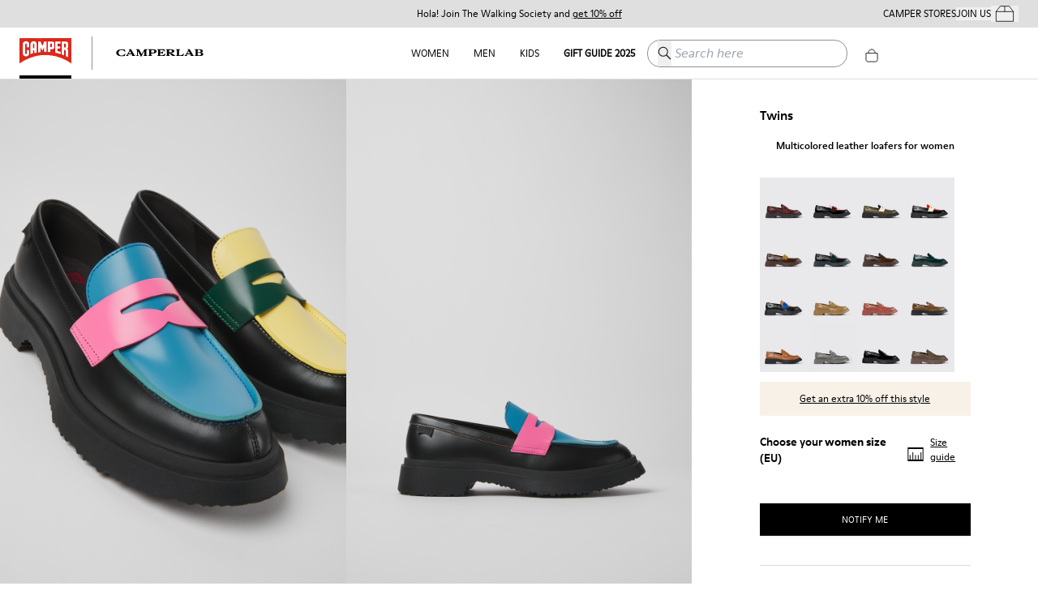

--- FILE ---
content_type: text/html; charset=utf-8
request_url: https://www.camper.com/en_AL/women/shoes/twins/camper-twins-K201116-016
body_size: 69819
content:
<!DOCTYPE html><html lang="en-AL"><head><meta charSet="utf-8"/><meta name="viewport" content="width=device-width, initial-scale=1.0, maximum-scale=1.0, user-scalable=yes, viewport-fit=cover"/><script id="lazyloadvideo-intersector"></script><script type="text/javascript" id="GlobalEScript" src="https://gepi.global-e.com/includes/js/799" defer=""></script><link id="GEPIStyles" rel="stylesheet" href="https://gepi.global-e.com/includes/css/799?countryCode=AL"/><meta property="og:price:currency" content="ALL"/><script type="application/ld+json">{"@context":"https://schema.org","@type":"WebSite","url":"https://www.camper.com/en_AL","potentialAction":{"@type":"SearchAction","target":{"@type":"EntryPoint","urlTemplate":"https://www.camper.com/en_AL/search?searchTerm={search_term_string}"},"query-input":"required name=search_term_string"}}</script><title>Twins Multicolor Formal Shoes for Women - Autumn / Winter collection - Camper Albania</title><meta name="title" content="Twins Multicolor Formal Shoes for Women - Autumn / Winter collection - Camper Albania"/><meta name="description" content="Explore the new collection of Formal Shoes Twins for Women and discover our models and colors online. Free shipping &amp; 2-year warranty."/><meta name="twitter:card" content="product"/><meta name="twitter:site" content="@Camper"/><meta name="twitter:title" content="Twins (K201116-016) by Camper"/><meta name="twitter:description" content="Multicolored leather women&#x27;s loafers with OrthoLite® Recycled™ removable footbeds and rubber outsoles.&lt;br/&gt;&lt;br/&gt;Born in 1988, our classic TWINS concept — opposite yet complementary - challenges the idea that shoes must be identical and lives on in these mismatched women’s shoes to form a truly unique pair."/><meta name="twitter:data1" content="-"/><meta name="twitter:label1" content="Precio"/><meta name="twitter:data2" content="Twins"/><meta name="twitter:label2" content="Línea"/><link rel="canonical" href="https://www.camper.com/en_AL/women/shoes/twins/camper-twins-K201116-016"/><meta name="SKYPE_TOOLBAR" content="SKYPE_TOOLBAR_PARSER_COMPATIBLE"/><meta property="og:type" content="product"/><meta property="og:title" content=" Twins  by Camper"/><meta property="og:description" content="Multicolored leather women&#x27;s loafers with OrthoLite® Recycled™ removable footbeds and rubber outsoles.&lt;br/&gt;&lt;br/&gt;Born in 1988, our classic TWINS concept — opposite yet complementary - challenges the idea that shoes must be identical and lives on in these mismatched women’s shoes to form a truly unique pair."/><meta property="og:image" content="https://cloud.camper.com/is/image/JGVzaG9wMDNtYmlnZ3JleSQ=/K201116-016_DF.jpg"/><meta property="og:site_name" content="Camper"/><meta property="og:url" content="https://www.camper.com/en_AL/women/shoes/twins/camper-twins-K201116-016"/><meta name="og:product:price:amount" content="-"/><meta property="og:product:price:currency" content="-"/><meta property="og:price:amount" content="-"/><meta property="og:availability" content="instock"/><script type="application/ld+json">{}</script><link rel="stylesheet" href="https://unpkg.com/leaflet@1.7.1/dist/leaflet.css" integrity="sha512-xodZBNTC5n17Xt2atTPuE1HxjVMSvLVW9ocqUKLsCC5CXdbqCmblAshOMAS6/keqq/sMZMZ19scR4PsZChSR7A==" crossorigin=""/><script async="" src="https://unpkg.com/leaflet@1.7.1/dist/leaflet.js" integrity="sha512-XQoYMqMTK8LvdxXYG3nZ448hOEQiglfqkJs1NOQV44cWnUrBc8PkAOcXy20w0vlaXaVUearIOBhiXZ5V3ynxwA==" crossorigin=""></script><meta name="next-head-count" content="33"/><link rel="apple-touch-icon" sizes="128x128" href="/assets-new/icons/app-icon-simple.png"/><link rel="icon" sizes="192x192" href="/assets-new/icons/app-icon-simple.png"/><link rel="manifest" href="/assets-new/manifest.webmanifest"/><link rel="icon" href="/assets-new/favicon.ico"/><script type="text/javascript" data-cookieconsent="ignore">
                var Cookiebot = {
                  consent:{
                    necessary: true,
                    preferences: true,
                    statistics: true,
                    marketing: true,
                  }
                };
                window.dataLayer = window.dataLayer || [];
                function gtag() {
                    dataLayer.push(arguments)
                }
                gtag("consent", "default", {
                    ad_personalization: "granted",
                    ad_storage: "granted",
                    ad_user_data: "granted",
                    analytics_storage: "granted",
                    functionality_storage: "granted",
                    personalization_storage: "granted",
                    security_storage: "granted",
                    wait_for_update: 500,
                })
                gtag("set", "ads_data_redaction", false);
                gtag("set", "url_passthrough", true);
                gtag("consent", "update", {
                  ad_personalization: "granted",
                  ad_storage: "granted",
                  ad_user_data: "granted",
                  analytics_storage: "granted",
                  functionality_storage: "granted",
                  personalization_storage: "granted",
                  security_storage: "granted",
              })
              </script><link rel="preload" href="/_next/static/css/9749b8b93f6b8d52.css" as="style"/><link rel="stylesheet" href="/_next/static/css/9749b8b93f6b8d52.css" data-n-g=""/><link rel="preload" href="/_next/static/css/33963c06e7ce4595.css" as="style"/><link rel="stylesheet" href="/_next/static/css/33963c06e7ce4595.css" data-n-p=""/><link rel="preload" href="/_next/static/css/310e99c807014862.css" as="style"/><link rel="stylesheet" href="/_next/static/css/310e99c807014862.css"/><link rel="preload" href="/_next/static/css/e73c6c9d15be51d9.css" as="style"/><link rel="stylesheet" href="/_next/static/css/e73c6c9d15be51d9.css"/><link rel="preload" href="/_next/static/css/82a0fe7f898392ff.css" as="style"/><link rel="stylesheet" href="/_next/static/css/82a0fe7f898392ff.css"/><link rel="preload" href="/_next/static/css/eb1c7c82cfb83a40.css" as="style"/><link rel="stylesheet" href="/_next/static/css/eb1c7c82cfb83a40.css"/><link rel="preload" href="/_next/static/css/2afc90625e31d607.css" as="style"/><link rel="stylesheet" href="/_next/static/css/2afc90625e31d607.css"/><link rel="preload" href="/_next/static/css/48311183683b424f.css" as="style"/><link rel="stylesheet" href="/_next/static/css/48311183683b424f.css"/><link rel="preload" href="/_next/static/css/da62388aaa23a5c8.css" as="style"/><link rel="stylesheet" href="/_next/static/css/da62388aaa23a5c8.css"/><link rel="preload" href="/_next/static/css/1b39dc22e6a779a1.css" as="style"/><link rel="stylesheet" href="/_next/static/css/1b39dc22e6a779a1.css"/><link rel="preload" href="/_next/static/css/d99d041b5d305240.css" as="style"/><link rel="stylesheet" href="/_next/static/css/d99d041b5d305240.css"/><link rel="preload" href="/_next/static/css/5fdca77e08515f08.css" as="style"/><link rel="stylesheet" href="/_next/static/css/5fdca77e08515f08.css"/><link rel="preload" href="/_next/static/css/87ba717685b331bf.css" as="style"/><link rel="stylesheet" href="/_next/static/css/87ba717685b331bf.css"/><link rel="preload" href="/_next/static/css/925a8577e65accd3.css" as="style"/><link rel="stylesheet" href="/_next/static/css/925a8577e65accd3.css"/><noscript data-n-css=""></noscript><script defer="" nomodule="" src="/_next/static/chunks/polyfills-c67a75d1b6f99dc8.js"></script><script defer="" src="/_next/static/chunks/20e8c4a6.694c94f1e18f291f.js"></script><script defer="" src="/_next/static/chunks/29107295.eb83b4f069ac9b49.js"></script><script defer="" src="/_next/static/chunks/5137-6b48c78500913188.js"></script><script defer="" src="/_next/static/chunks/2886-0ca61b2ac4cf75ba.js"></script><script defer="" src="/_next/static/chunks/6964.431e74cfdbaddaab.js"></script><script defer="" src="/_next/static/chunks/6321.050faa0a42947cfd.js"></script><script defer="" src="/_next/static/chunks/1111.17b3a6b9338b1e3a.js"></script><script defer="" src="/_next/static/chunks/3740.4d6963c43443705b.js"></script><script defer="" src="/_next/static/chunks/9382-79b2d263af26531b.js"></script><script defer="" src="/_next/static/chunks/1199.85b398663348b2b7.js"></script><script defer="" src="/_next/static/chunks/4533.c3b5d47459ae40f0.js"></script><script defer="" src="/_next/static/chunks/1805.912cb4b1cdc36bc9.js"></script><script defer="" src="/_next/static/chunks/4654.5667f1fdc97b44fc.js"></script><script defer="" src="/_next/static/chunks/1919.b7dd5deef7a585a0.js"></script><script defer="" src="/_next/static/chunks/1242.8e9eeebb37b078e5.js"></script><script defer="" src="/_next/static/chunks/6037.b2d3774014715bb9.js"></script><script defer="" src="/_next/static/chunks/2114-00ca3e263bd7f6e0.js"></script><script defer="" src="/_next/static/chunks/6621.d836adbffc468955.js"></script><script defer="" src="/_next/static/chunks/52.ebe2d72c8a4792f8.js"></script><script defer="" src="/_next/static/chunks/6155.21e60ad0cb036d75.js"></script><script defer="" src="/_next/static/chunks/6338.4ab9a77d29415b59.js"></script><script defer="" src="/_next/static/chunks/9106.7c192d09e95c580b.js"></script><script defer="" src="/_next/static/chunks/6066-c109cc33ee8f8507.js"></script><script defer="" src="/_next/static/chunks/4407.9411eeae830553ed.js"></script><script defer="" src="/_next/static/chunks/7954.f7762326d424a2b0.js"></script><script defer="" src="/_next/static/chunks/6923.81c60c4a8ca20dd1.js"></script><script defer="" src="/_next/static/chunks/6594-5c9da0f98d8c1362.js"></script><script defer="" src="/_next/static/chunks/9843-5176a0666679b57c.js"></script><script defer="" src="/_next/static/chunks/5036-fd875d597e413df9.js"></script><script defer="" src="/_next/static/chunks/2214-d2db9f03cbe284ee.js"></script><script defer="" src="/_next/static/chunks/1359.26e1dff29d191551.js"></script><script defer="" src="/_next/static/chunks/8511.fe1c11c54275dd8e.js"></script><script defer="" src="/_next/static/chunks/2557.b105a5c0189d7f85.js"></script><script defer="" src="/_next/static/chunks/4512.7b7d0285424e43e5.js"></script><script defer="" src="/_next/static/chunks/2994.2f23ee0c2ff9b7c6.js"></script><script defer="" src="/_next/static/chunks/5402.e94bcf26f906e50b.js"></script><script defer="" src="/_next/static/chunks/6028.6a990555a1077a88.js"></script><script defer="" src="/_next/static/chunks/9505.abdf93b4346a8beb.js"></script><script defer="" src="/_next/static/chunks/1900.a762c1c61f4cedad.js"></script><script defer="" src="/_next/static/chunks/9872-19d3cf0d82e11e02.js"></script><script defer="" src="/_next/static/chunks/6851-bc56a76e094a556b.js"></script><script defer="" src="/_next/static/chunks/5737.b592b99b6222aa00.js"></script><script defer="" src="/_next/static/chunks/6306.cb0b1093f444601a.js"></script><script defer="" src="/_next/static/chunks/5203.c08178caf5bf9175.js"></script><script defer="" src="/_next/static/chunks/8525.0dbebea646047dfa.js"></script><script defer="" src="/_next/static/chunks/3725.b219350c36ba1c32.js"></script><script defer="" src="/_next/static/chunks/2780-0004cfa3e4dc98a3.js"></script><script defer="" src="/_next/static/chunks/5037-529cac0f00452852.js"></script><script defer="" src="/_next/static/chunks/8350.fd7faef486d62b6d.js"></script><script defer="" src="/_next/static/chunks/7953.79fe9a4f8f443c64.js"></script><script defer="" src="/_next/static/chunks/8926.83502ac7db6b74c9.js"></script><script src="/_next/static/chunks/webpack-026fde08ea64dff1.js" defer=""></script><script src="/_next/static/chunks/framework-c785d58f95541f19.js" defer=""></script><script src="/_next/static/chunks/main-f977ddc700a7cd3c.js" defer=""></script><script src="/_next/static/chunks/pages/_app-0c3fb43beded85d0.js" defer=""></script><script src="/_next/static/chunks/6676-46131251fea4c851.js" defer=""></script><script src="/_next/static/chunks/8546-a91ca0d410a1fc08.js" defer=""></script><script src="/_next/static/chunks/4202-ba78922cd72e610e.js" defer=""></script><script src="/_next/static/chunks/1386-0c6a66f3a70a6138.js" defer=""></script><script src="/_next/static/chunks/5829-f48bcbf9e7aaa8ab.js" defer=""></script><script src="/_next/static/chunks/2244-965907074570788d.js" defer=""></script><script src="/_next/static/chunks/8773-226bd202412cff72.js" defer=""></script><script src="/_next/static/chunks/2239-6ad53d533dd84954.js" defer=""></script><script src="/_next/static/chunks/6697-f59ef22b788fdbdb.js" defer=""></script><script src="/_next/static/chunks/7752-6684c3f7cc5af5d7.js" defer=""></script><script src="/_next/static/chunks/9785-a4559f6e4cd1e342.js" defer=""></script><script src="/_next/static/chunks/7227-194e6d1d0107affb.js" defer=""></script><script src="/_next/static/chunks/6983-b218b6271aaa33ce.js" defer=""></script><script src="/_next/static/chunks/pages/%5Btarget%5D/%5Bproduct%5D/%5Bbrand%5D/%5Bcode%5D-c1c58fb8dafc8468.js" defer=""></script><script src="/_next/static/E8w1rKTpX4ijJjNV0ZoW8/_buildManifest.js" defer=""></script><script src="/_next/static/E8w1rKTpX4ijJjNV0ZoW8/_ssgManifest.js" defer=""></script><style data-styled="" data-styled-version="6.0.8">.fihGOS.dimensions-set{width:100%;height:auto;display:block;}/*!sc*/
data-styled.g22[id="sc-blmCWO"]{content:"fihGOS,"}/*!sc*/
.iIryuE{text-decoration:none;}/*!sc*/
.iIryuE :hover{color:#000000;}/*!sc*/
.itnpJw{text-decoration:underline;}/*!sc*/
.itnpJw :hover{color:#000000;}/*!sc*/
data-styled.g38[id="sc-ilxdHR"]{content:"iIryuE,itnpJw,"}/*!sc*/
.iteblJ{margin-top:5px;}/*!sc*/
data-styled.g40[id="sc-hhyKmr"]{content:"iteblJ,"}/*!sc*/
.fAWxLB{--typography-color-desktop:#000000;--typography-color-tablet:#000000;--typography-color-mobile:#000000;margin:0;padding:0;white-space:normal;font-weight:bold;font-family:ModerneRegular;font-style:normal;color:#000000;color:#000000;font-size:0.75em;text-shadow:unset;}/*!sc*/
@media (min-width: 1600px){.fAWxLB{color:#000000;font-size:0.75em;}}/*!sc*/
@media (min-width: 1024px) and (max-width: 1599px){.fAWxLB{color:#000000;font-size:0.75em;}}/*!sc*/
@media (min-width: 768px) and (max-width: 1023px){.fAWxLB{color:#000000;font-size:0.75em;}}/*!sc*/
@media (min-width: 1600px){.fAWxLB{text-shadow:unset;}}/*!sc*/
@media (min-width: 1024px) and (max-width: 1599px){.fAWxLB{text-shadow:unset;}}/*!sc*/
@media (min-width: 768px) and (max-width: 1023px){.fAWxLB{text-shadow:unset;}}/*!sc*/
.dzPUej{--typography-color-desktop:rgba(242,239,230,0);--typography-color-tablet:rgba(242,239,230,0);--typography-color-mobile:rgba(242,239,230,0);margin:0;padding:0;white-space:normal;font-weight:normal;font-family:ModerneRegular;font-style:normal;color:rgba(242,239,230,0);color:rgba(242,239,230,0);font-size:0.75em;text-shadow:unset;}/*!sc*/
@media (min-width: 1600px){.dzPUej{color:rgba(242,239,230,0);font-size:0.75em;}}/*!sc*/
@media (min-width: 1024px) and (max-width: 1599px){.dzPUej{color:rgba(242,239,230,0);font-size:0.75em;}}/*!sc*/
@media (min-width: 768px) and (max-width: 1023px){.dzPUej{color:rgba(242,239,230,0);font-size:0.75em;}}/*!sc*/
@media (min-width: 1600px){.dzPUej{text-shadow:unset;}}/*!sc*/
@media (min-width: 1024px) and (max-width: 1599px){.dzPUej{text-shadow:unset;}}/*!sc*/
@media (min-width: 768px) and (max-width: 1023px){.dzPUej{text-shadow:unset;}}/*!sc*/
.czLnlT{--typography-color-desktop:#000000;--typography-color-tablet:#000000;--typography-color-mobile:#000000;margin:0;padding:0;white-space:normal;font-weight:normal;font-family:ModerneRegular;font-style:normal;color:#000000;color:#000000;font-size:0.75em;text-shadow:unset;}/*!sc*/
@media (min-width: 1600px){.czLnlT{color:#000000;font-size:0.75em;}}/*!sc*/
@media (min-width: 1024px) and (max-width: 1599px){.czLnlT{color:#000000;font-size:0.75em;}}/*!sc*/
@media (min-width: 768px) and (max-width: 1023px){.czLnlT{color:#000000;font-size:0.75em;}}/*!sc*/
@media (min-width: 1600px){.czLnlT{text-shadow:unset;}}/*!sc*/
@media (min-width: 1024px) and (max-width: 1599px){.czLnlT{text-shadow:unset;}}/*!sc*/
@media (min-width: 768px) and (max-width: 1023px){.czLnlT{text-shadow:unset;}}/*!sc*/
.eDglIm{--typography-color-desktop:#000000;--typography-color-tablet:#000000;--typography-color-mobile:#000000;margin:0;padding:0;white-space:normal;font-weight:bold;font-family:ModerneRegular;font-style:normal;color:#000000;text-transform:uppercase;color:#000000;font-size:0.75em;text-shadow:unset;}/*!sc*/
@media (min-width: 1600px){.eDglIm{color:#000000;font-size:0.75em;}}/*!sc*/
@media (min-width: 1024px) and (max-width: 1599px){.eDglIm{color:#000000;font-size:0.75em;}}/*!sc*/
@media (min-width: 768px) and (max-width: 1023px){.eDglIm{color:#000000;font-size:0.75em;}}/*!sc*/
@media (min-width: 1600px){.eDglIm{text-shadow:unset;}}/*!sc*/
@media (min-width: 1024px) and (max-width: 1599px){.eDglIm{text-shadow:unset;}}/*!sc*/
@media (min-width: 768px) and (max-width: 1023px){.eDglIm{text-shadow:unset;}}/*!sc*/
.hUjSnv{--typography-color-desktop:rgba(255,255,255,0);--typography-color-tablet:rgba(255,255,255,0);--typography-color-mobile:rgba(255,255,255,0);margin:0;padding:0;white-space:normal;font-weight:normal;font-family:ModerneRegular;font-style:normal;color:rgba(255,255,255,0);color:rgba(255,255,255,0);font-size:0.75em;text-shadow:unset;}/*!sc*/
@media (min-width: 1600px){.hUjSnv{color:rgba(255,255,255,0);font-size:0.75em;}}/*!sc*/
@media (min-width: 1024px) and (max-width: 1599px){.hUjSnv{color:rgba(255,255,255,0);font-size:0.75em;}}/*!sc*/
@media (min-width: 768px) and (max-width: 1023px){.hUjSnv{color:rgba(255,255,255,0);font-size:0.75em;}}/*!sc*/
@media (min-width: 1600px){.hUjSnv{text-shadow:unset;}}/*!sc*/
@media (min-width: 1024px) and (max-width: 1599px){.hUjSnv{text-shadow:unset;}}/*!sc*/
@media (min-width: 768px) and (max-width: 1023px){.hUjSnv{text-shadow:unset;}}/*!sc*/
.fqeKCI{--typography-color-desktop:#000000;--typography-color-tablet:#000000;--typography-color-mobile:#000000;margin:0;padding:0;white-space:normal;font-weight:normal;font-family:ModerneRegular;font-style:normal;color:#000000;text-transform:uppercase;color:#000000;font-size:0.75em;text-shadow:unset;}/*!sc*/
@media (min-width: 1600px){.fqeKCI{color:#000000;font-size:0.75em;}}/*!sc*/
@media (min-width: 1024px) and (max-width: 1599px){.fqeKCI{color:#000000;font-size:0.75em;}}/*!sc*/
@media (min-width: 768px) and (max-width: 1023px){.fqeKCI{color:#000000;font-size:0.75em;}}/*!sc*/
@media (min-width: 1600px){.fqeKCI{text-shadow:unset;}}/*!sc*/
@media (min-width: 1024px) and (max-width: 1599px){.fqeKCI{text-shadow:unset;}}/*!sc*/
@media (min-width: 768px) and (max-width: 1023px){.fqeKCI{text-shadow:unset;}}/*!sc*/
.jjDmNn{--typography-color-desktop:#f2efe6;--typography-color-tablet:#f2efe6;--typography-color-mobile:#f2efe6;margin:0;padding:0;white-space:normal;font-weight:normal;font-family:ModerneRegular;font-style:normal;color:#f2efe6;color:#f2efe6;font-size:0.75em;text-shadow:unset;}/*!sc*/
@media (min-width: 1600px){.jjDmNn{color:#f2efe6;font-size:0.75em;}}/*!sc*/
@media (min-width: 1024px) and (max-width: 1599px){.jjDmNn{color:#f2efe6;font-size:0.75em;}}/*!sc*/
@media (min-width: 768px) and (max-width: 1023px){.jjDmNn{color:#f2efe6;font-size:0.75em;}}/*!sc*/
@media (min-width: 1600px){.jjDmNn{text-shadow:unset;}}/*!sc*/
@media (min-width: 1024px) and (max-width: 1599px){.jjDmNn{text-shadow:unset;}}/*!sc*/
@media (min-width: 768px) and (max-width: 1023px){.jjDmNn{text-shadow:unset;}}/*!sc*/
.dpnQPo{--typography-color-desktop:#000;--typography-color-tablet:#000;--typography-color-mobile:#000;margin:0;padding:0;white-space:normal;font-weight:normal;font-family:ModerneRegular;font-style:normal;color:#000;color:#000;font-size:0.75em;text-shadow:unset;}/*!sc*/
@media (min-width: 1600px){.dpnQPo{color:#000;font-size:0.75em;}}/*!sc*/
@media (min-width: 1024px) and (max-width: 1599px){.dpnQPo{color:#000;font-size:0.75em;}}/*!sc*/
@media (min-width: 768px) and (max-width: 1023px){.dpnQPo{color:#000;font-size:0.75em;}}/*!sc*/
@media (min-width: 1600px){.dpnQPo{text-shadow:unset;}}/*!sc*/
@media (min-width: 1024px) and (max-width: 1599px){.dpnQPo{text-shadow:unset;}}/*!sc*/
@media (min-width: 768px) and (max-width: 1023px){.dpnQPo{text-shadow:unset;}}/*!sc*/
.clJACw{--typography-color-desktop:#000000;--typography-color-tablet:#000000;--typography-color-mobile:#000000;margin:0;padding:0;white-space:normal;font-weight:normal;font-family:ModerneBold;font-style:normal;color:#000000;color:#000000;font-size:0.75em;text-shadow:unset;}/*!sc*/
@media (min-width: 1600px){.clJACw{color:#000000;font-size:0.75em;}}/*!sc*/
@media (min-width: 1024px) and (max-width: 1599px){.clJACw{color:#000000;font-size:0.75em;}}/*!sc*/
@media (min-width: 768px) and (max-width: 1023px){.clJACw{color:#000000;font-size:0.75em;}}/*!sc*/
@media (min-width: 1600px){.clJACw{text-shadow:unset;}}/*!sc*/
@media (min-width: 1024px) and (max-width: 1599px){.clJACw{text-shadow:unset;}}/*!sc*/
@media (min-width: 768px) and (max-width: 1023px){.clJACw{text-shadow:unset;}}/*!sc*/
.gzbHEk{--typography-color-desktop:#000;--typography-color-tablet:#000;--typography-color-mobile:#000;margin:0;padding:0;white-space:normal;font-weight:normal;font-family:ModerneRegular;font-style:normal;color:#000;color:#000;font-size:0.75em;text-shadow:unset;cursor:pointer;}/*!sc*/
@media (min-width: 1600px){.gzbHEk{color:#000;font-size:0.75em;}}/*!sc*/
@media (min-width: 1024px) and (max-width: 1599px){.gzbHEk{color:#000;font-size:0.75em;}}/*!sc*/
@media (min-width: 768px) and (max-width: 1023px){.gzbHEk{color:#000;font-size:0.75em;}}/*!sc*/
@media (min-width: 1600px){.gzbHEk{text-shadow:unset;}}/*!sc*/
@media (min-width: 1024px) and (max-width: 1599px){.gzbHEk{text-shadow:unset;}}/*!sc*/
@media (min-width: 768px) and (max-width: 1023px){.gzbHEk{text-shadow:unset;}}/*!sc*/
.XnPys{--typography-color-desktop:#000;--typography-color-tablet:#000;--typography-color-mobile:#000;margin:0;padding:0;white-space:normal;font-weight:normal;font-family:ModerneRegular;font-style:normal;color:#000;color:#000;font-size:1.25em;text-shadow:unset;}/*!sc*/
@media (min-width: 1600px){.XnPys{color:#000;font-size:1em;}}/*!sc*/
@media (min-width: 1024px) and (max-width: 1599px){.XnPys{color:#000;font-size:1em;}}/*!sc*/
@media (min-width: 768px) and (max-width: 1023px){.XnPys{color:#000;font-size:1.25em;}}/*!sc*/
@media (min-width: 1600px){.XnPys{text-shadow:unset;}}/*!sc*/
@media (min-width: 1024px) and (max-width: 1599px){.XnPys{text-shadow:unset;}}/*!sc*/
@media (min-width: 768px) and (max-width: 1023px){.XnPys{text-shadow:unset;}}/*!sc*/
.bSSGOp{--typography-color-desktop:#000;--typography-color-tablet:#000;--typography-color-mobile:#000;margin:0;padding:0;white-space:normal;font-weight:normal;font-family:ModerneRegular;font-style:normal;color:#000;color:#000;font-size:1em;text-shadow:unset;}/*!sc*/
@media (min-width: 1600px){.bSSGOp{color:#000;font-size:0.75em;}}/*!sc*/
@media (min-width: 1024px) and (max-width: 1599px){.bSSGOp{color:#000;font-size:0.75em;}}/*!sc*/
@media (min-width: 768px) and (max-width: 1023px){.bSSGOp{color:#000;font-size:0.75em;}}/*!sc*/
@media (min-width: 1600px){.bSSGOp{text-shadow:unset;}}/*!sc*/
@media (min-width: 1024px) and (max-width: 1599px){.bSSGOp{text-shadow:unset;}}/*!sc*/
@media (min-width: 768px) and (max-width: 1023px){.bSSGOp{text-shadow:unset;}}/*!sc*/
.bPfYfK{--typography-color-desktop:#000;--typography-color-tablet:#000;--typography-color-mobile:#000;margin:0;padding:0;white-space:normal;font-weight:normal;font-family:ModerneMedium;font-style:normal;color:#000;color:#000;font-size:1em;text-shadow:unset;}/*!sc*/
@media (min-width: 1600px){.bPfYfK{color:#000;font-size:0.75em;}}/*!sc*/
@media (min-width: 1024px) and (max-width: 1599px){.bPfYfK{color:#000;font-size:0.75em;}}/*!sc*/
@media (min-width: 768px) and (max-width: 1023px){.bPfYfK{color:#000;font-size:0.75em;}}/*!sc*/
@media (min-width: 1600px){.bPfYfK{text-shadow:unset;}}/*!sc*/
@media (min-width: 1024px) and (max-width: 1599px){.bPfYfK{text-shadow:unset;}}/*!sc*/
@media (min-width: 768px) and (max-width: 1023px){.bPfYfK{text-shadow:unset;}}/*!sc*/
.buoNWc{--typography-color-desktop:#000;--typography-color-tablet:#000;--typography-color-mobile:#000;margin:0;padding:0;white-space:normal;font-weight:normal;font-family:ModerneRegular;font-style:normal;color:#000;color:#000;font-size:14px;text-shadow:unset;cursor:pointer;}/*!sc*/
@media (min-width: 1600px){.buoNWc{color:#000;font-size:0.75em;}}/*!sc*/
@media (min-width: 1024px) and (max-width: 1599px){.buoNWc{color:#000;font-size:0.75em;}}/*!sc*/
@media (min-width: 768px) and (max-width: 1023px){.buoNWc{color:#000;font-size:14px;}}/*!sc*/
@media (min-width: 1600px){.buoNWc{text-shadow:unset;}}/*!sc*/
@media (min-width: 1024px) and (max-width: 1599px){.buoNWc{text-shadow:unset;}}/*!sc*/
@media (min-width: 768px) and (max-width: 1023px){.buoNWc{text-shadow:unset;}}/*!sc*/
.eREwes{--typography-color-desktop:#000;--typography-color-tablet:#000;--typography-color-mobile:#000;margin:0;padding:0;white-space:normal;font-weight:normal;font-family:ModerneRegular;font-style:normal;color:#000;color:#000;font-size:1.25em;text-shadow:unset;}/*!sc*/
@media (min-width: 1600px){.eREwes{color:#000;font-size:1.25em;}}/*!sc*/
@media (min-width: 1024px) and (max-width: 1599px){.eREwes{color:#000;font-size:1.25em;}}/*!sc*/
@media (min-width: 768px) and (max-width: 1023px){.eREwes{color:#000;font-size:1.25em;}}/*!sc*/
@media (min-width: 1600px){.eREwes{text-shadow:unset;}}/*!sc*/
@media (min-width: 1024px) and (max-width: 1599px){.eREwes{text-shadow:unset;}}/*!sc*/
@media (min-width: 768px) and (max-width: 1023px){.eREwes{text-shadow:unset;}}/*!sc*/
data-styled.g41[id="sc-gYrrRJ"]{content:"fAWxLB,dzPUej,czLnlT,eDglIm,hUjSnv,fqeKCI,jjDmNn,dpnQPo,clJACw,gzbHEk,XnPys,bSSGOp,bPfYfK,buoNWc,eREwes,"}/*!sc*/
.hdrxDz{--button-color-desktop:#000000;--button-color-tablet:#000000;--button-color-mobile:#000000;--button-bg-desktop:transparent;--button-bg-tablet:transparent;--button-bg-mobile:transparent;pointer-events:initial;color:#000000;font-family:ModerneRegular;background-color:transparent;font-size:1em;font-weight:normal;font-style:normal;width:auto;text-decoration:none;white-space:normal;box-shadow:unset;margin-top:20px;margin-left:0px;margin-right:4px;margin-bottom:4px;cursor:pointer;appearance:none;border:none;display:inline-block;padding:10px 20px;text-align:center;border:1px solid #000000;}/*!sc*/
@media (min-width: 1600px){.hdrxDz{color:#000000;background-color:transparent;font-size:1em;}}/*!sc*/
@media (min-width: 1024px) and (max-width: 1599px){.hdrxDz{color:#000000;background-color:transparent;font-size:1em;}}/*!sc*/
@media (min-width: 768px) and (max-width: 1023px){.hdrxDz{color:#000000;background-color:transparent;font-size:1em;}}/*!sc*/
@media (min-width: 1600px){.hdrxDz{box-shadow:unset;}}/*!sc*/
@media (min-width: 1024px) and (max-width: 1599px){.hdrxDz{box-shadow:unset;}}/*!sc*/
@media (min-width: 768px) and (max-width: 1023px){.hdrxDz{box-shadow:unset;}}/*!sc*/
.hdrxDz:hover{color:#ffffff;background-color:#000000;}/*!sc*/
data-styled.g42[id="sc-cCzKow"]{content:"hdrxDz,"}/*!sc*/
@media (min-width: 768px){.iQgKwv{display:none;}}/*!sc*/
data-styled.g137[id="sc-cMdfiV"]{content:"iQgKwv,"}/*!sc*/
@media (max-width: 767px){.iVIWPb{display:none;}}/*!sc*/
data-styled.g138[id="sc-iJrDDk"]{content:"iVIWPb,"}/*!sc*/
.jPTyKG{display:flex;}/*!sc*/
data-styled.g153[id="sc-KDzcL"]{content:"jPTyKG,"}/*!sc*/
.dlNeTA{margin-right:1em;}/*!sc*/
.dlNeTA img{max-width:100%;}/*!sc*/
data-styled.g154[id="sc-gHRXxa"]{content:"dlNeTA,"}/*!sc*/
.bGodFU{display:grid;grid-template-columns:repeat(3, 1fr);width:100%;}/*!sc*/
.bGodFU .b-logo{text-align:center;}/*!sc*/
@media (min-width: 992px){.bGodFU .b-logo{text-align:left;}}/*!sc*/
.bGodFU .brexit-logo{width:100%;height:auto;}/*!sc*/
@media (max-width: 992px){.bGodFU .brexit-logo{max-width:300px;}}/*!sc*/
@media (min-width: 992px){.bGodFU .brexit-logo{width:120%;min-width:550px;}}/*!sc*/
@media (min-width: 1024px){.bGodFU .brexit-logo{min-width:600px;}}/*!sc*/
data-styled.g160[id="sc-ebEPTc"]{content:"bGodFU,"}/*!sc*/
.bKsbQY{flex:1;display:flex;justify-content:space-between;align-items:center;padding:14px 24px 32px;}/*!sc*/
@media (min-width: 768px){.bKsbQY{padding:14px 24px;}}/*!sc*/
@media (max-width: 767px){.bKsbQY.footer-bottom__copyright-container{margin-right:auto;}}/*!sc*/
data-styled.g161[id="sc-jnbBim"]{content:"bKsbQY,"}/*!sc*/
.kYCBgw{display:flex;justify-content:center;align-items:center;}/*!sc*/
@media (max-width: 768px){.kYCBgw{padding-top:40px;}}/*!sc*/
data-styled.g162[id="sc-iYBPyn"]{content:"kYCBgw,"}/*!sc*/
.kPkRuf{display:flex;justify-content:flex-start;align-items:center;flex:1;padding:14px 24px 32px;}/*!sc*/
@media (min-width: 768px){.kPkRuf{padding:14px 24px;justify-content:flex-end;}}/*!sc*/
data-styled.g163[id="sc-hZTMMg"]{content:"kPkRuf,"}/*!sc*/
.fRAqDa{display:flex;flex-direction:column;align-items:center;justify-content:center;grid-row-start:3;grid-column:1/-1;}/*!sc*/
@media (min-width: 768px){.fRAqDa{padding:14px 24px;}}/*!sc*/
@media (max-width: 1024px){.fRAqDa{grid-row-start:3;}}/*!sc*/
.fRAqDa img,.fRAqDa picture{padding-top:28px;}/*!sc*/
@media (min-width: 992px){.fRAqDa img,.fRAqDa picture{padding:28px;}}/*!sc*/
data-styled.g164[id="sc-hLubch"]{content:"fRAqDa,"}/*!sc*/
.kxeTZJ{display:inline;}/*!sc*/
.kxeTZJ img{max-height:23px;vertical-align:middle;padding-right:8px;}/*!sc*/
data-styled.g165[id="sc-eyCcFS"]{content:"kxeTZJ,"}/*!sc*/
.hgexJZ img{width:32px;height:32px;}/*!sc*/
@media (min-width: 768px){.hgexJZ img{width:24px;height:24px;}}/*!sc*/
data-styled.g167[id="sc-dluojM"]{content:"hgexJZ,"}/*!sc*/
.bLTSPO{display:flex;}/*!sc*/
data-styled.g168[id="sc-cWUCzN"]{content:"bLTSPO,"}/*!sc*/
.iiiKgl{flex:1;height:100%;padding:40px 50px;}/*!sc*/
data-styled.g169[id="sc-kGKofW"]{content:"iiiKgl,"}/*!sc*/
.ceNfcq{margin-top:10px;}/*!sc*/
data-styled.g170[id="sc-kskCvX"]{content:"ceNfcq,"}/*!sc*/
.bBTyAP{display:inline-block;margin-top:20px;}/*!sc*/
data-styled.g171[id="sc-gZkEOD"]{content:"bBTyAP,"}/*!sc*/
.UmMlS{margin-top:0;}/*!sc*/
data-styled.g172[id="sc-bHdtJW"]{content:"UmMlS,"}/*!sc*/
.kaster{display:flex;border-right:1px solid white;}/*!sc*/
@media (max-width: 1024px){.kaster{border-right:none;}}/*!sc*/
.kaster img{position:absolute;top:24px;right:24px;}/*!sc*/
@media (min-width: 767px){.kaster img{display:none;}}/*!sc*/
.kaster input:checked~img{transform:rotate(180deg);}/*!sc*/
data-styled.g177[id="sc-KrMMd"]{content:"kaster,"}/*!sc*/
.eGAYhu{flex:1;height:100%;padding:0 15px;}/*!sc*/
@media (min-width: 767px){.eGAYhu{padding:40px 50px;}}/*!sc*/
data-styled.g178[id="sc-gHGlgs"]{content:"eGAYhu,"}/*!sc*/
.dVJTSB{display:grid;grid-template-columns:repeat(3, 1fr);}/*!sc*/
@media (max-width: 767px){.dVJTSB{margin-left:-15px;margin-right:-15px;display:flex;align-items:normal;justify-content:flex-start;flex-direction:column;flex-wrap:wrap;}}/*!sc*/
data-styled.g179[id="sc-isTrMn"]{content:"dVJTSB,"}/*!sc*/
.jzbgwb{padding:0 15px;}/*!sc*/
@media (max-width: 767px){.jzbgwb{position:relative;border-top:1px solid black;padding:20px 24px;}.jzbgwb:last-child{border-bottom:1px solid black;}}/*!sc*/
data-styled.g180[id="sc-daMgHG"]{content:"jzbgwb,"}/*!sc*/
.ONgoL{position:absolute;left:0;top:0;z-index:2;width:100%;height:45px;opacity:0;-webkit-appearance:none;appearance:none;margin:0;cursor:pointer;}/*!sc*/
@media (min-width: 767px){.ONgoL{display:none;}}/*!sc*/
data-styled.g181[id="sc-egpsJw"]{content:"ONgoL,"}/*!sc*/
.gtPfqn{padding:0;margin:0;list-style:none;}/*!sc*/
@media (max-width: 767px){.gtPfqn{display:none;}input:checked~.gtPfqn{display:block;margin-top:15px;}}/*!sc*/
data-styled.g182[id="sc-hFkJZN"]{content:"gtPfqn,"}/*!sc*/
.hHqMce{line-height:1.15;}/*!sc*/
data-styled.g183[id="sc-itwSpe"]{content:"hHqMce,"}/*!sc*/
.dNwrQQ{display:flex;}/*!sc*/
data-styled.g184[id="sc-CWAgz"]{content:"dNwrQQ,"}/*!sc*/
.jwsKzK{margin-right:1em;}/*!sc*/
data-styled.g185[id="sc-dvmFaM"]{content:"jwsKzK,"}/*!sc*/
.jurmFM{font-size:initial;font-family:initial;line-height:initial;font-feature-settings:initial;font-variant:initial;background-color:#dfdfdf;}/*!sc*/
@media (min-width: 768px){.jurmFM .footer-menu,.jurmFM .footer-newsletter{border-bottom:1px solid white;}.jurmFM .footer-newsletter{border-right:1px solid white;}}/*!sc*/
@media (max-width: 767px){.jurmFM .footer-newsletter{border-bottom:2px solid white;}}/*!sc*/
data-styled.g192[id="sc-hPMUKc"]{content:"jurmFM,"}/*!sc*/
.oaXql{display:grid;grid-template-columns:29.1667% 41.6667% 29.1667%;}/*!sc*/
.oaXql .footer-bottom,.oaXql .footer-bottom__language-container{grid-row-start:4;grid-column:1/-1;}/*!sc*/
.oaXql .footer-bottom__language-container{grid-column-start:3;height:100%;box-sizing:border-box;width:fit-content;margin-left:auto;}/*!sc*/
@media (max-width: 1024px){.oaXql{grid-template-columns:50% 50%;}.oaXql .footer-menu{grid-column-start:1;grid-column-end:3;grid-row-start:2;}.oaXql .footer-bottom{display:flex;flex-direction:column-reverse;}.oaXql .footer-bottom__language-container{align-items:end;}.oaXql .footer-bottom__language-container{grid-column-start:1;}}/*!sc*/
@media (max-width: 767px){.oaXql{grid-template-columns:100%;}.oaXql .footer-menu{grid-row-start:4;}.oaXql .footer-bottom__language-container,.oaXql .footer-bottom__logos-container,.oaXql .footer-bottom{grid-column-start:1;}.oaXql .footer-bottom__language-container{grid-row-start:2;padding:20px 24px;margin-left:0;}.oaXql .footer-bottom__logos-container{grid-row-start:5;}.oaXql .footer-bottom{grid-row-start:6;}}/*!sc*/
data-styled.g193[id="sc-fSuqRv"]{content:"oaXql,"}/*!sc*/
.hwuVYr{display:flex;flex-direction:column;flex-wrap:nowrap;padding:40px 50px;border-bottom:1px solid white;}/*!sc*/
@media (max-width: 767px){.hwuVYr{display:flex;flex-direction:column;grid-column-start:1;grid-row-start:3;border-right:none;border-bottom:none;}}/*!sc*/
data-styled.g194[id="sc-AnfMO"]{content:"hwuVYr,"}/*!sc*/
.YiXMa{margin-bottom:30px;}/*!sc*/
.YiXMa:last-child{margin-bottom:0;}/*!sc*/
@media (max-width: 768px){.YiXMa:last-child{align-items:center;}}/*!sc*/
data-styled.g195[id="sc-bhvIHd"]{content:"YiXMa,"}/*!sc*/
.hbrHZI{border-top:1px solid #f6f6f6;width:100%;margin-top:24px!important;background-color:#f6f6f6;}/*!sc*/
@media (max-width: 768px){.hbrHZI{padding-bottom:120px;}}/*!sc*/
@media (min-width: 768px) and (max-width: 1439px){.hbrHZI{display:grid;grid-template-columns:2fr 1fr;}}/*!sc*/
.hbrHZI .tnm-footer{padding-bottom:32px;}/*!sc*/
.hbrHZI .tnm-footer__list{list-style:none;margin:0;padding:0 20px;}/*!sc*/
.hbrHZI .tnm-footer__item{color:black;margin-top:20px;list-style:none;}/*!sc*/
.hbrHZI .tnm-footer__link{color:black;display:flex;align-items:center;text-decoration:none;font-size:0.75em;text-decoration:underline;}/*!sc*/
.hbrHZI .tnm-footer__icon img{width:20px;margin-right:10px;stroke:black;}/*!sc*/
.hbrHZI .tnm-footer__shipping{margin-top:25px;padding:0 20px;text-decoration:underline;padding-bottom:25px;}/*!sc*/
@media (min-width: 768px) and (max-width: 1439px){.hbrHZI .tnm-footer__shipping{text-align:right;}}/*!sc*/
.hbrHZI .tnm-footer__shipping-link{color:inherit;padding-left:0.25em;font-size:0.75em;}/*!sc*/
.hbrHZI .tnm-footer__account-literal{margin-left:10px;}/*!sc*/
data-styled.g223[id="sc-hnGFqj"]{content:"hbrHZI,"}/*!sc*/
.fuJdWZ{display:flex;}/*!sc*/
data-styled.g224[id="sc-ijMHDK"]{content:"fuJdWZ,"}/*!sc*/
.tHquh{display:flex;align-items:center;justify-content:center;text-align:center;}/*!sc*/
data-styled.g225[id="sc-eajwep"]{content:"tHquh,"}/*!sc*/
@media screen and (max-width: 768px){.fxIHzB{display:none;}}/*!sc*/
data-styled.g226[id="sc-eWpyrQ"]{content:"fxIHzB,"}/*!sc*/
.kvRfWz{display:block;position:relative;font-size:initial;font-family:initial;line-height:initial;font-feature-settings:initial;font-variant:initial;top:0.5em;padding:0 24px;padding-bottom:0.5em;border-bottom:1px solid #dfdfdf;}/*!sc*/
.kvRfWz .tnm__modal{position:fixed;top:0;left:0;width:100%;height:100vh;background:white;overflow-y:auto;overflow-x:hidden;z-index:101;}/*!sc*/
.kvRfWz .tnm__modal-header{align-items:center;display:grid;grid-gap:20px;grid-template-columns:24px auto 24px;padding:14px 26px 14px 26px;}/*!sc*/
.kvRfWz .tnm__search fieldset{border:none;padding:0;display:flex;align-items:center;}/*!sc*/
.kvRfWz .tnm__search fieldset input{margin-left:8px;border-width:0 0 1px 0;border-bottom:1px solid #979797;padding:12px 16px;}/*!sc*/
.kvRfWz .tnm__highlights{padding:0;max-height:100vh;overflow:auto;}/*!sc*/
@media (min-width: 1024px){.kvRfWz{display:none;}}/*!sc*/
.kvRfWz .scrolling-down{opacity:0;transition:opacity 0.1s ease-out,transform 0.1s ease-out;}/*!sc*/
.kvRfWz .scrolling-up{opacity:1;transition:opacity 0.15s ease-in,transform 0.15s ease-in;}/*!sc*/
data-styled.g227[id="sc-gCDRHz"]{content:"kvRfWz,"}/*!sc*/
.grIegW{--menu-container-spacing-top:calc(160px - var(--header-height));display:grid;grid-gap:20px;grid-template-columns:24px 24px 1fr 24px 24px;align-items:center;justify-content:center;z-index:10000;}/*!sc*/
@media (max-width: 767px){.grIegW{grid-template-columns:24px 24px 1fr 68px;}}/*!sc*/
data-styled.g229[id="sc-geUWKJ"]{content:"grIegW,"}/*!sc*/
.jSIcDy{display:flex;align-items:center;justify-content:center;text-align:right;margin-left:auto;}/*!sc*/
data-styled.g230[id="sc-hbaYYk"]{content:"jSIcDy,"}/*!sc*/
.kIqCqf{display:flex;flex-direction:column;justify-content:center;}/*!sc*/
.kIqCqf .tnm__menu,.kIqCqf .tnm__submenu{margin-bottom:0;}/*!sc*/
.kIqCqf .tnm__menu--highlights,.kIqCqf .tnm__submenu--highlights{text-decoration:underline;}/*!sc*/
.kIqCqf .tnm__menu--link,.kIqCqf .tnm__submenu--link{margin-bottom:20px;}/*!sc*/
.kIqCqf .tnm__menu--link--container,.kIqCqf .tnm__submenu--link--container{display:flex;}/*!sc*/
.kIqCqf .tnm__menu--link--container span,.kIqCqf .tnm__submenu--link--container span{margin-left:6px;font-family:"ModerneRegular";font-size:14px;}/*!sc*/
.kIqCqf .tnm__arrow{transform:rotate(90deg);transition:all ease-out 0.3s;}/*!sc*/
.kIqCqf .tnm__toggle-arrow{transform:rotate(-90deg);transition:all ease-out 0.3s;}/*!sc*/
.kIqCqf .tnm__item{font-size:0.875rem;margin-top:0;}/*!sc*/
.kIqCqf .tnm__noPadding{padding:0;}/*!sc*/
.kIqCqf .tnm__submenu-hidden{max-height:0;overflow:hidden;transition:max-height 0.3s ease-out;}/*!sc*/
.kIqCqf .tnm__submenu-visible{max-height:500px;overflow:hidden;transition:max-height 1s ease-out;}/*!sc*/
.kIqCqf .tnm__bold{font-weight:bold;}/*!sc*/
.kIqCqf .tnm__image{display:block;max-width:100%;}/*!sc*/
.kIqCqf .tnm__submenu-two-columns{padding:0 30px;display:grid;grid-template-columns:1fr 1fr;grid-gap:0 16px;}/*!sc*/
.kIqCqf .tnm__submenu-two-columns .tnm__submenu--link--container{margin-top:0!important;}/*!sc*/
.kIqCqf .tnm__submenu-two-columns >li{justify-content:flex-start;align-items:flex-start;}/*!sc*/
.kIqCqf .tnm__submenu-two-columns >li:first-child{grid-column:1/span 2;}/*!sc*/
.kIqCqf .tnm__submenu-two-columns >li:first-child a::after{content:'>';display:inline-block;text-decoration:none;margin-left:6px;}/*!sc*/
.kIqCqf .tnm__submenu-two-columns >div:first-child{grid-column:1/span 2;margin-top:32px;}/*!sc*/
.kIqCqf .image__root{padding:0;border-top:none;}/*!sc*/
data-styled.g234[id="sc-kpdYtD"]{content:"kIqCqf,"}/*!sc*/
.hDEqlX{display:flex;justify-content:center;flex-direction:column;border-top:0px solid #dfdfdf;}/*!sc*/
.hDEqlX.bt-0{border-top:0;}/*!sc*/
data-styled.g235[id="sc-kTNxZY"]{content:"hDEqlX,"}/*!sc*/
.fxvLQl{display:flex;align-items:center;justify-content:space-between;padding:8px 16px 8px 20px;}/*!sc*/
.fxvLQl.tnm__menu__item--section:first-child{margin-top:16px;}/*!sc*/
data-styled.g236[id="sc-hbGPhJ"]{content:"fxvLQl,"}/*!sc*/
.hJjcod{display:flex;justify-content:center;flex-direction:column;}/*!sc*/
data-styled.g238[id="sc-jEbkKT"]{content:"hJjcod,"}/*!sc*/
.iPYvFM .tnm__highlights--visible{display:flex;flex-wrap:wrap;}/*!sc*/
.iPYvFM .tnm__highlights--reversed .tnm__column:nth-child(2){order:-1;border-bottom:1px solid #dfdfdf;}/*!sc*/
.iPYvFM .tnm__menu{overflow-x:auto;border-bottom:1px solid #dfdfdf;background-image:linear-gradient(to right, white, white),linear-gradient(to right, white, white),linear-gradient(to right, rgba(0, 0, 0, 0.25), rgba(255, 255, 255, 0)),linear-gradient(to left, rgba(0, 0, 0, 0.25), rgba(255, 255, 255, 0));background-position:left center,right center,left center,right center;background-repeat:no-repeat;background-color:white;background-size:20px 100%,20px 100%,25px 100%,25px 100%;background-attachment:local,local,scroll,scroll;appearance:none;-webkit-appearance:none;}/*!sc*/
.iPYvFM .tnm__menu::after{display:none;}/*!sc*/
data-styled.g240[id="sc-jgspOd"]{content:"iPYvFM,"}/*!sc*/
.fxpSft{margin-block-start:0;margin-block-end:0;padding-inline-start:0;padding:0 30px;}/*!sc*/
data-styled.g243[id="sc-elLzyp"]{content:"fxpSft,"}/*!sc*/
.fwfvUm{--btns-gap:24px;position:relative;display:flex;gap:var(--btns-gap);padding:0 16px;}/*!sc*/
.fwfvUm button{position:relative;display:flex;box-sizing:border-box;align-items:center;justify-content:center;padding-bottom:2px;margin-bottom:1px;align-items:center;}/*!sc*/
.fwfvUm:after,.fwfvUm button:first-child:not(:only-child)::after{content:'';position:absolute;}/*!sc*/
.fwfvUm button:first-child:not(:only-child)::after{top:50%;right:calc((var(--btns-gap) + 6px) / -2);height:27px;width:1px;background-color:#919191;transform:translateY(-50%);}/*!sc*/
.fwfvUm:after{bottom:0;left:0;width:100%;height:1px;background-color:#DFDFDF;}/*!sc*/
data-styled.g244[id="sc-buwyLA"]{content:"fwfvUm,"}/*!sc*/
.dsnjao{height:100%;display:flex;align-items:center;position:relative;}/*!sc*/
.dsnjao:after{position:absolute;bottom:0;left:0;content:"";border-top:4px solid;transition:0.2s;width:0;}/*!sc*/
.dsnjao.isActive::after{border-color:#000;width:100%;}/*!sc*/
.dsnjao.isDisabledStoreMode:hover::after{border-color:#ff0000!important;}/*!sc*/
.dsnjao::after{border-color:#DFDFDF;}/*!sc*/
data-styled.g245[id="sc-kPzEWz"]{content:"dsnjao,"}/*!sc*/
.kZniSq{width:1px;height:65%;background-color:#919191;margin:0 25px;}/*!sc*/
data-styled.g246[id="sc-hYkEjK"]{content:"kZniSq,"}/*!sc*/
.VuAsA{align-self:stretch;display:flex;align-items:center;padding-right:10px;}/*!sc*/
.VuAsA .tnm__title{padding:0!important;}/*!sc*/
.VuAsA .tnm__title>a{padding:0!important;}/*!sc*/
data-styled.g247[id="sc-kMHKuR"]{content:"VuAsA,"}/*!sc*/
.kaSWuq{margin-left:auto;margin-right:0;display:flex;align-items:center;order:100;grid-column-start:4;}/*!sc*/
data-styled.g248[id="sc-hVsJIc"]{content:"kaSWuq,"}/*!sc*/
.hatuvt{display:none;position:absolute;top:100%;left:0;width:100%;background:white;padding:30px 0 0px 32px;box-sizing:border-box;font-size:0.875em;border-top:1px solid;}/*!sc*/
.tnm--mobile .hatuvt{border-top:none;}/*!sc*/
.tnm--desktop .tnm__title:hover .hatuvt,.tnm--desktop .tnm__title.is-clicked .hatuvt{display:flex;height:500px;}/*!sc*/
.tnm--mobile .tnm__title-field:checked~.hatuvt{display:block;}/*!sc*/
@media (min-width: 767px){.tnm--mobile .tnm__title-field:checked~.hatuvt{display:flex;flex-wrap:wrap;}}/*!sc*/
data-styled.g252[id="sc-hqaNdr"]{content:"hatuvt,"}/*!sc*/
.cAPiZX{display:flex;margin:0 0 0px auto;min-width:14.285714285714286%;}/*!sc*/
.tnm--mobile .cAPiZX{display:none;}/*!sc*/
data-styled.g253[id="sc-lfpBtY"]{content:"cAPiZX,"}/*!sc*/
.cIljEf.special_campaign{order:50;}/*!sc*/
.cIljEf.tnm-submenu-camperlab-variant{border-bottom:none!important;}/*!sc*/
.cIljEf.tnm-submenu-camperlab-variant .sc-hqaNdr{border-top:none;gap:50px;}/*!sc*/
.cIljEf.tnm-submenu-camperlab-variant .sc-lfpBtY{display:none!important;}/*!sc*/
.cIljEf.tnm-submenu-camperlab-variant .tnm__title>a{font-family:var(--font-diatype, ABCDiatype)!important;}/*!sc*/
.cIljEf.tnm-submenu-camperlab-variant .tnm__title:hover .sc-hqaNdr{padding-bottom:30px;height:auto;}/*!sc*/
.cIljEf.tnm-submenu-camperlab-variant .tnm__title:hover>a{text-decoration:underline;}/*!sc*/
.cIljEf.tnm-submenu-camperlab-variant .tnm__title:hover>a:after,.cIljEf.tnm-submenu-camperlab-variant .tnm__title.selectedmenu>a:after{width:0;display:none;}/*!sc*/
.cIljEf.tnm-submenu-camperlab-variant .tnm__item{font-family:var(--font-diatype, ABCDiatype)!important;}/*!sc*/
.cIljEf.tnm-submenu-camperlab-variant .tnm__item>a{font-family:var(--font-diatype, ABCDiatype)!important;}/*!sc*/
.cIljEf.tnm-submenu-camperlab-variant .tnm__link{font-family:var(--font-diatype, ABCDiatype)!important;}/*!sc*/
.cIljEf.tnm-submenu-camperlab-variant .tnm__link>a{font-family:var(--font-diatype, ABCDiatype)!important;}/*!sc*/
.cIljEf.tnm-submenu-camperlab-variant .tnm__link--title:hover{color:#000;}/*!sc*/
.cIljEf.tnm-submenu-camperlab-variant .tnm__link--title:hover:not([href]),.cIljEf.tnm-submenu-camperlab-variant .tnm__link--title:hover [href=""]:not([onclick]){cursor:default;}/*!sc*/
.cIljEf.tnm-submenu-camperlab-variant .tnm__list{font-family:var(--font-diatype, ABCDiatype)!important;}/*!sc*/
.cIljEf.tnm-submenu-camperlab-variant .tnm__sub-title{font-family:var(--font-diatype, ABCDiatype)!important;}/*!sc*/
.cIljEf.tnm-submenu-camperlab-variant .tnm__column{width:auto;}/*!sc*/
.cIljEf.tnm-submenu-camperlab-variant .tnm__column:not(.tnm__column--last){border-right:none;}/*!sc*/
.cIljEf.tnm-submenu-camperlab-variant .tnm__highlights{justify-content:center;}/*!sc*/
data-styled.g254[id="sc-hniSBJ"]{content:"cIljEf,"}/*!sc*/
.ijcmvm{display:flex;}/*!sc*/
data-styled.g255[id="sc-gtHXtm"]{content:"ijcmvm,"}/*!sc*/
.jrxKFZ{display:flex;z-index:1;background-color:#fff;align-items:center;position:relative;font-size:initial;font-family:initial;line-height:initial;font-feature-settings:initial;font-variant:initial;padding:0 24px;border-bottom:1px solid #dfdfdf;}/*!sc*/
.jrxKFZ .sc-hniSBJ{height:100%;}/*!sc*/
.jrxKFZ .tnm__sub-title,.jrxKFZ .tnm__list,.jrxKFZ .tnm__item,.jrxKFZ .tnm__link{font-size:0.875rem;}/*!sc*/
.jrxKFZ .tnm__title{display:block;padding-right:15px;padding-left:15px;height:100%;}/*!sc*/
.jrxKFZ .tnm__title.is-clicked>a::after{width:100%;border-color:red;}/*!sc*/
.jrxKFZ .tnm__title >a{position:relative;padding:1em 0;display:flex;align-items:center;}/*!sc*/
.jrxKFZ .tnm__title >a:after{position:absolute;bottom:0;left:0;content:"";border-top:4px solid;transition:0.2s;width:0;}/*!sc*/
.jrxKFZ .tnm__title .sc-kPzEWz.isActive::after{border-color:#000;width:100%;}/*!sc*/
.jrxKFZ .tnm__title .sc-kPzEWz::after{border-color:#DFDFDF;}/*!sc*/
.jrxKFZ .tnm__title .sc-kPzEWz.noHover::after{display:none;}/*!sc*/
.jrxKFZ .tnm__title:hover>a:after,.jrxKFZ .tnm__title.selectedmenu>a:after{width:100%;}/*!sc*/
.jrxKFZ .tnm__title-field{position:absolute;top:0;background:red;height:2.9em;width:3em;z-index:999;cursor:pointer;}/*!sc*/
.jrxKFZ .tnm__list{list-style:none;padding:0;margin:0;}/*!sc*/
.jrxKFZ .tnm__listtitle{padding-left:20px;}/*!sc*/
.jrxKFZ .tnm__item,.jrxKFZ .tnm__sub-title{margin-top:8px;}/*!sc*/
.jrxKFZ .tnm__sub-title--sizes-title{text-transform:uppercase;font-size:0.625rem;margin-bottom:32px;margin-top:0px;}/*!sc*/
.jrxKFZ .tnm__row{width:14.285714285714286%;z-index:0!important;}/*!sc*/
.jrxKFZ .tnm__row+div{display:flex;justify-content:flex-end;}/*!sc*/
.jrxKFZ .tnm__column{width:14.285714285714286%;margin-right:24px;padding-bottom:20px;z-index:2;}/*!sc*/
.jrxKFZ .tnm__column--double{width:28.571428571428573%;display:flex;flex-wrap:wrap;align-content:flex-start;}/*!sc*/
.jrxKFZ .tnm__column--double >a,.jrxKFZ .tnm__column--double >p{width:100%;}/*!sc*/
.jrxKFZ .tnm__column--double >div{width:50%;margin-left:auto;}/*!sc*/
.jrxKFZ .tnm__column--double--hasMoreThanFiveColumns{width:21.73913043478261%!important;}/*!sc*/
.jrxKFZ .tnm__column--triple{width:43.47826086956522%;display:flex;flex-wrap:wrap;align-content:flex-start;}/*!sc*/
.jrxKFZ .tnm__column--triple >a{width:100%;}/*!sc*/
.jrxKFZ .tnm__column--triple >div{width:33%;margin-left:auto;}/*!sc*/
.jrxKFZ .tnm__column:not(.tnm__column--last){border-right:1px solid #dfdfdf;}/*!sc*/
.jrxKFZ .tnm__row .tnm__column{width:100%;border:none;}/*!sc*/
.jrxKFZ .tnm__image{display:block;height:100%;width:auto;}/*!sc*/
@media screen and (max-width: 1023px){.jrxKFZ{display:none;}}/*!sc*/
data-styled.g256[id="sc-cBBoAX"]{content:"jrxKFZ,"}/*!sc*/
.iHDPK{min-height:64px;justify-content:space-between;}/*!sc*/
.iHDPK.tnm--desktop--camperlab{border-bottom:none!important;}/*!sc*/
.iHDPK.tnm--desktop--camperlab .sc-kMHKuR{flex:1;}/*!sc*/
.iHDPK.tnm--desktop--camperlab .sc-hVsJIc{flex:1;justify-content:end;}/*!sc*/
.iHDPK.tnm--desktop--camperlab .tnm__title>a{font-family:var(--font-diatype, ABCDiatype)!important;}/*!sc*/
.iHDPK.tnm--desktop--camperlab .tnm__title:hover>a{text-decoration:underline;}/*!sc*/
.iHDPK.tnm--desktop--camperlab .tnm__title:hover>a:after,.iHDPK.tnm--desktop--camperlab .tnm__title.selectedmenu>a:after{width:0;display:none;}/*!sc*/
.iHDPK.tnm--desktop--camperlab .tnm__listtitle{padding-left:0;}/*!sc*/
.iHDPK .sc-hVsJIc{margin-left:0;flex:1;justify-content:end;}/*!sc*/
.iHDPK .sc-kMHKuR{flex:1;}/*!sc*/
.iHDPK .sc-gtHXtm{align-self:stretch;}/*!sc*/
.iHDPK .tnm__title{height:100%;align-self:stretch;display:flex;align-items:center;}/*!sc*/
.iHDPK .tnm__title >a{box-sizing:border-box;height:100%;}/*!sc*/
data-styled.g258[id="sc-cyJtZp"]{content:"iHDPK,"}/*!sc*/
.klrJQQ{display:flex;flex-direction:column;gap:20px;}/*!sc*/
.klrJQQ.has-title{padding-bottom:60px;}/*!sc*/
.klrJQQ.no-title{padding-bottom:0;gap:0;}/*!sc*/
.tnm--mobile .klrJQQ{display:none;}/*!sc*/
data-styled.g264[id="sc-klyaaC"]{content:"klrJQQ,"}/*!sc*/
.dunImV{height:auto;width:auto!important;max-width:120px;max-height:100px;}/*!sc*/
data-styled.g265[id="sc-bYydHx"]{content:"dunImV,"}/*!sc*/
.ccDZaZ{display:flex;justify-content:center!important;margin-top:-30px;flex-direction:column;font-family:"ModerneRegular";flex-grow:1;align-items:center;}/*!sc*/
.tnm--mobile .ccDZaZ{display:none;}/*!sc*/
data-styled.g266[id="sc-cUEfUY"]{content:"ccDZaZ,"}/*!sc*/
</style></head><body data-domain="camper"><div id="__next"><div class="style_layout__P9Wat"><div class="[--bg:var(--color-grey-light)] [--color:theme(textColor.copy)] relative z-[1000]"><div class="z-100 relative grid min-h-[34px] grid-cols-1 grid-rows-1 bg-[var(--bg)] text-[var(--color)] transition-transform duration-200 ease-in-out data-[show=false]:-translate-y-full data-[show=true]:translate-y-0 lab:min-h-[20px]" id="header-ribbon" data-show="true"><div class="col-start-1 row-start-1 self-center"><div class="mx-auto"><div class="overflow-hidden"><div class="flex"><div class="transform-[translate3d(0,0,0)] min-w-0 shrink-0 grow-0 basis-full"><div class="flex h-full items-center justify-center gap-2.5 px-2 text-xs lab:justify-start lab:py-px md:justify-start md:px-6 lab:md:px-2.5 lg:justify-center lab:lg:justify-start"><div class="flex items-center gap-1 text-center"><div role="button" class="cursor-pointer lab:text-left lab:text-xs lab:uppercase [&amp;_a]:text-[var(--color)] [&amp;_a]:hover:text-[var(--color)]" data-react-aria-pressable="true" tabindex="0">Hola! Join The Walking Society and <span style="text-decoration:underline;">get 10% off</span></div></div></div></div></div></div></div></div><div class="z-10 col-start-1 row-start-1 flex items-center gap-8 self-center justify-self-end whitespace-nowrap bg-[var(--bg)] pr-2 text-xs text-[var(--color)] max-md:hidden md:pr-6 lab:md:pr-2.5"><a class="uppercase text-inverted hover:text-inverted camper:text-copy camper:hover:text-copy" data-rac="" href="/en_AL/shops" tabindex="0" data-react-aria-pressable="true">Camper Stores</a><button class="outline-none forced-colors:outline-[Highlight] group cursor-pointer uppercase text-[var(--color)]" data-rac="" type="button" tabindex="0" data-react-aria-pressable="true" id="react-aria-:R54hj6:"><span aria-label="" class="inline-flex items-center gap-1">Join Us</span></button><button class="outline-none forced-colors:outline-[Highlight] group accountButton flex max-lg:hidden nnormal:[@media(max-width:1200px)]:hidden" data-rac="" type="button" tabindex="0" data-react-aria-pressable="true" id="react-aria-:R74hj6:"><span aria-label="" class="inline-flex items-center gap-1"><span class="flex items-center"><svg height="30" viewBox="0 0 34 30" width="34" xmlns="http://www.w3.org/2000/svg" aria-hidden="true" class="h-5 2xl:hidden"><g fill="none" fill-rule="evenodd" stroke="currentColor" stroke-width="1.2"><path d="M32.904 10.97H1" stroke-linecap="round"></path><path d="M32.904 10.97L25.39 1H8.503L1 10.97v17.946h31.904zM16.952 1v10.125"></path></g></svg><span class="font-moderne text-xs capitalize underline md:sr-only 2xl:not-sr-only">Your orders</span></span></span></button></div></div></div><header class="style_headerNav__QMzZ2 lab:min-h-none lab:sticky lab:top-0 lab:z-30 lab:bg-neutral"><div class="headroom-wrapper"><div style="position:relative;top:0;left:0;right:0;z-index:1;-webkit-transform:translate3D(0, 0, 0);-ms-transform:translate3D(0, 0, 0);transform:translate3D(0, 0, 0)" class="headroom headroom--unfixed"><div class="sc-cBBoAX sc-cyJtZp jrxKFZ iHDPK tnm tnm--desktop "><div class="sc-kMHKuR VuAsA"><nav class="sc-hniSBJ cIljEf     "><span class="tnm__title " style="cursor:pointer"><a id="mainClient" href="https://www.camper.com/en_AL/" class="sc-kPzEWz dsnjao isActive " target="_self"><img alt="Logo camper" src="https://www.camper.com/cms/api/assets/tiers-banners-homes/e81c0113-ae27-417d-8c31-a670054135fb/Logo-camper-50_mv2.gif" width="64" height="33" style="margin-top:-5px"/></a><div class="sc-hqaNdr hatuvt tnm__highlights tnm__highlights--5" style="--tnm-highlight-height:auto;z-index:2"><div class="sc-igGphB dIiocT tnm__column  
	   
		tnm__column--simple

    
   "><div class="sc-jcMrvc ingsmv tnm__line-root"><ul class="sc-jOuVnl jCdvut tnm__list"><li class="sc-crfUGE gaHXFQ tnm__item"><a href="https://www.camper.com/en_AL/women/shoes/fall_winter" target="_self" data-tracking="eventGA|main-menu|camper|highlights-f_w_2025_collection|" data-trackingga4="camper-highlights-f_w_2025_collection|Fall Winter 2025 Collection Logo|main-menu" class="sc-ilxdHR iIryuE sc-gYrrRJ fAWxLB tnm__link trackable  has-text-color" title="Camper © Camper, 2025 F/W 2025 Collection">F/W 2025 Collection</a></li><li class="sc-crfUGE gaHXFQ tnm__item"><a href="https://www.camper.com/en_AL/women/shoes/top_sellers" target="_self" data-tracking="eventGA|main-menu|camper|highlights-bestsellers|" data-trackingga4="camper-highlights-bestsellers|Camper Shoes Top Sellers|main-menu" class="sc-ilxdHR iIryuE sc-gYrrRJ fAWxLB tnm__link trackable  has-text-color" title="Camper © Camper, 2025 Best Sellers">Best Sellers</a></li><li class="sc-crfUGE gaHXFQ tnm__item"><a href="https://www.camper.com/en_AL/all/shoes/gift_guide" target="_self" data-tracking="eventGA|main-menu|camper|gift_guide_2025|" data-trackingga4="camper-gift_guide_2025|Gift Guide 2025 For All|main-menu" class="sc-ilxdHR iIryuE sc-gYrrRJ fAWxLB tnm__link trackable  has-text-color" title="Camper © Camper, 2025 Gift Guide 2025">Gift Guide 2025</a></li><li class="sc-crfUGE gaHXFQ tnm__item"><a href="https://www.camper.com/en_AL/" target="_self" data-tracking="eventGA|main-menu|camper|highlights-logo|" data-trackingga4="camper-highlights-logo|main-menu" class="sc-ilxdHR iIryuE sc-gYrrRJ dzPUej tnm__link trackable  has-text-color" title="Camper © Camper, 2025 -">-</a></li><li class="sc-crfUGE gaHXFQ tnm__item"><a href="https://www.camper.com/en_AL/landings/technologies_women" target="_self" data-tracking="eventGA|main-menu|camper|highlights-innovation|" data-trackingga4="camper-highlights-innovation|innovation All|main-menu" class="sc-ilxdHR iIryuE sc-gYrrRJ fAWxLB tnm__link trackable  has-text-color" title="Camper © Camper, 2025 INNOVATION">INNOVATION</a></li><li class="sc-crfUGE gaHXFQ tnm__item"><a href="https://www.camper.com/en_AL/landings/technologies_women" target="_self" data-tracking="eventGA|main-menu|camper|highlights-technology|" data-trackingga4="camper-highlights-technology|Camper Shoes Technology|main-menu" class="sc-ilxdHR iIryuE sc-gYrrRJ czLnlT tnm__link trackable  has-text-color" title="Camper © Camper, 2025 Technology">Technology</a></li><li class="sc-crfUGE gaHXFQ tnm__item"><a href="https://www.camper.com/en_AL/landings/better_collection_women" target="_self" data-tracking="eventGA|main-menu|camper|highlights-sustainability|" data-trackingga4="camper-highlights-sustainability|Better Materials Camper Sustainability|main-menu" class="sc-ilxdHR iIryuE sc-gYrrRJ czLnlT tnm__link trackable  has-text-color" title="Camper © Camper, 2025 Sustainability">Sustainability</a></li><li class="sc-crfUGE gaHXFQ tnm__item"><a href="https://www.camper.com/en_AL/" target="_self" data-tracking="eventGA|main-menu|camper|highlights-logo|" data-trackingga4="camper-highlights-logo|main-menu" class="sc-ilxdHR iIryuE sc-gYrrRJ dzPUej tnm__link trackable  has-text-color" title="Camper © Camper, 2025 -">-</a></li><li class="sc-crfUGE gaHXFQ tnm__item"><a href="https://www.camper.com/en_AL/content/The-Walking-Society" target="_self" data-tracking="eventGA|main-menu|camper|highlights-the_walking_society|" data-trackingga4="camper-highlights-the_walking_society|The Walking Society|main-menu" class="sc-ilxdHR iIryuE sc-gYrrRJ fAWxLB tnm__link trackable  has-text-color" title="Camper © Camper, 2025 THE WALKING SOCIETY">THE WALKING SOCIETY</a></li><li class="sc-crfUGE gaHXFQ tnm__item"><a href="https://www.camper.com/en_AL/content/The-Walking-Society" target="_self" data-tracking="eventGA|main-menu|camper|highlights-become_a_member|" data-trackingga4="camper-highlights-become_a_member|Become a Member Of The Walking Society|main-menu" class="sc-ilxdHR iIryuE sc-gYrrRJ czLnlT tnm__link trackable  has-text-color" title="Camper © Camper, 2025 Discover The Walking Society">Discover The Walking Society</a></li></ul></div></div><div class="sc-igGphB dIiocT tnm__column  
	   
		tnm__column--simple

    
   "><a href="https://www.camper.com/en_AL/women/shoes" data-tracking="eventGA|main-menu|camper|women|" data-trackingga4="camper-women|main-menu" class="sc-ilxdHR iIryuE sc-gYrrRJ eDglIm tnm__link trackable  tnm__link--title" title="Camper  © Camper, 2025 Women"><span>Women</span></a><div class="sc-jcMrvc ingsmv tnm__line-root"><ul class="sc-jOuVnl jCdvut tnm__list"><li class="sc-crfUGE gaHXFQ tnm__item"><a href="https://www.camper.com/en_AL/women/shoes" target="_self" data-tracking="eventGA|main-menu|camper|women-all_women|" data-trackingga4="camper-women-all_women|Shoes For Women|main-menu" class="sc-ilxdHR iIryuE sc-gYrrRJ czLnlT tnm__link trackable  has-text-color" title="Camper © Camper, 2025 Women All Women">All Women</a></li><li class="sc-crfUGE gaHXFQ tnm__item"><a href="https://www.camper.com/en_AL/women/shoes/boots" target="_self" data-tracking="eventGA|main-menu|camper|women-boots|" data-trackingga4="camper-women-boots|Women Boots|main-menu" class="sc-ilxdHR iIryuE sc-gYrrRJ czLnlT tnm__link trackable  has-text-color" title="Camper © Camper, 2025 Women Boots">Boots</a></li><li class="sc-crfUGE gaHXFQ tnm__item"><a href="https://www.camper.com/en_AL/women/shoes/ballerinas" target="_self" data-tracking="eventGA|main-menu|camper|women-ballerinas|" data-trackingga4="camper-women-ballerinas|Women Ballerinas|main-menu" class="sc-ilxdHR iIryuE sc-gYrrRJ czLnlT tnm__link trackable  has-text-color" title="Camper © Camper, 2025 Women Ballerinas">Ballerinas</a></li><li class="sc-crfUGE gaHXFQ tnm__item"><a href="https://www.camper.com/en_AL/women/shoes/loafers" target="_self" data-tracking="eventGA|main-menu|camper|women-loafers|" data-trackingga4="camper-women-loafers|Women Loafers Shoes|main-menu" class="sc-ilxdHR iIryuE sc-gYrrRJ czLnlT tnm__link trackable  has-text-color" title="Camper © Camper, 2025 Women Loafers">Loafers</a></li><li class="sc-crfUGE gaHXFQ tnm__item"><a href="https://www.camper.com/en_AL/women/shoes/sneakers" target="_self" data-tracking="eventGA|main-menu|camper|women-sneakers|" data-trackingga4="camper-women-sneakers|Women Sneakers|main-menu" class="sc-ilxdHR iIryuE sc-gYrrRJ czLnlT tnm__link trackable  has-text-color" title="Camper © Camper, 2025 Women Sneakers">Sneakers</a></li><li class="sc-crfUGE gaHXFQ tnm__item"><a href="https://www.camper.com/en_AL/women/shoes/heels" target="_self" data-tracking="eventGA|main-menu|camper|women-heels|" data-trackingga4="camper-women-heels|Women Heels|main-menu" class="sc-ilxdHR iIryuE sc-gYrrRJ czLnlT tnm__link trackable  has-text-color" title="Camper © Camper, 2025 Women Heels">Heels</a></li><li class="sc-crfUGE gaHXFQ tnm__item"><a href="https://www.camper.com/en_AL/women/shoes/casual" target="_self" data-tracking="eventGA|main-menu|camper|women-casual_shoes|" data-trackingga4="camper-women-casual_shoes|Women Casual Shoes|main-menu" class="sc-ilxdHR iIryuE sc-gYrrRJ czLnlT tnm__link trackable  has-text-color" title="Camper © Camper, 2025 Women Casual Shoes">Casual Shoes</a></li><li class="sc-crfUGE gaHXFQ tnm__item"><a href="https://www.camper.com/en_AL/women/shoes/formal_shoes" target="_self" data-tracking="eventGA|main-menu|camper|women-formal_shoes|" data-trackingga4="camper-women-formal_shoes|Women Formal Shoes|main-menu" class="sc-ilxdHR iIryuE sc-gYrrRJ czLnlT tnm__link trackable  has-text-color" title="Camper © Camper, 2025 Women Formal Shoes">Formal Shoes</a></li><li class="sc-crfUGE gaHXFQ tnm__item"><a href="https://www.camper.com/en_AL/women/shoes/slippers" target="_self" data-tracking="eventGA|main-menu|camper|women-slippers|" data-trackingga4="camper-women-slippers|Women Slippers|main-menu" class="sc-ilxdHR iIryuE sc-gYrrRJ czLnlT tnm__link trackable  has-text-color" title="Camper © Camper, 2025 Women Slippers">Slippers</a></li><li class="sc-crfUGE gaHXFQ tnm__item"><a href="https://www.camper.com/en_AL/women/shoes/sandals" target="_self" data-tracking="eventGA|main-menu|camper|women-sandals|" data-trackingga4="camper-women-sandals|Women Sandals|main-menu" class="sc-ilxdHR iIryuE sc-gYrrRJ czLnlT tnm__link trackable  has-text-color" title="Camper © Camper, 2025 Women Sandals">Sandals</a></li></ul></div></div><div class="sc-igGphB dIiocT tnm__column  
	   
		tnm__column--simple

    
   "><a href="https://www.camper.com/en_AL/men/shoes" data-tracking="eventGA|main-menu|camper|men|" data-trackingga4="camper-men|main-menu" class="sc-ilxdHR iIryuE sc-gYrrRJ eDglIm tnm__link trackable  tnm__link--title" title="Camper  © Camper, 2025 Men"><span>Men</span></a><div class="sc-jcMrvc ingsmv tnm__line-root"><ul class="sc-jOuVnl jCdvut tnm__list"><li class="sc-crfUGE gaHXFQ tnm__item"><a href="https://www.camper.com/en_AL/men/shoes" target="_self" data-tracking="eventGA|main-menu|camper|men-all_men|" data-trackingga4="camper-men-all_men|Shoes For Men|main-menu" class="sc-ilxdHR iIryuE sc-gYrrRJ czLnlT tnm__link trackable  has-text-color" title="Camper © Camper, 2025 Men All Men">All Men</a></li><li class="sc-crfUGE gaHXFQ tnm__item"><a href="https://www.camper.com/en_AL/men/shoes/ankle_boots" target="_self" data-tracking="eventGA|main-menu|camper|men-ankle_boots|" data-trackingga4="camper-men-ankle_boots|Men Ankle Boots|main-menu" class="sc-ilxdHR iIryuE sc-gYrrRJ czLnlT tnm__link trackable  has-text-color" title="Camper © Camper, 2025 Men Ankle Boots">Ankle Boots</a></li><li class="sc-crfUGE gaHXFQ tnm__item"><a href="https://www.camper.com/en_AL/men/shoes/sneakers" target="_self" data-tracking="eventGA|main-menu|camper|men-sneakers|" data-trackingga4="camper-men-sneakers|Men Sneakers|main-menu" class="sc-ilxdHR iIryuE sc-gYrrRJ czLnlT tnm__link trackable  has-text-color" title="Camper © Camper, 2025 Men Sneakers">Sneakers</a></li><li class="sc-crfUGE gaHXFQ tnm__item"><a href="https://www.camper.com/en_AL/men/shoes/formal_shoes" target="_self" data-tracking="eventGA|main-menu|camper|men-formal_shoes|" data-trackingga4="camper-men-formal_shoes|Men Formal Shoes|main-menu" class="sc-ilxdHR iIryuE sc-gYrrRJ czLnlT tnm__link trackable  has-text-color" title="Camper © Camper, 2025 Men Formal Shoes">Formal Shoes</a></li><li class="sc-crfUGE gaHXFQ tnm__item"><a href="https://www.camper.com/en_AL/men/shoes/casual" target="_self" data-tracking="eventGA|main-menu|camper|men-casual_shoes|" data-trackingga4="camper-men-casual_shoes|Men Casual Shoes|main-menu" class="sc-ilxdHR iIryuE sc-gYrrRJ czLnlT tnm__link trackable  has-text-color" title="Camper © Camper, 2025 Men Casual Shoes">Casual Shoes</a></li><li class="sc-crfUGE gaHXFQ tnm__item"><a href="https://www.camper.com/en_AL/men/shoes/loafers" target="_self" data-tracking="eventGA|main-menu|camper|men-loafers|" data-trackingga4="camper-men-loafers|Men Loafers Shoes|main-menu" class="sc-ilxdHR iIryuE sc-gYrrRJ czLnlT tnm__link trackable  has-text-color" title="Camper © Camper, 2025 Men Loafers">Loafers</a></li><li class="sc-crfUGE gaHXFQ tnm__item"><a href="https://www.camper.com/en_AL/men/shoes/slippers" target="_self" data-tracking="eventGA|main-menu|camper|men-slippers|" data-trackingga4="camper-men-slippers|Men Slippers|main-menu" class="sc-ilxdHR iIryuE sc-gYrrRJ czLnlT tnm__link trackable  has-text-color" title="Camper © Camper, 2025 Men Slippers">Slippers</a></li><li class="sc-crfUGE gaHXFQ tnm__item"><a href="https://www.camper.com/en_AL/men/shoes/sandals" target="_self" data-tracking="eventGA|main-menu|camper|men-sandals|" data-trackingga4="camper-men-sandals|Men Sandals|main-menu" class="sc-ilxdHR iIryuE sc-gYrrRJ czLnlT tnm__link trackable  has-text-color" title="Camper © Camper, 2025 Men Sandals">Sandals</a></li><li class="sc-crfUGE gaHXFQ tnm__item"><a href="https://www.camper.com/en_AL/" target="_self" data-tracking="eventGA|main-menu|camper|men-logo|" data-trackingga4="camper-men-logo|main-menu" class="sc-ilxdHR iIryuE sc-gYrrRJ dzPUej tnm__link trackable  has-text-color" title="Camper © Camper, 2025 Men -">-</a></li><li class="sc-crfUGE gaHXFQ tnm__item"><a href="https://www.camper.com/en_AL/kids/shoes" target="_self" data-tracking="eventGA|main-menu|camper|men-camper-logo_kids|" data-trackingga4="camper-men-camper-logo_kids|Camper Logo Kids|main-menu" class="sc-ilxdHR iIryuE sc-gYrrRJ fAWxLB tnm__link trackable  has-text-color" title="Camper © Camper, 2025 Men KIDS">KIDS</a></li><li class="sc-crfUGE gaHXFQ tnm__item"><a href="https://www.camper.com/en_AL/kids/shoes" target="_self" data-tracking="eventGA|main-menu|camper|men-all_kids|" data-trackingga4="camper-men-all_kids|Shoes For Kids|main-menu" class="sc-ilxdHR iIryuE sc-gYrrRJ czLnlT tnm__link trackable  has-text-color" title="Camper © Camper, 2025 Men All Kids">All Kids</a></li><li class="sc-crfUGE gaHXFQ tnm__item"><a href="https://www.camper.com/en_AL/kids/shoes/girls" target="_self" data-tracking="eventGA|main-menu|camper|men-shoes-girls|" data-trackingga4="camper-men-shoes-girls|Shoes For Girls|main-menu" class="sc-ilxdHR iIryuE sc-gYrrRJ czLnlT tnm__link trackable  has-text-color" title="Camper © Camper, 2025 Men Girls">Girls</a></li><li class="sc-crfUGE gaHXFQ tnm__item"><a href="https://www.camper.com/en_AL/kids/shoes/boys" target="_self" data-tracking="eventGA|main-menu|camper|men-shoes-boys|" data-trackingga4="camper-men-shoes-boys|Shoes For Boys|main-menu" class="sc-ilxdHR iIryuE sc-gYrrRJ czLnlT tnm__link trackable  has-text-color" title="Camper © Camper, 2025 Men Boys">Boys</a></li><li class="sc-crfUGE gaHXFQ tnm__item"><a href="https://www.camper.com/en_AL/kids/shoes/first_walkers" target="_self" data-tracking="eventGA|main-menu|camper|men-shoes-first_walkers|" data-trackingga4="camper-men-shoes-first_walkers|Shoes For First Walkers|main-menu" class="sc-ilxdHR iIryuE sc-gYrrRJ czLnlT tnm__link trackable  has-text-color" title="Camper © Camper, 2025 Men First Walkers">First Walkers</a></li></ul></div></div><div class="sc-igGphB dIiocT tnm__column  
	   
		tnm__column--simple

    
   "><a href="https://www.camper.com/en_AL/" data-tracking="eventGA|main-menu|camper|seasonal_highlights|" data-trackingga4="camper-seasonal_highlights|Camper Logo Seasonal Highlights|main-menu" class="sc-ilxdHR iIryuE sc-gYrrRJ eDglIm tnm__link trackable  tnm__link--title" title="Camper  © Camper, 2025 SEASONAL HIGHLIGHTS"><span>SEASONAL HIGHLIGHTS</span></a><div class="sc-jcMrvc ingsmv tnm__line-root"><ul class="sc-jOuVnl jCdvut tnm__list"><li class="sc-crfUGE gaHXFQ tnm__item"><a href="https://www.camper.com/en_AL/women/shoes/peu_serra" target="_self" data-tracking="eventGA|main-menu|camper|peu-serra|" data-trackingga4="camper-peu-serra|Seasonal Lines Peu Serra for Women|main-menu" class="sc-ilxdHR iIryuE sc-gYrrRJ czLnlT tnm__link trackable  has-text-color" title="Camper © Camper, 2025 SEASONAL HIGHLIGHTS Peu Serra">Peu Serra</a></li><li class="sc-crfUGE gaHXFQ tnm__item"><a href="https://www.camper.com/en_AL/women/shoes/pix_shoes" target="_self" data-tracking="eventGA|main-menu|camper|pix|" data-trackingga4="camper-pix|Seasonal Lines Pix for Women|main-menu" class="sc-ilxdHR iIryuE sc-gYrrRJ czLnlT tnm__link trackable  has-text-color" title="Camper © Camper, 2025 SEASONAL HIGHLIGHTS Pix">Pix</a></li><li class="sc-crfUGE gaHXFQ tnm__item"><a href="https://www.camper.com/en_AL/women/shoes/brutus_plus" target="_self" data-tracking="eventGA|main-menu|camper|brutus-plus|" data-trackingga4="camper-brutus-plus|Seasonal Lines Brutus Plus for Women|main-menu" class="sc-ilxdHR iIryuE sc-gYrrRJ czLnlT tnm__link trackable  has-text-color" title="Camper © Camper, 2025 SEASONAL HIGHLIGHTS Brutus+">Brutus+</a></li><li class="sc-crfUGE gaHXFQ tnm__item"><a href="https://www.camper.com/en_AL/roku" target="_self" data-tracking="eventGA|main-menu|camper|seasonal_lines-roku|" data-trackingga4="camper-seasonal_lines-roku|Seasonal Lines Roku|main-menu" class="sc-ilxdHR iIryuE sc-gYrrRJ czLnlT tnm__link trackable  has-text-color" title="Camper © Camper, 2025 SEASONAL HIGHLIGHTS ROKU">ROKU</a></li><li class="sc-crfUGE gaHXFQ tnm__item"><a href="https://www.camper.com/en_AL/" target="_self" data-tracking="eventGA|main-menu|camper|seasonal_highlights-logo|" data-trackingga4="camper-seasonal_highlights|Camper Logo Seasonal Highlights-logo|main-menu" class="sc-ilxdHR iIryuE sc-gYrrRJ dzPUej tnm__link trackable  has-text-color" title="Camper © Camper, 2025 SEASONAL HIGHLIGHTS -">-</a></li><li class="sc-crfUGE gaHXFQ tnm__item"><a href="https://www.camper.com/en_AL/content/pelotas-icons" target="_self" data-tracking="eventGA|main-menu|camper|seasonal_highlights-camper-logo-our_icons|" data-trackingga4="camper-seasonal_highlights|Camper Logo Seasonal Highlights-camper-logo-our_icons|Camper Logo Our Icons|main-menu" class="sc-ilxdHR iIryuE sc-gYrrRJ fAWxLB tnm__link trackable  has-text-color" title="Camper © Camper, 2025 SEASONAL HIGHLIGHTS OUR ICONS">OUR ICONS</a></li><li class="sc-crfUGE gaHXFQ tnm__item"><a href="https://www.camper.com/en_AL/content/twins-icons" target="_self" data-tracking="eventGA|main-menu|camper|iconic_lines_twins|" data-trackingga4="camper-iconic_lines_twins|Twins Iconic Lines|main-menu" class="sc-ilxdHR iIryuE sc-gYrrRJ czLnlT tnm__link trackable  has-text-color" title="Camper © Camper, 2025 SEASONAL HIGHLIGHTS Twins">Twins</a></li><li class="sc-crfUGE gaHXFQ tnm__item"><a href="https://www.camper.com/en_AL/content/pelotas-icons" target="_self" data-tracking="eventGA|main-menu|camper|iconic_lines_pelotas|" data-trackingga4="camper-iconic_lines_pelotas|Pelotas Women|main-menu" class="sc-ilxdHR iIryuE sc-gYrrRJ czLnlT tnm__link trackable  has-text-color" title="Camper © Camper, 2025 SEASONAL HIGHLIGHTS Pelotas">Pelotas</a></li><li class="sc-crfUGE gaHXFQ tnm__item"><a href="https://www.camper.com/en_AL/content/peu-icons" target="_self" data-tracking="eventGA|main-menu|camper|iconic_lines_peu|" data-trackingga4="camper-iconic_lines_peu|Peu Iconic Lines|main-menu" class="sc-ilxdHR iIryuE sc-gYrrRJ czLnlT tnm__link trackable  has-text-color" title="Camper © Camper, 2025 SEASONAL HIGHLIGHTS Peu">Peu</a></li></ul></div></div><div class="sc-igGphB dIiocT tnm__column tnm__column--last 
	   
		tnm__column--simple

    
   "><a href="https://www.camper.com/en_AL/content/history" data-tracking="eventGA|main-menu|camper|50_years_young|" data-trackingga4="camper-50_years_young|Camper Logo 50 Years Young|main-menu" class="sc-ilxdHR iIryuE sc-gYrrRJ eDglIm tnm__link trackable  tnm__link--title" title="Camper  © Camper, 2025 50 YEARS YOUNG"><span>50 YEARS YOUNG</span></a><div class="sc-jcMrvc ingsmv tnm__line-root"><ul class="sc-jOuVnl jCdvut tnm__list"><li class="sc-crfUGE gaHXFQ tnm__item"><a href="https://www.camper.com/en_AL/content/history" target="_self" data-tracking="eventGA|main-menu|camper|50_years_young-our_history|" data-trackingga4="camper-50_years_young|Camper Logo 50 Years Young-our_history|Our History 50yy|main-menu" class="sc-ilxdHR iIryuE sc-gYrrRJ czLnlT tnm__link trackable  has-text-color" title="Camper © Camper, 2025 50 YEARS YOUNG Our History">Our History</a></li><li class="sc-crfUGE gaHXFQ tnm__item"><a href="https://www.camper.com/en_AL/women/bags-accessories/accessories/camper-walk_dont_run_50th_anniversary_book-L2093-100" target="_self" data-tracking="eventGA|main-menu|camper|50_years_young-50th_anniversary_book|" data-trackingga4="camper-50_years_young|Camper Logo 50 Years Young-50th_anniversary_book|50 Th Anniversary Book Tws Mallorca|main-menu" class="sc-ilxdHR iIryuE sc-gYrrRJ czLnlT tnm__link trackable  has-text-color" title="Camper © Camper, 2025 50 YEARS YOUNG 50th Anniversary Book">50th Anniversary Book</a></li><li class="sc-crfUGE gaHXFQ tnm__item"><a href="https://www.camper.com/en_AL/" target="_self" data-tracking="eventGA|main-menu|camper|50_years_young-logo|" data-trackingga4="camper-50_years_young|Camper Logo 50 Years Young-logo|main-menu" class="sc-ilxdHR iIryuE sc-gYrrRJ dzPUej tnm__link trackable  has-text-color" title="Camper © Camper, 2025 50 YEARS YOUNG -">-</a></li><li class="sc-crfUGE gaHXFQ tnm__item"><a href="https://www.camper.com/en_AL/content/sunnei-pelotissima" target="_self" data-tracking="eventGA|main-menu|camper|50_years_young-collaborations|" data-trackingga4="camper-50_years_young|Camper Logo 50 Years Young-collaborations|collaborations All|main-menu" class="sc-ilxdHR iIryuE sc-gYrrRJ fAWxLB tnm__link trackable  has-text-color" title="Camper © Camper, 2025 50 YEARS YOUNG COLLABORATIONS">COLLABORATIONS</a></li><li class="sc-crfUGE gaHXFQ tnm__item"><a href="https://www.camper.com/en_AL/content/sunnei-pelotissima" target="_self" data-tracking="eventGA|main-menu|camper|50_years_young-camper_x_sunnei|" data-trackingga4="camper-50_years_young|Camper Logo 50 Years Young-camper_x_sunnei|Camper X Sunnei|main-menu" class="sc-ilxdHR iIryuE sc-gYrrRJ czLnlT tnm__link trackable  has-text-color" title="Camper © Camper, 2025 50 YEARS YOUNG Camper x Sunnei">Camper x Sunnei</a></li></ul></div></div><div class="tnm__row"></div><div class="sc-lfpBtY cAPiZX"></div></div></span></nav><div class="sc-hYkEjK kZniSq"></div><nav class="sc-hniSBJ cIljEf   tnm-submenu-camperlab  "><span class="tnm__title " style="cursor:pointer"><a id="secondaryClient" href="https://www.camperlab.com" class="sc-kPzEWz dsnjao  " target="_blank"><img alt="Camperlab" src="data:image/svg+xml,%3Csvg%20width%3D%22151%22%20height%3D%2260%22%20viewBox%3D%220%200%20151%2060%22%20fill%3D%22none%22%20xmlns%3D%22http%3A%2F%2Fwww.w3.org%2F2000%2Fsvg%22%3E%3Cpath%20d%3D%22M5.60394%2029.5323C5.60394%2026.2422%209.15742%2024.1104%2014.2755%2024.1104C16.347%2024.1104%2018.6819%2024.4143%2019.5153%2024.6174L20.1442%2028.2927L19.8599%2028.3936C18.5195%2026.6273%2016.9157%2025.0838%2014.1326%2025.0838C11.1674%2025.0838%209.33951%2027.0531%209.33951%2029.5309C9.33951%2032.0087%2011.1674%2033.978%2014.1326%2033.978C16.63%2033.978%2018.2547%2032.7398%2019.8389%2030.6473L20.1428%2030.7481L19.4929%2034.5047C18.3556%2034.7078%2016.0403%2034.9515%2014.2741%2034.9515C9.15602%2034.9515%205.60254%2032.8393%205.60254%2029.5295L5.60394%2029.5323Z%22%20fill%3D%22black%22%2F%3E%3Cpath%20d%3D%22M29.5601%2030.7299H25.9856C25.7629%2030.7299%2025.6816%2030.5674%2025.7825%2030.3853L27.5893%2027.2576C27.6706%2027.1162%2027.8737%2027.1162%2027.9549%2027.2576L29.7618%2030.3853C29.8836%2030.5884%2029.7828%2030.7299%2029.5587%2030.7299H29.5601ZM20.7065%2034.4262L20.7471%2034.67H26.1495L26.2097%2034.3856C25.3777%2034.0411%2024.8693%2033.7763%2024.6465%2033.6139C24.302%2033.3701%2024.2614%2033.0046%2024.5051%2032.5788L24.6872%2032.2538C24.8496%2031.9499%2025.0934%2031.9092%2025.4785%2031.9092H30.0685C30.5349%2031.9092%2030.7184%2032.0311%2030.9005%2032.3154L31.2661%2032.9247C31.4888%2033.2903%2031.3879%2033.5536%2031.063%2033.7567C30.8403%2033.8982%2030.2506%2034.1629%2029.4998%2034.4262L29.5601%2034.67H36.4653L36.5256%2034.4066C35.7538%2034.0621%2035.0227%2033.3715%2034.5759%2032.6194L29.5601%2024.1104H26.0472L25.987%2024.3541L26.6971%2024.9423C27.2252%2025.3892%2027.1033%2025.7337%2026.798%2026.2618L23.4266%2031.9275C22.5736%2033.3491%2021.5987%2034.1209%2020.7051%2034.4248L20.7065%2034.4262Z%22%20fill%3D%22black%22%2F%3E%3Cpath%20d%3D%22M45.4105%2035.8899H45.6542L50.6098%2027.1568L50.7316%2027.1764V32.8225C50.7316%2033.167%2050.712%2033.3505%2050.3254%2033.6139C49.8786%2033.9178%2049.4528%2034.1419%2048.8225%2034.4262L48.8828%2034.67H55.9295L55.9897%2034.4262C55.3608%2034.1419%2054.9336%2033.9192%2054.4868%2033.6139C54.1016%2033.3505%2054.0806%2033.167%2054.0806%2032.8225V25.9578C54.0806%2025.6133%2054.1002%2025.4298%2054.4868%2025.1665C54.9336%2024.8625%2055.3594%2024.6384%2055.9897%2024.3541L55.9295%2024.1104H50.8731L46.6081%2031.6249H46.4666L42.2632%2024.1104H37.1452L37.085%2024.3541C37.7139%2024.6384%2038.1411%2024.8611%2038.5879%2025.1665C38.9731%2025.4298%2038.9941%2025.6133%2038.9941%2025.9578V32.8225C38.9941%2033.167%2038.9745%2033.3505%2038.5879%2033.6139C38.1411%2033.9178%2037.7153%2034.1419%2037.085%2034.4262L37.1452%2034.67H42.2016L42.2618%2034.4262C41.6329%2034.1419%2041.2057%2033.9192%2040.7589%2033.6139C40.3737%2033.3505%2040.3527%2033.167%2040.3527%2032.8225V27.1162L40.4942%2027.0756L45.4091%2035.8899H45.4105Z%22%20fill%3D%22black%22%2F%3E%3Cpath%20d%3D%22M61.8089%2029.1065V25.553C61.8089%2025.3303%2061.9307%2025.2281%2062.1941%2025.2281H63.7978C65.7475%2025.2281%2066.8036%2025.9382%2066.8036%2027.2787C66.8036%2028.6191%2065.7475%2029.4315%2063.7978%2029.4315H62.1941C61.9307%2029.4315%2061.8089%2029.3306%2061.8089%2029.1065ZM62.1955%2030.6094H64.267C68.4704%2030.6094%2070.4412%2029.3712%2070.4412%2027.2787C70.4412%2025.1861%2068.4718%2024.1104%2064.267%2024.1104H56.611L56.5508%2024.3541C57.1797%2024.6384%2057.6069%2024.8611%2058.0537%2025.1665C58.4389%2025.4298%2058.4599%2025.6133%2058.4599%2025.9578V32.8225C58.4599%2033.167%2058.4403%2033.3505%2058.0537%2033.6139C57.6069%2033.9178%2057.1811%2034.1419%2056.5508%2034.4262L56.611%2034.67H63.6577L63.718%2034.4262C63.0891%2034.1419%2062.6829%2033.8576%2062.2151%2033.6139C61.8299%2033.4108%2061.8089%2033.2287%2061.8089%2032.8827V30.933C61.8089%2030.7103%2061.9307%2030.608%2062.1941%2030.608L62.1955%2030.6094Z%22%20fill%3D%22black%22%2F%3E%3Cpath%20d%3D%22M71.0598%2034.67H83.5495L84.565%2030.7705L84.3017%2030.6697C82.3926%2032.5788%2081.0732%2033.492%2078.4931%2033.492H76.6457C76.3823%2033.492%2076.2605%2033.3912%2076.2605%2033.167V30.2228C76.2605%2030.0001%2076.3823%2029.8979%2076.6457%2029.8979H77.3768C77.8236%2029.8979%2078.1079%2029.9791%2078.4525%2030.2018L80.0563%2031.2173L80.3%2031.1361L81.1936%2027.3991L80.9709%2027.2576L78.4931%2028.4958C78.1682%2028.6583%2077.8432%2028.8208%2077.3362%2028.8208H76.6457C76.3823%2028.8208%2076.2605%2028.7199%2076.2605%2028.4958V25.5516C76.2605%2025.3289%2076.3823%2025.2267%2076.6457%2025.2267H77.9651C80.3406%2025.2267%2082.0676%2025.7743%2083.7526%2027.7045L84.037%2027.6036L83.0425%2024.1104H71.0612L71.001%2024.3541C71.6299%2024.6384%2072.0571%2024.8611%2072.5039%2025.1665C72.8891%2025.4298%2072.9101%2025.6133%2072.9101%2025.9578V32.8225C72.9101%2033.167%2072.8891%2033.3505%2072.5039%2033.6139C72.0571%2033.9178%2071.6313%2034.1419%2071.001%2034.4262L71.0612%2034.67H71.0598Z%22%20fill%3D%22black%22%2F%3E%3Cpath%20d%3D%22M90.3859%2028.4538V25.5502C90.3859%2025.3275%2090.5078%2025.2253%2090.7711%2025.2253H92.2334C93.9184%2025.2253%2095.2798%2025.7323%2095.2798%2026.9509C95.2798%2028.1695%2094.0206%2028.7788%2092.6396%2028.7788H90.7711C90.5078%2028.7788%2090.3859%2028.6779%2090.3859%2028.4538ZM95.9087%2034.6686H100.64L100.702%2034.4459C98.7521%2033.146%2097.1077%2032.0493%2095.7869%2030.8111L92.7614%2029.9175L92.7824%2029.776H93.4113C96.9648%2029.776%2098.9552%2028.7409%2098.9552%2026.9537C98.9552%2024.9844%2096.6399%2024.1104%2092.6998%2024.1104H85.1852L85.125%2024.3541C85.7539%2024.6384%2086.1811%2024.8611%2086.6279%2025.1665C87.0131%2025.4298%2087.0341%2025.6133%2087.0341%2025.9578V32.8225C87.0341%2033.167%2087.0131%2033.3505%2086.6279%2033.6139C86.1811%2033.9178%2085.7553%2034.1419%2085.125%2034.4262L85.1852%2034.67H92.232L92.2936%2034.4262C91.6647%2034.1419%2091.2375%2033.9192%2090.7907%2033.6139C90.4055%2033.3505%2090.3845%2033.167%2090.3845%2032.8225V29.9189L90.5063%2029.8783L95.9087%2034.6714V34.6686Z%22%20fill%3D%22black%22%2F%3E%3Cpath%20d%3D%22M101.323%2034.67H113.264L114.279%2030.3643L113.995%2030.2635C112.107%2032.4975%20110.786%2033.492%20108.816%2033.492H106.907C106.644%2033.492%20106.522%2033.3912%20106.522%2033.167V25.9578C106.522%2025.6133%20106.542%2025.4298%20106.928%2025.1665C107.375%2024.8625%20107.801%2024.6384%20108.431%2024.3541L108.371%2024.1104H101.324L101.263%2024.3541C101.892%2024.6384%20102.319%2024.8611%20102.766%2025.1665C103.151%2025.4298%20103.172%2025.6133%20103.172%2025.9578V32.8225C103.172%2033.167%20103.152%2033.3505%20102.766%2033.6139C102.319%2033.9178%20101.893%2034.1419%20101.263%2034.4262L101.324%2034.67H101.323Z%22%20fill%3D%22black%22%2F%3E%3Cpath%20d%3D%22M123.694%2030.7299H120.119C119.897%2030.7299%20119.815%2030.5674%20119.916%2030.3853L121.723%2027.2576C121.804%2027.1162%20122.007%2027.1162%20122.089%2027.2576L123.896%2030.3853C124.017%2030.5884%20123.915%2030.7299%20123.692%2030.7299H123.694ZM114.839%2034.4262L114.879%2034.67H120.282L120.343%2034.3856C119.511%2034.0411%20119.003%2033.7763%20118.78%2033.6139C118.436%2033.3701%20118.395%2033.0046%20118.639%2032.5788L118.821%2032.2538C118.983%2031.9499%20119.227%2031.9092%20119.612%2031.9092H124.202C124.669%2031.9092%20124.852%2032.0311%20125.034%2032.3154L125.4%2032.9247C125.623%2033.2903%20125.522%2033.5536%20125.197%2033.7567C124.974%2033.8982%20124.384%2034.1629%20123.634%2034.4262L123.695%2034.67H130.601L130.662%2034.4066C129.89%2034.0621%20129.159%2033.3715%20128.712%2032.6194L123.697%2024.1104H120.184L120.122%2024.3541L120.832%2024.9423C121.36%2025.3892%20121.239%2025.7337%20120.935%2026.2618L117.563%2031.9275C116.71%2033.3491%20115.735%2034.1209%20114.842%2034.4248L114.839%2034.4262Z%22%20fill%3D%22black%22%2F%3E%3Cpath%20d%3D%22M136.482%2028.353V25.3681C136.482%2025.1454%20136.604%2025.0432%20136.867%2025.0432H138.898C140.299%2025.0432%20141.214%2025.7939%20141.214%2026.8711C141.214%2028.0686%20140.341%2028.6779%20139.264%2028.6779H136.867C136.604%2028.6779%20136.482%2028.5771%20136.482%2028.353ZM136.482%2033.2483V30.0198C136.482%2029.797%20136.604%2029.6948%20136.867%2029.6948H139.467C140.989%2029.6948%20141.823%2030.3853%20141.823%2031.5829C141.823%2032.7805%20140.91%2033.5732%20138.96%2033.5732H136.869C136.605%2033.5732%20136.484%2033.4724%20136.484%2033.2483H136.482ZM141.945%2029.1051V28.9637C143.651%2028.6387%20144.726%2027.8879%20144.726%2026.6287C144.726%2024.8821%20142.392%2024.1104%20139.548%2024.1104H131.283L131.223%2024.3541C131.852%2024.6384%20132.279%2024.8611%20132.726%2025.1665C133.111%2025.4298%20133.132%2025.6133%20133.132%2025.9578V32.8225C133.132%2033.167%20133.111%2033.3505%20132.726%2033.6139C132.279%2033.9178%20131.853%2034.1419%20131.223%2034.4262L131.283%2034.67H140.057C143.651%2034.67%20145.397%2033.6139%20145.397%2031.7048C145.397%2030.1822%20143.813%2029.3488%20141.945%2029.1051Z%22%20fill%3D%22black%22%2F%3E%3C%2Fsvg%3E" width="116px" height="55px"/></a><div class="sc-hqaNdr hatuvt tnm__highlights tnm__highlights--3" style="--tnm-highlight-height:auto;z-index:2"><div class="sc-igGphB dIiocT tnm__column  
	   
		tnm__column--simple

    
   "><div class="sc-jcMrvc ingsmv tnm__line-root"><ul class="sc-jOuVnl jCdvut tnm__list"><li class="sc-crfUGE gaHXFQ tnm__item"><a href="https://www.camperlab.com" target="_blank" data-tracking="eventGA|main-menu|camperlab|highlights-home_visit_camperlab|" data-trackingga4="camperlab-highlights-home_visit_camperlab|Visit Camperlab Home|main-menu" class="sc-ilxdHR iIryuE sc-gYrrRJ czLnlT tnm__link trackable  has-text-color" title="Camper CAMPERLAB Visit CAMPERLAB.com">Visit CAMPERLAB.com</a></li><li class="sc-crfUGE gaHXFQ tnm__item"><a href="https://www.camper.com/en_AL/women/all/fall_winter_collection_lab" target="_self" data-tracking="eventGA|main-menu|camperlab|highlights-f_w_2025_collection|" data-trackingga4="camperlab-highlights-f_w_2025_collection|Camperlab Fall Winter 2025 Collection|main-menu" class="sc-ilxdHR iIryuE sc-gYrrRJ czLnlT tnm__link trackable  has-text-color" title="Camper CAMPERLAB Fall/Winter 2025 Collection">Fall/Winter 2025 Collection</a></li><li class="sc-crfUGE gaHXFQ tnm__item"><a href="https://www.camper.com/en_AL/women/shoes/best_sellers_lab_women" target="_self" data-tracking="eventGA|main-menu|camperlab|highlights-best_sellers|" data-trackingga4="camperlab-highlights-best_sellers|Camperlab Best Sellers|main-menu" class="sc-ilxdHR iIryuE sc-gYrrRJ czLnlT tnm__link trackable  has-text-color" title="Camper CAMPERLAB Best Sellers">Best Sellers</a></li><li class="sc-crfUGE gaHXFQ tnm__item"><a href="https://www.camper.com/en_AL/content/camperlab/about" target="_self" data-tracking="eventGA|main-menu|camperlab|highlights-about_camperlab|" data-trackingga4="camperlab-highlights-about_camperlab|Camperlab About|main-menu" class="sc-ilxdHR iIryuE sc-gYrrRJ czLnlT tnm__link trackable  has-text-color" title="Camper CAMPERLAB About">About</a></li><li class="sc-crfUGE gaHXFQ tnm__item"><a href="https://www.camper.com/en_AL/content/camperlab?lead=force" target="_self" data-tracking="eventGA|main-menu|camperlab|highlights-subscribe|" data-trackingga4="camperlab-highlights-subscribe|Subscribe Camperlab|main-menu" class="sc-ilxdHR iIryuE sc-gYrrRJ hUjSnv tnm__link trackable  has-text-color" title="Camper CAMPERLAB .">.</a></li><li class="sc-crfUGE gaHXFQ tnm__item"><a href="https://www.camper.com/en_AL/women/shoes/all_shoes_lab_women?lead=force" target="_self" data-tracking="eventGA|main-menu|camperlab|highlights-subscribe|" data-trackingga4="camperlab-highlights-subscribe|Subscribe Camperlab|main-menu" class="sc-ilxdHR iIryuE sc-gYrrRJ fAWxLB tnm__link trackable  has-text-color" title="Camper CAMPERLAB SUBSCRIBE">SUBSCRIBE</a></li></ul></div></div><div class="sc-igGphB dIiocT tnm__column  
	   
		tnm__column--double

    
   "><a href="https://www.camper.com/en_AL/women/shoes/all_shoes_lab_women" data-tracking="eventGA|main-menu|camperlab|women|" data-trackingga4="camperlab-women|main-menu" class="sc-ilxdHR iIryuE sc-gYrrRJ fqeKCI tnm__link trackable  tnm__link--title" title="Camper  CAMPERLAB WOMEN"><span>WOMEN</span></a><div class="sc-jcMrvc ingsmv tnm__line-root"><ul class="sc-jOuVnl jCdvut tnm__list"><li class="sc-crfUGE gaHXFQ tnm__item"><a href="https://www.camper.com/en_AL/women/shoes/all_shoes_lab_women" target="_self" data-tracking="eventGA|main-menu|camperlab|women-footwear|" data-trackingga4="camperlab-women-footwear|Camperlab Women Footwear Shoes|main-menu" class="sc-ilxdHR iIryuE sc-gYrrRJ fAWxLB tnm__link trackable  has-text-color" title="Camper CAMPERLAB WOMEN Footwear">Footwear</a></li><li class="sc-crfUGE gaHXFQ tnm__item"><a href="https://www.camper.com/en_AL/women/shoes/sneakers_lab_women" target="_self" data-tracking="eventGA|main-menu|camperlab|women-sneakers|" data-trackingga4="camperlab-women-sneakers|Camperlab Women Sneakers|main-menu" class="sc-ilxdHR iIryuE sc-gYrrRJ czLnlT tnm__link trackable  has-text-color" title="Camper CAMPERLAB WOMEN Sneakers">Sneakers</a></li><li class="sc-crfUGE gaHXFQ tnm__item"><a href="https://www.camper.com/en_AL/women/shoes/boots_lab_women" target="_self" data-tracking="eventGA|main-menu|camperlab|women-boots|" data-trackingga4="camperlab-women-boots|Camperlab Women Boots|main-menu" class="sc-ilxdHR iIryuE sc-gYrrRJ czLnlT tnm__link trackable  has-text-color" title="Camper CAMPERLAB WOMEN Boots">Boots</a></li><li class="sc-crfUGE gaHXFQ tnm__item"><a href="https://www.camper.com/en_AL/women/shoes/lace_up_women" target="_self" data-tracking="eventGA|main-menu|camperlab|women-lace-up|" data-trackingga4="camperlab-women-Lace-up|Camperlab Women Lace_Up|main-menu" class="sc-ilxdHR iIryuE sc-gYrrRJ czLnlT tnm__link trackable  has-text-color" title="Camper CAMPERLAB WOMEN Lace-Up">Lace-Up</a></li><li class="sc-crfUGE gaHXFQ tnm__item"><a href="https://www.camper.com/en_AL/women/shoes/loafers_lab_women" target="_self" data-tracking="eventGA|main-menu|camperlab|women-loafers|" data-trackingga4="camperlab-women-loafers|Camperlab Women Loafers|main-menu" class="sc-ilxdHR iIryuE sc-gYrrRJ czLnlT tnm__link trackable  has-text-color" title="Camper CAMPERLAB WOMEN Loafers">Loafers</a></li><li class="sc-crfUGE gaHXFQ tnm__item"><a href="https://www.camper.com/en_AL/women/shoes/ballerinas_lab_women" target="_self" data-tracking="eventGA|main-menu|camperlab|women-ballerinas|" data-trackingga4="camperlab-women-ballerinas|Camperlab Women Ballerinas|main-menu" class="sc-ilxdHR iIryuE sc-gYrrRJ czLnlT tnm__link trackable  has-text-color" title="Camper CAMPERLAB WOMEN Ballerinas">Ballerinas</a></li><li class="sc-crfUGE gaHXFQ tnm__item"><a href="https://www.camper.com/en_AL/women/shoes/clogs_lab_women" target="_self" data-tracking="eventGA|main-menu|camperlab|women-clogs|" data-trackingga4="camperlab-women-clogs|Camperlab Women Clogs|main-menu" class="sc-ilxdHR iIryuE sc-gYrrRJ czLnlT tnm__link trackable  has-text-color" title="Camper CAMPERLAB WOMEN Clogs">Clogs</a></li><li class="sc-crfUGE gaHXFQ tnm__item"><a href="https://www.camper.com/en_AL/women/shoes/sandals_lab_women" target="_self" data-tracking="eventGA|main-menu|camperlab|women-sandals|" data-trackingga4="camperlab-women-sandals|Lab Women Sandals|main-menu" class="sc-ilxdHR iIryuE sc-gYrrRJ czLnlT tnm__link trackable  has-text-color" title="Camper CAMPERLAB WOMEN Sandals">Sandals</a></li></ul></div><div class="sc-jcMrvc ingsmv tnm__line-root"><ul class="sc-jOuVnl jCdvut tnm__list"><li class="sc-crfUGE gaHXFQ tnm__item"><a href="https://www.camper.com/en_AL/women/all/see_all_women_rtw" target="_self" data-tracking="eventGA|main-menu|camperlab|women-ready_to_wear|" data-trackingga4="camperlab-women-ready_to_wear|All Women RTW Camperlab|main-menu" class="sc-ilxdHR iIryuE sc-gYrrRJ fAWxLB tnm__link trackable " title="Camper CAMPERLAB WOMEN Ready to Wear">Ready to Wear</a></li><li class="sc-crfUGE gaHXFQ tnm__item"><a href="https://www.camper.com/en_AL/women/apparel/denim_lab_women" target="_self" data-tracking="eventGA|main-menu|camperlab|women-denim|" data-trackingga4="camperlab-women-denim|Denim RTW Camperlab Women|main-menu" class="sc-ilxdHR iIryuE sc-gYrrRJ czLnlT tnm__link trackable " title="Camper CAMPERLAB WOMEN Denim">Denim</a></li><li class="sc-crfUGE gaHXFQ tnm__item"><a href="https://www.camper.com/en_AL/women/apparel/jersey_lab_women" target="_self" data-tracking="eventGA|main-menu|camperlab|women-jersey|" data-trackingga4="camperlab-women-jersey|Jersey RTW Camperlab Women|main-menu" class="sc-ilxdHR iIryuE sc-gYrrRJ czLnlT tnm__link trackable " title="Camper CAMPERLAB WOMEN Jersey">Jersey</a></li><li class="sc-crfUGE gaHXFQ tnm__item"><a href="https://www.camper.com/en_AL/women/apparel/jackets_lab_women" target="_self" data-tracking="eventGA|main-menu|camperlab|women-coats-jackets|" data-trackingga4="camperlab-women-coats-jackets|Coats and Jackets RTW Camperlab Women|main-menu" class="sc-ilxdHR iIryuE sc-gYrrRJ czLnlT tnm__link trackable " title="Camper CAMPERLAB WOMEN Coats &amp; Jackets">Coats &amp; Jackets</a></li><li class="sc-crfUGE gaHXFQ tnm__item"><a href="https://www.camper.com/en_AL/women/apparel/top_lab_women" target="_self" data-tracking="eventGA|main-menu|camperlab|women-tops_and_shirts|" data-trackingga4="camperlab-women-tops_and_shirts|Tops and Shirts RTW Camperlab Women|main-menu" class="sc-ilxdHR iIryuE sc-gYrrRJ czLnlT tnm__link trackable " title="Camper CAMPERLAB WOMEN Tops &amp; Shirts">Tops &amp; Shirts</a></li><li class="sc-crfUGE gaHXFQ tnm__item"><a href="https://www.camper.com/en_AL/women/apparel/knit_lab_women" target="_self" data-tracking="eventGA|main-menu|camperlab|women-knit|" data-trackingga4="camperlab-women-knit|Knit RTW Camperlab Women|main-menu" class="sc-ilxdHR iIryuE sc-gYrrRJ czLnlT tnm__link trackable " title="Camper CAMPERLAB WOMEN Knit">Knit</a></li><li class="sc-crfUGE gaHXFQ tnm__item"><a href="https://www.camper.com/en_AL/women/apparel/trousers_shorts_lab_women" target="_self" data-tracking="eventGA|main-menu|camperlab|women-trousers_and_shorts|" data-trackingga4="camperlab-women-trousers_and_shorts|Trousers &amp; Shorts RTW Camperlab Women|main-menu" class="sc-ilxdHR iIryuE sc-gYrrRJ czLnlT tnm__link trackable " title="Camper CAMPERLAB WOMEN Trousers &amp; Shorts">Trousers &amp; Shorts</a></li><li class="sc-crfUGE gaHXFQ tnm__item"><a href="https://www.camper.com/en_AL/women/apparel/skirts_lab_women " target="_self" data-tracking="eventGA|main-menu|camperlab|women-skirts|" data-trackingga4="camperlab-women-skirts|Skirts RTW Camperlab Women|main-menu" class="sc-ilxdHR iIryuE sc-gYrrRJ czLnlT tnm__link trackable " title="Camper CAMPERLAB WOMEN Skirts">Skirts</a></li><li class="sc-crfUGE gaHXFQ tnm__item"><a href="https://www.camper.com/en_AL/women/apparel/tailoring_lab_women" target="_self" data-tracking="eventGA|main-menu|camperlab|women-tailoring|" data-trackingga4="camperlab-women-tailoring|Tailoring RTW Camperlab Women|main-menu" class="sc-ilxdHR iIryuE sc-gYrrRJ czLnlT tnm__link trackable " title="Camper CAMPERLAB WOMEN Tailoring">Tailoring</a></li><li class="sc-crfUGE gaHXFQ tnm__item"><a href="https://www.camper.com/en_AL/women/apparel/leather_lab_women" target="_self" data-tracking="eventGA|main-menu|camperlab|women-leather|" data-trackingga4="camperlab-women-leather|Leather RTW Camperlab Women|main-menu" class="sc-ilxdHR iIryuE sc-gYrrRJ czLnlT tnm__link trackable " title="Camper CAMPERLAB WOMEN Leather">Leather</a></li><li class="sc-crfUGE gaHXFQ tnm__item"><a href="https://www.camper.com/en_AL/women/bags-accessories/accessories_lab_women" target="_self" data-tracking="eventGA|main-menu|camperlab|women-accessories|" data-trackingga4="camperlab-women-accessories|Camperlab Women Accessories Shoes|main-menu" class="sc-ilxdHR iIryuE sc-gYrrRJ jjDmNn tnm__link trackable " title="Camper CAMPERLAB WOMEN -">-</a></li><li class="sc-crfUGE gaHXFQ tnm__item"><a href="https://www.camper.com/en_AL/women/bags-accessories/accessories_lab_women" target="_self" data-tracking="eventGA|main-menu|camperlab|women-accessories|" data-trackingga4="camperlab-women-accessories|Camperlab Women Accessories Shoes|main-menu" class="sc-ilxdHR iIryuE sc-gYrrRJ fAWxLB tnm__link trackable " title="Camper CAMPERLAB WOMEN Accessories">Accessories</a></li></ul></div></div><div class="tnm__row"><div class="sc-igGphB dIiocT tnm__column  
	   
		tnm__column--double

    
   "><a href="https://www.camper.com/en_AL/men/shoes/all_shoes_lab_men" data-tracking="eventGA|main-menu|camperlab|men|" data-trackingga4="camperlab-men|main-menu" class="sc-ilxdHR iIryuE sc-gYrrRJ fqeKCI tnm__link trackable  tnm__link--title" title="Camper  CAMPERLAB MEN"><span>MEN</span></a><div class="sc-jcMrvc ingsmv tnm__line-root"><ul class="sc-jOuVnl jCdvut tnm__list"><li class="sc-crfUGE gaHXFQ tnm__item"><a href="https://www.camper.com/en_AL/men/shoes/all_shoes_lab_men" target="_self" data-tracking="eventGA|main-menu|camperlab|men-footwear|" data-trackingga4="camperlab-men-footwear|Camperlab Men Footwear Shoes|main-menu" class="sc-ilxdHR iIryuE sc-gYrrRJ fAWxLB tnm__link trackable  has-text-color" title="Camper CAMPERLAB MEN Footwear">Footwear</a></li><li class="sc-crfUGE gaHXFQ tnm__item"><a href="https://www.camper.com/en_AL/men/shoes/sneakers_lab_men" target="_self" data-tracking="eventGA|main-menu|camperlab|men-sneakers|" data-trackingga4="camperlab-men-sneakers|Camperlab Men Sneakers|main-menu" class="sc-ilxdHR iIryuE sc-gYrrRJ czLnlT tnm__link trackable  has-text-color" title="Camper CAMPERLAB MEN Sneakers">Sneakers</a></li><li class="sc-crfUGE gaHXFQ tnm__item"><a href="https://www.camper.com/en_AL/men/shoes/boots_lab_men" target="_self" data-tracking="eventGA|main-menu|camperlab|men-boots|" data-trackingga4="camperlab-men-boots|Camperlab Men Boots|main-menu" class="sc-ilxdHR iIryuE sc-gYrrRJ czLnlT tnm__link trackable  has-text-color" title="Camper CAMPERLAB MEN Boots">Boots</a></li><li class="sc-crfUGE gaHXFQ tnm__item"><a href="https://www.camper.com/en_AL/men/shoes/lace_up_men" target="_self" data-tracking="eventGA|main-menu|camperlab|men-lace-up|" data-trackingga4="camperlab-men-Lace-up|Camperlab Men Lace_Up|main-menu" class="sc-ilxdHR iIryuE sc-gYrrRJ czLnlT tnm__link trackable  has-text-color" title="Camper CAMPERLAB MEN Lace-Up">Lace-Up</a></li><li class="sc-crfUGE gaHXFQ tnm__item"><a href="https://www.camper.com/en_AL/men/shoes/loafers_lab_men" target="_self" data-tracking="eventGA|main-menu|camperlab|men-loafers|" data-trackingga4="camperlab-men-loafers|Camperlab Men Loafers|main-menu" class="sc-ilxdHR iIryuE sc-gYrrRJ czLnlT tnm__link trackable  has-text-color" title="Camper CAMPERLAB MEN Loafers">Loafers</a></li><li class="sc-crfUGE gaHXFQ tnm__item"><a href="https://www.camper.com/en_AL/men/shoes/ballerinas_lab_men " target="_self" data-tracking="eventGA|main-menu|camperlab|men-loafers|" data-trackingga4="camperlab-men-ballerinas|Camperlab Men Ballerinas|main-menu" class="sc-ilxdHR iIryuE sc-gYrrRJ czLnlT tnm__link trackable  has-text-color" title="Camper CAMPERLAB MEN Ballerinas">Ballerinas</a></li><li class="sc-crfUGE gaHXFQ tnm__item"><a href="https://www.camper.com/en_AL/men/shoes/clogs_lab_men" target="_self" data-tracking="eventGA|main-menu|camperlab|men-clogs|" data-trackingga4="camperlab-men-clogs|Camperlab Men Clogs|main-menu" class="sc-ilxdHR iIryuE sc-gYrrRJ czLnlT tnm__link trackable  has-text-color" title="Camper CAMPERLAB MEN Clogs">Clogs</a></li><li class="sc-crfUGE gaHXFQ tnm__item"><a href="https://www.camper.com/en_AL/men/shoes/sandals_lab_men" target="_self" data-tracking="eventGA|main-menu|camperlab|men-sandals|" data-trackingga4="camperlab-men-sandals|Camperlab Men Sandals|main-menu" class="sc-ilxdHR iIryuE sc-gYrrRJ czLnlT tnm__link trackable  has-text-color" title="Camper CAMPERLAB MEN Sandals">Sandals</a></li></ul></div><div class="sc-jcMrvc ingsmv tnm__line-root"><ul class="sc-jOuVnl jCdvut tnm__list"><li class="sc-crfUGE gaHXFQ tnm__item"><a href="https://www.camper.com/en_AL/men/all/see_all_men_rtw" target="_self" data-tracking="eventGA|main-menu|camperlab|men-ready_to_wear|" data-trackingga4="camperlab-men-ready_to_wear|All Men RTW Camperlab|main-menu" class="sc-ilxdHR iIryuE sc-gYrrRJ fAWxLB tnm__link trackable " title="Camper CAMPERLAB MEN Ready to Wear">Ready to Wear</a></li><li class="sc-crfUGE gaHXFQ tnm__item"><a href="https://www.camper.com/en_AL/men/apparel/denim_lab_men" target="_self" data-tracking="eventGA|main-menu|camperlab|men-denim|" data-trackingga4="camperlab-men-denim|Denim RTW Camperlab Men|main-menu" class="sc-ilxdHR iIryuE sc-gYrrRJ czLnlT tnm__link trackable " title="Camper CAMPERLAB MEN Denim">Denim</a></li><li class="sc-crfUGE gaHXFQ tnm__item"><a href="https://www.camper.com/en_AL/men/apparel/jersey_lab_men" target="_self" data-tracking="eventGA|main-menu|camperlab|men-jersey|" data-trackingga4="camperlab-men-jersey|Jersey RTW Camperlab men|main-menu" class="sc-ilxdHR iIryuE sc-gYrrRJ czLnlT tnm__link trackable " title="Camper CAMPERLAB MEN Jersey">Jersey</a></li><li class="sc-crfUGE gaHXFQ tnm__item"><a href="https://www.camper.com/en_AL/men/apparel/jackets_lab_men" target="_self" data-tracking="eventGA|main-menu|camperlab|men-coats-jackets|" data-trackingga4="camperlab-men-coats-jackets|Coats and Jackets RTW Camperlab Men|main-menu" class="sc-ilxdHR iIryuE sc-gYrrRJ czLnlT tnm__link trackable " title="Camper CAMPERLAB MEN Coats &amp; Jackets">Coats &amp; Jackets</a></li><li class="sc-crfUGE gaHXFQ tnm__item"><a href="https://www.camper.com/en_AL/men/apparel/top_lab_men" target="_self" data-tracking="eventGA|main-menu|camperlab|men-tops_and_shirts|" data-trackingga4="camperlab-men-tops_and_shirts|Tops and Shirts RTW Camperlab Men|main-menu" class="sc-ilxdHR iIryuE sc-gYrrRJ czLnlT tnm__link trackable " title="Camper CAMPERLAB MEN Tops &amp; Shirts">Tops &amp; Shirts</a></li><li class="sc-crfUGE gaHXFQ tnm__item"><a href="https://www.camper.com/en_AL/men/apparel/knit_lab_men" target="_self" data-tracking="eventGA|main-menu|camperlab|men-knit|" data-trackingga4="camperlab-men-knit|Knit RTW Camperlab Men|main-menu" class="sc-ilxdHR iIryuE sc-gYrrRJ czLnlT tnm__link trackable " title="Camper CAMPERLAB MEN Knit">Knit</a></li><li class="sc-crfUGE gaHXFQ tnm__item"><a href="https://www.camper.com/en_AL/men/apparel/trousers_shorts_lab_men" target="_self" data-tracking="eventGA|main-menu|camperlab|men-trousers_and_shorts|" data-trackingga4="camperlab-men-tops_and_shirts|Trousers &amp; Shorts RTW Camperlab Men|main-menu" class="sc-ilxdHR iIryuE sc-gYrrRJ czLnlT tnm__link trackable " title="Camper CAMPERLAB MEN Trousers &amp; Shorts">Trousers &amp; Shorts</a></li><li class="sc-crfUGE gaHXFQ tnm__item"><a href="https://www.camper.com/en_AL/men/apparel/skirts_lab_men" target="_self" data-tracking="eventGA|main-menu|camperlab|men-skirts|" data-trackingga4="camperlab-men-skirts|Skirts RTW Camperlab Men|main-menu" class="sc-ilxdHR iIryuE sc-gYrrRJ czLnlT tnm__link trackable " title="Camper CAMPERLAB MEN Skirts">Skirts</a></li><li class="sc-crfUGE gaHXFQ tnm__item"><a href="https://www.camper.com/en_AL/men/apparel/tailoring_lab_men" target="_self" data-tracking="eventGA|main-menu|camperlab|men-tailoring|" data-trackingga4="camperlab-men-tailoring|Tailoring RTW Camperlab Men|main-menu" class="sc-ilxdHR iIryuE sc-gYrrRJ czLnlT tnm__link trackable " title="Camper CAMPERLAB MEN Tailoring">Tailoring</a></li><li class="sc-crfUGE gaHXFQ tnm__item"><a href="https://www.camper.com/en_AL/men/apparel/leather_lab_men" target="_self" data-tracking="eventGA|main-menu|camperlab|men-leather|" data-trackingga4="camperlab-men-leather|Leather RTW Camperlab Men|main-menu" class="sc-ilxdHR iIryuE sc-gYrrRJ czLnlT tnm__link trackable " title="Camper CAMPERLAB MEN Leather">Leather</a></li><li class="sc-crfUGE gaHXFQ tnm__item"><a href="https://www.camper.com/en_AL/men/bags-accessories/accessories_lab_men" target="_self" data-tracking="eventGA|main-menu|camperlab|men-accessories|" data-trackingga4="camperlab-men-accessories|Camperlab Men Accessories Shoes|main-menu" class="sc-ilxdHR iIryuE sc-gYrrRJ jjDmNn tnm__link trackable " title="Camper CAMPERLAB MEN -">-</a></li><li class="sc-crfUGE gaHXFQ tnm__item"><a href="https://www.camper.com/en_AL/men/bags-accessories/accessories_lab_men" target="_self" data-tracking="eventGA|main-menu|camperlab|men-accessories|" data-trackingga4="camperlab-men-accessories|Camperlab Men Accessories Shoes|main-menu" class="sc-ilxdHR iIryuE sc-gYrrRJ fAWxLB tnm__link trackable " title="Camper CAMPERLAB MEN Accessories">Accessories</a></li></ul></div></div></div><div class="sc-cUEfUY ccDZaZ"><div><div class="sc-klyaaC klrJQQ no-title"><div></div><div style="display:flex;align-items:flex-end;gap:10px"><a href="https://www.camper.com/en_AL/women/shoes/vamonos_iconic_lab_women" data-tracking="eventGA|main-menu|camperlab|vamonos-keylines|" data-trackingga4="camperlab-vamonos-keylines|Vamonos Camperlab|main-menu" class="tnm__link trackable" style="display:flex;flex-direction:column;align-items:center;color:inherit;text-decoration:none"><picture><source width="102" height="85" srcSet="https://www.camper.com/cms/api/assets/tiers-banners-homes/299c8896-ecc8-4375-bfdb-0f684719fff5/tnm-keyline-lab1-vamonos-A700026-001.webp" type="image/webp" media="(min-width: 1024px)" class="sc-ifysJV vYdQh"/><source width="102" height="85" srcSet="https://www.camper.com/cms/api/assets/tiers-banners-homes/915d03e7-88de-4c01-9e86-03b4feba9fa3/tnm-keyline-lab1-vamonos-A700026-001.png" media="(min-width: 1024px)" class="sc-ifysJV vYdQh"/><source width="102" height="85" srcSet="https://www.camper.com/cms/api/assets/tiers-banners-homes/299c8896-ecc8-4375-bfdb-0f684719fff5/tnm-keyline-lab1-vamonos-A700026-001.webp" type="image/webp" media="(min-width: 768px)" class="sc-ifysJV vYdQh"/><source width="102" height="85" srcSet="https://www.camper.com/cms/api/assets/tiers-banners-homes/915d03e7-88de-4c01-9e86-03b4feba9fa3/tnm-keyline-lab1-vamonos-A700026-001.png" media="(min-width: 768px)" class="sc-ifysJV vYdQh"/><source width="102" height="85" srcSet="https://www.camper.com/cms/api/assets/tiers-banners-homes/299c8896-ecc8-4375-bfdb-0f684719fff5/tnm-keyline-lab1-vamonos-A700026-001.webp" type="image/webp" media="(max-width: 767px)" class="sc-ifysJV vYdQh"/><img src="https://www.camper.com/cms/api/assets/tiers-banners-homes/915d03e7-88de-4c01-9e86-03b4feba9fa3/tnm-keyline-lab1-vamonos-A700026-001.png" alt="Vamonos" class="sc-blmCWO fihGOS dimensions-set sc-bYydHx dunImV"/></picture><div style="margin-top:8px">Vamonos</div></a><a href="https://www.camper.com/en_AL/women/shoes/mil_1978_iconic_lab_women" data-tracking="eventGA|main-menu|camperlab|mil 1978-keylines|" data-trackingga4="camperlab-mil_1978-keylines|Mil 1978 Camperlab|main-menu" class="tnm__link trackable" style="display:flex;flex-direction:column;align-items:center;color:inherit;text-decoration:none"><picture><source width="102" height="51" srcSet="https://www.camper.com/cms/api/assets/tiers-banners-homes/f41be736-ee84-4abc-9868-8e63862e4298/tnm-keyline-lab1-mil-1978-A500039-003.webp" type="image/webp" media="(min-width: 1024px)" class="sc-ifysJV vYdQh"/><source width="102" height="51" srcSet="https://www.camper.com/cms/api/assets/tiers-banners-homes/67b733d4-a013-497e-acec-caba58663347/tnm-keyline-lab1-mil-1978-A500039-003.png" media="(min-width: 1024px)" class="sc-ifysJV vYdQh"/><source width="102" height="51" srcSet="https://www.camper.com/cms/api/assets/tiers-banners-homes/f41be736-ee84-4abc-9868-8e63862e4298/tnm-keyline-lab1-mil-1978-A500039-003.webp" type="image/webp" media="(min-width: 768px)" class="sc-ifysJV vYdQh"/><source width="102" height="51" srcSet="https://www.camper.com/cms/api/assets/tiers-banners-homes/67b733d4-a013-497e-acec-caba58663347/tnm-keyline-lab1-mil-1978-A500039-003.png" media="(min-width: 768px)" class="sc-ifysJV vYdQh"/><source width="102" height="51" srcSet="https://www.camper.com/cms/api/assets/tiers-banners-homes/f41be736-ee84-4abc-9868-8e63862e4298/tnm-keyline-lab1-mil-1978-A500039-003.webp" type="image/webp" media="(max-width: 767px)" class="sc-ifysJV vYdQh"/><img src="https://www.camper.com/cms/api/assets/tiers-banners-homes/67b733d4-a013-497e-acec-caba58663347/tnm-keyline-lab1-mil-1978-A500039-003.png" alt="Mil 1978" class="sc-blmCWO fihGOS dimensions-set sc-bYydHx dunImV"/></picture><div style="margin-top:8px">Mil 1978</div></a><a href="https://www.camper.com/en_AL/women/shoes/tormenta_iconic_lab_women" data-tracking="eventGA|main-menu|camperlab|tormenta-keylines|" data-trackingga4="camperlab-tormenta-keylines|Tormenta Camperlab|main-menu" class="tnm__link trackable" style="display:flex;flex-direction:column;align-items:center;color:inherit;text-decoration:none"><picture><source width="102" height="55" srcSet="https://www.camper.com/cms/api/assets/tiers-banners-homes/acc63ae9-f9f6-440e-824c-264a9b5eb885/tnm-keyline-lab1-tormenta-A500042-004.webp" type="image/webp" media="(min-width: 1024px)" class="sc-ifysJV vYdQh"/><source width="102" height="55" srcSet="https://www.camper.com/cms/api/assets/tiers-banners-homes/64852008-2135-44d2-80ed-72802e6d677f/tnm-keyline-lab1-tormenta-A500042-004.png" media="(min-width: 1024px)" class="sc-ifysJV vYdQh"/><source width="102" height="55" srcSet="https://www.camper.com/cms/api/assets/tiers-banners-homes/acc63ae9-f9f6-440e-824c-264a9b5eb885/tnm-keyline-lab1-tormenta-A500042-004.webp" type="image/webp" media="(min-width: 768px)" class="sc-ifysJV vYdQh"/><source width="102" height="55" srcSet="https://www.camper.com/cms/api/assets/tiers-banners-homes/64852008-2135-44d2-80ed-72802e6d677f/tnm-keyline-lab1-tormenta-A500042-004.png" media="(min-width: 768px)" class="sc-ifysJV vYdQh"/><source width="102" height="55" srcSet="https://www.camper.com/cms/api/assets/tiers-banners-homes/acc63ae9-f9f6-440e-824c-264a9b5eb885/tnm-keyline-lab1-tormenta-A500042-004.webp" type="image/webp" media="(max-width: 767px)" class="sc-ifysJV vYdQh"/><img src="https://www.camper.com/cms/api/assets/tiers-banners-homes/64852008-2135-44d2-80ed-72802e6d677f/tnm-keyline-lab1-tormenta-A500042-004.png" alt="Tormenta" class="sc-blmCWO fihGOS dimensions-set sc-bYydHx dunImV"/></picture><div style="margin-top:8px">Tormenta</div></a></div></div><div class="sc-klyaaC klrJQQ no-title"><div></div><div style="display:flex;align-items:flex-end;gap:10px"><a href="https://www.camper.com/en_AL/women/shoes/tossu_iconic_lab_women " data-tracking="eventGA|main-menu|camperlab|tossu-keylines|" data-trackingga4="camperlab-tossu-keylines|Tossu Camperlab|main-menu" class="tnm__link trackable" style="display:flex;flex-direction:column;align-items:center;color:inherit;text-decoration:none"><picture><source width="102" height="61" srcSet="https://www.camper.com/cms/api/assets/tiers-banners-homes/0d2245d2-07fd-4d59-b8e5-4d549982d067/tnm-keyline-lab2-tossu-A500005-026.webp" type="image/webp" media="(min-width: 1024px)" class="sc-ifysJV vYdQh"/><source width="102" height="61" srcSet="https://www.camper.com/cms/api/assets/tiers-banners-homes/53080c62-4127-41c9-8b37-6128464919fc/tnm-keyline-lab2-tossu-A500005-026.png" media="(min-width: 1024px)" class="sc-ifysJV vYdQh"/><source width="102" height="61" srcSet="https://www.camper.com/cms/api/assets/tiers-banners-homes/0d2245d2-07fd-4d59-b8e5-4d549982d067/tnm-keyline-lab2-tossu-A500005-026.webp" type="image/webp" media="(min-width: 768px)" class="sc-ifysJV vYdQh"/><source width="102" height="61" srcSet="https://www.camper.com/cms/api/assets/tiers-banners-homes/53080c62-4127-41c9-8b37-6128464919fc/tnm-keyline-lab2-tossu-A500005-026.png" media="(min-width: 768px)" class="sc-ifysJV vYdQh"/><source width="102" height="61" srcSet="https://www.camper.com/cms/api/assets/tiers-banners-homes/0d2245d2-07fd-4d59-b8e5-4d549982d067/tnm-keyline-lab2-tossu-A500005-026.webp" type="image/webp" media="(max-width: 767px)" class="sc-ifysJV vYdQh"/><img src="https://www.camper.com/cms/api/assets/tiers-banners-homes/53080c62-4127-41c9-8b37-6128464919fc/tnm-keyline-lab2-tossu-A500005-026.png" alt="Tossu" class="sc-blmCWO fihGOS dimensions-set sc-bYydHx dunImV"/></picture><div style="margin-top:8px">Tossu</div></a><a href="https://www.camper.com/en_AL/women/shoes/traktori_iconic_lab_women" data-tracking="eventGA|main-menu|camperlab|traktori-keylines|" data-trackingga4="camperlab-traktori-keylines|Traktori Camperlab|main-menu" class="tnm__link trackable" style="display:flex;flex-direction:column;align-items:center;color:inherit;text-decoration:none"><picture><source width="102" height="70" srcSet="https://www.camper.com/cms/api/assets/tiers-banners-homes/49cdb886-914c-4fa1-b7a7-873367a90210/tnm-keyline-lab2-traktori-A700024-001.webp" type="image/webp" media="(min-width: 1024px)" class="sc-ifysJV vYdQh"/><source width="102" height="70" srcSet="https://www.camper.com/cms/api/assets/tiers-banners-homes/b792e6b5-882d-4aa4-bc8a-c0f62ba3b852/tnm-keyline-lab2-traktori-A700024-001.png" media="(min-width: 1024px)" class="sc-ifysJV vYdQh"/><source width="102" height="70" srcSet="https://www.camper.com/cms/api/assets/tiers-banners-homes/49cdb886-914c-4fa1-b7a7-873367a90210/tnm-keyline-lab2-traktori-A700024-001.webp" type="image/webp" media="(min-width: 768px)" class="sc-ifysJV vYdQh"/><source width="102" height="70" srcSet="https://www.camper.com/cms/api/assets/tiers-banners-homes/b792e6b5-882d-4aa4-bc8a-c0f62ba3b852/tnm-keyline-lab2-traktori-A700024-001.png" media="(min-width: 768px)" class="sc-ifysJV vYdQh"/><source width="102" height="70" srcSet="https://www.camper.com/cms/api/assets/tiers-banners-homes/49cdb886-914c-4fa1-b7a7-873367a90210/tnm-keyline-lab2-traktori-A700024-001.webp" type="image/webp" media="(max-width: 767px)" class="sc-ifysJV vYdQh"/><img src="https://www.camper.com/cms/api/assets/tiers-banners-homes/b792e6b5-882d-4aa4-bc8a-c0f62ba3b852/tnm-keyline-lab2-traktori-A700024-001.png" alt="Traktori" class="sc-blmCWO fihGOS dimensions-set sc-bYydHx dunImV"/></picture><div style="margin-top:8px">Traktori</div></a><a href="https://www.camper.com/en_AL/women/shoes/eki_iconic_lab_women" data-tracking="eventGA|main-menu|camperlab|eki-keylines|" data-trackingga4="camperlab-eki-keylines|Eki Camperlab|main-menu" class="tnm__link trackable" style="display:flex;flex-direction:column;align-items:center;color:inherit;text-decoration:none"><picture><source width="105" height="52" srcSet="https://www.camper.com/cms/api/assets/tiers-banners-homes/498d81d9-b6a6-47df-b9fc-7c6b8357ec98/tnm-keyline-lab2-eki-A500040-002.webp" type="image/webp" media="(min-width: 1024px)" class="sc-ifysJV vYdQh"/><source width="105" height="52" srcSet="https://www.camper.com/cms/api/assets/tiers-banners-homes/78ca0fb8-3238-43ee-a579-dd60cbb84978/tnm-keyline-lab2-eki-A500040-002.png" media="(min-width: 1024px)" class="sc-ifysJV vYdQh"/><source width="105" height="52" srcSet="https://www.camper.com/cms/api/assets/tiers-banners-homes/498d81d9-b6a6-47df-b9fc-7c6b8357ec98/tnm-keyline-lab2-eki-A500040-002.webp" type="image/webp" media="(min-width: 768px)" class="sc-ifysJV vYdQh"/><source width="105" height="52" srcSet="https://www.camper.com/cms/api/assets/tiers-banners-homes/78ca0fb8-3238-43ee-a579-dd60cbb84978/tnm-keyline-lab2-eki-A500040-002.png" media="(min-width: 768px)" class="sc-ifysJV vYdQh"/><source width="105" height="52" srcSet="https://www.camper.com/cms/api/assets/tiers-banners-homes/498d81d9-b6a6-47df-b9fc-7c6b8357ec98/tnm-keyline-lab2-eki-A500040-002.webp" type="image/webp" media="(max-width: 767px)" class="sc-ifysJV vYdQh"/><img src="https://www.camper.com/cms/api/assets/tiers-banners-homes/78ca0fb8-3238-43ee-a579-dd60cbb84978/tnm-keyline-lab2-eki-A500040-002.png" alt="Eki" class="sc-blmCWO fihGOS dimensions-set sc-bYydHx dunImV"/></picture><div style="margin-top:8px">Eki</div></a></div></div></div></div></div></span></nav></div><div class="sc-gtHXtm ijcmvm"><nav class="sc-hniSBJ cIljEf     "><span class="tnm__title " style="cursor:pointer"><a href="https://www.camper.com/en_AL/women/shoes" data-tracking="eventGA|main-menu|women|" data-trackingga4="women|main-menu" title="Camper Women" class="sc-ilxdHR iIryuE sc-gYrrRJ fqeKCI trackable ">Women</a><div class="sc-hqaNdr hatuvt tnm__highlights tnm__highlights--3" style="--tnm-highlight-height:auto;z-index:2"><div class="sc-igGphB dIiocT tnm__column  
	   
		tnm__column--simple

    
   "><div class="sc-jcMrvc ingsmv tnm__line-root"><ul class="sc-jOuVnl jCdvut tnm__list"><li class="sc-crfUGE gaHXFQ tnm__item"><a href="https://www.camper.com/en_AL/women/shoes/fall_winter" target="_self" data-tracking="eventGA|main-menu|women|highlights-f_w_2025_collection|" data-trackingga4="women-highlights-f_w_2025_collection|Fall Winter 2025 Shoes For Women|main-menu" class="sc-ilxdHR iIryuE sc-gYrrRJ fAWxLB tnm__link trackable  has-text-color" title="Camper Women F/W 2025 Collection">F/W 2025 Collection</a></li><li class="sc-crfUGE gaHXFQ tnm__item"><a href="https://www.camper.com/en_AL/women/shoes/top_sellers" target="_self" data-tracking="eventGA|main-menu|women|highlights-bestsellers|" data-trackingga4="women-highlights-bestsellers|Camper Shoes Top Sellers|main-menu" class="sc-ilxdHR iIryuE sc-gYrrRJ fAWxLB tnm__link trackable  has-text-color" title="Camper Women Best Sellers">Best Sellers</a></li><li class="sc-crfUGE gaHXFQ tnm__item"><a href="https://www.camper.com/en_AL/women/shoes/gift_guide" target="_self" data-tracking="eventGA|main-menu|women|women-gift_guide_2025|" data-trackingga4="women-women-gift_guide_2025|Gift Guide 2025 For Women|main-menu" class="sc-ilxdHR iIryuE sc-gYrrRJ fAWxLB tnm__link trackable  has-text-color" title="Camper Women Gift Guide 2025">Gift Guide 2025</a></li><li class="sc-crfUGE gaHXFQ tnm__item"><a href="https://www.camper.com/en_AL/" target="_self" data-tracking="eventGA|main-menu|women|highlights-logo|" data-trackingga4="women-highlights-logo|main-menu" class="sc-ilxdHR iIryuE sc-gYrrRJ dzPUej tnm__link trackable  has-text-color" title="Camper Women -">-</a></li><li class="sc-crfUGE gaHXFQ tnm__item"><a href="https://www.camper.com/en_AL/landings/technologies_women" target="_self" data-tracking="eventGA|main-menu|women|highlights-innovation|" data-trackingga4="women-highlights-innovation|innovation All|main-menu" class="sc-ilxdHR iIryuE sc-gYrrRJ fAWxLB tnm__link trackable  has-text-color" title="Camper Women INNOVATION">INNOVATION</a></li><li class="sc-crfUGE gaHXFQ tnm__item"><a href="https://www.camper.com/en_AL/landings/technologies_women" target="_self" data-tracking="eventGA|main-menu|women|highlights-technology|" data-trackingga4="women-highlights-technology|Camper Shoes Technology|main-menu" class="sc-ilxdHR iIryuE sc-gYrrRJ czLnlT tnm__link trackable  has-text-color" title="Camper Women Technology">Technology</a></li><li class="sc-crfUGE gaHXFQ tnm__item"><a href="https://www.camper.com/en_AL/landings/better_collection_women" target="_self" data-tracking="eventGA|main-menu|women|highlights-sustainability|" data-trackingga4="women-highlights-sustainability|Better Materials Camper Sustainability|main-menu" class="sc-ilxdHR iIryuE sc-gYrrRJ czLnlT tnm__link trackable  has-text-color" title="Camper Women Sustainability">Sustainability</a></li><li class="sc-crfUGE gaHXFQ tnm__item"><a href="https://www.camper.com/en_AL/" target="_self" data-tracking="eventGA|main-menu|women|highlights-women-blank|" data-trackingga4="women-highlights-women-blank|Women Blank|main-menu" class="sc-ilxdHR iIryuE sc-gYrrRJ dzPUej tnm__link trackable  has-text-color" title="Camper Women -">-</a></li><li class="sc-crfUGE gaHXFQ tnm__item"><a href="https://www.camper.com/en_AL/content/The-Walking-Society" target="_self" data-tracking="eventGA|main-menu|women|highlights-the_walking_society|" data-trackingga4="women-highlights-the_walking_society|The Walking Society|main-menu" class="sc-ilxdHR iIryuE sc-gYrrRJ fAWxLB tnm__link trackable  has-text-color" title="Camper Women THE WALKING SOCIETY">THE WALKING SOCIETY</a></li><li class="sc-crfUGE gaHXFQ tnm__item"><a href="https://www.camper.com/en_AL/content/The-Walking-Society" target="_self" data-tracking="eventGA|main-menu|women|highlights-become_a_member|" data-trackingga4="women-highlights-become_a_member|Become a Member Of The Walking Society|main-menu" class="sc-ilxdHR iIryuE sc-gYrrRJ czLnlT tnm__link trackable  has-text-color" title="Camper Women Discover The Walking Society">Discover The Walking Society</a></li></ul></div></div><div class="sc-igGphB dIiocT tnm__column  
	   
		tnm__column--simple

    
   "><a href="https://www.camper.com/en_AL/women/shoes" data-tracking="eventGA|main-menu|women|shoes|" data-trackingga4="women-shoes|main-menu" class="sc-ilxdHR iIryuE sc-gYrrRJ eDglIm tnm__link trackable  tnm__link--title" title="Camper  Women Shoes"><span>Shoes</span></a><div class="sc-jcMrvc ingsmv tnm__line-root"><ul class="sc-jOuVnl jCdvut tnm__list"><li class="sc-crfUGE gaHXFQ tnm__item"><a href="https://www.camper.com/en_AL/women/shoes" target="_self" data-tracking="eventGA|main-menu|women|shoes-all_women_s_shoes|" data-trackingga4="women-shoes-all_women_s_shoes|Shoes For Women|main-menu" class="sc-ilxdHR iIryuE sc-gYrrRJ czLnlT tnm__link trackable  has-text-color" title="Camper Women Shoes All Women">All Women</a></li><li class="sc-crfUGE gaHXFQ tnm__item"><a href="https://www.camper.com/en_AL/women/shoes/boots" target="_self" data-tracking="eventGA|main-menu|women|shoes-boots|" data-trackingga4="women-shoes-boots|Women Boots|main-menu" class="sc-ilxdHR iIryuE sc-gYrrRJ czLnlT tnm__link trackable  has-text-color" title="Camper Women Shoes Boots">Boots</a></li><li class="sc-crfUGE gaHXFQ tnm__item"><a href="https://www.camper.com/en_AL/women/shoes/ballerinas" target="_self" data-tracking="eventGA|main-menu|women|shoes-ballerinas|" data-trackingga4="women-shoes-ballerinas|Women Ballerinas|main-menu" class="sc-ilxdHR iIryuE sc-gYrrRJ czLnlT tnm__link trackable  has-text-color" title="Camper Women Shoes Ballerinas">Ballerinas</a></li><li class="sc-crfUGE gaHXFQ tnm__item"><a href="https://www.camper.com/en_AL/women/shoes/loafers" target="_self" data-tracking="eventGA|main-menu|women|shoes-loafers|" data-trackingga4="women-shoes-loafers|Women Loafers Shoes|main-menu" class="sc-ilxdHR iIryuE sc-gYrrRJ czLnlT tnm__link trackable  has-text-color" title="Camper Women Shoes Loafers">Loafers</a></li><li class="sc-crfUGE gaHXFQ tnm__item"><a href="https://www.camper.com/en_AL/women/shoes/sneakers" target="_self" data-tracking="eventGA|main-menu|women|shoes-sneakers|" data-trackingga4="women-shoes-sneakers|Women Sneakers|main-menu" class="sc-ilxdHR iIryuE sc-gYrrRJ czLnlT tnm__link trackable  has-text-color" title="Camper Women Shoes Sneakers">Sneakers</a></li><li class="sc-crfUGE gaHXFQ tnm__item"><a href="https://www.camper.com/en_AL/women/shoes/heels" target="_self" data-tracking="eventGA|main-menu|women|shoes-heels|" data-trackingga4="women-shoes-heels|Women Heels|main-menu" class="sc-ilxdHR iIryuE sc-gYrrRJ czLnlT tnm__link trackable  has-text-color" title="Camper Women Shoes Heels">Heels</a></li><li class="sc-crfUGE gaHXFQ tnm__item"><a href="https://www.camper.com/en_AL/women/shoes/casual" target="_self" data-tracking="eventGA|main-menu|women|shoes-casual_shoes|" data-trackingga4="women-shoes-casual_shoes|Women Casual Shoes|main-menu" class="sc-ilxdHR iIryuE sc-gYrrRJ czLnlT tnm__link trackable  has-text-color" title="Camper Women Shoes Casual Shoes">Casual Shoes</a></li><li class="sc-crfUGE gaHXFQ tnm__item"><a href="https://www.camper.com/en_AL/women/shoes/formal_shoes" target="_self" data-tracking="eventGA|main-menu|women|shoes-formal_shoes|" data-trackingga4="women-shoes-formal_shoes|Women Formal Shoes|main-menu" class="sc-ilxdHR iIryuE sc-gYrrRJ czLnlT tnm__link trackable  has-text-color" title="Camper Women Shoes Formal Shoes">Formal Shoes</a></li><li class="sc-crfUGE gaHXFQ tnm__item"><a href="https://www.camper.com/en_AL/women/shoes/slippers" target="_self" data-tracking="eventGA|main-menu|women|shoes-slippers|" data-trackingga4="women-shoes-slippers|Women Slippers|main-menu" class="sc-ilxdHR iIryuE sc-gYrrRJ czLnlT tnm__link trackable  has-text-color" title="Camper Women Shoes Slippers">Slippers</a></li><li class="sc-crfUGE gaHXFQ tnm__item"><a href="https://www.camper.com/en_AL/women/shoes/sandals" target="_self" data-tracking="eventGA|main-menu|women|shoes-sandals|" data-trackingga4="women-shoes-sandals|Women Sandals|main-menu" class="sc-ilxdHR iIryuE sc-gYrrRJ czLnlT tnm__link trackable  has-text-color" title="Camper Women Shoes Sandals">Sandals</a></li><li class="sc-crfUGE gaHXFQ tnm__item"><a href="https://www.camper.com/en_AL/" target="_self" data-tracking="eventGA|main-menu|women|shoes-women-blank|" data-trackingga4="women-shoes-women-blank|Women Blank|main-menu" class="sc-ilxdHR iIryuE sc-gYrrRJ dzPUej tnm__link trackable  has-text-color" title="Camper Women Shoes -">-</a></li><li class="sc-crfUGE gaHXFQ tnm__item"><a href="https://www.camper.com/en_AL/all/bags-accessories/seasonal_accessories" target="_self" data-tracking="eventGA|main-menu|women|shoes-accessories|" data-trackingga4="women-shoes-accessories|accessories All|main-menu" class="sc-ilxdHR iIryuE sc-gYrrRJ fAWxLB tnm__link trackable  has-text-color" title="Camper Women Shoes ACCESSORIES">ACCESSORIES</a></li><li class="sc-crfUGE gaHXFQ tnm__item"><a href="https://www.camper.com/en_AL/all/bags-accessories/caring" target="_self" data-tracking="eventGA|main-menu|women|shoes-caring|" data-trackingga4="women-shoes-caring|caring|main-menu" class="sc-ilxdHR iIryuE sc-gYrrRJ fAWxLB tnm__link trackable  has-text-color" title="Camper Women Shoes CARING">CARING</a></li></ul></div></div><div class="tnm__row"><div class="sc-igGphB dIiocT tnm__column  
	   
		tnm__column--simple

    
   "><a href="https://www.camper.com/en_AL/" data-tracking="eventGA|main-menu|women|collaborations|" data-trackingga4="women-collaborations|main-menu" class="sc-ilxdHR iIryuE sc-gYrrRJ eDglIm tnm__link trackable  tnm__link--title" title="Camper  Women COLLABORATIONS"><span>COLLABORATIONS</span></a><div class="sc-jcMrvc ingsmv tnm__line-root"><ul class="sc-jOuVnl jCdvut tnm__list"><li class="sc-crfUGE gaHXFQ tnm__item"><a href="https://www.camper.com/en_AL/content/sunnei-pelotissima" target="_self" data-tracking="eventGA|main-menu|women|collaborations-camper_x_sunnei|" data-trackingga4="women-collaborations-camper_x_sunnei|Camper X Sunnei|main-menu" class="sc-ilxdHR iIryuE sc-gYrrRJ czLnlT tnm__link trackable  has-text-color" title="Camper Women COLLABORATIONS Camper x Sunnei">Camper x Sunnei</a></li></ul></div></div></div><div class="sc-cUEfUY ccDZaZ"><div><div class="sc-klyaaC klrJQQ has-title"><div>OUR SEASONAL HIGHLIGHTS</div><div style="display:flex;align-items:flex-end;gap:10px"><a href="https://www.camper.com/en_AL/women/shoes/peu_serra" data-tracking="eventGA|main-menu|women|peu serra-keylines|" data-trackingga4="women-peu_serra-keylines|Peu Serra Women|main-menu" class="tnm__link trackable" style="display:flex;flex-direction:column;align-items:center;color:inherit;text-decoration:none"><picture><source width="105" height="55" srcSet="https://www.camper.com/cms/api/assets/tiers-banners-homes/397877ff-77c6-4570-9271-c7549746eb48/tnm-keyline-peu-serra-K201719-007-w.webp" type="image/webp" media="(min-width: 1024px)" class="sc-ifysJV vYdQh"/><source width="105" height="55" srcSet="https://www.camper.com/cms/api/assets/tiers-banners-homes/00c34c38-9534-4746-9bec-dafbffbd1359/tnm-keyline-peu-serra-K201719-007-w.png" media="(min-width: 1024px)" class="sc-ifysJV vYdQh"/><source width="105" height="55" srcSet="https://www.camper.com/cms/api/assets/tiers-banners-homes/397877ff-77c6-4570-9271-c7549746eb48/tnm-keyline-peu-serra-K201719-007-w.webp" type="image/webp" media="(min-width: 768px)" class="sc-ifysJV vYdQh"/><source width="105" height="55" srcSet="https://www.camper.com/cms/api/assets/tiers-banners-homes/00c34c38-9534-4746-9bec-dafbffbd1359/tnm-keyline-peu-serra-K201719-007-w.png" media="(min-width: 768px)" class="sc-ifysJV vYdQh"/><source width="105" height="55" srcSet="https://www.camper.com/cms/api/assets/tiers-banners-homes/397877ff-77c6-4570-9271-c7549746eb48/tnm-keyline-peu-serra-K201719-007-w.webp" type="image/webp" media="(max-width: 767px)" class="sc-ifysJV vYdQh"/><img src="https://www.camper.com/cms/api/assets/tiers-banners-homes/00c34c38-9534-4746-9bec-dafbffbd1359/tnm-keyline-peu-serra-K201719-007-w.png" alt="Peu Serra" class="sc-blmCWO fihGOS dimensions-set sc-bYydHx dunImV"/></picture><div style="margin-top:8px">Peu Serra</div></a><a href="https://www.camper.com/en_AL/women/shoes/pix_shoes" data-tracking="eventGA|main-menu|women|pix-keylines|" data-trackingga4="women-pix-keylines|Pix Women|main-menu" class="tnm__link trackable" style="display:flex;flex-direction:column;align-items:center;color:inherit;text-decoration:none"><picture><source width="110" height="86" srcSet="https://www.camper.com/cms/api/assets/tiers-banners-homes/354f4521-fab8-42de-92bb-51f4d3fa26bc/tnm-keyline-pix-berlin2-K400809-002-w.webp" type="image/webp" media="(min-width: 1024px)" class="sc-ifysJV vYdQh"/><source width="110" height="86" srcSet="https://www.camper.com/cms/api/assets/tiers-banners-homes/e54841f6-8fae-4814-9f04-e3d3fa322ceb/tnm-keyline-pix-berlin2-K400809-002-w.png" media="(min-width: 1024px)" class="sc-ifysJV vYdQh"/><source width="110" height="86" srcSet="https://www.camper.com/cms/api/assets/tiers-banners-homes/354f4521-fab8-42de-92bb-51f4d3fa26bc/tnm-keyline-pix-berlin2-K400809-002-w.webp" type="image/webp" media="(min-width: 768px)" class="sc-ifysJV vYdQh"/><source width="110" height="86" srcSet="https://www.camper.com/cms/api/assets/tiers-banners-homes/e54841f6-8fae-4814-9f04-e3d3fa322ceb/tnm-keyline-pix-berlin2-K400809-002-w.png" media="(min-width: 768px)" class="sc-ifysJV vYdQh"/><source width="110" height="86" srcSet="https://www.camper.com/cms/api/assets/tiers-banners-homes/354f4521-fab8-42de-92bb-51f4d3fa26bc/tnm-keyline-pix-berlin2-K400809-002-w.webp" type="image/webp" media="(max-width: 767px)" class="sc-ifysJV vYdQh"/><img src="https://www.camper.com/cms/api/assets/tiers-banners-homes/e54841f6-8fae-4814-9f04-e3d3fa322ceb/tnm-keyline-pix-berlin2-K400809-002-w.png" alt="Pix" class="sc-blmCWO fihGOS dimensions-set sc-bYydHx dunImV"/></picture><div style="margin-top:8px">Pix</div></a><a href="https://www.camper.com/en_AL/women/shoes/brutus_plus" data-tracking="eventGA|main-menu|women|brutus+-keylines|" data-trackingga4="women-brutus+-keylines|Brutus+ Women|main-menu" class="tnm__link trackable" style="display:flex;flex-direction:column;align-items:center;color:inherit;text-decoration:none"><picture><source width="110" height="78" srcSet="https://www.camper.com/cms/api/assets/tiers-banners-homes/e8e0a01c-49af-4933-a6c7-d53914778b30/tnm-keyline-brutus2-K400818-003-w.webp" type="image/webp" media="(min-width: 1024px)" class="sc-ifysJV vYdQh"/><source width="110" height="78" srcSet="https://www.camper.com/cms/api/assets/tiers-banners-homes/ac6c1628-8703-443d-8e33-bcf5da0f6c94/tnm-keyline-brutus2-K400818-003-w.png" media="(min-width: 1024px)" class="sc-ifysJV vYdQh"/><source width="110" height="78" srcSet="https://www.camper.com/cms/api/assets/tiers-banners-homes/e8e0a01c-49af-4933-a6c7-d53914778b30/tnm-keyline-brutus2-K400818-003-w.webp" type="image/webp" media="(min-width: 768px)" class="sc-ifysJV vYdQh"/><source width="110" height="78" srcSet="https://www.camper.com/cms/api/assets/tiers-banners-homes/ac6c1628-8703-443d-8e33-bcf5da0f6c94/tnm-keyline-brutus2-K400818-003-w.png" media="(min-width: 768px)" class="sc-ifysJV vYdQh"/><source width="110" height="78" srcSet="https://www.camper.com/cms/api/assets/tiers-banners-homes/e8e0a01c-49af-4933-a6c7-d53914778b30/tnm-keyline-brutus2-K400818-003-w.webp" type="image/webp" media="(max-width: 767px)" class="sc-ifysJV vYdQh"/><img src="https://www.camper.com/cms/api/assets/tiers-banners-homes/ac6c1628-8703-443d-8e33-bcf5da0f6c94/tnm-keyline-brutus2-K400818-003-w.png" alt="Brutus+" class="sc-blmCWO fihGOS dimensions-set sc-bYydHx dunImV"/></picture><div style="margin-top:8px">Brutus+</div></a><a href="https://www.camper.com/en_AL/roku" data-tracking="eventGA|main-menu|women|roku-keylines|" data-trackingga4="women-roku-keylines|ROKU Women|main-menu" class="tnm__link trackable" style="display:flex;flex-direction:column;align-items:center;color:inherit;text-decoration:none"><picture><source width="105" height="54" srcSet="https://www.camper.com/cms/api/assets/tiers-banners-homes/88fc83bc-dcfc-4bca-8371-a0ed8087455d/tnm-keyline-roku-K201630-009-w.webp" type="image/webp" media="(min-width: 1024px)" class="sc-ifysJV vYdQh"/><source width="105" height="54" srcSet="https://www.camper.com/cms/api/assets/tiers-banners-homes/380a3d4d-b82f-4d3d-a99e-0352c383d81d/tnm-keyline-roku-K201630-009-w.png" media="(min-width: 1024px)" class="sc-ifysJV vYdQh"/><source width="105" height="54" srcSet="https://www.camper.com/cms/api/assets/tiers-banners-homes/88fc83bc-dcfc-4bca-8371-a0ed8087455d/tnm-keyline-roku-K201630-009-w.webp" type="image/webp" media="(min-width: 768px)" class="sc-ifysJV vYdQh"/><source width="105" height="54" srcSet="https://www.camper.com/cms/api/assets/tiers-banners-homes/380a3d4d-b82f-4d3d-a99e-0352c383d81d/tnm-keyline-roku-K201630-009-w.png" media="(min-width: 768px)" class="sc-ifysJV vYdQh"/><source width="105" height="54" srcSet="https://www.camper.com/cms/api/assets/tiers-banners-homes/88fc83bc-dcfc-4bca-8371-a0ed8087455d/tnm-keyline-roku-K201630-009-w.webp" type="image/webp" media="(max-width: 767px)" class="sc-ifysJV vYdQh"/><img src="https://www.camper.com/cms/api/assets/tiers-banners-homes/380a3d4d-b82f-4d3d-a99e-0352c383d81d/tnm-keyline-roku-K201630-009-w.png" alt="ROKU" class="sc-blmCWO fihGOS dimensions-set sc-bYydHx dunImV"/></picture><div style="margin-top:8px">ROKU</div></a></div></div><div class="sc-klyaaC klrJQQ has-title"><div>OUR ICONS</div><div style="display:flex;align-items:flex-end;gap:10px"><a href="https://www.camper.com/en_AL/content/twins-icons" data-tracking="eventGA|main-menu|women|twins-keylines|" data-trackingga4="women-twins-keylines|Twins Women|main-menu" class="tnm__link trackable" style="display:flex;flex-direction:column;align-items:center;color:inherit;text-decoration:none"><picture><source width="105" height="55" srcSet="https://www.camper.com/cms/api/assets/tiers-banners-homes/512a57fa-a91b-4f64-ab87-f38a4e9a6bcf/tnm-keyline-ic-twins-K201684-021-w.webp" type="image/webp" media="(min-width: 1024px)" class="sc-ifysJV vYdQh"/><source width="105" height="55" srcSet="https://www.camper.com/cms/api/assets/tiers-banners-homes/4df3ad4b-a463-4ef3-8947-c5485b9d575f/tnm-keyline-ic-twins-K201684-021-w.png" media="(min-width: 1024px)" class="sc-ifysJV vYdQh"/><source width="105" height="55" srcSet="https://www.camper.com/cms/api/assets/tiers-banners-homes/512a57fa-a91b-4f64-ab87-f38a4e9a6bcf/tnm-keyline-ic-twins-K201684-021-w.webp" type="image/webp" media="(min-width: 768px)" class="sc-ifysJV vYdQh"/><source width="105" height="55" srcSet="https://www.camper.com/cms/api/assets/tiers-banners-homes/4df3ad4b-a463-4ef3-8947-c5485b9d575f/tnm-keyline-ic-twins-K201684-021-w.png" media="(min-width: 768px)" class="sc-ifysJV vYdQh"/><source width="105" height="55" srcSet="https://www.camper.com/cms/api/assets/tiers-banners-homes/512a57fa-a91b-4f64-ab87-f38a4e9a6bcf/tnm-keyline-ic-twins-K201684-021-w.webp" type="image/webp" media="(max-width: 767px)" class="sc-ifysJV vYdQh"/><img src="https://www.camper.com/cms/api/assets/tiers-banners-homes/4df3ad4b-a463-4ef3-8947-c5485b9d575f/tnm-keyline-ic-twins-K201684-021-w.png" alt="Twins" class="sc-blmCWO fihGOS dimensions-set sc-bYydHx dunImV"/></picture><div style="margin-top:8px">Twins</div></a><a href="https://www.camper.com/en_AL/content/pelotas-icons" data-tracking="eventGA|main-menu|women|pelotas-keylines|" data-trackingga4="women-pelotas-keylines|Pelotas Women|main-menu" class="tnm__link trackable" style="display:flex;flex-direction:column;align-items:center;color:inherit;text-decoration:none"><picture><source width="110" height="95" srcSet="https://www.camper.com/cms/api/assets/tiers-banners-homes/4ed1d44c-74fa-4073-996a-53be559dc9fc/tnm-keyline-ic-pelotas-44695-089-w.webp" type="image/webp" media="(min-width: 1024px)" class="sc-ifysJV vYdQh"/><source width="110" height="95" srcSet="https://www.camper.com/cms/api/assets/tiers-banners-homes/7f4eb6e9-3d23-4f53-b972-7cbe2d7806ea/tnm-keyline-ic-pelotas-44695-089-w.png" media="(min-width: 1024px)" class="sc-ifysJV vYdQh"/><source width="110" height="95" srcSet="https://www.camper.com/cms/api/assets/tiers-banners-homes/4ed1d44c-74fa-4073-996a-53be559dc9fc/tnm-keyline-ic-pelotas-44695-089-w.webp" type="image/webp" media="(min-width: 768px)" class="sc-ifysJV vYdQh"/><source width="110" height="95" srcSet="https://www.camper.com/cms/api/assets/tiers-banners-homes/7f4eb6e9-3d23-4f53-b972-7cbe2d7806ea/tnm-keyline-ic-pelotas-44695-089-w.png" media="(min-width: 768px)" class="sc-ifysJV vYdQh"/><source width="110" height="95" srcSet="https://www.camper.com/cms/api/assets/tiers-banners-homes/4ed1d44c-74fa-4073-996a-53be559dc9fc/tnm-keyline-ic-pelotas-44695-089-w.webp" type="image/webp" media="(max-width: 767px)" class="sc-ifysJV vYdQh"/><img src="https://www.camper.com/cms/api/assets/tiers-banners-homes/7f4eb6e9-3d23-4f53-b972-7cbe2d7806ea/tnm-keyline-ic-pelotas-44695-089-w.png" alt="Pelotas" class="sc-blmCWO fihGOS dimensions-set sc-bYydHx dunImV"/></picture><div style="margin-top:8px">Pelotas</div></a><a href="https://www.camper.com/en_AL/content/peu-icons" data-tracking="eventGA|main-menu|women|peu-keylines|" data-trackingga4="women-peu-keylines|Peu Women|main-menu" class="tnm__link trackable" style="display:flex;flex-direction:column;align-items:center;color:inherit;text-decoration:none"><picture><source width="105" height="54" srcSet="https://www.camper.com/cms/api/assets/tiers-banners-homes/661c800e-7fc6-4f5b-8ceb-5b0e9b9d0e39/tnm-keyline-ic-peu-K201830-005-w.webp" type="image/webp" media="(min-width: 1024px)" class="sc-ifysJV vYdQh"/><source width="105" height="54" srcSet="https://www.camper.com/cms/api/assets/tiers-banners-homes/33cca7ff-c97c-490f-a59c-509450c17421/tnm-keyline-ic-peu-K201830-005-w.png" media="(min-width: 1024px)" class="sc-ifysJV vYdQh"/><source width="105" height="54" srcSet="https://www.camper.com/cms/api/assets/tiers-banners-homes/661c800e-7fc6-4f5b-8ceb-5b0e9b9d0e39/tnm-keyline-ic-peu-K201830-005-w.webp" type="image/webp" media="(min-width: 768px)" class="sc-ifysJV vYdQh"/><source width="105" height="54" srcSet="https://www.camper.com/cms/api/assets/tiers-banners-homes/33cca7ff-c97c-490f-a59c-509450c17421/tnm-keyline-ic-peu-K201830-005-w.png" media="(min-width: 768px)" class="sc-ifysJV vYdQh"/><source width="105" height="54" srcSet="https://www.camper.com/cms/api/assets/tiers-banners-homes/661c800e-7fc6-4f5b-8ceb-5b0e9b9d0e39/tnm-keyline-ic-peu-K201830-005-w.webp" type="image/webp" media="(max-width: 767px)" class="sc-ifysJV vYdQh"/><img src="https://www.camper.com/cms/api/assets/tiers-banners-homes/33cca7ff-c97c-490f-a59c-509450c17421/tnm-keyline-ic-peu-K201830-005-w.png" alt="Peu" class="sc-blmCWO fihGOS dimensions-set sc-bYydHx dunImV"/></picture><div style="margin-top:8px">Peu</div></a></div></div></div></div></div></span></nav><nav class="sc-hniSBJ cIljEf     "><span class="tnm__title " style="cursor:pointer"><a href="https://www.camper.com/en_AL/men/shoes" data-tracking="eventGA|main-menu|men|" data-trackingga4="men|main-menu" title="Camper Men" class="sc-ilxdHR iIryuE sc-gYrrRJ fqeKCI trackable ">Men</a><div class="sc-hqaNdr hatuvt tnm__highlights tnm__highlights--3" style="--tnm-highlight-height:auto;z-index:2"><div class="sc-igGphB dIiocT tnm__column  
	   
		tnm__column--simple

    
   "><div class="sc-jcMrvc ingsmv tnm__line-root"><ul class="sc-jOuVnl jCdvut tnm__list"><li class="sc-crfUGE gaHXFQ tnm__item"><a href="https://www.camper.com/en_AL/men/shoes/fall_winter" target="_self" data-tracking="eventGA|main-menu|men|highlights-f_w_2025_collection|" data-trackingga4="men-highlights-f_w_2025_collection|Fall Winter 2025 Shoes For Men|main-menu" class="sc-ilxdHR iIryuE sc-gYrrRJ fAWxLB tnm__link trackable  has-text-color" title="Camper Men F/W 2025 Collection">F/W 2025 Collection</a></li><li class="sc-crfUGE gaHXFQ tnm__item"><a href="https://www.camper.com/en_AL/men/shoes/top_sellers" target="_self" data-tracking="eventGA|main-menu|men|highlights-bestsellers|" data-trackingga4="men-highlights-bestsellers|Camper Shoes Top Sellers|main-menu" class="sc-ilxdHR iIryuE sc-gYrrRJ fAWxLB tnm__link trackable  has-text-color" title="Camper Men Best Sellers">Best Sellers</a></li><li class="sc-crfUGE gaHXFQ tnm__item"><a href="https://www.camper.com/en_AL/men/shoes/gift_guide" target="_self" data-tracking="eventGA|main-menu|men|men-gift_guide_2025|" data-trackingga4="men-men-gift_guide_2025|Gift Guide 2025 For Men|main-menu" class="sc-ilxdHR iIryuE sc-gYrrRJ fAWxLB tnm__link trackable  has-text-color" title="Camper Men Gift Guide 2025">Gift Guide 2025</a></li><li class="sc-crfUGE gaHXFQ tnm__item"><a href="https://www.camper.com/en_AL/" target="_self" data-tracking="eventGA|main-menu|men|highlights-logo|" data-trackingga4="men-highlights-logo|main-menu" class="sc-ilxdHR iIryuE sc-gYrrRJ dzPUej tnm__link trackable  has-text-color" title="Camper Men -">-</a></li><li class="sc-crfUGE gaHXFQ tnm__item"><a href="https://www.camper.com/en_AL/landings/technologies_women" target="_self" data-tracking="eventGA|main-menu|men|highlights-innovation|" data-trackingga4="men-highlights-innovation|innovation All|main-menu" class="sc-ilxdHR iIryuE sc-gYrrRJ fAWxLB tnm__link trackable  has-text-color" title="Camper Men INNOVATION">INNOVATION</a></li><li class="sc-crfUGE gaHXFQ tnm__item"><a href="https://www.camper.com/en_AL/landings/technologies_men" target="_self" data-tracking="eventGA|main-menu|men|highlights-technology|" data-trackingga4="men-highlights-technology|Camper Shoes Technology Men|main-menu" class="sc-ilxdHR iIryuE sc-gYrrRJ czLnlT tnm__link trackable  has-text-color" title="Camper Men Technology">Technology</a></li><li class="sc-crfUGE gaHXFQ tnm__item"><a href="https://www.camper.com/en_AL/landings/better_collection_men" target="_self" data-tracking="eventGA|main-menu|men|highlights-sustainability|" data-trackingga4="men-highlights-sustainability|Better Materials Camper Sustainability|main-menu" class="sc-ilxdHR iIryuE sc-gYrrRJ czLnlT tnm__link trackable  has-text-color" title="Camper Men Sustainability">Sustainability</a></li><li class="sc-crfUGE gaHXFQ tnm__item"><a href="https://www.camper.com/en_AL/" target="_self" data-tracking="eventGA|main-menu|men|highlights-men-blank|" data-trackingga4="men-highlights-men-blank|Men Blank|main-menu" class="sc-ilxdHR iIryuE sc-gYrrRJ dzPUej tnm__link trackable  has-text-color" title="Camper Men -">-</a></li><li class="sc-crfUGE gaHXFQ tnm__item"><a href="https://www.camper.com/en_AL/content/The-Walking-Society" target="_self" data-tracking="eventGA|main-menu|men|highlights-the_walking_society|" data-trackingga4="men-highlights-the_walking_society|The Walking Society|main-menu" class="sc-ilxdHR iIryuE sc-gYrrRJ fAWxLB tnm__link trackable  has-text-color" title="Camper Men THE WALKING SOCIETY">THE WALKING SOCIETY</a></li><li class="sc-crfUGE gaHXFQ tnm__item"><a href="https://www.camper.com/en_AL/content/The-Walking-Society" target="_self" data-tracking="eventGA|main-menu|men|highlights-become_a_member|" data-trackingga4="men-highlights-become_a_member|Become a Member Of The Walking Society|main-menu" class="sc-ilxdHR iIryuE sc-gYrrRJ czLnlT tnm__link trackable  has-text-color" title="Camper Men Discover The Walking Society">Discover The Walking Society</a></li></ul></div></div><div class="sc-igGphB dIiocT tnm__column  
	   
		tnm__column--simple

    
   "><a href="https://www.camper.com/en_AL/men/shoes" data-tracking="eventGA|main-menu|men|shoes|" data-trackingga4="men-shoes|main-menu" class="sc-ilxdHR iIryuE sc-gYrrRJ eDglIm tnm__link trackable  tnm__link--title" title="Camper  Men Shoes"><span>Shoes</span></a><div class="sc-jcMrvc ingsmv tnm__line-root"><ul class="sc-jOuVnl jCdvut tnm__list"><li class="sc-crfUGE gaHXFQ tnm__item"><a href="https://www.camper.com/en_AL/men/shoes" target="_self" data-tracking="eventGA|main-menu|men|shoes-all_men_s_shoes|" data-trackingga4="men-shoes-all_men_s_shoes|Shoes For Men|main-menu" class="sc-ilxdHR iIryuE sc-gYrrRJ czLnlT tnm__link trackable  has-text-color" title="Camper Men Shoes All Men">All Men</a></li><li class="sc-crfUGE gaHXFQ tnm__item"><a href="https://www.camper.com/en_AL/men/shoes/ankle_boots" target="_self" data-tracking="eventGA|main-menu|men|shoes-ankle_boots|" data-trackingga4="men-shoes-ankle_boots|Men Ankle Boots|main-menu" class="sc-ilxdHR iIryuE sc-gYrrRJ czLnlT tnm__link trackable  has-text-color" title="Camper Men Shoes Ankle Boots">Ankle Boots</a></li><li class="sc-crfUGE gaHXFQ tnm__item"><a href="https://www.camper.com/en_AL/men/shoes/sneakers" target="_self" data-tracking="eventGA|main-menu|men|shoes-sneakers|" data-trackingga4="men-shoes-sneakers|Men Sneakers|main-menu" class="sc-ilxdHR iIryuE sc-gYrrRJ czLnlT tnm__link trackable  has-text-color" title="Camper Men Shoes Sneakers">Sneakers</a></li><li class="sc-crfUGE gaHXFQ tnm__item"><a href="https://www.camper.com/en_AL/men/shoes/formal_shoes" target="_self" data-tracking="eventGA|main-menu|men|shoes-formal_shoes|" data-trackingga4="men-shoes-formal_shoes|Men Formal Shoes|main-menu" class="sc-ilxdHR iIryuE sc-gYrrRJ czLnlT tnm__link trackable  has-text-color" title="Camper Men Shoes Formal Shoes">Formal Shoes</a></li><li class="sc-crfUGE gaHXFQ tnm__item"><a href="https://www.camper.com/en_AL/men/shoes/casual" target="_self" data-tracking="eventGA|main-menu|men|shoes-casual_shoes|" data-trackingga4="men-shoes-casual_shoes|Men Casual Shoes|main-menu" class="sc-ilxdHR iIryuE sc-gYrrRJ czLnlT tnm__link trackable  has-text-color" title="Camper Men Shoes Casual Shoes">Casual Shoes</a></li><li class="sc-crfUGE gaHXFQ tnm__item"><a href="https://www.camper.com/en_AL/men/shoes/loafers" target="_self" data-tracking="eventGA|main-menu|men|shoes-loafers|" data-trackingga4="men-shoes-loafers|Men Loafers Shoes|main-menu" class="sc-ilxdHR iIryuE sc-gYrrRJ czLnlT tnm__link trackable  has-text-color" title="Camper Men Shoes Loafers">Loafers</a></li><li class="sc-crfUGE gaHXFQ tnm__item"><a href="https://www.camper.com/en_AL/men/shoes/slippers" target="_self" data-tracking="eventGA|main-menu|men|shoes-slippers|" data-trackingga4="men-shoes-slippers|Men Slippers|main-menu" class="sc-ilxdHR iIryuE sc-gYrrRJ czLnlT tnm__link trackable  has-text-color" title="Camper Men Shoes Slippers">Slippers</a></li><li class="sc-crfUGE gaHXFQ tnm__item"><a href="https://www.camper.com/en_AL/men/shoes/sandals" target="_self" data-tracking="eventGA|main-menu|men|shoes-sandals|" data-trackingga4="men-shoes-sandals|Men Sandals|main-menu" class="sc-ilxdHR iIryuE sc-gYrrRJ czLnlT tnm__link trackable  has-text-color" title="Camper Men Shoes Sandals">Sandals</a></li><li class="sc-crfUGE gaHXFQ tnm__item"><a href="https://www.camper.com/en_AL/" target="_self" data-tracking="eventGA|main-menu|men|shoes-men-blank|" data-trackingga4="men-shoes-men-blank|Men Blank|main-menu" class="sc-ilxdHR iIryuE sc-gYrrRJ dzPUej tnm__link trackable  has-text-color" title="Camper Men Shoes -">-</a></li><li class="sc-crfUGE gaHXFQ tnm__item"><a href="https://www.camper.com/en_AL/all/bags-accessories/seasonal_accessories" target="_self" data-tracking="eventGA|main-menu|men|shoes-accessories|" data-trackingga4="men-shoes-accessories|accessories All|main-menu" class="sc-ilxdHR iIryuE sc-gYrrRJ fAWxLB tnm__link trackable  has-text-color" title="Camper Men Shoes ACCESSORIES">ACCESSORIES</a></li><li class="sc-crfUGE gaHXFQ tnm__item"><a href="https://www.camper.com/en_AL/all/bags-accessories/caring" target="_self" data-tracking="eventGA|main-menu|men|shoes-caring|" data-trackingga4="men-shoes-caring|caring|main-menu" class="sc-ilxdHR iIryuE sc-gYrrRJ fAWxLB tnm__link trackable  has-text-color" title="Camper Men Shoes CARING">CARING</a></li></ul></div></div><div class="tnm__row"><div class="sc-igGphB dIiocT tnm__column  
	   
		tnm__column--simple

    
   "><a href="https://www.camper.com/en_AL/" data-tracking="eventGA|main-menu|men|collaborations|" data-trackingga4="men-collaborations|main-menu" class="sc-ilxdHR iIryuE sc-gYrrRJ eDglIm tnm__link trackable  tnm__link--title" title="Camper  Men COLLABORATIONS"><span>COLLABORATIONS</span></a><div class="sc-jcMrvc ingsmv tnm__line-root"><ul class="sc-jOuVnl jCdvut tnm__list"><li class="sc-crfUGE gaHXFQ tnm__item"><a href="https://www.camper.com/en_AL/content/sunnei-pelotissima" target="_self" data-tracking="eventGA|main-menu|men|collaborations-camper_x_sunnei|" data-trackingga4="men-collaborations-camper_x_sunnei|Camper X Sunnei|main-menu" class="sc-ilxdHR iIryuE sc-gYrrRJ czLnlT tnm__link trackable  has-text-color" title="Camper Men COLLABORATIONS Camper x Sunnei">Camper x Sunnei</a></li></ul></div></div></div><div class="sc-cUEfUY ccDZaZ"><div><div class="sc-klyaaC klrJQQ has-title"><div>OUR SEASONAL HIGHLIGHTS</div><div style="display:flex;align-items:flex-end;gap:10px"><a href="https://www.camper.com/en_AL/men/shoes/peu_serra" data-tracking="eventGA|main-menu|men|peu serra-keylines|" data-trackingga4="men-peu_serra-keylines|Peu Serra Men|main-menu" class="tnm__link trackable" style="display:flex;flex-direction:column;align-items:center;color:inherit;text-decoration:none"><picture><source width="105" height="54" srcSet="https://www.camper.com/cms/api/assets/tiers-banners-homes/0c51d4b1-2047-4f63-8e78-a7b760a25c40/tnm-keyline-peu-serra-K101007-007-m.webp" type="image/webp" media="(min-width: 1024px)" class="sc-ifysJV vYdQh"/><source width="105" height="54" srcSet="https://www.camper.com/cms/api/assets/tiers-banners-homes/ba3b1125-3109-4943-96ed-46e5b2af2762/tnm-keyline-peu-serra-K101007-007-m.png" media="(min-width: 1024px)" class="sc-ifysJV vYdQh"/><source width="105" height="54" srcSet="https://www.camper.com/cms/api/assets/tiers-banners-homes/0c51d4b1-2047-4f63-8e78-a7b760a25c40/tnm-keyline-peu-serra-K101007-007-m.webp" type="image/webp" media="(min-width: 768px)" class="sc-ifysJV vYdQh"/><source width="105" height="54" srcSet="https://www.camper.com/cms/api/assets/tiers-banners-homes/ba3b1125-3109-4943-96ed-46e5b2af2762/tnm-keyline-peu-serra-K101007-007-m.png" media="(min-width: 768px)" class="sc-ifysJV vYdQh"/><source width="105" height="54" srcSet="https://www.camper.com/cms/api/assets/tiers-banners-homes/0c51d4b1-2047-4f63-8e78-a7b760a25c40/tnm-keyline-peu-serra-K101007-007-m.webp" type="image/webp" media="(max-width: 767px)" class="sc-ifysJV vYdQh"/><img src="https://www.camper.com/cms/api/assets/tiers-banners-homes/ba3b1125-3109-4943-96ed-46e5b2af2762/tnm-keyline-peu-serra-K101007-007-m.png" alt="Peu Serra" class="sc-blmCWO fihGOS dimensions-set sc-bYydHx dunImV"/></picture><div style="margin-top:8px">Peu Serra</div></a><a href="https://www.camper.com/en_AL/men/shoes/pix_shoes" data-tracking="eventGA|main-menu|men|pix-keylines|" data-trackingga4="men-pix-keylines|Pix Men|main-menu" class="tnm__link trackable" style="display:flex;flex-direction:column;align-items:center;color:inherit;text-decoration:none"><picture><source width="110" height="86" srcSet="https://www.camper.com/cms/api/assets/tiers-banners-homes/01b4d7f3-a97c-440d-b1c3-2e5bfa4c2dd0/tnm-keyline-pix-berlin-K300525-002-m.webp" type="image/webp" media="(min-width: 1024px)" class="sc-ifysJV vYdQh"/><source width="110" height="86" srcSet="https://www.camper.com/cms/api/assets/tiers-banners-homes/b9ffc0c8-dce4-487e-9d56-b5f3572cc5f5/tnm-keyline-pix-berlin-K300525-002-m.png" media="(min-width: 1024px)" class="sc-ifysJV vYdQh"/><source width="110" height="86" srcSet="https://www.camper.com/cms/api/assets/tiers-banners-homes/01b4d7f3-a97c-440d-b1c3-2e5bfa4c2dd0/tnm-keyline-pix-berlin-K300525-002-m.webp" type="image/webp" media="(min-width: 768px)" class="sc-ifysJV vYdQh"/><source width="110" height="86" srcSet="https://www.camper.com/cms/api/assets/tiers-banners-homes/b9ffc0c8-dce4-487e-9d56-b5f3572cc5f5/tnm-keyline-pix-berlin-K300525-002-m.png" media="(min-width: 768px)" class="sc-ifysJV vYdQh"/><source width="110" height="86" srcSet="https://www.camper.com/cms/api/assets/tiers-banners-homes/01b4d7f3-a97c-440d-b1c3-2e5bfa4c2dd0/tnm-keyline-pix-berlin-K300525-002-m.webp" type="image/webp" media="(max-width: 767px)" class="sc-ifysJV vYdQh"/><img src="https://www.camper.com/cms/api/assets/tiers-banners-homes/b9ffc0c8-dce4-487e-9d56-b5f3572cc5f5/tnm-keyline-pix-berlin-K300525-002-m.png" alt="Pix" class="sc-blmCWO fihGOS dimensions-set sc-bYydHx dunImV"/></picture><div style="margin-top:8px">Pix</div></a><a href="https://www.camper.com/en_AL/men/shoes/brutus_plus" data-tracking="eventGA|main-menu|men|brutus+-keylines|" data-trackingga4="men-brutus+-keylines|Brutus+ Men|main-menu" class="tnm__link trackable" style="display:flex;flex-direction:column;align-items:center;color:inherit;text-decoration:none"><picture><source width="110" height="81" srcSet="https://www.camper.com/cms/api/assets/tiers-banners-homes/cf6df6bf-5d52-43a5-82cb-320e2f9cd3a1/tnm-keyline-brutus-K300534-003-m.webp" type="image/webp" media="(min-width: 1024px)" class="sc-ifysJV vYdQh"/><source width="110" height="81" srcSet="https://www.camper.com/cms/api/assets/tiers-banners-homes/06365693-2548-4134-85e7-c5b72a23ad13/tnm-keyline-brutus-K300534-003-m.png" media="(min-width: 1024px)" class="sc-ifysJV vYdQh"/><source width="110" height="81" srcSet="https://www.camper.com/cms/api/assets/tiers-banners-homes/cf6df6bf-5d52-43a5-82cb-320e2f9cd3a1/tnm-keyline-brutus-K300534-003-m.webp" type="image/webp" media="(min-width: 768px)" class="sc-ifysJV vYdQh"/><source width="110" height="81" srcSet="https://www.camper.com/cms/api/assets/tiers-banners-homes/06365693-2548-4134-85e7-c5b72a23ad13/tnm-keyline-brutus-K300534-003-m.png" media="(min-width: 768px)" class="sc-ifysJV vYdQh"/><source width="110" height="81" srcSet="https://www.camper.com/cms/api/assets/tiers-banners-homes/cf6df6bf-5d52-43a5-82cb-320e2f9cd3a1/tnm-keyline-brutus-K300534-003-m.webp" type="image/webp" media="(max-width: 767px)" class="sc-ifysJV vYdQh"/><img src="https://www.camper.com/cms/api/assets/tiers-banners-homes/06365693-2548-4134-85e7-c5b72a23ad13/tnm-keyline-brutus-K300534-003-m.png" alt="Brutus+" class="sc-blmCWO fihGOS dimensions-set sc-bYydHx dunImV"/></picture><div style="margin-top:8px">Brutus+</div></a><a href="https://www.camper.com/en_AL/roku" data-tracking="eventGA|main-menu|men|roku-keylines|" data-trackingga4="men-roku-keylines|ROKU Men|main-menu" class="tnm__link trackable" style="display:flex;flex-direction:column;align-items:center;color:inherit;text-decoration:none"><picture><source width="105" height="55" srcSet="https://www.camper.com/cms/api/assets/tiers-banners-homes/19211a90-79e2-4ba9-88a2-20a05fcbacd5/tnm-keyline-roku-K100953-009-m.webp" type="image/webp" media="(min-width: 1024px)" class="sc-ifysJV vYdQh"/><source width="105" height="55" srcSet="https://www.camper.com/cms/api/assets/tiers-banners-homes/5fa4b091-92a4-4f38-a659-80962518d6f7/tnm-keyline-roku-K100953-009-m.png" media="(min-width: 1024px)" class="sc-ifysJV vYdQh"/><source width="105" height="55" srcSet="https://www.camper.com/cms/api/assets/tiers-banners-homes/19211a90-79e2-4ba9-88a2-20a05fcbacd5/tnm-keyline-roku-K100953-009-m.webp" type="image/webp" media="(min-width: 768px)" class="sc-ifysJV vYdQh"/><source width="105" height="55" srcSet="https://www.camper.com/cms/api/assets/tiers-banners-homes/5fa4b091-92a4-4f38-a659-80962518d6f7/tnm-keyline-roku-K100953-009-m.png" media="(min-width: 768px)" class="sc-ifysJV vYdQh"/><source width="105" height="55" srcSet="https://www.camper.com/cms/api/assets/tiers-banners-homes/19211a90-79e2-4ba9-88a2-20a05fcbacd5/tnm-keyline-roku-K100953-009-m.webp" type="image/webp" media="(max-width: 767px)" class="sc-ifysJV vYdQh"/><img src="https://www.camper.com/cms/api/assets/tiers-banners-homes/5fa4b091-92a4-4f38-a659-80962518d6f7/tnm-keyline-roku-K100953-009-m.png" alt="ROKU" class="sc-blmCWO fihGOS dimensions-set sc-bYydHx dunImV"/></picture><div style="margin-top:8px">ROKU</div></a></div></div><div class="sc-klyaaC klrJQQ has-title"><div>OUR ICONS</div><div style="display:flex;align-items:flex-end;gap:10px"><a href="https://www.camper.com/en_AL/content/twins-icons" data-tracking="eventGA|main-menu|men|twins-keylines|" data-trackingga4="men-twins-keylines|Twins Men|main-menu" class="tnm__link trackable" style="display:flex;flex-direction:column;align-items:center;color:inherit;text-decoration:none"><picture><source width="105" height="56" srcSet="https://www.camper.com/cms/api/assets/tiers-banners-homes/aa0914cf-cc27-4414-90b1-272a6c1ae743/tnm-keyline-ic-twins-K100979-013-m.webp" type="image/webp" media="(min-width: 1024px)" class="sc-ifysJV vYdQh"/><source width="105" height="56" srcSet="https://www.camper.com/cms/api/assets/tiers-banners-homes/d3dd46f0-31c7-41ac-9dd0-9ef0f229297c/tnm-keyline-ic-twins-K100979-013-m.png" media="(min-width: 1024px)" class="sc-ifysJV vYdQh"/><source width="105" height="56" srcSet="https://www.camper.com/cms/api/assets/tiers-banners-homes/aa0914cf-cc27-4414-90b1-272a6c1ae743/tnm-keyline-ic-twins-K100979-013-m.webp" type="image/webp" media="(min-width: 768px)" class="sc-ifysJV vYdQh"/><source width="105" height="56" srcSet="https://www.camper.com/cms/api/assets/tiers-banners-homes/d3dd46f0-31c7-41ac-9dd0-9ef0f229297c/tnm-keyline-ic-twins-K100979-013-m.png" media="(min-width: 768px)" class="sc-ifysJV vYdQh"/><source width="105" height="56" srcSet="https://www.camper.com/cms/api/assets/tiers-banners-homes/aa0914cf-cc27-4414-90b1-272a6c1ae743/tnm-keyline-ic-twins-K100979-013-m.webp" type="image/webp" media="(max-width: 767px)" class="sc-ifysJV vYdQh"/><img src="https://www.camper.com/cms/api/assets/tiers-banners-homes/d3dd46f0-31c7-41ac-9dd0-9ef0f229297c/tnm-keyline-ic-twins-K100979-013-m.png" alt="Twins" class="sc-blmCWO fihGOS dimensions-set sc-bYydHx dunImV"/></picture><div style="margin-top:8px">Twins</div></a><a href="https://www.camper.com/en_AL/content/pelotas-icons" data-tracking="eventGA|main-menu|men|pelotas-keylines|" data-trackingga4="men-pelotas-keylines|Pelotas Men|main-menu" class="tnm__link trackable" style="display:flex;flex-direction:column;align-items:center;color:inherit;text-decoration:none"><picture><source width="110" height="92" srcSet="https://www.camper.com/cms/api/assets/tiers-banners-homes/5c8060f8-7125-4e9b-8f52-7a7b46a0216d/tnm-keyline-ic-pelotas-33811-033-m.webp" type="image/webp" media="(min-width: 1024px)" class="sc-ifysJV vYdQh"/><source width="110" height="92" srcSet="https://www.camper.com/cms/api/assets/tiers-banners-homes/56699121-93a0-4220-a6f0-6daa5046b099/tnm-keyline-ic-pelotas-33811-033-m.png" media="(min-width: 1024px)" class="sc-ifysJV vYdQh"/><source width="110" height="92" srcSet="https://www.camper.com/cms/api/assets/tiers-banners-homes/5c8060f8-7125-4e9b-8f52-7a7b46a0216d/tnm-keyline-ic-pelotas-33811-033-m.webp" type="image/webp" media="(min-width: 768px)" class="sc-ifysJV vYdQh"/><source width="110" height="92" srcSet="https://www.camper.com/cms/api/assets/tiers-banners-homes/56699121-93a0-4220-a6f0-6daa5046b099/tnm-keyline-ic-pelotas-33811-033-m.png" media="(min-width: 768px)" class="sc-ifysJV vYdQh"/><source width="110" height="92" srcSet="https://www.camper.com/cms/api/assets/tiers-banners-homes/5c8060f8-7125-4e9b-8f52-7a7b46a0216d/tnm-keyline-ic-pelotas-33811-033-m.webp" type="image/webp" media="(max-width: 767px)" class="sc-ifysJV vYdQh"/><img src="https://www.camper.com/cms/api/assets/tiers-banners-homes/56699121-93a0-4220-a6f0-6daa5046b099/tnm-keyline-ic-pelotas-33811-033-m.png" alt="Pelotas" class="sc-blmCWO fihGOS dimensions-set sc-bYydHx dunImV"/></picture><div style="margin-top:8px">Pelotas</div></a><a href="https://www.camper.com/en_AL/content/peu-icons" data-tracking="eventGA|main-menu|men|peu-keylines|" data-trackingga4="men-peu-keylines|Peu Men|main-menu" class="tnm__link trackable" style="display:flex;flex-direction:column;align-items:center;color:inherit;text-decoration:none"><picture><source width="105" height="54" srcSet="https://www.camper.com/cms/api/assets/tiers-banners-homes/0ab30850-1fac-4086-9876-8fb0d4d8962a/tnm-keyline-ic-peu-K101064-005-m.webp" type="image/webp" media="(min-width: 1024px)" class="sc-ifysJV vYdQh"/><source width="105" height="54" srcSet="https://www.camper.com/cms/api/assets/tiers-banners-homes/df8086ef-206a-4fae-bb37-dfd6a3b25afe/tnm-keyline-ic-peu-K101064-005-m.png" media="(min-width: 1024px)" class="sc-ifysJV vYdQh"/><source width="105" height="54" srcSet="https://www.camper.com/cms/api/assets/tiers-banners-homes/0ab30850-1fac-4086-9876-8fb0d4d8962a/tnm-keyline-ic-peu-K101064-005-m.webp" type="image/webp" media="(min-width: 768px)" class="sc-ifysJV vYdQh"/><source width="105" height="54" srcSet="https://www.camper.com/cms/api/assets/tiers-banners-homes/df8086ef-206a-4fae-bb37-dfd6a3b25afe/tnm-keyline-ic-peu-K101064-005-m.png" media="(min-width: 768px)" class="sc-ifysJV vYdQh"/><source width="105" height="54" srcSet="https://www.camper.com/cms/api/assets/tiers-banners-homes/0ab30850-1fac-4086-9876-8fb0d4d8962a/tnm-keyline-ic-peu-K101064-005-m.webp" type="image/webp" media="(max-width: 767px)" class="sc-ifysJV vYdQh"/><img src="https://www.camper.com/cms/api/assets/tiers-banners-homes/df8086ef-206a-4fae-bb37-dfd6a3b25afe/tnm-keyline-ic-peu-K101064-005-m.png" alt="Peu" class="sc-blmCWO fihGOS dimensions-set sc-bYydHx dunImV"/></picture><div style="margin-top:8px">Peu</div></a></div></div></div></div></div></span></nav><nav class="sc-hniSBJ cIljEf     "><span class="tnm__title " style="cursor:pointer"><a href="https://www.camper.com/en_AL/kids/shoes" data-tracking="eventGA|main-menu|kids|" data-trackingga4="kids|main-menu" title="Camper Kids" class="sc-ilxdHR iIryuE sc-gYrrRJ fqeKCI trackable ">Kids</a><div class="sc-hqaNdr hatuvt tnm__highlights tnm__highlights--4" style="--tnm-highlight-height:auto;z-index:2"><div class="sc-igGphB dIiocT tnm__column  
	   
		tnm__column--simple

    
   "><div class="sc-jcMrvc ingsmv tnm__line-root"><ul class="sc-jOuVnl jCdvut tnm__list"><li class="sc-crfUGE gaHXFQ tnm__item"><a href="https://www.camper.com/en_AL/kids/shoes/fall_winter" target="_self" data-tracking="eventGA|main-menu|kids|highlights-f_w_2025_collection|" data-trackingga4="kids-highlights-f_w_2025_collection|Fall Winter 2025 Shoes For Kids|main-menu" class="sc-ilxdHR iIryuE sc-gYrrRJ fAWxLB tnm__link trackable  has-text-color" title="Camper Kids F/W 2025 Collection">F/W 2025 Collection</a></li><li class="sc-crfUGE gaHXFQ tnm__item"><a href="https://www.camper.com/en_AL/kids/shoes/top_sellers" target="_self" data-tracking="eventGA|main-menu|kids|highlights-bestsellers|" data-trackingga4="kids-highlights-bestsellers|Camper Shoes Top Sellers|main-menu" class="sc-ilxdHR iIryuE sc-gYrrRJ fAWxLB tnm__link trackable  has-text-color" title="Camper Kids Best Sellers">Best Sellers</a></li><li class="sc-crfUGE gaHXFQ tnm__item"><a href="https://www.camper.com/en_AL/kids/shoes" target="_self" data-tracking="eventGA|main-menu|kids|highlights-all_kids_shoes|" data-trackingga4="kids-highlights-all_kids_shoes|All Kids Shoes For Kids|main-menu" class="sc-ilxdHR iIryuE sc-gYrrRJ fAWxLB tnm__link trackable  has-text-color" title="Camper Kids All Kids Shoes">All Kids Shoes</a></li><li class="sc-crfUGE gaHXFQ tnm__item"><a href="https://www.camper.com/en_AL/kids/shoes/gift_guide" target="_self" data-tracking="eventGA|main-menu|kids|kids-gift_guide_2025|" data-trackingga4="kids-kids-gift_guide_2025|Gift Guide 2025 For Kids|main-menu" class="sc-ilxdHR iIryuE sc-gYrrRJ fAWxLB tnm__link trackable  has-text-color" title="Camper Kids Gift Guide 2025">Gift Guide 2025</a></li><li class="sc-crfUGE gaHXFQ tnm__item"><a href="https://www.camper.com/en_AL/" target="_self" data-tracking="eventGA|main-menu|kids|highlights-logo|" data-trackingga4="kids-highlights-logo|main-menu" class="sc-ilxdHR iIryuE sc-gYrrRJ dzPUej tnm__link trackable  has-text-color" title="Camper Kids -">-</a></li><li class="sc-crfUGE gaHXFQ tnm__item"><a href="https://www.camper.com/en_AL/content/sunnei-pelotissima" target="_self" data-tracking="eventGA|main-menu|kids|highlights-collaborations|" data-trackingga4="kids-highlights-collaborations|collaborations All|main-menu" class="sc-ilxdHR iIryuE sc-gYrrRJ fAWxLB tnm__link trackable  has-text-color" title="Camper Kids COLLABORATIONS">COLLABORATIONS</a></li><li class="sc-crfUGE gaHXFQ tnm__item"><a href="https://www.camper.com/en_AL/content/bobochoses" target="_self" data-tracking="eventGA|main-menu|kids|highlights-bobo_choses_x_camper|" data-trackingga4="kids-highlights-camper_x_bobo_choses|Camper X Bobo Choses Kids|main-menu" class="sc-ilxdHR iIryuE sc-gYrrRJ czLnlT tnm__link trackable  has-text-color" title="Camper Kids Camper x Bobo Choses">Camper x Bobo Choses</a></li><li class="sc-crfUGE gaHXFQ tnm__item"><a href="https://www.camper.com/en_AL/" target="_self" data-tracking="eventGA|main-menu|kids|highlights-logo|" data-trackingga4="kids-highlights-logo|main-menu" class="sc-ilxdHR iIryuE sc-gYrrRJ dzPUej tnm__link trackable  has-text-color" title="Camper Kids -">-</a></li><li class="sc-crfUGE gaHXFQ tnm__item"><a href="https://www.camper.com/en_AL/landings/technologies_women" target="_self" data-tracking="eventGA|main-menu|kids|highlights-innovation|" data-trackingga4="kids-highlights-innovation|innovation All|main-menu" class="sc-ilxdHR iIryuE sc-gYrrRJ fAWxLB tnm__link trackable  has-text-color" title="Camper Kids INNOVATION">INNOVATION</a></li><li class="sc-crfUGE gaHXFQ tnm__item"><a href="https://www.camper.com/en_AL/landings/technologies_kids" target="_self" data-tracking="eventGA|main-menu|kids|highlights-technology|" data-trackingga4="kids-highlights-technology|Camper Shoes Technology Kids|main-menu" class="sc-ilxdHR iIryuE sc-gYrrRJ czLnlT tnm__link trackable  has-text-color" title="Camper Kids Technology">Technology</a></li><li class="sc-crfUGE gaHXFQ tnm__item"><a href="https://www.camper.com/en_AL/landings/better_collection_kids" target="_self" data-tracking="eventGA|main-menu|kids|highlights-sustainability|" data-trackingga4="kids-highlights-sustainability|Better Materials Camper Sustainability|main-menu" class="sc-ilxdHR iIryuE sc-gYrrRJ czLnlT tnm__link trackable  has-text-color" title="Camper Kids Sustainability">Sustainability</a></li><li class="sc-crfUGE gaHXFQ tnm__item"><a href="https://www.camper.com/en_AL/" target="_self" data-tracking="eventGA|main-menu|kids|highlights-logo|" data-trackingga4="kids-highlights-logo|main-menu" class="sc-ilxdHR iIryuE sc-gYrrRJ dzPUej tnm__link trackable  has-text-color" title="Camper Kids -">-</a></li><li class="sc-crfUGE gaHXFQ tnm__item"><a href="https://www.camper.com/en_AL/content/The-Walking-Society" target="_self" data-tracking="eventGA|main-menu|kids|highlights-the_walking_society|" data-trackingga4="kids-highlights-the_walking_society|The Walking Society|main-menu" class="sc-ilxdHR iIryuE sc-gYrrRJ fAWxLB tnm__link trackable  has-text-color" title="Camper Kids THE WALKING SOCIETY">THE WALKING SOCIETY</a></li><li class="sc-crfUGE gaHXFQ tnm__item"><a href="https://www.camper.com/en_AL/content/The-Walking-Society" target="_self" data-tracking="eventGA|main-menu|kids|highlights-become_a_member|" data-trackingga4="kids-highlights-become_a_member|Become a Member Of The Walking Society|main-menu" class="sc-ilxdHR iIryuE sc-gYrrRJ czLnlT tnm__link trackable  has-text-color" title="Camper Kids Discover The Walking Society">Discover The Walking Society</a></li></ul></div></div><div class="sc-igGphB dIiocT tnm__column  
	   
		tnm__column--simple

    
   "><a href="https://www.camper.com/en_AL/kids/shoes/girls" data-tracking="eventGA|main-menu|kids|shoes-girls|" data-trackingga4="kids-shoes-girls|Shoes Girls|main-menu" class="sc-ilxdHR iIryuE sc-gYrrRJ eDglIm tnm__link trackable  tnm__link--title" title="Camper  Kids Girls"><span>Girls</span></a><p class="sc-gYrrRJ dpnQPo tnm__sub-title tnm__sub-title--sizes-title">Sizes 25-38</p><div class="sc-jcMrvc ingsmv tnm__line-root"><ul class="sc-jOuVnl jCdvut tnm__list"><li class="sc-crfUGE gaHXFQ tnm__item"><a href="https://www.camper.com/en_AL/kids/shoes/girls" target="_self" data-tracking="eventGA|main-menu|kids|shoes-girls-all_girls|" data-trackingga4="kids-shoes-girls|Shoes Girls-all_girls|Shoes For Kids All Girls|main-menu" class="sc-ilxdHR iIryuE sc-gYrrRJ czLnlT tnm__link trackable  has-text-color" title="Camper Kids Girls All Girls">All Girls</a></li><li class="sc-crfUGE gaHXFQ tnm__item"><a href="https://www.camper.com/en_AL/kids/shoes/girls_boots" target="_self" data-tracking="eventGA|main-menu|kids|shoes-girls-shoes-girls-boots|" data-trackingga4="kids-shoes-girls|Shoes Girls-shoes-girls-boots|Girls Boots|main-menu" class="sc-ilxdHR iIryuE sc-gYrrRJ czLnlT tnm__link trackable  has-text-color" title="Camper Kids Girls Boots">Boots</a></li><li class="sc-crfUGE gaHXFQ tnm__item"><a href="https://www.camper.com/en_AL/kids/shoes/girls_school_shoes" target="_self" data-tracking="eventGA|main-menu|kids|shoes-girls-shoes-girls-school_shoes|" data-trackingga4="kids-shoes-girls|Shoes Girls-shoes-girls-school_shoes|Girls School Shoes|main-menu" class="sc-ilxdHR iIryuE sc-gYrrRJ czLnlT tnm__link trackable  has-text-color" title="Camper Kids Girls School Shoes">School Shoes</a></li><li class="sc-crfUGE gaHXFQ tnm__item"><a href="https://www.camper.com/en_AL/kids/shoes/girls_ballerinas" target="_self" data-tracking="eventGA|main-menu|kids|shoes-girls-shoes-girls-ballerinas|" data-trackingga4="kids-shoes-girls|Shoes Girls-shoes-girls-ballerinas|ballerines for Girls|main-menu" class="sc-ilxdHR iIryuE sc-gYrrRJ czLnlT tnm__link trackable  has-text-color" title="Camper Kids Girls Ballerinas">Ballerinas</a></li><li class="sc-crfUGE gaHXFQ tnm__item"><a href="https://www.camper.com/en_AL/kids/shoes/girls_sneakers" target="_self" data-tracking="eventGA|main-menu|kids|shoes-girls-shoes-girls-sneakers|" data-trackingga4="kids-shoes-girls|Shoes Girls-shoes-girls-sneakers|Kids Sneakers Girls|main-menu" class="sc-ilxdHR iIryuE sc-gYrrRJ czLnlT tnm__link trackable  has-text-color" title="Camper Kids Girls Sneakers">Sneakers</a></li><li class="sc-crfUGE gaHXFQ tnm__item"><a href="https://www.camper.com/en_AL/kids/shoes/girls_hook_and_loop" target="_self" data-tracking="eventGA|main-menu|kids|shoes-girls-shoes-girls-velcro|" data-trackingga4="kids-shoes-girls|Shoes Girls-shoes-girls-velcro|Kids Girls Velcro|main-menu" class="sc-ilxdHR iIryuE sc-gYrrRJ czLnlT tnm__link trackable  has-text-color" title="Camper Kids Girls Hook and Loop">Hook and Loop</a></li><li class="sc-crfUGE gaHXFQ tnm__item"><a href="https://www.camper.com/en_AL/kids/shoes/girls?filter.collection=kgi&amp;filter.typology=_CST_T03&amp;sort=default" target="_self" data-tracking="eventGA|main-menu|kids|shoes-girls-shoes-girls-casual_shoes|" data-trackingga4="kids-shoes-girls|Shoes Girls-shoes-girls-casual_shoes|Casual Shoes for Kids Girls|main-menu" class="sc-ilxdHR iIryuE sc-gYrrRJ czLnlT tnm__link trackable  has-text-color" title="Camper Kids Girls Casual Shoes">Casual Shoes</a></li><li class="sc-crfUGE gaHXFQ tnm__item"><a href="https://www.camper.com/en_AL/kids/shoes/girls_sandals" target="_self" data-tracking="eventGA|main-menu|kids|shoes-girls-shoes-girls-sandals|" data-trackingga4="kids-shoes-girls|Shoes Girls-shoes-girls-sandals|Kids Sandals Girls|main-menu" class="sc-ilxdHR iIryuE sc-gYrrRJ czLnlT tnm__link trackable  has-text-color" title="Camper Kids Girls Sandals">Sandals</a></li></ul></div></div><div class="sc-igGphB dIiocT tnm__column  
	   
		tnm__column--simple

    
   "><a href="https://www.camper.com/en_AL/kids/shoes/boys" data-tracking="eventGA|main-menu|kids|shoes-boys|" data-trackingga4="kids-shoes-boys|Shoes Boys|main-menu" class="sc-ilxdHR iIryuE sc-gYrrRJ eDglIm tnm__link trackable  tnm__link--title" title="Camper  Kids Boys"><span>Boys</span></a><p class="sc-gYrrRJ dpnQPo tnm__sub-title tnm__sub-title--sizes-title">Sizes 25-38</p><div class="sc-jcMrvc ingsmv tnm__line-root"><ul class="sc-jOuVnl jCdvut tnm__list"><li class="sc-crfUGE gaHXFQ tnm__item"><a href="https://www.camper.com/en_AL/kids/shoes/boys" target="_self" data-tracking="eventGA|main-menu|kids|shoes-boys-shoes-boys-all_boys|" data-trackingga4="kids-shoes-boys|Shoes Boys-shoes-boys-all_boys|Shoes for Kids Boys|main-menu" class="sc-ilxdHR iIryuE sc-gYrrRJ czLnlT tnm__link trackable  has-text-color" title="Camper Kids Boys All Boys">All Boys</a></li><li class="sc-crfUGE gaHXFQ tnm__item"><a href="https://www.camper.com/en_AL/kids/shoes/boys_boots" target="_self" data-tracking="eventGA|main-menu|kids|shoes-boys-shoes-boys-boots|" data-trackingga4="kids-shoes-boys|Shoes Boys-shoes-boys-boots|Kids Boys Boots|main-menu" class="sc-ilxdHR iIryuE sc-gYrrRJ czLnlT tnm__link trackable  has-text-color" title="Camper Kids Boys Boots">Boots</a></li><li class="sc-crfUGE gaHXFQ tnm__item"><a href="https://www.camper.com/en_AL/kids/shoes/boys_school_shoes" target="_self" data-tracking="eventGA|main-menu|kids|shoes-boys-school_shoes|" data-trackingga4="kids-shoes-boys|Shoes Boys-school_shoes|Kids Boys School Shoes|main-menu" class="sc-ilxdHR iIryuE sc-gYrrRJ czLnlT tnm__link trackable  has-text-color" title="Camper Kids Boys School Shoes">School Shoes</a></li><li class="sc-crfUGE gaHXFQ tnm__item"><a href="https://www.camper.com/en_AL/kids/shoes/boys_sneakers" target="_self" data-tracking="eventGA|main-menu|kids|shoes-boys-shoes-boys-sneakers|" data-trackingga4="kids-shoes-boys|Shoes Boys-shoes-boys-sneakers|Kids Boys Sneakers|main-menu" class="sc-ilxdHR iIryuE sc-gYrrRJ czLnlT tnm__link trackable  has-text-color" title="Camper Kids Boys Sneakers">Sneakers</a></li><li class="sc-crfUGE gaHXFQ tnm__item"><a href="https://www.camper.com/en_AL/kids/shoes/boys_hook_and_loop" target="_self" data-tracking="eventGA|main-menu|kids|shoes-boys-shoes-boys-hook_and_loop|" data-trackingga4="kids-shoes-boys|Shoes Boys-shoes-boys-hook_and_loop|Kids Boys Shoes Velcro|main-menu" class="sc-ilxdHR iIryuE sc-gYrrRJ czLnlT tnm__link trackable  has-text-color" title="Camper Kids Boys Hook and Loop">Hook and Loop</a></li><li class="sc-crfUGE gaHXFQ tnm__item"><a href="https://www.camper.com/en_AL/kids/shoes/boys?filter.collection=kbo&amp;filter.typology=_CST_T03&amp;sort=default" target="_self" data-tracking="eventGA|main-menu|kids|shoes-boys-shoes-boys-casual_shoes|" data-trackingga4="kids-shoes-boys|Shoes Boys-shoes-boys-casual_shoes|Casual Shoes for Kids Boys|main-menu" class="sc-ilxdHR iIryuE sc-gYrrRJ czLnlT tnm__link trackable  has-text-color" title="Camper Kids Boys Casual Shoes">Casual Shoes</a></li><li class="sc-crfUGE gaHXFQ tnm__item"><a href="https://www.camper.com/en_AL/kids/shoes/boys_sandals" target="_self" data-tracking="eventGA|main-menu|kids|shoes-boys-shoes-boys-sandals|" data-trackingga4="kids-shoes-boys|Shoes Boys-shoes-boys-sandals|Kids Boys Sandals|main-menu" class="sc-ilxdHR iIryuE sc-gYrrRJ czLnlT tnm__link trackable  has-text-color" title="Camper Kids Boys Sandals">Sandals</a></li></ul></div></div><div class="tnm__row"><div class="sc-igGphB dIiocT tnm__column  
	   
		tnm__column--simple

    
   "><a href="https://www.camper.com/en_AL/kids/shoes/first_walkers" data-tracking="eventGA|main-menu|kids|shoes-first-walkers|" data-trackingga4="kids-shoes-first-walkers|Shoes First Walkers|main-menu" class="sc-ilxdHR iIryuE sc-gYrrRJ eDglIm tnm__link trackable  tnm__link--title" title="Camper  Kids First Walkers"><span>First Walkers</span></a><p class="sc-gYrrRJ dpnQPo tnm__sub-title tnm__sub-title--sizes-title">Sizes 20-26</p><div class="sc-jcMrvc ingsmv tnm__line-root"><ul class="sc-jOuVnl jCdvut tnm__list"><li class="sc-crfUGE gaHXFQ tnm__item"><a href="https://www.camper.com/en_AL/kids/shoes/first_walkers" target="_self" data-tracking="eventGA|main-menu|kids|shoes-first-walkers-shoes-first_walkers-all_shoes|" data-trackingga4="kids-shoes-first-walkers|Shoes First Walkers-shoes-first_walkers-all_shoes|Kids First Walkers All Shoes|main-menu" class="sc-ilxdHR iIryuE sc-gYrrRJ czLnlT tnm__link trackable  has-text-color" title="Camper Kids First Walkers All Shoes">All Shoes</a></li><li class="sc-crfUGE gaHXFQ tnm__item"><a href="https://www.camper.com/en_AL/kids/shoes/first_walkers_boots" target="_self" data-tracking="eventGA|main-menu|kids|shoes-first-walkers-shoes-first_walkers-boots|" data-trackingga4="kids-shoes-first-walkers|Shoes First Walkers-shoes-first_walkers-boots|First Walkers Boots|main-menu" class="sc-ilxdHR iIryuE sc-gYrrRJ czLnlT tnm__link trackable  has-text-color" title="Camper Kids First Walkers Boots">Boots</a></li><li class="sc-crfUGE gaHXFQ tnm__item"><a href="https://www.camper.com/en_AL/kids/shoes/first_walkers_sneakers" target="_self" data-tracking="eventGA|main-menu|kids|shoes-first-walkers-shoes-first_walkers-sneakers|" data-trackingga4="kids-shoes-first-walkers|Shoes First Walkers-shoes-first_walkers-sneakers|Kids First Walkers Sneakers|main-menu" class="sc-ilxdHR iIryuE sc-gYrrRJ czLnlT tnm__link trackable  has-text-color" title="Camper Kids First Walkers Sneakers">Sneakers</a></li><li class="sc-crfUGE gaHXFQ tnm__item"><a href="https://www.camper.com/en_AL/kids/shoes/first_walkers_hook_and_loop" target="_self" data-tracking="eventGA|main-menu|kids|shoes-first-walkers-shoes-first_walkers-hook_and_loop|" data-trackingga4="kids-shoes-first-walkers|Shoes First Walkers-shoes-first_walkers-hook_and_loop|First Walkers Hook and Loop|main-menu" class="sc-ilxdHR iIryuE sc-gYrrRJ czLnlT tnm__link trackable  has-text-color" title="Camper Kids First Walkers Hook and Loop">Hook and Loop</a></li><li class="sc-crfUGE gaHXFQ tnm__item"><a href="https://www.camper.com/en_AL/kids/shoes/first_walkers_sandals" target="_self" data-tracking="eventGA|main-menu|kids|shoes-first-walkers-shoes-first_walkers-sandals|" data-trackingga4="kids-shoes-first-walkers|Shoes First Walkers-shoes-first_walkers-sandals|First Walkers Sandals|main-menu" class="sc-ilxdHR iIryuE sc-gYrrRJ czLnlT tnm__link trackable  has-text-color" title="Camper Kids First Walkers Sandals">Sandals</a></li></ul></div></div></div><div class="sc-cUEfUY ccDZaZ"><div><div class="sc-klyaaC klrJQQ has-title"><div>OUR ICONS</div><div style="display:flex;align-items:flex-end;gap:10px"><a href="https://www.camper.com/en_AL/kids/shoes/twins_icon" data-tracking="eventGA|main-menu|kids|twins-keylines|" data-trackingga4="kids-twins-keylines|Twins Kids|main-menu" class="tnm__link trackable" style="display:flex;flex-direction:column;align-items:center;color:inherit;text-decoration:none"><picture><source width="95" height="50" srcSet="https://www.camper.com/cms/api/assets/tiers-banners-homes/fb151146-0416-4895-907b-3371d357201c/tnm-keyline-twins-kids-K800663-001.webp" type="image/webp" media="(min-width: 1024px)" class="sc-ifysJV vYdQh"/><source width="95" height="50" srcSet="https://www.camper.com/cms/api/assets/tiers-banners-homes/aa53780a-1cb5-4b04-ad55-fd1ff817c639/tnm-keyline-twins-kids-K800663-001.png" media="(min-width: 1024px)" class="sc-ifysJV vYdQh"/><source width="95" height="50" srcSet="https://www.camper.com/cms/api/assets/tiers-banners-homes/fb151146-0416-4895-907b-3371d357201c/tnm-keyline-twins-kids-K800663-001.webp" type="image/webp" media="(min-width: 768px)" class="sc-ifysJV vYdQh"/><source width="95" height="50" srcSet="https://www.camper.com/cms/api/assets/tiers-banners-homes/aa53780a-1cb5-4b04-ad55-fd1ff817c639/tnm-keyline-twins-kids-K800663-001.png" media="(min-width: 768px)" class="sc-ifysJV vYdQh"/><source width="95" height="50" srcSet="https://www.camper.com/cms/api/assets/tiers-banners-homes/fb151146-0416-4895-907b-3371d357201c/tnm-keyline-twins-kids-K800663-001.webp" type="image/webp" media="(max-width: 767px)" class="sc-ifysJV vYdQh"/><img src="https://www.camper.com/cms/api/assets/tiers-banners-homes/aa53780a-1cb5-4b04-ad55-fd1ff817c639/tnm-keyline-twins-kids-K800663-001.png" alt="Twins" class="sc-blmCWO fihGOS dimensions-set sc-bYydHx dunImV"/></picture><div style="margin-top:8px">Twins</div></a><a href="https://www.camper.com/en_AL/kids/shoes/pelotas_icon" data-tracking="eventGA|main-menu|kids|pelotas-keylines|" data-trackingga4="kids-pelotas-keylines|Pelotas Kids|main-menu" class="tnm__link trackable" style="display:flex;flex-direction:column;align-items:center;color:inherit;text-decoration:none"><picture><source width="95" height="52" srcSet="https://www.camper.com/cms/api/assets/tiers-banners-homes/d5f684c6-dfcd-4fdb-9083-69b349f5e901/tnm-keyline-pelotas-kids-K800316-004.webp" type="image/webp" media="(min-width: 1024px)" class="sc-ifysJV vYdQh"/><source width="95" height="52" srcSet="https://www.camper.com/cms/api/assets/tiers-banners-homes/135c1a6c-c006-43a5-859b-850c00c56cb4/tnm-keyline-pelotas-kids-K800316-004.png" media="(min-width: 1024px)" class="sc-ifysJV vYdQh"/><source width="95" height="52" srcSet="https://www.camper.com/cms/api/assets/tiers-banners-homes/d5f684c6-dfcd-4fdb-9083-69b349f5e901/tnm-keyline-pelotas-kids-K800316-004.webp" type="image/webp" media="(min-width: 768px)" class="sc-ifysJV vYdQh"/><source width="95" height="52" srcSet="https://www.camper.com/cms/api/assets/tiers-banners-homes/135c1a6c-c006-43a5-859b-850c00c56cb4/tnm-keyline-pelotas-kids-K800316-004.png" media="(min-width: 768px)" class="sc-ifysJV vYdQh"/><source width="95" height="52" srcSet="https://www.camper.com/cms/api/assets/tiers-banners-homes/d5f684c6-dfcd-4fdb-9083-69b349f5e901/tnm-keyline-pelotas-kids-K800316-004.webp" type="image/webp" media="(max-width: 767px)" class="sc-ifysJV vYdQh"/><img src="https://www.camper.com/cms/api/assets/tiers-banners-homes/135c1a6c-c006-43a5-859b-850c00c56cb4/tnm-keyline-pelotas-kids-K800316-004.png" alt="Pelotas" class="sc-blmCWO fihGOS dimensions-set sc-bYydHx dunImV"/></picture><div style="margin-top:8px">Pelotas</div></a><a href="https://www.camper.com/en_AL/kids/shoes/peu_icon" data-tracking="eventGA|main-menu|kids|peu-keylines|" data-trackingga4="kids-peu-keylines|Peu Kids|main-menu" class="tnm__link trackable" style="display:flex;flex-direction:column;align-items:center;color:inherit;text-decoration:none"><picture><source width="100" height="57" srcSet="https://www.camper.com/cms/api/assets/tiers-banners-homes/d3bb28c3-6a67-4bbb-9866-a0892f07c5a1/tnm-keyline-peu-kids-90019-126.webp" type="image/webp" media="(min-width: 1024px)" class="sc-ifysJV vYdQh"/><source width="100" height="57" srcSet="https://www.camper.com/cms/api/assets/tiers-banners-homes/e4c16021-0b82-4a06-a4c6-da3a21df33ef/tnm-keyline-peu-kids-90019-126.png" media="(min-width: 1024px)" class="sc-ifysJV vYdQh"/><source width="100" height="57" srcSet="https://www.camper.com/cms/api/assets/tiers-banners-homes/d3bb28c3-6a67-4bbb-9866-a0892f07c5a1/tnm-keyline-peu-kids-90019-126.webp" type="image/webp" media="(min-width: 768px)" class="sc-ifysJV vYdQh"/><source width="100" height="57" srcSet="https://www.camper.com/cms/api/assets/tiers-banners-homes/e4c16021-0b82-4a06-a4c6-da3a21df33ef/tnm-keyline-peu-kids-90019-126.png" media="(min-width: 768px)" class="sc-ifysJV vYdQh"/><source width="100" height="57" srcSet="https://www.camper.com/cms/api/assets/tiers-banners-homes/d3bb28c3-6a67-4bbb-9866-a0892f07c5a1/tnm-keyline-peu-kids-90019-126.webp" type="image/webp" media="(max-width: 767px)" class="sc-ifysJV vYdQh"/><img src="https://www.camper.com/cms/api/assets/tiers-banners-homes/e4c16021-0b82-4a06-a4c6-da3a21df33ef/tnm-keyline-peu-kids-90019-126.png" alt="Peu" class="sc-blmCWO fihGOS dimensions-set sc-bYydHx dunImV"/></picture><div style="margin-top:8px">Peu</div></a></div></div></div></div></div></span></nav><nav class="sc-hniSBJ cIljEf     "><span class="tnm__title " style="cursor:pointer"><a href="https://www.camper.com/en_AL/all/shoes/gift_guide" data-tracking="eventGA|main-menu|gift_guide|" data-trackingga4="gift_guide|Gift Guide|main-menu" title="Camper GIFT GUIDE 2025" class="sc-ilxdHR iIryuE sc-gYrrRJ eDglIm trackable ">GIFT GUIDE 2025</a></span></nav></div><div class="sc-hVsJIc kaSWuq"><div class="style_wrapper__Nq9sI"><div id="search-test-b" class=" style_container__wSiQ4 style_hidden__sGkg9 nnormal:md:w-auto nnormal:md:max-w-80"><div class="relative w-full"><img role="button" class="style_searchIcon__CXVHo" src="/assets-new/search.svg" width="30" height="30" alt="Search" data-react-aria-pressable="true" tabindex="0"/><div data-element="search-input" class="style_searchInput__4T0RU flex h-[34px] rounded-2xl border border-solid border-[#919191] !px-3 transition-all nnormal:rounded-none nnormal:border-x-transparent nnormal:border-t-transparent nnormal:!px-0 camper:focus-within:bg-[#f6f6f6] w-full" data-rac=""><label class="w-fit cursor-default text-sm lab:font-bold lab:lg:text-xs sr-only" id="react-aria-:Rieklj6H1:" for="react-aria-:Rieklj6:">Search here</label><button class="flex h-full items-center justify-center nnormal:order-1 nnormal:px-1.5" data-rac="" type="button" tabindex="0" data-react-aria-pressable="true" id="react-aria-:Raieklj6:"><img src="/assets-new/search.svg" width="17" height="17" alt="Search"/></button><input type="text" placeholder="Search here" tabindex="0" id="react-aria-:Rieklj6:" aria-labelledby="react-aria-:Rieklj6H1:" aria-describedby="react-aria-:Rieklj6H3: react-aria-:Rieklj6H4:" class="h-full w-full bg-transparent pl-1 outline-none nnormal:pl-0 nnormal:placeholder:text-xs nnormal:placeholder:uppercase nnormal:placeholder:text-[#9ca3af] camper:italic camper:text-[#919191]" data-rac="" value=""/></div><button class="outline-none forced-colors:outline-[Highlight] group flex cursor-pointer items-center justify-center px-4 text-center text-base transition hover:cursor-pointer disabled:cursor-not-allowed lab:h-8 lab:justify-start lab:px-2 lab:text-sm lab:font-bold lab:uppercase lab:lg:h-6 lab:lg:text-xs bg-transparent underline-offset-2 disabled:text-disabled [--color:theme(textColor.copy)] text-copy hover:!text-copy lab:hover:underline lab:pressed:underline invisible absolute right-0 top-[10px] h-[17px] w-[17px] nnormal:hidden mobileXXL:right-[-18px] md:right-[-18px] lg:right-[-12px]" data-rac="" type="button" tabindex="0" data-react-aria-pressable="true" id="react-aria-:Rqeklj6:"><span aria-label="" class="inline-flex items-center gap-1"><svg height="17" viewBox="0 0 10 12" width="17" aria-hidden="true"><path d="m9.79049 9.789734-9.79049-9.78965m9.79049-.000084-9.79049 9.78965" fill="none" stroke="currentColor" transform="translate(0 1)"></path></svg></span></button></div></div></div><div class="sc-cQXgkS kZYuQl"><nav class="style_bagIcon__TTxym"><button class="style_bagLink__ZVKLZ style_emptyBag__JdJjD"></button></nav></div></div></div><div class="sc-gCDRHz sc-hyJTVa kvRfWz dOGdKE tnm tnm--mobile"><div class="sc-geUWKJ grIegW"><span class="tnm__open tnm--menu-btn"><img alt="Menu" src="https://www.camper.com/cms/api/assets/tiers-banners-homes/06f13783-73b5-4f84-966c-90b422f8a5e2/menu.svg" width="20px" height="19px"/></span><span class="tnm--searcher"><div class="style_wrapper__Nq9sI"><div id="search-test-b" class=" style_container__wSiQ4 style_hidden__sGkg9 nnormal:md:w-auto nnormal:md:max-w-80"><div class="relative w-full"><img role="button" class="style_searchIcon__CXVHo" src="/assets-new/search.svg" width="30" height="30" alt="Search" data-react-aria-pressable="true" tabindex="0"/><div data-element="search-input" class="style_searchInput__4T0RU flex h-[34px] rounded-2xl border border-solid border-[#919191] !px-3 transition-all nnormal:rounded-none nnormal:border-x-transparent nnormal:border-t-transparent nnormal:!px-0 camper:focus-within:bg-[#f6f6f6] w-full" data-rac=""><label class="w-fit cursor-default text-sm lab:font-bold lab:lg:text-xs sr-only" id="react-aria-:R4l4lj6H1:" for="react-aria-:R4l4lj6:">Search here</label><button class="flex h-full items-center justify-center nnormal:order-1 nnormal:px-1.5" data-rac="" type="button" tabindex="0" data-react-aria-pressable="true" id="react-aria-:R2kl4lj6:"><img src="/assets-new/search.svg" width="17" height="17" alt="Search"/></button><input type="text" placeholder="Search here" tabindex="0" id="react-aria-:R4l4lj6:" aria-labelledby="react-aria-:R4l4lj6H1:" aria-describedby="react-aria-:R4l4lj6H3: react-aria-:R4l4lj6H4:" class="h-full w-full bg-transparent pl-1 outline-none nnormal:pl-0 nnormal:placeholder:text-xs nnormal:placeholder:uppercase nnormal:placeholder:text-[#9ca3af] camper:italic camper:text-[#919191]" data-rac="" value=""/></div><button class="outline-none forced-colors:outline-[Highlight] group flex cursor-pointer items-center justify-center px-4 text-center text-base transition hover:cursor-pointer disabled:cursor-not-allowed lab:h-8 lab:justify-start lab:px-2 lab:text-sm lab:font-bold lab:uppercase lab:lg:h-6 lab:lg:text-xs bg-transparent underline-offset-2 disabled:text-disabled [--color:theme(textColor.copy)] text-copy hover:!text-copy lab:hover:underline lab:pressed:underline invisible absolute right-0 top-[10px] h-[17px] w-[17px] nnormal:hidden mobileXXL:right-[-18px] md:right-[-18px] lg:right-[-12px]" data-rac="" type="button" tabindex="0" data-react-aria-pressable="true" id="react-aria-:R6l4lj6:"><span aria-label="" class="inline-flex items-center gap-1"><svg height="17" viewBox="0 0 10 12" width="17" aria-hidden="true"><path d="m9.79049 9.789734-9.79049-9.78965m9.79049-.000084-9.79049 9.78965" fill="none" stroke="currentColor" transform="translate(0 1)"></path></svg></span></button></div></div></div></span><a href="https://www.camper.com/en_AL" class="sc-eajwep tHquh tnm--logo"><img alt="Logo camper" src="https://www.camper.com/cms/api/assets/tiers-banners-homes/e81c0113-ae27-417d-8c31-a670054135fb/Logo-camper-50_mv2.gif" width="64" height="33" style="margin-top:-5px"/></a><div class="sc-eWpyrQ fxIHzB tnm--account"></div><div class="sc-hbaYYk jSIcDy tnm--bag"><nav class="style_bagIcon__TTxym"><button class="style_bagLink__ZVKLZ style_emptyBag__JdJjD"></button></nav></div><div class="sc-jgspOd iPYvFM tnm__modal" style="display:none"><div class="tnm__modal-header"><span class="tnm__close"><img alt="Close" src="https://www.camper.com/cms/api/assets/tiers-banners-homes/b27af0f7-5192-4fab-98dc-6e51b32ec71d/cross.svg"/></span><div class="style_wrapper__Nq9sI"><div id="search-test-b" class=" style_container__wSiQ4 style_hidden__sGkg9 nnormal:md:w-auto nnormal:md:max-w-80"><div class="relative w-full"><img role="button" class="style_searchIcon__CXVHo" src="/assets-new/search.svg" width="30" height="30" alt="Search" data-react-aria-pressable="true" tabindex="0"/><div data-element="search-input" class="style_searchInput__4T0RU flex h-[34px] rounded-2xl border border-solid border-[#919191] !px-3 transition-all nnormal:rounded-none nnormal:border-x-transparent nnormal:border-t-transparent nnormal:!px-0 camper:focus-within:bg-[#f6f6f6] w-full" data-rac=""><label class="w-fit cursor-default text-sm lab:font-bold lab:lg:text-xs sr-only" id="react-aria-:R4ot4lj6H1:" for="react-aria-:R4ot4lj6:">Search here</label><button class="flex h-full items-center justify-center nnormal:order-1 nnormal:px-1.5" data-rac="" type="button" tabindex="0" data-react-aria-pressable="true" id="react-aria-:R2kot4lj6:"><img src="/assets-new/search.svg" width="17" height="17" alt="Search"/></button><input type="text" placeholder="Search here" tabindex="0" id="react-aria-:R4ot4lj6:" aria-labelledby="react-aria-:R4ot4lj6H1:" aria-describedby="react-aria-:R4ot4lj6H3: react-aria-:R4ot4lj6H4:" class="h-full w-full bg-transparent pl-1 outline-none nnormal:pl-0 nnormal:placeholder:text-xs nnormal:placeholder:uppercase nnormal:placeholder:text-[#9ca3af] camper:italic camper:text-[#919191]" data-rac="" value=""/></div><button class="outline-none forced-colors:outline-[Highlight] group flex cursor-pointer items-center justify-center px-4 text-center text-base transition hover:cursor-pointer disabled:cursor-not-allowed lab:h-8 lab:justify-start lab:px-2 lab:text-sm lab:font-bold lab:uppercase lab:lg:h-6 lab:lg:text-xs bg-transparent underline-offset-2 disabled:text-disabled [--color:theme(textColor.copy)] text-copy hover:!text-copy lab:hover:underline lab:pressed:underline invisible absolute right-0 top-[10px] h-[17px] w-[17px] nnormal:hidden mobileXXL:right-[-18px] md:right-[-18px] lg:right-[-12px]" data-rac="" type="button" tabindex="0" data-react-aria-pressable="true" id="react-aria-:R6ot4lj6:"><span aria-label="" class="inline-flex items-center gap-1"><svg height="17" viewBox="0 0 10 12" width="17" aria-hidden="true"><path d="m9.79049 9.789734-9.79049-9.78965m9.79049-.000084-9.79049 9.78965" fill="none" stroke="currentColor" transform="translate(0 1)"></path></svg></span></button></div></div></div><div class="sc-hbaYYk jSIcDy"><nav class="style_bagIcon__TTxym"><button class="style_bagLink__ZVKLZ style_emptyBag__JdJjD"></button></nav></div></div><div class="sc-buwyLA fwfvUm"><button style="background-color:unset;border:none;border-bottom:2px solid black"><img alt="Camper" src="https://www.camper.com/cms/api/assets/tiers-banners-homes/03158e4d-c9ae-4945-8a35-cb1362d17021/camper-logo.svg" width="48px" height="56px"/></button><button style="background-color:unset;border:none;border-bottom:none;padding-bottom:2px"><img alt="Camperlab" src="https://www.camper.com/cms/api/assets/tiers-banners-homes/8f28188d-0906-49c7-aaaa-487f1a7bf2e0/logo-black-lab.svg" width="106px" height="9px"/></button></div><div><div class="sc-kpdYtD kIqCqf"><div class="sc-hbGPhJ fxvLQl"><p class="sc-gYrrRJ clJACw tnm__item trackable " title="Camper Women" data-tracking="eventGA|main-menu|women|" data-trackingga4="women|main-menu">Women</p><img alt="Breadcrumb_Chevron_Right" src="https://www.camper.com/cms/api/assets/tiers-banners-homes/e4c91a23-2131-4c4d-920a-f1025802dcd7/chevron-right.svg" width="12" height="12"/></div><div class="sc-hbGPhJ fxvLQl"><p class="sc-gYrrRJ clJACw tnm__item trackable " title="Camper Men" data-tracking="eventGA|main-menu|men|" data-trackingga4="men|main-menu">Men</p><img alt="Breadcrumb_Chevron_Right" src="https://www.camper.com/cms/api/assets/tiers-banners-homes/e4c91a23-2131-4c4d-920a-f1025802dcd7/chevron-right.svg" width="12" height="12"/></div><div class="sc-hbGPhJ fxvLQl"><p class="sc-gYrrRJ clJACw tnm__item trackable " title="Camper Kids" data-tracking="eventGA|main-menu|kids|" data-trackingga4="kids|main-menu">Kids</p><img alt="Breadcrumb_Chevron_Right" src="https://www.camper.com/cms/api/assets/tiers-banners-homes/e4c91a23-2131-4c4d-920a-f1025802dcd7/chevron-right.svg" width="12" height="12"/></div><div style="margin-top:20px" class="sc-hbGPhJ fxvLQl"><a href="https://www.camper.com/en_AL/women/shoes/fall_winter" target="_self" class="sc-ilxdHR iIryuE sc-gYrrRJ czLnlT tnm__item trackable " title="Camper F/W 2025 Collection" data-tracking="eventGA|main-menu|f_w_2025_collection|" data-trackingga4="f_w_2025_collection|Buy Fall Winter Camper Collection Women 2025|main-menu">F/W 2025 Collection</a></div><div class="sc-hbGPhJ fxvLQl"><a href="https://www.camper.com/en_AL/women/shoes/top_sellers" target="_self" class="sc-ilxdHR iIryuE sc-gYrrRJ czLnlT tnm__item trackable " title="Camper Best Sellers" data-tracking="eventGA|main-menu|best_sellers|" data-trackingga4="best_sellers|Camper Shoes Best Sellers|main-menu">Best Sellers</a></div><div class="sc-kTNxZY hDEqlX bt-0"><div class="sc-hbGPhJ fxvLQl"><p class="sc-gYrrRJ czLnlT tnm__item trackable " title="Camper 50 YEARS YOUNG" data-tracking="eventGA|main-menu|50_years_young|" data-trackingga4="50_years_young|main-menu">50 YEARS YOUNG</p><img alt="Breadcrumb_Chevron_Right" src="https://www.camper.com/cms/api/assets/tiers-banners-homes/e4c91a23-2131-4c4d-920a-f1025802dcd7/chevron-right.svg" width="12" height="12" class="tnm__arrow "/></div><ul class="sc-elLzyp fxpSft tnm__submenu-hidden"><div class="tnm__submenu--link--container"><li class="sc-jEbkKT hJjcod"><a href="https://www.camper.com/en_AL/content/history" class="sc-ilxdHR iIryuE sc-gYrrRJ czLnlT tnm__item tnm__submenu--link trackable tnm__submenu--highlights " title="Camper 50 YEARS YOUNG Our History" data-tracking="eventGA|main-menu|50_years_young|our_history|" data-trackingga4="50_years_young-our_history|Our History 50yy|main-menu">Our History</a></li><span style="color:#000000">&gt;</span></div><div class="tnm__submenu--link--container"><li class="sc-jEbkKT hJjcod"><a href="https://www.camper.com/en_AL/women/bags-accessories/accessories/camper-walk_dont_run_50th_anniversary_book-L2093-100" class="sc-ilxdHR iIryuE sc-gYrrRJ czLnlT tnm__item tnm__submenu--link trackable  " title="Camper 50 YEARS YOUNG 50th Anniversary Book" data-tracking="eventGA|main-menu|50_years_young|50th_anniversary_book|" data-trackingga4="50_years_young-50th_anniversary_book|50 Th Anniversary Book Tws Mallorca|main-menu">50th Anniversary Book</a></li></div></ul></div><div class="sc-hbGPhJ fxvLQl"><a href="https://www.camper.com/en_AL/all/shoes/gift_guide" target="_self" class="sc-ilxdHR iIryuE sc-gYrrRJ clJACw tnm__item trackable " title="Camper Gift Guide 2025" data-tracking="eventGA|main-menu|gift_guide|" data-trackingga4="gift_guide|Discover Camper Gift Guide|main-menu">Gift Guide 2025</a></div><div style="margin-top:20px" class="sc-hbGPhJ fxvLQl"><a href="https://www.camper.com/en_AL/content/sunnei-pelotissima" target="_self" class="sc-ilxdHR iIryuE sc-gYrrRJ clJACw tnm__item trackable " title="Camper COLLABORATIONS" data-tracking="eventGA|main-menu|collaborations|" data-trackingga4="collaborations|main-menu">COLLABORATIONS</a></div><div class="sc-hbGPhJ fxvLQl"><a href="https://www.camper.com/en_AL/content/sunnei-pelotissima" target="_self" class="sc-ilxdHR iIryuE sc-gYrrRJ czLnlT tnm__item trackable " title="Camper Camper x Sunnei" data-tracking="eventGA|main-menu|camper_x_sunnei|" data-trackingga4="camper_x_sunnei|Camper x Sunnei|main-menu">Camper x Sunnei</a></div><div style="margin-top:20px" class="sc-hbGPhJ fxvLQl"><a href="https://www.camper.com/en_AL/landings/technologies_women" target="_self" class="sc-ilxdHR iIryuE sc-gYrrRJ clJACw tnm__item trackable " title="Camper INNOVATION" data-tracking="eventGA|main-menu|innovation|" data-trackingga4="innovation|main-menu">INNOVATION</a></div><div class="sc-hbGPhJ fxvLQl"><a href="https://www.camper.com/en_AL/landings/technologies_women" target="_self" class="sc-ilxdHR iIryuE sc-gYrrRJ czLnlT tnm__item trackable " title="Camper Technology" data-tracking="eventGA|main-menu|technology|" data-trackingga4="technology|Camper Shoes Technology|main-menu">Technology</a></div><div class="sc-hbGPhJ fxvLQl"><a href="https://www.camper.com/en_AL/landings/better_collection_women" target="_self" class="sc-ilxdHR iIryuE sc-gYrrRJ czLnlT tnm__item trackable " title="Camper Sustainability" data-tracking="eventGA|main-menu|sustainability|" data-trackingga4="sustainability|Better Materials Camper Sustainability|main-menu">Sustainability</a></div></div></div><footer class="sc-hnGFqj hbrHZI menu-mobile__footer"><ul class="tnm-footer__list"><li class="tnm-footer__item"><a class="sc-ilxdHR iIryuE sc-gYrrRJ gzbHEk tnm-footer__link" href="https://www.camper.com/en_AL/content/The-Walking-Society"><span class="tnm-footer__icon"><img alt="Walking Society" src="https://www.camper.com/cms/api/assets/tiers-banners-homes/4b5a9c65-b5f9-45c8-91c7-8f6ab742338c/world.svg?version=0"/></span>Join The Walking Society</a></li><li class="tnm-footer__item"><p class="sc-gYrrRJ gzbHEk tnm-footer__link"><span class="tnm-footer__icon"><img alt="Your Orders" src="https://www.camper.com/cms/api/assets/tiers-banners-homes/4fd4b2f6-b9f4-49e9-b6d6-aa8ba429e5d8/orders.svg?version=0"/></span>Your Orders</p></li><li class="tnm-footer__item"><div class="sc-ijMHDK fuJdWZ"></div></li><li class="tnm-footer__item"><a class="sc-ilxdHR iIryuE sc-gYrrRJ gzbHEk tnm-footer__link" href="https://www.camper.com/en_AL/shops"><span class="tnm-footer__icon"><img alt="Stores" src="https://www.camper.com/cms/api/assets/tiers-banners-homes/bc42023b-7615-46e5-bf6b-5aff5fcca57e/marker.svg"/></span>Stores</a></li><li class="tnm-footer__item"><p class="sc-gYrrRJ gzbHEk tnm-footer__link"><span class="tnm-footer__icon"><img alt="Newsletter" src="https://www.camper.com/cms/api/assets/tiers-banners-homes/4d57daf5-2d30-4be5-9f52-5a7e40e8244b/join-tws-icon.svg?version=0"/></span>Join us</p></li></ul><div class="tnm-footer__shipping"><p class="sc-gYrrRJ gzbHEk tnm-footer__shipping-link">Albania<!-- --> / <!-- -->English</p></div></footer></div></div></div></div></div></header><div id="layoutContent" class="style_backdrop___l98U lab:mt-header"><div id="productSheetWrapper" class="ProductSheet_productSheet__A3Yu8 lab:max-md:-mt-44 lab:max-md:[@media(min-height:700px)]:-mt-36 lab:max-md:[@media(min-height:780px)]:-mt-16"><div class="flex flex-col md:flex-row lab:lg:gap-12 lab:xl:gap-32"><div class="normal:[@media(min-width:992px)]:basis-8/12 basis-full md:basis-7/12 md:lab:basis-full lg:basis-8/12 camper:[@media(min-width:992px)]:basis-8/12"><div class="ProductSheet_imagesRow__r_C18 "><div class="style_imageSliderWrapper__NVSfI"><div class="slick-slider style_productsSlider__r8yIB slick-initialized" dir="ltr"><div class="slick-list"><div class="slick-track" style="width:500%;left:0%"><div data-index="0" class="slick-slide slick-active slick-current" tabindex="-1" aria-hidden="false" style="outline:none;width:20%"><div><div class="ant-col style_imagesGrid__VCBMv ant-col-xs-12 ant-col-sm-12 ant-col-md-24 ant-col-lg-12 ant-col-xl-12 ant-col-xxl-12"><picture class="style_image__ql0WV  image "><source type="image/avif" srcSet="https://cloud.camper.com/is/image/JGVzaG9wMDNtYmlnZ3JleSQ=/K201116-016_LF.avif" media="(max-width: 767px)"/><source type="image/webp" srcSet="https://cloud.camper.com/is/image/JGVzaG9wMDNtYmlnZ3JleSQ=/K201116-016_LF.webp" media="(max-width: 767px)"/><source data-imgend=".jpg" type="image/jpg" srcSet="https://cloud.camper.com/is/image/JGVzaG9wMDNtYmlnZ3JleSQ=/K201116-016_LF.jpg" media="(max-width: 767px)"/><source type="image/avif" srcSet="https://cloud.camper.com/is/image/YnJldW5pbmdlcjAx/K201116-016_LF.avif" media="(min-width: 768px)"/><source type="image/webp" srcSet="https://cloud.camper.com/is/image/YnJldW5pbmdlcjAx/K201116-016_LF.webp" media="(min-width: 768px)"/><source data-imgend=".jpg" type="image/jpg" srcSet="https://cloud.camper.com/is/image/YnJldW5pbmdlcjAx/K201116-016_LF.jpg" media="(min-width: 768px)"/><img src="https://cloud.camper.com/is/image/JGVzaG9wMDNtYmlnZ3JleSQ=/K201116-016_LF.jpg" alt="Side view of Twins Multicolored leather loafers for women" class="style_image__ql0WV"/></picture></div></div></div><div data-index="1" class="slick-slide" tabindex="-1" aria-hidden="true" style="outline:none;width:20%"><div><div class="ant-col style_imagesGrid__VCBMv ant-col-xs-12 ant-col-sm-12 ant-col-md-24 ant-col-lg-12 ant-col-xl-12 ant-col-xxl-12"><picture class="style_image__ql0WV  image "><source type="image/avif" srcSet="https://cloud.camper.com/is/image/JGVzaG9wMDNtYmlnZ3JleSQ=/K201116-016_DF.avif" media="(max-width: 767px)"/><source type="image/webp" srcSet="https://cloud.camper.com/is/image/JGVzaG9wMDNtYmlnZ3JleSQ=/K201116-016_DF.webp" media="(max-width: 767px)"/><source data-imgend=".jpg" type="image/jpg" srcSet="https://cloud.camper.com/is/image/JGVzaG9wMDNtYmlnZ3JleSQ=/K201116-016_DF.jpg" media="(max-width: 767px)"/><source type="image/avif" srcSet="https://cloud.camper.com/is/image/YnJldW5pbmdlcjAx/K201116-016_DF.avif" media="(min-width: 768px)"/><source type="image/webp" srcSet="https://cloud.camper.com/is/image/YnJldW5pbmdlcjAx/K201116-016_DF.webp" media="(min-width: 768px)"/><source data-imgend=".jpg" type="image/jpg" srcSet="https://cloud.camper.com/is/image/YnJldW5pbmdlcjAx/K201116-016_DF.jpg" media="(min-width: 768px)"/><img src="https://cloud.camper.com/is/image/JGVzaG9wMDNtYmlnZ3JleSQ=/K201116-016_DF.jpg" alt="Close-up view of Twins Multicolored leather loafers for women" class="style_image__ql0WV"/></picture></div></div></div><div data-index="2" class="slick-slide" tabindex="-1" aria-hidden="true" style="outline:none;width:20%"><div><div class="ant-col style_imagesGrid__VCBMv ant-col-xs-12 ant-col-sm-12 ant-col-md-24 ant-col-lg-12 ant-col-xl-12 ant-col-xxl-12"><picture class="style_image__ql0WV  image "><source type="image/avif" srcSet="https://cloud.camper.com/is/image/JGVzaG9wMDNtYmlnZ3JleSQ=/K201116-016_CF.avif" media="(max-width: 767px)"/><source type="image/webp" srcSet="https://cloud.camper.com/is/image/JGVzaG9wMDNtYmlnZ3JleSQ=/K201116-016_CF.webp" media="(max-width: 767px)"/><source data-imgend=".jpg" type="image/jpg" srcSet="https://cloud.camper.com/is/image/JGVzaG9wMDNtYmlnZ3JleSQ=/K201116-016_CF.jpg" media="(max-width: 767px)"/><source type="image/avif" srcSet="https://cloud.camper.com/is/image/YnJldW5pbmdlcjAx/K201116-016_CF.avif" media="(min-width: 768px)"/><source type="image/webp" srcSet="https://cloud.camper.com/is/image/YnJldW5pbmdlcjAx/K201116-016_CF.webp" media="(min-width: 768px)"/><source data-imgend=".jpg" type="image/jpg" srcSet="https://cloud.camper.com/is/image/YnJldW5pbmdlcjAx/K201116-016_CF.jpg" media="(min-width: 768px)"/><img src="https://cloud.camper.com/is/image/JGVzaG9wMDNtYmlnZ3JleSQ=/K201116-016_CF.jpg" alt="Overhead view of Twins Multicolored leather loafers for women" class="style_image__ql0WV" loading="lazy"/></picture></div></div></div><div data-index="3" class="slick-slide" tabindex="-1" aria-hidden="true" style="outline:none;width:20%"><div><div class="ant-col style_imagesGrid__VCBMv ant-col-xs-12 ant-col-sm-12 ant-col-md-24 ant-col-lg-12 ant-col-xl-12 ant-col-xxl-12"><picture class="style_image__ql0WV  image "><source type="image/avif" srcSet="https://cloud.camper.com/is/image/JGVzaG9wMDNtYmlnZ3JleSQ=/K201116-016_TF.avif" media="(max-width: 767px)"/><source type="image/webp" srcSet="https://cloud.camper.com/is/image/JGVzaG9wMDNtYmlnZ3JleSQ=/K201116-016_TF.webp" media="(max-width: 767px)"/><source data-imgend=".jpg" type="image/jpg" srcSet="https://cloud.camper.com/is/image/JGVzaG9wMDNtYmlnZ3JleSQ=/K201116-016_TF.jpg" media="(max-width: 767px)"/><source type="image/avif" srcSet="https://cloud.camper.com/is/image/YnJldW5pbmdlcjAx/K201116-016_TF.avif" media="(min-width: 768px)"/><source type="image/webp" srcSet="https://cloud.camper.com/is/image/YnJldW5pbmdlcjAx/K201116-016_TF.webp" media="(min-width: 768px)"/><source data-imgend=".jpg" type="image/jpg" srcSet="https://cloud.camper.com/is/image/YnJldW5pbmdlcjAx/K201116-016_TF.jpg" media="(min-width: 768px)"/><img src="https://cloud.camper.com/is/image/JGVzaG9wMDNtYmlnZ3JleSQ=/K201116-016_TF.jpg" alt="Back view of Twins Multicolored leather loafers for women" class="style_image__ql0WV" loading="lazy"/></picture></div></div></div><div data-index="4" class="slick-slide" tabindex="-1" aria-hidden="true" style="outline:none;width:20%"><div><div class="ant-col style_imagesGrid__VCBMv ant-col-xs-12 ant-col-sm-12 ant-col-md-24 ant-col-lg-12 ant-col-xl-12 ant-col-xxl-12"><picture class="style_image__ql0WV  image "><source type="image/avif" srcSet="https://cloud.camper.com/is/image/JGVzaG9wMDNtYmlnZ3JleSQ=/K201116-016_SF.avif" media="(max-width: 767px)"/><source type="image/webp" srcSet="https://cloud.camper.com/is/image/JGVzaG9wMDNtYmlnZ3JleSQ=/K201116-016_SF.webp" media="(max-width: 767px)"/><source data-imgend=".jpg" type="image/jpg" srcSet="https://cloud.camper.com/is/image/JGVzaG9wMDNtYmlnZ3JleSQ=/K201116-016_SF.jpg" media="(max-width: 767px)"/><source type="image/avif" srcSet="https://cloud.camper.com/is/image/YnJldW5pbmdlcjAx/K201116-016_SF.avif" media="(min-width: 768px)"/><source type="image/webp" srcSet="https://cloud.camper.com/is/image/YnJldW5pbmdlcjAx/K201116-016_SF.webp" media="(min-width: 768px)"/><source data-imgend=".jpg" type="image/jpg" srcSet="https://cloud.camper.com/is/image/YnJldW5pbmdlcjAx/K201116-016_SF.jpg" media="(min-width: 768px)"/><img src="https://cloud.camper.com/is/image/JGVzaG9wMDNtYmlnZ3JleSQ=/K201116-016_SF.jpg" alt="The soles of Twins Multicolored leather loafers for women" class="style_image__ql0WV" loading="lazy"/></picture></div></div></div></div></div></div><div class="ant-slider style_scrollSlider__r_MZR"><div class="ant-slider-rail"></div><div class="ant-slider-track" style="left:0%;right:auto;width:0%"></div><div class="ant-slider-step"></div><div tabindex="0" class="ant-slider-handle" style="width:20%;transform:translateX(-50%);left:0%;right:auto" role="slider" aria-valuemin="0" aria-valuemax="5" aria-valuenow="0" aria-disabled="false"></div><div class="ant-slider-mark"></div></div><p class="style_currentSlideText__4upGw">1 / 5</p></div><div class="style_imageMapWrapper__ClQw7"><div class="ant-col style_imagesGrid__VCBMv ant-col-xs-12 ant-col-sm-12 ant-col-md-24 ant-col-lg-12 ant-col-xl-12 ant-col-xxl-12"><picture class="style_image__ql0WV  image "><source type="image/avif" srcSet="https://cloud.camper.com/is/image/JGVzaG9wMDNtYmlnZ3JleSQ=/K201116-016_DF.avif" media="(max-width: 767px)"/><source type="image/webp" srcSet="https://cloud.camper.com/is/image/JGVzaG9wMDNtYmlnZ3JleSQ=/K201116-016_DF.webp" media="(max-width: 767px)"/><source data-imgend=".jpg" type="image/jpg" srcSet="https://cloud.camper.com/is/image/JGVzaG9wMDNtYmlnZ3JleSQ=/K201116-016_DF.jpg" media="(max-width: 767px)"/><source type="image/avif" srcSet="https://cloud.camper.com/is/image/YnJldW5pbmdlcjAx/K201116-016_DF.avif" media="(min-width: 768px)"/><source type="image/webp" srcSet="https://cloud.camper.com/is/image/YnJldW5pbmdlcjAx/K201116-016_DF.webp" media="(min-width: 768px)"/><source data-imgend=".jpg" type="image/jpg" srcSet="https://cloud.camper.com/is/image/YnJldW5pbmdlcjAx/K201116-016_DF.jpg" media="(min-width: 768px)"/><img src="https://cloud.camper.com/is/image/JGVzaG9wMDNtYmlnZ3JleSQ=/K201116-016_DF.jpg" alt="Close-up view of Twins Multicolored leather loafers for women" class="style_image__ql0WV"/></picture></div><div class="ant-col style_imagesGrid__VCBMv ant-col-xs-12 ant-col-sm-12 ant-col-md-24 ant-col-lg-12 ant-col-xl-12 ant-col-xxl-12"><picture class="style_image__ql0WV  image "><source type="image/avif" srcSet="https://cloud.camper.com/is/image/JGVzaG9wMDNtYmlnZ3JleSQ=/K201116-016_LF.avif" media="(max-width: 767px)"/><source type="image/webp" srcSet="https://cloud.camper.com/is/image/JGVzaG9wMDNtYmlnZ3JleSQ=/K201116-016_LF.webp" media="(max-width: 767px)"/><source data-imgend=".jpg" type="image/jpg" srcSet="https://cloud.camper.com/is/image/JGVzaG9wMDNtYmlnZ3JleSQ=/K201116-016_LF.jpg" media="(max-width: 767px)"/><source type="image/avif" srcSet="https://cloud.camper.com/is/image/YnJldW5pbmdlcjAx/K201116-016_LF.avif" media="(min-width: 768px)"/><source type="image/webp" srcSet="https://cloud.camper.com/is/image/YnJldW5pbmdlcjAx/K201116-016_LF.webp" media="(min-width: 768px)"/><source data-imgend=".jpg" type="image/jpg" srcSet="https://cloud.camper.com/is/image/YnJldW5pbmdlcjAx/K201116-016_LF.jpg" media="(min-width: 768px)"/><img src="https://cloud.camper.com/is/image/JGVzaG9wMDNtYmlnZ3JleSQ=/K201116-016_LF.jpg" alt="Side view of Twins Multicolored leather loafers for women" class="style_image__ql0WV"/></picture></div><div class="ant-col style_imagesGrid__VCBMv ant-col-xs-12 ant-col-sm-12 ant-col-md-24 ant-col-lg-12 ant-col-xl-12 ant-col-xxl-12"><picture class="style_image__ql0WV  image "><source type="image/avif" srcSet="https://cloud.camper.com/is/image/JGVzaG9wMDNtYmlnZ3JleSQ=/K201116-016_TF.avif" media="(max-width: 767px)"/><source type="image/webp" srcSet="https://cloud.camper.com/is/image/JGVzaG9wMDNtYmlnZ3JleSQ=/K201116-016_TF.webp" media="(max-width: 767px)"/><source data-imgend=".jpg" type="image/jpg" srcSet="https://cloud.camper.com/is/image/JGVzaG9wMDNtYmlnZ3JleSQ=/K201116-016_TF.jpg" media="(max-width: 767px)"/><source type="image/avif" srcSet="https://cloud.camper.com/is/image/YnJldW5pbmdlcjAx/K201116-016_TF.avif" media="(min-width: 768px)"/><source type="image/webp" srcSet="https://cloud.camper.com/is/image/YnJldW5pbmdlcjAx/K201116-016_TF.webp" media="(min-width: 768px)"/><source data-imgend=".jpg" type="image/jpg" srcSet="https://cloud.camper.com/is/image/YnJldW5pbmdlcjAx/K201116-016_TF.jpg" media="(min-width: 768px)"/><img src="https://cloud.camper.com/is/image/JGVzaG9wMDNtYmlnZ3JleSQ=/K201116-016_TF.jpg" alt="Back view of Twins Multicolored leather loafers for women" class="style_image__ql0WV" loading="lazy"/></picture></div><div class="ant-col style_imagesGrid__VCBMv ant-col-xs-12 ant-col-sm-12 ant-col-md-24 ant-col-lg-12 ant-col-xl-12 ant-col-xxl-12"><picture class="style_image__ql0WV  image "><source type="image/avif" srcSet="https://cloud.camper.com/is/image/JGVzaG9wMDNtYmlnZ3JleSQ=/K201116-016_CF.avif" media="(max-width: 767px)"/><source type="image/webp" srcSet="https://cloud.camper.com/is/image/JGVzaG9wMDNtYmlnZ3JleSQ=/K201116-016_CF.webp" media="(max-width: 767px)"/><source data-imgend=".jpg" type="image/jpg" srcSet="https://cloud.camper.com/is/image/JGVzaG9wMDNtYmlnZ3JleSQ=/K201116-016_CF.jpg" media="(max-width: 767px)"/><source type="image/avif" srcSet="https://cloud.camper.com/is/image/YnJldW5pbmdlcjAx/K201116-016_CF.avif" media="(min-width: 768px)"/><source type="image/webp" srcSet="https://cloud.camper.com/is/image/YnJldW5pbmdlcjAx/K201116-016_CF.webp" media="(min-width: 768px)"/><source data-imgend=".jpg" type="image/jpg" srcSet="https://cloud.camper.com/is/image/YnJldW5pbmdlcjAx/K201116-016_CF.jpg" media="(min-width: 768px)"/><img src="https://cloud.camper.com/is/image/JGVzaG9wMDNtYmlnZ3JleSQ=/K201116-016_CF.jpg" alt="Overhead view of Twins Multicolored leather loafers for women" class="style_image__ql0WV" loading="lazy"/></picture></div><div class="ant-col style_imagesGrid__VCBMv ant-col-xs-12 ant-col-sm-12 ant-col-md-24 ant-col-lg-12 ant-col-xl-12 ant-col-xxl-12"><picture class="style_image__ql0WV  image "><source type="image/avif" srcSet="https://cloud.camper.com/is/image/JGVzaG9wMDNtYmlnZ3JleSQ=/K201116-016_SF.avif" media="(max-width: 767px)"/><source type="image/webp" srcSet="https://cloud.camper.com/is/image/JGVzaG9wMDNtYmlnZ3JleSQ=/K201116-016_SF.webp" media="(max-width: 767px)"/><source data-imgend=".jpg" type="image/jpg" srcSet="https://cloud.camper.com/is/image/JGVzaG9wMDNtYmlnZ3JleSQ=/K201116-016_SF.jpg" media="(max-width: 767px)"/><source type="image/avif" srcSet="https://cloud.camper.com/is/image/YnJldW5pbmdlcjAx/K201116-016_SF.avif" media="(min-width: 768px)"/><source type="image/webp" srcSet="https://cloud.camper.com/is/image/YnJldW5pbmdlcjAx/K201116-016_SF.webp" media="(min-width: 768px)"/><source data-imgend=".jpg" type="image/jpg" srcSet="https://cloud.camper.com/is/image/YnJldW5pbmdlcjAx/K201116-016_SF.jpg" media="(min-width: 768px)"/><img src="https://cloud.camper.com/is/image/JGVzaG9wMDNtYmlnZ3JleSQ=/K201116-016_SF.jpg" alt="The soles of Twins Multicolored leather loafers for women" class="style_image__ql0WV" loading="lazy"/></picture></div></div></div></div><div class="flex-shrink-0 basis-full md:basis-5/12 lab:lg:w-[clamp(264px,30vw,367px)] lab:lg:basis-[auto] nnormal:[@media(min-width:992px)]:basis-4/12 camper:[@media(min-width:992px)]:basis-4/12"><div class="relative flex h-full flex-col p-8 pt-2.5 lab:max-w-none lab:max-lg:px-2.5 md:mx-auto md:max-w-[260px] md:px-0 md:pt-8"><div class="mb-2.5 nnormal:hidden md:hidden"><div class=""><p class="mb-2 text-base nnormal:hidden camper:hidden lab:mb-0 lab:text-sm lab:uppercase lab:lg:text-xs">Colors<!-- -->:</p><div class="-mx-8 nnormal:ml-0 lab:-mx-2.5 overflow-hidden md:hidden"><div class="relative overflow-hidden" data-square="true" style="--slide-height:3rem;--slide-gap:0.2rem"><div class="-ml-[var(--slide-gap)] flex touch-pan-y touch-pinch-zoom"><div class="relative ml-[var(--slide-gap)] min-w-0 shrink-0 grow-0 basis-auto lab:h-15 lab:w-10 "><a class="cursor-pointer" data-rac="" href="https://www.camper.com/en_AL/women/shoes/walden/camper-walden-K201116-044" tabindex="0" data-react-aria-pressable="true"><span class="sr-only">Walden<!-- --> - <!-- -->K201116-044</span><picture><source type="image/avif" srcSet="
          https://cloud.camper.com/is/image/JGVzaG9wMDNiYWdncmV5JA==/K201116-044_L.avif
        "/><source type="image/webp" srcSet="
          https://cloud.camper.com/is/image/JGVzaG9wMDNiYWdncmV5JA==/K201116-044_L.webp
        "/><img loading="eager" height="72" width="72" class="style_brandThumbnail__o3wiV" src="https://cloud.camper.com/is/image/JGVzaG9wMDNiYWdncmV5JA==/K201116-044_L.jpg" alt="thumbnail image 0 of K201116-044"/></picture></a></div><div class="relative ml-[var(--slide-gap)] min-w-0 shrink-0 grow-0 basis-auto lab:h-15 lab:w-10 "><a class="cursor-pointer" data-rac="" href="https://www.camper.com/en_AL/women/shoes/twins/camper-twins-K201116-042" tabindex="0" data-react-aria-pressable="true"><span class="sr-only">Twins<!-- --> - <!-- -->K201116-042</span><picture><source type="image/avif" srcSet="
          https://cloud.camper.com/is/image/JGVzaG9wMDNiYWdncmV5JA==/K201116-042_L.avif
        "/><source type="image/webp" srcSet="
          https://cloud.camper.com/is/image/JGVzaG9wMDNiYWdncmV5JA==/K201116-042_L.webp
        "/><img loading="eager" height="72" width="72" class="style_brandThumbnail__o3wiV" src="https://cloud.camper.com/is/image/JGVzaG9wMDNiYWdncmV5JA==/K201116-042_L.jpg" alt="thumbnail image 1 of K201116-042"/></picture></a></div><div class="relative ml-[var(--slide-gap)] min-w-0 shrink-0 grow-0 basis-auto lab:h-15 lab:w-10 "><a class="cursor-pointer" data-rac="" href="https://www.camper.com/en_AL/women/shoes/twins/camper-twins-K201116-040" tabindex="0" data-react-aria-pressable="true"><span class="sr-only">Twins<!-- --> - <!-- -->K201116-040</span><picture><source type="image/avif" srcSet="
          https://cloud.camper.com/is/image/JGVzaG9wMDNiYWdncmV5JA==/K201116-040_L.avif
        "/><source type="image/webp" srcSet="
          https://cloud.camper.com/is/image/JGVzaG9wMDNiYWdncmV5JA==/K201116-040_L.webp
        "/><img loading="eager" height="72" width="72" class="style_brandThumbnail__o3wiV" src="https://cloud.camper.com/is/image/JGVzaG9wMDNiYWdncmV5JA==/K201116-040_L.jpg" alt="thumbnail image 2 of K201116-040"/></picture></a></div><div class="relative ml-[var(--slide-gap)] min-w-0 shrink-0 grow-0 basis-auto lab:h-15 lab:w-10 "><a class="cursor-pointer" data-rac="" href="https://www.camper.com/en_AL/women/shoes/twins/camper-twins-K201116-037" tabindex="0" data-react-aria-pressable="true"><span class="sr-only">Twins<!-- --> - <!-- -->K201116-037</span><picture><source type="image/avif" srcSet="
          https://cloud.camper.com/is/image/JGVzaG9wMDNiYWdncmV5JA==/K201116-037_L.avif
        "/><source type="image/webp" srcSet="
          https://cloud.camper.com/is/image/JGVzaG9wMDNiYWdncmV5JA==/K201116-037_L.webp
        "/><img loading="eager" height="72" width="72" class="style_brandThumbnail__o3wiV" src="https://cloud.camper.com/is/image/JGVzaG9wMDNiYWdncmV5JA==/K201116-037_L.jpg" alt="thumbnail image 3 of K201116-037"/></picture></a></div><div class="relative ml-[var(--slide-gap)] min-w-0 shrink-0 grow-0 basis-auto lab:h-15 lab:w-10 "><a class="cursor-pointer" data-rac="" href="https://www.camper.com/en_AL/women/shoes/twins/camper-twins-K201116-036" tabindex="0" data-react-aria-pressable="true"><span class="sr-only">Twins<!-- --> - <!-- -->K201116-036</span><picture><source type="image/avif" srcSet="
          https://cloud.camper.com/is/image/JGVzaG9wMDNiYWdncmV5JA==/K201116-036_L.avif
        "/><source type="image/webp" srcSet="
          https://cloud.camper.com/is/image/JGVzaG9wMDNiYWdncmV5JA==/K201116-036_L.webp
        "/><img loading="eager" height="72" width="72" class="style_brandThumbnail__o3wiV" src="https://cloud.camper.com/is/image/JGVzaG9wMDNiYWdncmV5JA==/K201116-036_L.jpg" alt="thumbnail image 4 of K201116-036"/></picture></a></div><div class="relative ml-[var(--slide-gap)] min-w-0 shrink-0 grow-0 basis-auto lab:h-15 lab:w-10 "><a class="cursor-pointer" data-rac="" href="https://www.camper.com/en_AL/women/shoes/twins/camper-twins-K201116-034" tabindex="0" data-react-aria-pressable="true"><span class="sr-only">Twins<!-- --> - <!-- -->K201116-034</span><picture><source type="image/avif" srcSet="
          https://cloud.camper.com/is/image/JGVzaG9wMDNiYWdncmV5JA==/K201116-034_L.avif
        "/><source type="image/webp" srcSet="
          https://cloud.camper.com/is/image/JGVzaG9wMDNiYWdncmV5JA==/K201116-034_L.webp
        "/><img loading="eager" height="72" width="72" class="style_brandThumbnail__o3wiV" src="https://cloud.camper.com/is/image/JGVzaG9wMDNiYWdncmV5JA==/K201116-034_L.jpg" alt="thumbnail image 5 of K201116-034"/></picture></a></div><div class="relative ml-[var(--slide-gap)] min-w-0 shrink-0 grow-0 basis-auto lab:h-15 lab:w-10 "><a class="cursor-pointer" data-rac="" href="https://www.camper.com/en_AL/women/shoes/walden/camper-walden-K201116-033" tabindex="0" data-react-aria-pressable="true"><span class="sr-only">Walden<!-- --> - <!-- -->K201116-033</span><picture><source type="image/avif" srcSet="
          https://cloud.camper.com/is/image/JGVzaG9wMDNiYWdncmV5JA==/K201116-033_L.avif
        "/><source type="image/webp" srcSet="
          https://cloud.camper.com/is/image/JGVzaG9wMDNiYWdncmV5JA==/K201116-033_L.webp
        "/><img loading="eager" height="72" width="72" class="style_brandThumbnail__o3wiV" src="https://cloud.camper.com/is/image/JGVzaG9wMDNiYWdncmV5JA==/K201116-033_L.jpg" alt="thumbnail image 6 of K201116-033"/></picture></a></div><div class="relative ml-[var(--slide-gap)] min-w-0 shrink-0 grow-0 basis-auto lab:h-15 lab:w-10 "><a class="cursor-pointer" data-rac="" href="https://www.camper.com/en_AL/women/shoes/walden/camper-walden-K201116-031" tabindex="0" data-react-aria-pressable="true"><span class="sr-only">Walden<!-- --> - <!-- -->K201116-031</span><picture><source type="image/avif" srcSet="
          https://cloud.camper.com/is/image/JGVzaG9wMDNiYWdncmV5JA==/K201116-031_L.avif
        "/><source type="image/webp" srcSet="
          https://cloud.camper.com/is/image/JGVzaG9wMDNiYWdncmV5JA==/K201116-031_L.webp
        "/><img loading="eager" height="72" width="72" class="style_brandThumbnail__o3wiV" src="https://cloud.camper.com/is/image/JGVzaG9wMDNiYWdncmV5JA==/K201116-031_L.jpg" alt="thumbnail image 7 of K201116-031"/></picture></a></div><div class="relative ml-[var(--slide-gap)] min-w-0 shrink-0 grow-0 basis-auto lab:h-15 lab:w-10 "><a class="cursor-pointer" data-rac="" href="https://www.camper.com/en_AL/women/shoes/twins/camper-twins-K201116-029" tabindex="0" data-react-aria-pressable="true"><span class="sr-only">Twins<!-- --> - <!-- -->K201116-029</span><picture><source type="image/avif" srcSet="
          https://cloud.camper.com/is/image/JGVzaG9wMDNiYWdncmV5JA==/K201116-029_L.avif
        "/><source type="image/webp" srcSet="
          https://cloud.camper.com/is/image/JGVzaG9wMDNiYWdncmV5JA==/K201116-029_L.webp
        "/><img loading="eager" height="72" width="72" class="style_brandThumbnail__o3wiV" src="https://cloud.camper.com/is/image/JGVzaG9wMDNiYWdncmV5JA==/K201116-029_L.jpg" alt="thumbnail image 8 of K201116-029"/></picture></a></div><div class="relative ml-[var(--slide-gap)] min-w-0 shrink-0 grow-0 basis-auto lab:h-15 lab:w-10 "><a class="cursor-pointer" data-rac="" href="https://www.camper.com/en_AL/women/shoes/walden/camper-walden-K201116-027" tabindex="0" data-react-aria-pressable="true"><span class="sr-only">Walden<!-- --> - <!-- -->K201116-027</span><picture><source type="image/avif" srcSet="
          https://cloud.camper.com/is/image/JGVzaG9wMDNiYWdncmV5JA==/K201116-027_L.avif
        "/><source type="image/webp" srcSet="
          https://cloud.camper.com/is/image/JGVzaG9wMDNiYWdncmV5JA==/K201116-027_L.webp
        "/><img loading="eager" height="72" width="72" class="style_brandThumbnail__o3wiV" src="https://cloud.camper.com/is/image/JGVzaG9wMDNiYWdncmV5JA==/K201116-027_L.jpg" alt="thumbnail image 9 of K201116-027"/></picture></a></div><div class="relative ml-[var(--slide-gap)] min-w-0 shrink-0 grow-0 basis-auto lab:h-15 lab:w-10 "><a class="cursor-pointer" data-rac="" href="https://www.camper.com/en_AL/women/shoes/walden/camper-walden-K201116-026" tabindex="0" data-react-aria-pressable="true"><span class="sr-only">Walden<!-- --> - <!-- -->K201116-026</span><picture><source type="image/avif" srcSet="
          https://cloud.camper.com/is/image/JGVzaG9wMDNiYWdncmV5JA==/K201116-026_L.avif
        "/><source type="image/webp" srcSet="
          https://cloud.camper.com/is/image/JGVzaG9wMDNiYWdncmV5JA==/K201116-026_L.webp
        "/><img loading="eager" height="72" width="72" class="style_brandThumbnail__o3wiV" src="https://cloud.camper.com/is/image/JGVzaG9wMDNiYWdncmV5JA==/K201116-026_L.jpg" alt="thumbnail image 10 of K201116-026"/></picture></a></div><div class="relative ml-[var(--slide-gap)] min-w-0 shrink-0 grow-0 basis-auto lab:h-15 lab:w-10 "><a class="cursor-pointer" data-rac="" href="https://www.camper.com/en_AL/women/shoes/walden/camper-walden-K201116-025" tabindex="0" data-react-aria-pressable="true"><span class="sr-only">Walden<!-- --> - <!-- -->K201116-025</span><picture><source type="image/avif" srcSet="
          https://cloud.camper.com/is/image/JGVzaG9wMDNiYWdncmV5JA==/K201116-025_L.avif
        "/><source type="image/webp" srcSet="
          https://cloud.camper.com/is/image/JGVzaG9wMDNiYWdncmV5JA==/K201116-025_L.webp
        "/><img loading="eager" height="72" width="72" class="style_brandThumbnail__o3wiV" src="https://cloud.camper.com/is/image/JGVzaG9wMDNiYWdncmV5JA==/K201116-025_L.jpg" alt="thumbnail image 11 of K201116-025"/></picture></a></div><div class="relative ml-[var(--slide-gap)] min-w-0 shrink-0 grow-0 basis-auto lab:h-15 lab:w-10 "><a class="cursor-pointer" data-rac="" href="https://www.camper.com/en_AL/women/shoes/walden/camper-walden-K201116-023" tabindex="0" data-react-aria-pressable="true"><span class="sr-only">Walden<!-- --> - <!-- -->K201116-023</span><picture><source type="image/avif" srcSet="
          https://cloud.camper.com/is/image/JGVzaG9wMDNiYWdncmV5JA==/K201116-023_L.avif
        "/><source type="image/webp" srcSet="
          https://cloud.camper.com/is/image/JGVzaG9wMDNiYWdncmV5JA==/K201116-023_L.webp
        "/><img loading="eager" height="72" width="72" class="style_brandThumbnail__o3wiV" src="https://cloud.camper.com/is/image/JGVzaG9wMDNiYWdncmV5JA==/K201116-023_L.jpg" alt="thumbnail image 12 of K201116-023"/></picture></a></div><div class="relative ml-[var(--slide-gap)] min-w-0 shrink-0 grow-0 basis-auto lab:h-15 lab:w-10 "><a class="cursor-pointer" data-rac="" href="https://www.camper.com/en_AL/women/shoes/twins/camper-twins-K201116-022" tabindex="0" data-react-aria-pressable="true"><span class="sr-only">Twins<!-- --> - <!-- -->K201116-022</span><picture><source type="image/avif" srcSet="
          https://cloud.camper.com/is/image/JGVzaG9wMDNiYWdncmV5JA==/K201116-022_L.avif
        "/><source type="image/webp" srcSet="
          https://cloud.camper.com/is/image/JGVzaG9wMDNiYWdncmV5JA==/K201116-022_L.webp
        "/><img loading="eager" height="72" width="72" class="style_brandThumbnail__o3wiV" src="https://cloud.camper.com/is/image/JGVzaG9wMDNiYWdncmV5JA==/K201116-022_L.jpg" alt="thumbnail image 13 of K201116-022"/></picture></a></div><div class="relative ml-[var(--slide-gap)] min-w-0 shrink-0 grow-0 basis-auto lab:h-15 lab:w-10 "><a class="cursor-pointer" data-rac="" href="https://www.camper.com/en_AL/women/shoes/walden/camper-walden-K201116-019" tabindex="0" data-react-aria-pressable="true"><span class="sr-only">Walden<!-- --> - <!-- -->K201116-019</span><picture><source type="image/avif" srcSet="
          https://cloud.camper.com/is/image/JGVzaG9wMDNiYWdncmV5JA==/K201116-019_L.avif
        "/><source type="image/webp" srcSet="
          https://cloud.camper.com/is/image/JGVzaG9wMDNiYWdncmV5JA==/K201116-019_L.webp
        "/><img loading="eager" height="72" width="72" class="style_brandThumbnail__o3wiV" src="https://cloud.camper.com/is/image/JGVzaG9wMDNiYWdncmV5JA==/K201116-019_L.jpg" alt="thumbnail image 14 of K201116-019"/></picture></a></div><div class="relative ml-[var(--slide-gap)] min-w-0 shrink-0 grow-0 basis-auto lab:h-15 lab:w-10 "><a class="cursor-pointer" data-rac="" href="https://www.camper.com/en_AL/women/shoes/walden/camper-walden-K201116-015" tabindex="0" data-react-aria-pressable="true"><span class="sr-only">Walden<!-- --> - <!-- -->K201116-015</span><picture><source type="image/avif" srcSet="
          https://cloud.camper.com/is/image/JGVzaG9wMDNiYWdncmV5JA==/K201116-015_L.avif
        "/><source type="image/webp" srcSet="
          https://cloud.camper.com/is/image/JGVzaG9wMDNiYWdncmV5JA==/K201116-015_L.webp
        "/><img loading="eager" height="72" width="72" class="style_brandThumbnail__o3wiV" src="https://cloud.camper.com/is/image/JGVzaG9wMDNiYWdncmV5JA==/K201116-015_L.jpg" alt="thumbnail image 15 of K201116-015"/></picture></a></div></div><div class="absolute bottom-0 h-[2px] w-full"><div class="absolute h-[2px] bg-[#444]" style="width:Infinity%;left:NaN%"></div></div></div></div><div class="flex flex-row flex-wrap gap-2.5 lab:gap-1 max-md:hidden md:gap-1"><div class="relative size-18 transition-colors lab:h-15 lab:w-10 lab:hover:bg-faint md:size-15 "><a class="h-full w-full cursor-pointer [&amp;_img]:h-full [&amp;_img]:w-full [&amp;_picture]:flex [&amp;_picture]:h-full [&amp;_picture]:w-full" data-rac="" href="https://www.camper.com/en_AL/women/shoes/walden/camper-walden-K201116-044" tabindex="0" data-react-aria-pressable="true"><span class="sr-only">Walden<!-- --> - <!-- -->K201116-044</span><picture><source type="image/avif" srcSet="
          https://cloud.camper.com/is/image/JGVzaG9wMDNiYWdncmV5JA==/K201116-044_L.avif
        "/><source type="image/webp" srcSet="
          https://cloud.camper.com/is/image/JGVzaG9wMDNiYWdncmV5JA==/K201116-044_L.webp
        "/><img class="style_brandThumbnail__o3wiV size-18 md:size-15" src="https://cloud.camper.com/is/image/JGVzaG9wMDNiYWdncmV5JA==/K201116-044_L.jpg" alt="thumbnail image 0 of K201116-044"/></picture></a></div><div class="relative size-18 transition-colors lab:h-15 lab:w-10 lab:hover:bg-faint md:size-15 "><a class="h-full w-full cursor-pointer [&amp;_img]:h-full [&amp;_img]:w-full [&amp;_picture]:flex [&amp;_picture]:h-full [&amp;_picture]:w-full" data-rac="" href="https://www.camper.com/en_AL/women/shoes/twins/camper-twins-K201116-042" tabindex="0" data-react-aria-pressable="true"><span class="sr-only">Twins<!-- --> - <!-- -->K201116-042</span><picture><source type="image/avif" srcSet="
          https://cloud.camper.com/is/image/JGVzaG9wMDNiYWdncmV5JA==/K201116-042_L.avif
        "/><source type="image/webp" srcSet="
          https://cloud.camper.com/is/image/JGVzaG9wMDNiYWdncmV5JA==/K201116-042_L.webp
        "/><img class="style_brandThumbnail__o3wiV size-18 md:size-15" src="https://cloud.camper.com/is/image/JGVzaG9wMDNiYWdncmV5JA==/K201116-042_L.jpg" alt="thumbnail image 1 of K201116-042"/></picture></a></div><div class="relative size-18 transition-colors lab:h-15 lab:w-10 lab:hover:bg-faint md:size-15 "><a class="h-full w-full cursor-pointer [&amp;_img]:h-full [&amp;_img]:w-full [&amp;_picture]:flex [&amp;_picture]:h-full [&amp;_picture]:w-full" data-rac="" href="https://www.camper.com/en_AL/women/shoes/twins/camper-twins-K201116-040" tabindex="0" data-react-aria-pressable="true"><span class="sr-only">Twins<!-- --> - <!-- -->K201116-040</span><picture><source type="image/avif" srcSet="
          https://cloud.camper.com/is/image/JGVzaG9wMDNiYWdncmV5JA==/K201116-040_L.avif
        "/><source type="image/webp" srcSet="
          https://cloud.camper.com/is/image/JGVzaG9wMDNiYWdncmV5JA==/K201116-040_L.webp
        "/><img class="style_brandThumbnail__o3wiV size-18 md:size-15" src="https://cloud.camper.com/is/image/JGVzaG9wMDNiYWdncmV5JA==/K201116-040_L.jpg" alt="thumbnail image 2 of K201116-040"/></picture></a></div><div class="relative size-18 transition-colors lab:h-15 lab:w-10 lab:hover:bg-faint md:size-15 "><a class="h-full w-full cursor-pointer [&amp;_img]:h-full [&amp;_img]:w-full [&amp;_picture]:flex [&amp;_picture]:h-full [&amp;_picture]:w-full" data-rac="" href="https://www.camper.com/en_AL/women/shoes/twins/camper-twins-K201116-037" tabindex="0" data-react-aria-pressable="true"><span class="sr-only">Twins<!-- --> - <!-- -->K201116-037</span><picture><source type="image/avif" srcSet="
          https://cloud.camper.com/is/image/JGVzaG9wMDNiYWdncmV5JA==/K201116-037_L.avif
        "/><source type="image/webp" srcSet="
          https://cloud.camper.com/is/image/JGVzaG9wMDNiYWdncmV5JA==/K201116-037_L.webp
        "/><img class="style_brandThumbnail__o3wiV size-18 md:size-15" src="https://cloud.camper.com/is/image/JGVzaG9wMDNiYWdncmV5JA==/K201116-037_L.jpg" alt="thumbnail image 3 of K201116-037"/></picture></a></div><div class="relative size-18 transition-colors lab:h-15 lab:w-10 lab:hover:bg-faint md:size-15 "><a class="h-full w-full cursor-pointer [&amp;_img]:h-full [&amp;_img]:w-full [&amp;_picture]:flex [&amp;_picture]:h-full [&amp;_picture]:w-full" data-rac="" href="https://www.camper.com/en_AL/women/shoes/twins/camper-twins-K201116-036" tabindex="0" data-react-aria-pressable="true"><span class="sr-only">Twins<!-- --> - <!-- -->K201116-036</span><picture><source type="image/avif" srcSet="
          https://cloud.camper.com/is/image/JGVzaG9wMDNiYWdncmV5JA==/K201116-036_L.avif
        "/><source type="image/webp" srcSet="
          https://cloud.camper.com/is/image/JGVzaG9wMDNiYWdncmV5JA==/K201116-036_L.webp
        "/><img class="style_brandThumbnail__o3wiV size-18 md:size-15" src="https://cloud.camper.com/is/image/JGVzaG9wMDNiYWdncmV5JA==/K201116-036_L.jpg" alt="thumbnail image 4 of K201116-036"/></picture></a></div><div class="relative size-18 transition-colors lab:h-15 lab:w-10 lab:hover:bg-faint md:size-15 "><a class="h-full w-full cursor-pointer [&amp;_img]:h-full [&amp;_img]:w-full [&amp;_picture]:flex [&amp;_picture]:h-full [&amp;_picture]:w-full" data-rac="" href="https://www.camper.com/en_AL/women/shoes/twins/camper-twins-K201116-034" tabindex="0" data-react-aria-pressable="true"><span class="sr-only">Twins<!-- --> - <!-- -->K201116-034</span><picture><source type="image/avif" srcSet="
          https://cloud.camper.com/is/image/JGVzaG9wMDNiYWdncmV5JA==/K201116-034_L.avif
        "/><source type="image/webp" srcSet="
          https://cloud.camper.com/is/image/JGVzaG9wMDNiYWdncmV5JA==/K201116-034_L.webp
        "/><img class="style_brandThumbnail__o3wiV size-18 md:size-15" src="https://cloud.camper.com/is/image/JGVzaG9wMDNiYWdncmV5JA==/K201116-034_L.jpg" alt="thumbnail image 5 of K201116-034"/></picture></a></div><div class="relative size-18 transition-colors lab:h-15 lab:w-10 lab:hover:bg-faint md:size-15 "><a class="h-full w-full cursor-pointer [&amp;_img]:h-full [&amp;_img]:w-full [&amp;_picture]:flex [&amp;_picture]:h-full [&amp;_picture]:w-full" data-rac="" href="https://www.camper.com/en_AL/women/shoes/walden/camper-walden-K201116-033" tabindex="0" data-react-aria-pressable="true"><span class="sr-only">Walden<!-- --> - <!-- -->K201116-033</span><picture><source type="image/avif" srcSet="
          https://cloud.camper.com/is/image/JGVzaG9wMDNiYWdncmV5JA==/K201116-033_L.avif
        "/><source type="image/webp" srcSet="
          https://cloud.camper.com/is/image/JGVzaG9wMDNiYWdncmV5JA==/K201116-033_L.webp
        "/><img class="style_brandThumbnail__o3wiV size-18 md:size-15" src="https://cloud.camper.com/is/image/JGVzaG9wMDNiYWdncmV5JA==/K201116-033_L.jpg" alt="thumbnail image 6 of K201116-033"/></picture></a></div><div class="relative size-18 transition-colors lab:h-15 lab:w-10 lab:hover:bg-faint md:size-15 "><a class="h-full w-full cursor-pointer [&amp;_img]:h-full [&amp;_img]:w-full [&amp;_picture]:flex [&amp;_picture]:h-full [&amp;_picture]:w-full" data-rac="" href="https://www.camper.com/en_AL/women/shoes/walden/camper-walden-K201116-031" tabindex="0" data-react-aria-pressable="true"><span class="sr-only">Walden<!-- --> - <!-- -->K201116-031</span><picture><source type="image/avif" srcSet="
          https://cloud.camper.com/is/image/JGVzaG9wMDNiYWdncmV5JA==/K201116-031_L.avif
        "/><source type="image/webp" srcSet="
          https://cloud.camper.com/is/image/JGVzaG9wMDNiYWdncmV5JA==/K201116-031_L.webp
        "/><img class="style_brandThumbnail__o3wiV size-18 md:size-15" src="https://cloud.camper.com/is/image/JGVzaG9wMDNiYWdncmV5JA==/K201116-031_L.jpg" alt="thumbnail image 7 of K201116-031"/></picture></a></div><div class="relative size-18 transition-colors lab:h-15 lab:w-10 lab:hover:bg-faint md:size-15 "><a class="h-full w-full cursor-pointer [&amp;_img]:h-full [&amp;_img]:w-full [&amp;_picture]:flex [&amp;_picture]:h-full [&amp;_picture]:w-full" data-rac="" href="https://www.camper.com/en_AL/women/shoes/twins/camper-twins-K201116-029" tabindex="0" data-react-aria-pressable="true"><span class="sr-only">Twins<!-- --> - <!-- -->K201116-029</span><picture><source type="image/avif" srcSet="
          https://cloud.camper.com/is/image/JGVzaG9wMDNiYWdncmV5JA==/K201116-029_L.avif
        "/><source type="image/webp" srcSet="
          https://cloud.camper.com/is/image/JGVzaG9wMDNiYWdncmV5JA==/K201116-029_L.webp
        "/><img class="style_brandThumbnail__o3wiV size-18 md:size-15" src="https://cloud.camper.com/is/image/JGVzaG9wMDNiYWdncmV5JA==/K201116-029_L.jpg" alt="thumbnail image 8 of K201116-029"/></picture></a></div><div class="relative size-18 transition-colors lab:h-15 lab:w-10 lab:hover:bg-faint md:size-15 "><a class="h-full w-full cursor-pointer [&amp;_img]:h-full [&amp;_img]:w-full [&amp;_picture]:flex [&amp;_picture]:h-full [&amp;_picture]:w-full" data-rac="" href="https://www.camper.com/en_AL/women/shoes/walden/camper-walden-K201116-027" tabindex="0" data-react-aria-pressable="true"><span class="sr-only">Walden<!-- --> - <!-- -->K201116-027</span><picture><source type="image/avif" srcSet="
          https://cloud.camper.com/is/image/JGVzaG9wMDNiYWdncmV5JA==/K201116-027_L.avif
        "/><source type="image/webp" srcSet="
          https://cloud.camper.com/is/image/JGVzaG9wMDNiYWdncmV5JA==/K201116-027_L.webp
        "/><img class="style_brandThumbnail__o3wiV size-18 md:size-15" src="https://cloud.camper.com/is/image/JGVzaG9wMDNiYWdncmV5JA==/K201116-027_L.jpg" alt="thumbnail image 9 of K201116-027"/></picture></a></div><div class="relative size-18 transition-colors lab:h-15 lab:w-10 lab:hover:bg-faint md:size-15 "><a class="h-full w-full cursor-pointer [&amp;_img]:h-full [&amp;_img]:w-full [&amp;_picture]:flex [&amp;_picture]:h-full [&amp;_picture]:w-full" data-rac="" href="https://www.camper.com/en_AL/women/shoes/walden/camper-walden-K201116-026" tabindex="0" data-react-aria-pressable="true"><span class="sr-only">Walden<!-- --> - <!-- -->K201116-026</span><picture><source type="image/avif" srcSet="
          https://cloud.camper.com/is/image/JGVzaG9wMDNiYWdncmV5JA==/K201116-026_L.avif
        "/><source type="image/webp" srcSet="
          https://cloud.camper.com/is/image/JGVzaG9wMDNiYWdncmV5JA==/K201116-026_L.webp
        "/><img class="style_brandThumbnail__o3wiV size-18 md:size-15" src="https://cloud.camper.com/is/image/JGVzaG9wMDNiYWdncmV5JA==/K201116-026_L.jpg" alt="thumbnail image 10 of K201116-026"/></picture></a></div><div class="relative size-18 transition-colors lab:h-15 lab:w-10 lab:hover:bg-faint md:size-15 "><a class="h-full w-full cursor-pointer [&amp;_img]:h-full [&amp;_img]:w-full [&amp;_picture]:flex [&amp;_picture]:h-full [&amp;_picture]:w-full" data-rac="" href="https://www.camper.com/en_AL/women/shoes/walden/camper-walden-K201116-025" tabindex="0" data-react-aria-pressable="true"><span class="sr-only">Walden<!-- --> - <!-- -->K201116-025</span><picture><source type="image/avif" srcSet="
          https://cloud.camper.com/is/image/JGVzaG9wMDNiYWdncmV5JA==/K201116-025_L.avif
        "/><source type="image/webp" srcSet="
          https://cloud.camper.com/is/image/JGVzaG9wMDNiYWdncmV5JA==/K201116-025_L.webp
        "/><img class="style_brandThumbnail__o3wiV size-18 md:size-15" src="https://cloud.camper.com/is/image/JGVzaG9wMDNiYWdncmV5JA==/K201116-025_L.jpg" alt="thumbnail image 11 of K201116-025"/></picture></a></div><div class="relative size-18 transition-colors lab:h-15 lab:w-10 lab:hover:bg-faint md:size-15 "><a class="h-full w-full cursor-pointer [&amp;_img]:h-full [&amp;_img]:w-full [&amp;_picture]:flex [&amp;_picture]:h-full [&amp;_picture]:w-full" data-rac="" href="https://www.camper.com/en_AL/women/shoes/walden/camper-walden-K201116-023" tabindex="0" data-react-aria-pressable="true"><span class="sr-only">Walden<!-- --> - <!-- -->K201116-023</span><picture><source type="image/avif" srcSet="
          https://cloud.camper.com/is/image/JGVzaG9wMDNiYWdncmV5JA==/K201116-023_L.avif
        "/><source type="image/webp" srcSet="
          https://cloud.camper.com/is/image/JGVzaG9wMDNiYWdncmV5JA==/K201116-023_L.webp
        "/><img class="style_brandThumbnail__o3wiV size-18 md:size-15" src="https://cloud.camper.com/is/image/JGVzaG9wMDNiYWdncmV5JA==/K201116-023_L.jpg" alt="thumbnail image 12 of K201116-023"/></picture></a></div><div class="relative size-18 transition-colors lab:h-15 lab:w-10 lab:hover:bg-faint md:size-15 "><a class="h-full w-full cursor-pointer [&amp;_img]:h-full [&amp;_img]:w-full [&amp;_picture]:flex [&amp;_picture]:h-full [&amp;_picture]:w-full" data-rac="" href="https://www.camper.com/en_AL/women/shoes/twins/camper-twins-K201116-022" tabindex="0" data-react-aria-pressable="true"><span class="sr-only">Twins<!-- --> - <!-- -->K201116-022</span><picture><source type="image/avif" srcSet="
          https://cloud.camper.com/is/image/JGVzaG9wMDNiYWdncmV5JA==/K201116-022_L.avif
        "/><source type="image/webp" srcSet="
          https://cloud.camper.com/is/image/JGVzaG9wMDNiYWdncmV5JA==/K201116-022_L.webp
        "/><img class="style_brandThumbnail__o3wiV size-18 md:size-15" src="https://cloud.camper.com/is/image/JGVzaG9wMDNiYWdncmV5JA==/K201116-022_L.jpg" alt="thumbnail image 13 of K201116-022"/></picture></a></div><div class="relative size-18 transition-colors lab:h-15 lab:w-10 lab:hover:bg-faint md:size-15 "><a class="h-full w-full cursor-pointer [&amp;_img]:h-full [&amp;_img]:w-full [&amp;_picture]:flex [&amp;_picture]:h-full [&amp;_picture]:w-full" data-rac="" href="https://www.camper.com/en_AL/women/shoes/walden/camper-walden-K201116-019" tabindex="0" data-react-aria-pressable="true"><span class="sr-only">Walden<!-- --> - <!-- -->K201116-019</span><picture><source type="image/avif" srcSet="
          https://cloud.camper.com/is/image/JGVzaG9wMDNiYWdncmV5JA==/K201116-019_L.avif
        "/><source type="image/webp" srcSet="
          https://cloud.camper.com/is/image/JGVzaG9wMDNiYWdncmV5JA==/K201116-019_L.webp
        "/><img class="style_brandThumbnail__o3wiV size-18 md:size-15" src="https://cloud.camper.com/is/image/JGVzaG9wMDNiYWdncmV5JA==/K201116-019_L.jpg" alt="thumbnail image 14 of K201116-019"/></picture></a></div><div class="relative size-18 transition-colors lab:h-15 lab:w-10 lab:hover:bg-faint md:size-15 "><a class="h-full w-full cursor-pointer [&amp;_img]:h-full [&amp;_img]:w-full [&amp;_picture]:flex [&amp;_picture]:h-full [&amp;_picture]:w-full" data-rac="" href="https://www.camper.com/en_AL/women/shoes/walden/camper-walden-K201116-015" tabindex="0" data-react-aria-pressable="true"><span class="sr-only">Walden<!-- --> - <!-- -->K201116-015</span><picture><source type="image/avif" srcSet="
          https://cloud.camper.com/is/image/JGVzaG9wMDNiYWdncmV5JA==/K201116-015_L.avif
        "/><source type="image/webp" srcSet="
          https://cloud.camper.com/is/image/JGVzaG9wMDNiYWdncmV5JA==/K201116-015_L.webp
        "/><img class="style_brandThumbnail__o3wiV size-18 md:size-15" src="https://cloud.camper.com/is/image/JGVzaG9wMDNiYWdncmV5JA==/K201116-015_L.jpg" alt="thumbnail image 15 of K201116-015"/></picture></a></div></div></div><div class="mt-3.5"><ol class="mb-0 flex flex-wrap items-center"><li class="flex items-center uppercase text-sm"><a class="hover:underline data-[last]:hover:no-underline" href="/en_AL/women/shoes">women</a><svg xmlns="http://www.w3.org/2000/svg" width="16" height="16" fill="none" viewBox="0 0 16 16"><path fill="currentColor" d="m9.313 7.646.354-.353.707.707-.354.354-.707-.708Zm.707.708-3.333 3.333-.707-.707 3.333-3.334.707.708Z"></path><path fill="currentColor" d="m9.313 8.354.354.353.707-.707-.354-.354-.707.708ZM5.98 5.02l3.333 3.334.707-.708-3.333-3.333-.707.707Z"></path></svg></li><li class="flex items-center uppercase text-sm"><a class="hover:underline data-[last]:hover:no-underline" href="/en_AL/women/shoes/formal_shoes">formal shoes</a><svg xmlns="http://www.w3.org/2000/svg" width="16" height="16" fill="none" viewBox="0 0 16 16"><path fill="currentColor" d="m9.313 7.646.354-.353.707.707-.354.354-.707-.708Zm.707.708-3.333 3.333-.707-.707 3.333-3.334.707.708Z"></path><path fill="currentColor" d="m9.313 8.354.354.353.707-.707-.354-.354-.707.708ZM5.98 5.02l3.333 3.334.707-.708-3.333-3.333-.707.707Z"></path></svg></li><li class="flex items-center uppercase text-sm"><span data-last="true" class="hover:underline data-[last]:hover:no-underline">Twins</span></li></ol></div></div><div class="style_titleWrapper__QkuPz max-md:mt-4 lab:max-md:mt-0"><h1 class="scroll-m-14 style_brandTitle__WyRpZ style_brandTitleNotify__GHaam">Twins <span class="style_codeDescriptionNotify__N8CZW">Multicolored leather loafers for women</span></h1><p class="style_productCurrentPriceNotify__EEaSW" data-ge-price="data-ge-price"></p></div><div class="mt-[22px] camper:max-md:hidden"><div class=""><p class="mb-2 text-base nnormal:hidden camper:hidden lab:mb-0 lab:text-sm lab:uppercase lab:lg:text-xs">Colors<!-- -->:</p><div class="-mx-8 nnormal:ml-0 lab:-mx-2.5 overflow-hidden md:hidden"><div class="relative overflow-hidden" data-square="true" style="--slide-height:3rem;--slide-gap:0.2rem"><div class="-ml-[var(--slide-gap)] flex touch-pan-y touch-pinch-zoom"><div class="relative ml-[var(--slide-gap)] min-w-0 shrink-0 grow-0 basis-auto lab:h-15 lab:w-10 "><a class="cursor-pointer" data-rac="" href="https://www.camper.com/en_AL/women/shoes/walden/camper-walden-K201116-044" tabindex="0" data-react-aria-pressable="true"><span class="sr-only">Walden<!-- --> - <!-- -->K201116-044</span><picture><source type="image/avif" srcSet="
          https://cloud.camper.com/is/image/JGVzaG9wMDNiYWdncmV5JA==/K201116-044_L.avif
        "/><source type="image/webp" srcSet="
          https://cloud.camper.com/is/image/JGVzaG9wMDNiYWdncmV5JA==/K201116-044_L.webp
        "/><img loading="eager" height="72" width="72" class="style_brandThumbnail__o3wiV" src="https://cloud.camper.com/is/image/JGVzaG9wMDNiYWdncmV5JA==/K201116-044_L.jpg" alt="thumbnail image 0 of K201116-044"/></picture></a></div><div class="relative ml-[var(--slide-gap)] min-w-0 shrink-0 grow-0 basis-auto lab:h-15 lab:w-10 "><a class="cursor-pointer" data-rac="" href="https://www.camper.com/en_AL/women/shoes/twins/camper-twins-K201116-042" tabindex="0" data-react-aria-pressable="true"><span class="sr-only">Twins<!-- --> - <!-- -->K201116-042</span><picture><source type="image/avif" srcSet="
          https://cloud.camper.com/is/image/JGVzaG9wMDNiYWdncmV5JA==/K201116-042_L.avif
        "/><source type="image/webp" srcSet="
          https://cloud.camper.com/is/image/JGVzaG9wMDNiYWdncmV5JA==/K201116-042_L.webp
        "/><img loading="eager" height="72" width="72" class="style_brandThumbnail__o3wiV" src="https://cloud.camper.com/is/image/JGVzaG9wMDNiYWdncmV5JA==/K201116-042_L.jpg" alt="thumbnail image 1 of K201116-042"/></picture></a></div><div class="relative ml-[var(--slide-gap)] min-w-0 shrink-0 grow-0 basis-auto lab:h-15 lab:w-10 "><a class="cursor-pointer" data-rac="" href="https://www.camper.com/en_AL/women/shoes/twins/camper-twins-K201116-040" tabindex="0" data-react-aria-pressable="true"><span class="sr-only">Twins<!-- --> - <!-- -->K201116-040</span><picture><source type="image/avif" srcSet="
          https://cloud.camper.com/is/image/JGVzaG9wMDNiYWdncmV5JA==/K201116-040_L.avif
        "/><source type="image/webp" srcSet="
          https://cloud.camper.com/is/image/JGVzaG9wMDNiYWdncmV5JA==/K201116-040_L.webp
        "/><img loading="eager" height="72" width="72" class="style_brandThumbnail__o3wiV" src="https://cloud.camper.com/is/image/JGVzaG9wMDNiYWdncmV5JA==/K201116-040_L.jpg" alt="thumbnail image 2 of K201116-040"/></picture></a></div><div class="relative ml-[var(--slide-gap)] min-w-0 shrink-0 grow-0 basis-auto lab:h-15 lab:w-10 "><a class="cursor-pointer" data-rac="" href="https://www.camper.com/en_AL/women/shoes/twins/camper-twins-K201116-037" tabindex="0" data-react-aria-pressable="true"><span class="sr-only">Twins<!-- --> - <!-- -->K201116-037</span><picture><source type="image/avif" srcSet="
          https://cloud.camper.com/is/image/JGVzaG9wMDNiYWdncmV5JA==/K201116-037_L.avif
        "/><source type="image/webp" srcSet="
          https://cloud.camper.com/is/image/JGVzaG9wMDNiYWdncmV5JA==/K201116-037_L.webp
        "/><img loading="eager" height="72" width="72" class="style_brandThumbnail__o3wiV" src="https://cloud.camper.com/is/image/JGVzaG9wMDNiYWdncmV5JA==/K201116-037_L.jpg" alt="thumbnail image 3 of K201116-037"/></picture></a></div><div class="relative ml-[var(--slide-gap)] min-w-0 shrink-0 grow-0 basis-auto lab:h-15 lab:w-10 "><a class="cursor-pointer" data-rac="" href="https://www.camper.com/en_AL/women/shoes/twins/camper-twins-K201116-036" tabindex="0" data-react-aria-pressable="true"><span class="sr-only">Twins<!-- --> - <!-- -->K201116-036</span><picture><source type="image/avif" srcSet="
          https://cloud.camper.com/is/image/JGVzaG9wMDNiYWdncmV5JA==/K201116-036_L.avif
        "/><source type="image/webp" srcSet="
          https://cloud.camper.com/is/image/JGVzaG9wMDNiYWdncmV5JA==/K201116-036_L.webp
        "/><img loading="eager" height="72" width="72" class="style_brandThumbnail__o3wiV" src="https://cloud.camper.com/is/image/JGVzaG9wMDNiYWdncmV5JA==/K201116-036_L.jpg" alt="thumbnail image 4 of K201116-036"/></picture></a></div><div class="relative ml-[var(--slide-gap)] min-w-0 shrink-0 grow-0 basis-auto lab:h-15 lab:w-10 "><a class="cursor-pointer" data-rac="" href="https://www.camper.com/en_AL/women/shoes/twins/camper-twins-K201116-034" tabindex="0" data-react-aria-pressable="true"><span class="sr-only">Twins<!-- --> - <!-- -->K201116-034</span><picture><source type="image/avif" srcSet="
          https://cloud.camper.com/is/image/JGVzaG9wMDNiYWdncmV5JA==/K201116-034_L.avif
        "/><source type="image/webp" srcSet="
          https://cloud.camper.com/is/image/JGVzaG9wMDNiYWdncmV5JA==/K201116-034_L.webp
        "/><img loading="eager" height="72" width="72" class="style_brandThumbnail__o3wiV" src="https://cloud.camper.com/is/image/JGVzaG9wMDNiYWdncmV5JA==/K201116-034_L.jpg" alt="thumbnail image 5 of K201116-034"/></picture></a></div><div class="relative ml-[var(--slide-gap)] min-w-0 shrink-0 grow-0 basis-auto lab:h-15 lab:w-10 "><a class="cursor-pointer" data-rac="" href="https://www.camper.com/en_AL/women/shoes/walden/camper-walden-K201116-033" tabindex="0" data-react-aria-pressable="true"><span class="sr-only">Walden<!-- --> - <!-- -->K201116-033</span><picture><source type="image/avif" srcSet="
          https://cloud.camper.com/is/image/JGVzaG9wMDNiYWdncmV5JA==/K201116-033_L.avif
        "/><source type="image/webp" srcSet="
          https://cloud.camper.com/is/image/JGVzaG9wMDNiYWdncmV5JA==/K201116-033_L.webp
        "/><img loading="eager" height="72" width="72" class="style_brandThumbnail__o3wiV" src="https://cloud.camper.com/is/image/JGVzaG9wMDNiYWdncmV5JA==/K201116-033_L.jpg" alt="thumbnail image 6 of K201116-033"/></picture></a></div><div class="relative ml-[var(--slide-gap)] min-w-0 shrink-0 grow-0 basis-auto lab:h-15 lab:w-10 "><a class="cursor-pointer" data-rac="" href="https://www.camper.com/en_AL/women/shoes/walden/camper-walden-K201116-031" tabindex="0" data-react-aria-pressable="true"><span class="sr-only">Walden<!-- --> - <!-- -->K201116-031</span><picture><source type="image/avif" srcSet="
          https://cloud.camper.com/is/image/JGVzaG9wMDNiYWdncmV5JA==/K201116-031_L.avif
        "/><source type="image/webp" srcSet="
          https://cloud.camper.com/is/image/JGVzaG9wMDNiYWdncmV5JA==/K201116-031_L.webp
        "/><img loading="eager" height="72" width="72" class="style_brandThumbnail__o3wiV" src="https://cloud.camper.com/is/image/JGVzaG9wMDNiYWdncmV5JA==/K201116-031_L.jpg" alt="thumbnail image 7 of K201116-031"/></picture></a></div><div class="relative ml-[var(--slide-gap)] min-w-0 shrink-0 grow-0 basis-auto lab:h-15 lab:w-10 "><a class="cursor-pointer" data-rac="" href="https://www.camper.com/en_AL/women/shoes/twins/camper-twins-K201116-029" tabindex="0" data-react-aria-pressable="true"><span class="sr-only">Twins<!-- --> - <!-- -->K201116-029</span><picture><source type="image/avif" srcSet="
          https://cloud.camper.com/is/image/JGVzaG9wMDNiYWdncmV5JA==/K201116-029_L.avif
        "/><source type="image/webp" srcSet="
          https://cloud.camper.com/is/image/JGVzaG9wMDNiYWdncmV5JA==/K201116-029_L.webp
        "/><img loading="eager" height="72" width="72" class="style_brandThumbnail__o3wiV" src="https://cloud.camper.com/is/image/JGVzaG9wMDNiYWdncmV5JA==/K201116-029_L.jpg" alt="thumbnail image 8 of K201116-029"/></picture></a></div><div class="relative ml-[var(--slide-gap)] min-w-0 shrink-0 grow-0 basis-auto lab:h-15 lab:w-10 "><a class="cursor-pointer" data-rac="" href="https://www.camper.com/en_AL/women/shoes/walden/camper-walden-K201116-027" tabindex="0" data-react-aria-pressable="true"><span class="sr-only">Walden<!-- --> - <!-- -->K201116-027</span><picture><source type="image/avif" srcSet="
          https://cloud.camper.com/is/image/JGVzaG9wMDNiYWdncmV5JA==/K201116-027_L.avif
        "/><source type="image/webp" srcSet="
          https://cloud.camper.com/is/image/JGVzaG9wMDNiYWdncmV5JA==/K201116-027_L.webp
        "/><img loading="eager" height="72" width="72" class="style_brandThumbnail__o3wiV" src="https://cloud.camper.com/is/image/JGVzaG9wMDNiYWdncmV5JA==/K201116-027_L.jpg" alt="thumbnail image 9 of K201116-027"/></picture></a></div><div class="relative ml-[var(--slide-gap)] min-w-0 shrink-0 grow-0 basis-auto lab:h-15 lab:w-10 "><a class="cursor-pointer" data-rac="" href="https://www.camper.com/en_AL/women/shoes/walden/camper-walden-K201116-026" tabindex="0" data-react-aria-pressable="true"><span class="sr-only">Walden<!-- --> - <!-- -->K201116-026</span><picture><source type="image/avif" srcSet="
          https://cloud.camper.com/is/image/JGVzaG9wMDNiYWdncmV5JA==/K201116-026_L.avif
        "/><source type="image/webp" srcSet="
          https://cloud.camper.com/is/image/JGVzaG9wMDNiYWdncmV5JA==/K201116-026_L.webp
        "/><img loading="eager" height="72" width="72" class="style_brandThumbnail__o3wiV" src="https://cloud.camper.com/is/image/JGVzaG9wMDNiYWdncmV5JA==/K201116-026_L.jpg" alt="thumbnail image 10 of K201116-026"/></picture></a></div><div class="relative ml-[var(--slide-gap)] min-w-0 shrink-0 grow-0 basis-auto lab:h-15 lab:w-10 "><a class="cursor-pointer" data-rac="" href="https://www.camper.com/en_AL/women/shoes/walden/camper-walden-K201116-025" tabindex="0" data-react-aria-pressable="true"><span class="sr-only">Walden<!-- --> - <!-- -->K201116-025</span><picture><source type="image/avif" srcSet="
          https://cloud.camper.com/is/image/JGVzaG9wMDNiYWdncmV5JA==/K201116-025_L.avif
        "/><source type="image/webp" srcSet="
          https://cloud.camper.com/is/image/JGVzaG9wMDNiYWdncmV5JA==/K201116-025_L.webp
        "/><img loading="eager" height="72" width="72" class="style_brandThumbnail__o3wiV" src="https://cloud.camper.com/is/image/JGVzaG9wMDNiYWdncmV5JA==/K201116-025_L.jpg" alt="thumbnail image 11 of K201116-025"/></picture></a></div><div class="relative ml-[var(--slide-gap)] min-w-0 shrink-0 grow-0 basis-auto lab:h-15 lab:w-10 "><a class="cursor-pointer" data-rac="" href="https://www.camper.com/en_AL/women/shoes/walden/camper-walden-K201116-023" tabindex="0" data-react-aria-pressable="true"><span class="sr-only">Walden<!-- --> - <!-- -->K201116-023</span><picture><source type="image/avif" srcSet="
          https://cloud.camper.com/is/image/JGVzaG9wMDNiYWdncmV5JA==/K201116-023_L.avif
        "/><source type="image/webp" srcSet="
          https://cloud.camper.com/is/image/JGVzaG9wMDNiYWdncmV5JA==/K201116-023_L.webp
        "/><img loading="eager" height="72" width="72" class="style_brandThumbnail__o3wiV" src="https://cloud.camper.com/is/image/JGVzaG9wMDNiYWdncmV5JA==/K201116-023_L.jpg" alt="thumbnail image 12 of K201116-023"/></picture></a></div><div class="relative ml-[var(--slide-gap)] min-w-0 shrink-0 grow-0 basis-auto lab:h-15 lab:w-10 "><a class="cursor-pointer" data-rac="" href="https://www.camper.com/en_AL/women/shoes/twins/camper-twins-K201116-022" tabindex="0" data-react-aria-pressable="true"><span class="sr-only">Twins<!-- --> - <!-- -->K201116-022</span><picture><source type="image/avif" srcSet="
          https://cloud.camper.com/is/image/JGVzaG9wMDNiYWdncmV5JA==/K201116-022_L.avif
        "/><source type="image/webp" srcSet="
          https://cloud.camper.com/is/image/JGVzaG9wMDNiYWdncmV5JA==/K201116-022_L.webp
        "/><img loading="eager" height="72" width="72" class="style_brandThumbnail__o3wiV" src="https://cloud.camper.com/is/image/JGVzaG9wMDNiYWdncmV5JA==/K201116-022_L.jpg" alt="thumbnail image 13 of K201116-022"/></picture></a></div><div class="relative ml-[var(--slide-gap)] min-w-0 shrink-0 grow-0 basis-auto lab:h-15 lab:w-10 "><a class="cursor-pointer" data-rac="" href="https://www.camper.com/en_AL/women/shoes/walden/camper-walden-K201116-019" tabindex="0" data-react-aria-pressable="true"><span class="sr-only">Walden<!-- --> - <!-- -->K201116-019</span><picture><source type="image/avif" srcSet="
          https://cloud.camper.com/is/image/JGVzaG9wMDNiYWdncmV5JA==/K201116-019_L.avif
        "/><source type="image/webp" srcSet="
          https://cloud.camper.com/is/image/JGVzaG9wMDNiYWdncmV5JA==/K201116-019_L.webp
        "/><img loading="eager" height="72" width="72" class="style_brandThumbnail__o3wiV" src="https://cloud.camper.com/is/image/JGVzaG9wMDNiYWdncmV5JA==/K201116-019_L.jpg" alt="thumbnail image 14 of K201116-019"/></picture></a></div><div class="relative ml-[var(--slide-gap)] min-w-0 shrink-0 grow-0 basis-auto lab:h-15 lab:w-10 "><a class="cursor-pointer" data-rac="" href="https://www.camper.com/en_AL/women/shoes/walden/camper-walden-K201116-015" tabindex="0" data-react-aria-pressable="true"><span class="sr-only">Walden<!-- --> - <!-- -->K201116-015</span><picture><source type="image/avif" srcSet="
          https://cloud.camper.com/is/image/JGVzaG9wMDNiYWdncmV5JA==/K201116-015_L.avif
        "/><source type="image/webp" srcSet="
          https://cloud.camper.com/is/image/JGVzaG9wMDNiYWdncmV5JA==/K201116-015_L.webp
        "/><img loading="eager" height="72" width="72" class="style_brandThumbnail__o3wiV" src="https://cloud.camper.com/is/image/JGVzaG9wMDNiYWdncmV5JA==/K201116-015_L.jpg" alt="thumbnail image 15 of K201116-015"/></picture></a></div></div><div class="absolute bottom-0 h-[2px] w-full"><div class="absolute h-[2px] bg-[#444]" style="width:Infinity%;left:NaN%"></div></div></div></div><div class="flex flex-row flex-wrap gap-2.5 lab:gap-1 max-md:hidden md:gap-1"><div class="relative size-18 transition-colors lab:h-15 lab:w-10 lab:hover:bg-faint md:size-15 "><a class="h-full w-full cursor-pointer [&amp;_img]:h-full [&amp;_img]:w-full [&amp;_picture]:flex [&amp;_picture]:h-full [&amp;_picture]:w-full" data-rac="" href="https://www.camper.com/en_AL/women/shoes/walden/camper-walden-K201116-044" tabindex="0" data-react-aria-pressable="true"><span class="sr-only">Walden<!-- --> - <!-- -->K201116-044</span><picture><source type="image/avif" srcSet="
          https://cloud.camper.com/is/image/JGVzaG9wMDNiYWdncmV5JA==/K201116-044_L.avif
        "/><source type="image/webp" srcSet="
          https://cloud.camper.com/is/image/JGVzaG9wMDNiYWdncmV5JA==/K201116-044_L.webp
        "/><img class="style_brandThumbnail__o3wiV size-18 md:size-15" src="https://cloud.camper.com/is/image/JGVzaG9wMDNiYWdncmV5JA==/K201116-044_L.jpg" alt="thumbnail image 0 of K201116-044"/></picture></a></div><div class="relative size-18 transition-colors lab:h-15 lab:w-10 lab:hover:bg-faint md:size-15 "><a class="h-full w-full cursor-pointer [&amp;_img]:h-full [&amp;_img]:w-full [&amp;_picture]:flex [&amp;_picture]:h-full [&amp;_picture]:w-full" data-rac="" href="https://www.camper.com/en_AL/women/shoes/twins/camper-twins-K201116-042" tabindex="0" data-react-aria-pressable="true"><span class="sr-only">Twins<!-- --> - <!-- -->K201116-042</span><picture><source type="image/avif" srcSet="
          https://cloud.camper.com/is/image/JGVzaG9wMDNiYWdncmV5JA==/K201116-042_L.avif
        "/><source type="image/webp" srcSet="
          https://cloud.camper.com/is/image/JGVzaG9wMDNiYWdncmV5JA==/K201116-042_L.webp
        "/><img class="style_brandThumbnail__o3wiV size-18 md:size-15" src="https://cloud.camper.com/is/image/JGVzaG9wMDNiYWdncmV5JA==/K201116-042_L.jpg" alt="thumbnail image 1 of K201116-042"/></picture></a></div><div class="relative size-18 transition-colors lab:h-15 lab:w-10 lab:hover:bg-faint md:size-15 "><a class="h-full w-full cursor-pointer [&amp;_img]:h-full [&amp;_img]:w-full [&amp;_picture]:flex [&amp;_picture]:h-full [&amp;_picture]:w-full" data-rac="" href="https://www.camper.com/en_AL/women/shoes/twins/camper-twins-K201116-040" tabindex="0" data-react-aria-pressable="true"><span class="sr-only">Twins<!-- --> - <!-- -->K201116-040</span><picture><source type="image/avif" srcSet="
          https://cloud.camper.com/is/image/JGVzaG9wMDNiYWdncmV5JA==/K201116-040_L.avif
        "/><source type="image/webp" srcSet="
          https://cloud.camper.com/is/image/JGVzaG9wMDNiYWdncmV5JA==/K201116-040_L.webp
        "/><img class="style_brandThumbnail__o3wiV size-18 md:size-15" src="https://cloud.camper.com/is/image/JGVzaG9wMDNiYWdncmV5JA==/K201116-040_L.jpg" alt="thumbnail image 2 of K201116-040"/></picture></a></div><div class="relative size-18 transition-colors lab:h-15 lab:w-10 lab:hover:bg-faint md:size-15 "><a class="h-full w-full cursor-pointer [&amp;_img]:h-full [&amp;_img]:w-full [&amp;_picture]:flex [&amp;_picture]:h-full [&amp;_picture]:w-full" data-rac="" href="https://www.camper.com/en_AL/women/shoes/twins/camper-twins-K201116-037" tabindex="0" data-react-aria-pressable="true"><span class="sr-only">Twins<!-- --> - <!-- -->K201116-037</span><picture><source type="image/avif" srcSet="
          https://cloud.camper.com/is/image/JGVzaG9wMDNiYWdncmV5JA==/K201116-037_L.avif
        "/><source type="image/webp" srcSet="
          https://cloud.camper.com/is/image/JGVzaG9wMDNiYWdncmV5JA==/K201116-037_L.webp
        "/><img class="style_brandThumbnail__o3wiV size-18 md:size-15" src="https://cloud.camper.com/is/image/JGVzaG9wMDNiYWdncmV5JA==/K201116-037_L.jpg" alt="thumbnail image 3 of K201116-037"/></picture></a></div><div class="relative size-18 transition-colors lab:h-15 lab:w-10 lab:hover:bg-faint md:size-15 "><a class="h-full w-full cursor-pointer [&amp;_img]:h-full [&amp;_img]:w-full [&amp;_picture]:flex [&amp;_picture]:h-full [&amp;_picture]:w-full" data-rac="" href="https://www.camper.com/en_AL/women/shoes/twins/camper-twins-K201116-036" tabindex="0" data-react-aria-pressable="true"><span class="sr-only">Twins<!-- --> - <!-- -->K201116-036</span><picture><source type="image/avif" srcSet="
          https://cloud.camper.com/is/image/JGVzaG9wMDNiYWdncmV5JA==/K201116-036_L.avif
        "/><source type="image/webp" srcSet="
          https://cloud.camper.com/is/image/JGVzaG9wMDNiYWdncmV5JA==/K201116-036_L.webp
        "/><img class="style_brandThumbnail__o3wiV size-18 md:size-15" src="https://cloud.camper.com/is/image/JGVzaG9wMDNiYWdncmV5JA==/K201116-036_L.jpg" alt="thumbnail image 4 of K201116-036"/></picture></a></div><div class="relative size-18 transition-colors lab:h-15 lab:w-10 lab:hover:bg-faint md:size-15 "><a class="h-full w-full cursor-pointer [&amp;_img]:h-full [&amp;_img]:w-full [&amp;_picture]:flex [&amp;_picture]:h-full [&amp;_picture]:w-full" data-rac="" href="https://www.camper.com/en_AL/women/shoes/twins/camper-twins-K201116-034" tabindex="0" data-react-aria-pressable="true"><span class="sr-only">Twins<!-- --> - <!-- -->K201116-034</span><picture><source type="image/avif" srcSet="
          https://cloud.camper.com/is/image/JGVzaG9wMDNiYWdncmV5JA==/K201116-034_L.avif
        "/><source type="image/webp" srcSet="
          https://cloud.camper.com/is/image/JGVzaG9wMDNiYWdncmV5JA==/K201116-034_L.webp
        "/><img class="style_brandThumbnail__o3wiV size-18 md:size-15" src="https://cloud.camper.com/is/image/JGVzaG9wMDNiYWdncmV5JA==/K201116-034_L.jpg" alt="thumbnail image 5 of K201116-034"/></picture></a></div><div class="relative size-18 transition-colors lab:h-15 lab:w-10 lab:hover:bg-faint md:size-15 "><a class="h-full w-full cursor-pointer [&amp;_img]:h-full [&amp;_img]:w-full [&amp;_picture]:flex [&amp;_picture]:h-full [&amp;_picture]:w-full" data-rac="" href="https://www.camper.com/en_AL/women/shoes/walden/camper-walden-K201116-033" tabindex="0" data-react-aria-pressable="true"><span class="sr-only">Walden<!-- --> - <!-- -->K201116-033</span><picture><source type="image/avif" srcSet="
          https://cloud.camper.com/is/image/JGVzaG9wMDNiYWdncmV5JA==/K201116-033_L.avif
        "/><source type="image/webp" srcSet="
          https://cloud.camper.com/is/image/JGVzaG9wMDNiYWdncmV5JA==/K201116-033_L.webp
        "/><img class="style_brandThumbnail__o3wiV size-18 md:size-15" src="https://cloud.camper.com/is/image/JGVzaG9wMDNiYWdncmV5JA==/K201116-033_L.jpg" alt="thumbnail image 6 of K201116-033"/></picture></a></div><div class="relative size-18 transition-colors lab:h-15 lab:w-10 lab:hover:bg-faint md:size-15 "><a class="h-full w-full cursor-pointer [&amp;_img]:h-full [&amp;_img]:w-full [&amp;_picture]:flex [&amp;_picture]:h-full [&amp;_picture]:w-full" data-rac="" href="https://www.camper.com/en_AL/women/shoes/walden/camper-walden-K201116-031" tabindex="0" data-react-aria-pressable="true"><span class="sr-only">Walden<!-- --> - <!-- -->K201116-031</span><picture><source type="image/avif" srcSet="
          https://cloud.camper.com/is/image/JGVzaG9wMDNiYWdncmV5JA==/K201116-031_L.avif
        "/><source type="image/webp" srcSet="
          https://cloud.camper.com/is/image/JGVzaG9wMDNiYWdncmV5JA==/K201116-031_L.webp
        "/><img class="style_brandThumbnail__o3wiV size-18 md:size-15" src="https://cloud.camper.com/is/image/JGVzaG9wMDNiYWdncmV5JA==/K201116-031_L.jpg" alt="thumbnail image 7 of K201116-031"/></picture></a></div><div class="relative size-18 transition-colors lab:h-15 lab:w-10 lab:hover:bg-faint md:size-15 "><a class="h-full w-full cursor-pointer [&amp;_img]:h-full [&amp;_img]:w-full [&amp;_picture]:flex [&amp;_picture]:h-full [&amp;_picture]:w-full" data-rac="" href="https://www.camper.com/en_AL/women/shoes/twins/camper-twins-K201116-029" tabindex="0" data-react-aria-pressable="true"><span class="sr-only">Twins<!-- --> - <!-- -->K201116-029</span><picture><source type="image/avif" srcSet="
          https://cloud.camper.com/is/image/JGVzaG9wMDNiYWdncmV5JA==/K201116-029_L.avif
        "/><source type="image/webp" srcSet="
          https://cloud.camper.com/is/image/JGVzaG9wMDNiYWdncmV5JA==/K201116-029_L.webp
        "/><img class="style_brandThumbnail__o3wiV size-18 md:size-15" src="https://cloud.camper.com/is/image/JGVzaG9wMDNiYWdncmV5JA==/K201116-029_L.jpg" alt="thumbnail image 8 of K201116-029"/></picture></a></div><div class="relative size-18 transition-colors lab:h-15 lab:w-10 lab:hover:bg-faint md:size-15 "><a class="h-full w-full cursor-pointer [&amp;_img]:h-full [&amp;_img]:w-full [&amp;_picture]:flex [&amp;_picture]:h-full [&amp;_picture]:w-full" data-rac="" href="https://www.camper.com/en_AL/women/shoes/walden/camper-walden-K201116-027" tabindex="0" data-react-aria-pressable="true"><span class="sr-only">Walden<!-- --> - <!-- -->K201116-027</span><picture><source type="image/avif" srcSet="
          https://cloud.camper.com/is/image/JGVzaG9wMDNiYWdncmV5JA==/K201116-027_L.avif
        "/><source type="image/webp" srcSet="
          https://cloud.camper.com/is/image/JGVzaG9wMDNiYWdncmV5JA==/K201116-027_L.webp
        "/><img class="style_brandThumbnail__o3wiV size-18 md:size-15" src="https://cloud.camper.com/is/image/JGVzaG9wMDNiYWdncmV5JA==/K201116-027_L.jpg" alt="thumbnail image 9 of K201116-027"/></picture></a></div><div class="relative size-18 transition-colors lab:h-15 lab:w-10 lab:hover:bg-faint md:size-15 "><a class="h-full w-full cursor-pointer [&amp;_img]:h-full [&amp;_img]:w-full [&amp;_picture]:flex [&amp;_picture]:h-full [&amp;_picture]:w-full" data-rac="" href="https://www.camper.com/en_AL/women/shoes/walden/camper-walden-K201116-026" tabindex="0" data-react-aria-pressable="true"><span class="sr-only">Walden<!-- --> - <!-- -->K201116-026</span><picture><source type="image/avif" srcSet="
          https://cloud.camper.com/is/image/JGVzaG9wMDNiYWdncmV5JA==/K201116-026_L.avif
        "/><source type="image/webp" srcSet="
          https://cloud.camper.com/is/image/JGVzaG9wMDNiYWdncmV5JA==/K201116-026_L.webp
        "/><img class="style_brandThumbnail__o3wiV size-18 md:size-15" src="https://cloud.camper.com/is/image/JGVzaG9wMDNiYWdncmV5JA==/K201116-026_L.jpg" alt="thumbnail image 10 of K201116-026"/></picture></a></div><div class="relative size-18 transition-colors lab:h-15 lab:w-10 lab:hover:bg-faint md:size-15 "><a class="h-full w-full cursor-pointer [&amp;_img]:h-full [&amp;_img]:w-full [&amp;_picture]:flex [&amp;_picture]:h-full [&amp;_picture]:w-full" data-rac="" href="https://www.camper.com/en_AL/women/shoes/walden/camper-walden-K201116-025" tabindex="0" data-react-aria-pressable="true"><span class="sr-only">Walden<!-- --> - <!-- -->K201116-025</span><picture><source type="image/avif" srcSet="
          https://cloud.camper.com/is/image/JGVzaG9wMDNiYWdncmV5JA==/K201116-025_L.avif
        "/><source type="image/webp" srcSet="
          https://cloud.camper.com/is/image/JGVzaG9wMDNiYWdncmV5JA==/K201116-025_L.webp
        "/><img class="style_brandThumbnail__o3wiV size-18 md:size-15" src="https://cloud.camper.com/is/image/JGVzaG9wMDNiYWdncmV5JA==/K201116-025_L.jpg" alt="thumbnail image 11 of K201116-025"/></picture></a></div><div class="relative size-18 transition-colors lab:h-15 lab:w-10 lab:hover:bg-faint md:size-15 "><a class="h-full w-full cursor-pointer [&amp;_img]:h-full [&amp;_img]:w-full [&amp;_picture]:flex [&amp;_picture]:h-full [&amp;_picture]:w-full" data-rac="" href="https://www.camper.com/en_AL/women/shoes/walden/camper-walden-K201116-023" tabindex="0" data-react-aria-pressable="true"><span class="sr-only">Walden<!-- --> - <!-- -->K201116-023</span><picture><source type="image/avif" srcSet="
          https://cloud.camper.com/is/image/JGVzaG9wMDNiYWdncmV5JA==/K201116-023_L.avif
        "/><source type="image/webp" srcSet="
          https://cloud.camper.com/is/image/JGVzaG9wMDNiYWdncmV5JA==/K201116-023_L.webp
        "/><img class="style_brandThumbnail__o3wiV size-18 md:size-15" src="https://cloud.camper.com/is/image/JGVzaG9wMDNiYWdncmV5JA==/K201116-023_L.jpg" alt="thumbnail image 12 of K201116-023"/></picture></a></div><div class="relative size-18 transition-colors lab:h-15 lab:w-10 lab:hover:bg-faint md:size-15 "><a class="h-full w-full cursor-pointer [&amp;_img]:h-full [&amp;_img]:w-full [&amp;_picture]:flex [&amp;_picture]:h-full [&amp;_picture]:w-full" data-rac="" href="https://www.camper.com/en_AL/women/shoes/twins/camper-twins-K201116-022" tabindex="0" data-react-aria-pressable="true"><span class="sr-only">Twins<!-- --> - <!-- -->K201116-022</span><picture><source type="image/avif" srcSet="
          https://cloud.camper.com/is/image/JGVzaG9wMDNiYWdncmV5JA==/K201116-022_L.avif
        "/><source type="image/webp" srcSet="
          https://cloud.camper.com/is/image/JGVzaG9wMDNiYWdncmV5JA==/K201116-022_L.webp
        "/><img class="style_brandThumbnail__o3wiV size-18 md:size-15" src="https://cloud.camper.com/is/image/JGVzaG9wMDNiYWdncmV5JA==/K201116-022_L.jpg" alt="thumbnail image 13 of K201116-022"/></picture></a></div><div class="relative size-18 transition-colors lab:h-15 lab:w-10 lab:hover:bg-faint md:size-15 "><a class="h-full w-full cursor-pointer [&amp;_img]:h-full [&amp;_img]:w-full [&amp;_picture]:flex [&amp;_picture]:h-full [&amp;_picture]:w-full" data-rac="" href="https://www.camper.com/en_AL/women/shoes/walden/camper-walden-K201116-019" tabindex="0" data-react-aria-pressable="true"><span class="sr-only">Walden<!-- --> - <!-- -->K201116-019</span><picture><source type="image/avif" srcSet="
          https://cloud.camper.com/is/image/JGVzaG9wMDNiYWdncmV5JA==/K201116-019_L.avif
        "/><source type="image/webp" srcSet="
          https://cloud.camper.com/is/image/JGVzaG9wMDNiYWdncmV5JA==/K201116-019_L.webp
        "/><img class="style_brandThumbnail__o3wiV size-18 md:size-15" src="https://cloud.camper.com/is/image/JGVzaG9wMDNiYWdncmV5JA==/K201116-019_L.jpg" alt="thumbnail image 14 of K201116-019"/></picture></a></div><div class="relative size-18 transition-colors lab:h-15 lab:w-10 lab:hover:bg-faint md:size-15 "><a class="h-full w-full cursor-pointer [&amp;_img]:h-full [&amp;_img]:w-full [&amp;_picture]:flex [&amp;_picture]:h-full [&amp;_picture]:w-full" data-rac="" href="https://www.camper.com/en_AL/women/shoes/walden/camper-walden-K201116-015" tabindex="0" data-react-aria-pressable="true"><span class="sr-only">Walden<!-- --> - <!-- -->K201116-015</span><picture><source type="image/avif" srcSet="
          https://cloud.camper.com/is/image/JGVzaG9wMDNiYWdncmV5JA==/K201116-015_L.avif
        "/><source type="image/webp" srcSet="
          https://cloud.camper.com/is/image/JGVzaG9wMDNiYWdncmV5JA==/K201116-015_L.webp
        "/><img class="style_brandThumbnail__o3wiV size-18 md:size-15" src="https://cloud.camper.com/is/image/JGVzaG9wMDNiYWdncmV5JA==/K201116-015_L.jpg" alt="thumbnail image 15 of K201116-015"/></picture></a></div></div></div></div><p class="style_textDiscount__ou9LJ"><a style="text-decoration: underline;" onclick='openNewsletterModal("pdp_message", true);'>Get an extra 10% off this style</a></p><div id="row-sizes" class="flex flex-col md:flex-row lab:lg:gap-12 lab:xl:gap-32"><div class="basis-full"><div id="sizes"><div class="my-[22px] flex items-center justify-between data-[sizes=false]:mb-0 data-[sizes=false]:justify-end empty:hidden nnormal:my-4"><h3 class="mb-0 text-sm [@media(min-width:1440px)]:text-xs">Choose your <b>women size</b> (EU)</h3><div class="style_sizeGuideIconWrapper__tqDpl"><img src="/assets-new/sizeguide.png" alt="Size Guide Icon" width="20" height="20"/><span class="style_sizesGuideSpan__tjy9v">Size guide</span></div></div></div></div></div><div class="style_stickyCol__eIJRw" id="sticky-col"><button type="button" class="ant-btn ant-btn-primary ant-btn-lg ant-btn-block style_notifyBtn__YphW6"><span>Notify me</span></button><div class="mt-3"></div><div class="style_productInfoSection__jZDuF  " id="product-info"><div class="clear-both flex h-[1px] w-full min-w-full border-t border-[var(--color-divider)] text-base style_customDivider__BmZu2"></div><ul class="style_guarantyList__K6Wdy [&amp;_button]:underline"><li class="mb-4 block last:mb-1.5 lab:mb-0">Free shipping above 50€</li><li class="mb-4 block last:mb-1.5 lab:mb-0">Returns for purchases within 30 days</li><li class="mb-4 block last:mb-1.5 lab:mb-0">2-year guarantee period.</li><li class="mb-4 block last:mb-1.5 lab:mb-0"></li><li class="mb-4 block last:mb-1.5 lab:mb-0"></li><li class="mb-4 block last:mb-1.5 lab:mb-0"></li><li class="mb-4 block last:mb-1.5 lab:mb-0"></li></ul><div class="custom-collapse bg-white border-none bg-transparent style_customAccordion__fdw56"><div class="collapse-panel border-gray-300 border-b  "><div class="collapse-header flex cursor-pointer select-none items-center bg-transparent px-0 py-3 capitalize transition-colors duration-300  flex-row" role="button" tabindex="0"><div class="header-content flex-1 text-sm"><h2 class="style_accordionHeader__Z79Af">Description</h2></div><span class="style_chevronActive__A1wIS"><svg height="9" viewBox="0 0 18 9" width="18" class="transition-transform duration-300"><path d="m4-4 3.67495264 3.67495264 4.32504736 4.32504736-8 8" fill="none" stroke="currentColor" stroke-linecap="square" transform="matrix(0 1 -1 0 12.96 -3.141463)"></path></svg></span></div><div class="collapse-content overflow-hidden transition-all duration-300 ease-in-out max-h-screen opacity-100"><div class="content-inner bg-transparent py-0 pb-4 pt-1"><span class="style_content__U_Haa">Multicolored leather women's loafers with OrthoLite® Recycled™ removable footbeds and rubber outsoles.<br/><br/>Born in 1988, our classic TWINS concept — opposite yet complementary - challenges the idea that shoes must be identical and lives on in these mismatched women’s shoes to form a truly unique pair.</span></div></div></div><div class="collapse-panel border-gray-300 border-b  "><div class="collapse-header flex cursor-pointer select-none items-center bg-transparent px-0 py-3 capitalize transition-colors duration-300  flex-row" role="button" tabindex="0"><div class="header-content flex-1 text-sm"><h2 class="style_accordionHeader__Z79Af">Features</h2></div><span class=""><svg height="9" viewBox="0 0 18 9" width="18" class="transition-transform duration-300"><path d="m4-4 3.67495264 3.67495264 4.32504736 4.32504736-8 8" fill="none" stroke="currentColor" stroke-linecap="square" transform="matrix(0 1 -1 0 12.96 -3.141463)"></path></svg></span></div><div class="collapse-content overflow-hidden transition-all duration-300 ease-in-out max-h-0 opacity-0"><div class="content-inner bg-transparent py-0 pb-4 pt-1"><div class="style_contentFeatures__RmSD3"><span><b>Upper</b><br/>Calfskin (Leather Working Group Certified)</span></div><div class="style_contentFeatures__RmSD3"><span><b>Color</b><br/>Multicolor</span></div><div class="style_contentFeatures__RmSD3"><span><b>Outsole/Features</b><br/>76% rubber / 24% EVA</span></div><div class="style_contentFeatures__RmSD3"><span><b>Insole</b><br/>OrthoLite® for cushioning</span></div><div class="style_contentFeatures__RmSD3"><span><b>Lining</b><br/>66% recycled polyester 34% Leather</span></div></div></div></div><div class="collapse-panel border-gray-300 border-b  "><div class="collapse-header flex cursor-pointer select-none items-center bg-transparent px-0 py-3 capitalize transition-colors duration-300  flex-row" role="button" tabindex="0"><div class="header-content flex-1 text-sm"><h2 class="style_accordionHeader__Z79Af">Product Care</h2></div><span class=""><svg height="9" viewBox="0 0 18 9" width="18" class="transition-transform duration-300"><path d="m4-4 3.67495264 3.67495264 4.32504736 4.32504736-8 8" fill="none" stroke="currentColor" stroke-linecap="square" transform="matrix(0 1 -1 0 12.96 -3.141463)"></path></svg></span></div><div class="collapse-content overflow-hidden transition-all duration-300 ease-in-out max-h-0 opacity-0"><div class="content-inner bg-transparent py-0 pb-4 pt-1"><br/><div class="style_contentFeatures__RmSD3"><p><br/>    Our shoes are crafted from carefully selected, premium materials. Using the right shoe care products will protect them and ensure they last longer.<br><br/>   For detailed instructions on how to care for your pair, visit our <a href="https://www.camper.com/int/content/shoe-care-guide#user_guide" target="_blank"><u>Shoe Care Guide</u></a>.<br/></p></div></div></div></div></div></div></div></div></div></div><div class="mt-8 flex w-full flex-col [--bg:#efeee8] nnormal:bg-[--bg] nnormal:text-inverted nnormal:[--bg:black] lab:[--bg:transparent] [&amp;_h2]:mb-0 [&amp;_h3]:mb-0 [&amp;_img]:h-full [&amp;_img]:w-full [&amp;_img]:object-cover [&amp;_p]:mb-0 [&amp;_picture]:h-full [&amp;_picture]:w-full"></div></div><div class="mt-12 px-4 py-2.5 camper:max-md:hidden"><ol class="mb-0 flex flex-wrap items-center gap-1.5"><li class="flex items-center uppercase bg-[var(--color-grey-light)] px-4 py-1.5"><a class="text-[var(--color-black)]/45 text-xxs data-[last]:text-[var(--color-black)] hover:text-[var(--color-black)] hover:underline data-[last]:hover:no-underline" href="/en_AL/women/shoes">women</a></li><li class="flex items-center uppercase bg-[var(--color-grey-light)] px-4 py-1.5"><a class="text-[var(--color-black)]/45 text-xxs data-[last]:text-[var(--color-black)] hover:text-[var(--color-black)] hover:underline data-[last]:hover:no-underline" href="/en_AL/women/shoes/formal_shoes">formal shoes</a></li><li class="flex items-center uppercase bg-[var(--color-grey-light)] px-4 py-1.5"><span data-last="true" class="text-[var(--color-black)]/45 text-xxs data-[last]:text-[var(--color-black)] hover:text-[var(--color-black)] hover:underline data-[last]:hover:no-underline">Twins</span></li></ol></div><footer class="sc-hPMUKc jurmFM"><div class="sc-fSuqRv oaXql"><div class="sc-cWUCzN bLTSPO footer-newsletter"><div class="sc-kGKofW iiiKgl"><h2 class="sc-gYrrRJ XnPys">Hola! Join The Walking Society and get 10% off</h2><div class="sc-kskCvX ceNfcq"><p class="sc-gYrrRJ dpnQPo">That&#x27;s right. As part of our community, you&#x27;ll enjoy exclusive benefits such as discounts, early access, event invites and much, much more.</p></div><div class="sc-gZkEOD bBTyAP"><a class="sc-cCzKow hdrxDz sc-bHdtJW UmMlS">Join us</a></div></div></div><div class="sc-KrMMd kaster footer-menu"><div class="sc-gHGlgs eGAYhu"><div class="sc-isTrMn dVJTSB"><div class="sc-daMgHG jzbgwb"><div><div class="sc-cMdfiV iQgKwv"><p class="sc-gYrrRJ bSSGOp">Shopping on Camper.com</p></div><div class="sc-iJrDDk iVIWPb"><p class="sc-gYrrRJ bPfYfK">Shopping on Camper.com</p></div></div><input type="checkbox" class="sc-egpsJw ONgoL"/><img alt="Open" src="https://www.camper.com/cms/api/assets/tiers-banners-homes/674a7db4-e669-4c49-8c92-90de3353f1f6/chevron.svg"/><ul class="sc-hFkJZN gtPfqn"><li class="sc-hhyKmr sc-itwSpe iteblJ hHqMce"><p class="sc-gYrrRJ buoNWc">Order Tracking</p></li><li class="sc-hhyKmr sc-itwSpe iteblJ hHqMce"><a href="https://www.camper.com/en_AL/at_cliente_faq?faq=21" class="sc-ilxdHR iIryuE sc-gYrrRJ buoNWc">Payments</a></li><li class="sc-hhyKmr sc-itwSpe iteblJ hHqMce"><a href="https://www.camper.com/en_AL/at_cliente_faq?question=46" class="sc-ilxdHR iIryuE sc-gYrrRJ buoNWc">Delivery</a></li><li class="sc-hhyKmr sc-itwSpe iteblJ hHqMce"><a href="https://www.camper.com/en_AL/returns" class="sc-ilxdHR iIryuE sc-gYrrRJ buoNWc">Returns &amp; exchanges</a></li><li class="sc-hhyKmr sc-itwSpe iteblJ hHqMce"><a href="https://www.camper.com/en_AL/content/buy-better" class="sc-ilxdHR iIryuE sc-gYrrRJ buoNWc">Buy Better</a></li><li class="sc-hhyKmr sc-itwSpe iteblJ hHqMce"><a href="https://www.camper.com/en_AL/at_cliente_faq?faq=51" class="sc-ilxdHR iIryuE sc-gYrrRJ buoNWc">Product guarantee</a></li><li class="sc-hhyKmr sc-itwSpe iteblJ hHqMce"><a href="https://www.camper.com/en_AL/content/lifetime_guarantee" class="sc-ilxdHR iIryuE sc-gYrrRJ buoNWc">Lifetime Guarantee</a></li></ul></div><div class="sc-daMgHG jzbgwb"><div><div class="sc-cMdfiV iQgKwv"><p class="sc-gYrrRJ bSSGOp">Customer care</p></div><div class="sc-iJrDDk iVIWPb"><p class="sc-gYrrRJ bPfYfK">Customer care</p></div></div><input type="checkbox" class="sc-egpsJw ONgoL"/><img alt="Open" src="https://www.camper.com/cms/api/assets/tiers-banners-homes/674a7db4-e669-4c49-8c92-90de3353f1f6/chevron.svg"/><ul class="sc-hFkJZN gtPfqn"><li class="sc-hhyKmr sc-itwSpe iteblJ hHqMce"><a href="https://www.camper.com/en_AL/customer_service" class="sc-ilxdHR iIryuE sc-gYrrRJ buoNWc">FAQ</a></li><li class="sc-hhyKmr sc-itwSpe iteblJ hHqMce"><a href="https://service.global-e.com/?id=82eb702a-cdc8-4401-92cf-b357fc6365ff" class="sc-ilxdHR iIryuE sc-gYrrRJ buoNWc">Contact us</a></li><li class="sc-hhyKmr sc-itwSpe iteblJ hHqMce"><a href="https://www.camper.com/html/legal/accesibility/declaration_en.html" class="sc-ilxdHR iIryuE sc-gYrrRJ buoNWc">Accessibility</a></li><li class="sc-hhyKmr sc-itwSpe iteblJ hHqMce"><a href="https://www.camper.com/html/legal/privacy/privacy_policy_camper_globale.html" target="_blank" class="sc-ilxdHR iIryuE sc-gYrrRJ buoNWc">Privacy policy &amp; cookies</a></li><li class="sc-hhyKmr sc-itwSpe iteblJ hHqMce"><a href="https://www.camper.com/html/legal/legal-notice/legal_advise_EN.html" target="_blank" class="sc-ilxdHR iIryuE sc-gYrrRJ buoNWc">Legal notice</a></li><li class="sc-hhyKmr sc-itwSpe iteblJ hHqMce"><a href="https://www.camper.com/html/legal/TC/terms_and_conditions_camper_globale.html" target="_blank" class="sc-ilxdHR iIryuE sc-gYrrRJ buoNWc">Terms and conditions</a></li></ul></div><div class="sc-daMgHG jzbgwb"><div><div class="sc-cMdfiV iQgKwv"><p class="sc-gYrrRJ bSSGOp">About Camper</p></div><div class="sc-iJrDDk iVIWPb"><p class="sc-gYrrRJ bPfYfK">About Camper</p></div></div><input type="checkbox" class="sc-egpsJw ONgoL"/><img alt="Open" src="https://www.camper.com/cms/api/assets/tiers-banners-homes/674a7db4-e669-4c49-8c92-90de3353f1f6/chevron.svg"/><ul class="sc-hFkJZN gtPfqn"><li class="sc-hhyKmr sc-itwSpe iteblJ hHqMce"><a href="https://www.camper.com/en_AL/content/history" class="sc-ilxdHR iIryuE sc-gYrrRJ buoNWc">History</a></li><li class="sc-hhyKmr sc-itwSpe iteblJ hHqMce"><a href="https://www.camper.com/en_AL/together" class="sc-ilxdHR iIryuE sc-gYrrRJ buoNWc">Camper Together</a></li><li class="sc-hhyKmr sc-itwSpe iteblJ hHqMce"><a href="https://www.camper.com/en_AL/content/social_responsibility" class="sc-ilxdHR iIryuE sc-gYrrRJ buoNWc">Social Responsibility</a></li><li class="sc-hhyKmr sc-itwSpe iteblJ hHqMce"><a href="https://www.camper.com/en_AL/content/recamper" class="sc-ilxdHR iIryuE sc-gYrrRJ buoNWc">ReCamper</a></li><li class="sc-hhyKmr sc-itwSpe iteblJ hHqMce"><a href="https://www.camper.com/en_AL/contacto?type=8" class="sc-ilxdHR iIryuE sc-gYrrRJ buoNWc">Business opportunities</a></li><li class="sc-hhyKmr sc-itwSpe iteblJ hHqMce"><a href="https://www.casacamper.com/en/home.html" class="sc-ilxdHR iIryuE sc-gYrrRJ buoNWc">Casa Camper Hotels</a></li></ul></div></div></div></div><div class="sc-AnfMO hwuVYr"><div class="sc-CWAgz dNwrQQ sc-bhvIHd YiXMa"><div class="sc-dvmFaM jwsKzK"><img alt="phone" src="https://www.camper.com/cms/api/assets/tiers-banners-homes/f081eabe-64d6-4e08-b700-686b4630966b/phone.svg" width="30px" height="30px"/></div><div><p class="sc-gYrrRJ eREwes">Help</p><p class="sc-gYrrRJ dpnQPo"></p><a class="sc-ilxdHR itnpJw sc-gYrrRJ dpnQPo trackable" data-tracking="eventGA|customer-service|call|https://www.camper.com/en_AL/contacto" href="https://www.camper.com/en_AL/contacto">Contact Us</a></div><div></div></div><div class="sc-CWAgz dNwrQQ sc-bhvIHd YiXMa"><div class="sc-dvmFaM jwsKzK"><img alt="store-search" src="https://www.camper.com/cms/api/assets/tiers-banners-homes/ef860a11-e37f-408b-a10d-c663785f833b/store-search.svg" width="30px" height="34px"/></div><div><p class="sc-gYrrRJ eREwes">Camper Stores</p><p class="sc-gYrrRJ dpnQPo"></p><a href="https://www.camper.com/en_AL/shops" class="sc-ilxdHR itnpJw sc-gYrrRJ dpnQPo">Find your nearest store</a></div><div></div></div></div><div class="sc-hLubch fRAqDa footer-bottom__logos-container"><a href="https://www.camper.com/en_AL/content/bcorp" class="b-corp-link"><img src="https://www.camper.com/cms/api/assets/tiers-banners-homes/07972d9c-e695-4986-b660-74be9ced5854/bcorp-v2.svg" alt="b-corp"/></a></div><div class="sc-ebEPTc bGodFU footer-bottom"><div class="sc-jnbBim bKsbQY footer-bottom__copyright-container"><p class="sc-gYrrRJ dpnQPo footer-bottom__copyright">© Camper, 2025</p></div><div class="sc-jnbBim sc-iYBPyn bKsbQY kYCBgw"><div class="sc-KDzcL jPTyKG sc-dluojM hgexJZ"><div class="sc-gHRXxa dlNeTA"><a href="https://www.facebook.com/Camper" target="_blank" rel="noopener noreferrer"><img alt="facebook" src="data:image/svg+xml,%3Csvg%20height%3D%2233%22%20viewBox%3D%220%200%2032%2033%22%20width%3D%2232%22%20xmlns%3D%22http%3A%2F%2Fwww.w3.org%2F2000%2Fsvg%22%3E%3Cpath%20d%3D%22m15.9674286.06647619c-8.81847622%200-15.9674286%207.14895238-15.9674286%2015.96742861%200%207.9091428%205.75657143%2014.4592381%2013.304381%2015.727619v-12.3963809h-3.85180957v-4.4609524h3.85180957v-3.2893334c0-3.81657139%202.3310476-5.89638091%205.7361904-5.89638091%201.6308572%200%203.032381.12152381%203.4392381.17504762v3.98933333l-2.3617143.00114286c-1.8514285%200-2.2083809.879619-2.2083809%202.1708571v2.8470477h4.4177143l-.5761905%204.4609523h-3.8415238v12.5053334c7.9001905-.9615238%2014.0249524-7.6784762%2014.0249524-15.8388572%200-8.81390473-7.1489524-15.96285711-15.9672381-15.96285711z%22%20fill%3D%22%23010002%22%20transform%3D%22translate%280%20.5%29%22%2F%3E%3C%2Fsvg%3E" width="24px" height="24px"/></a></div></div><div class="sc-KDzcL jPTyKG sc-dluojM hgexJZ"><div class="sc-gHRXxa dlNeTA"><a href="https://www.tiktok.com/@camper?lang=en " target="_blank" rel="noopener noreferrer"><img alt="tiktok" src="data:image/svg+xml,%3Csvg%20width%3D%2229%22%20height%3D%2232%22%20viewBox%3D%220%200%2029%2032%22%20fill%3D%22none%22%20xmlns%3D%22http%3A%2F%2Fwww.w3.org%2F2000%2Fsvg%22%3E%3Cpath%20d%3D%22M28.4332%208.01244C26.6042%208.01244%2024.9164%207.40658%2023.5614%206.38436C22.0072%205.21244%2020.8904%203.49369%2020.4961%201.51253C20.398%201.02293%2020.3457%200.517689%2020.3404%200H15.1155V14.277L15.1091%2022.0971C15.1091%2024.1877%2013.7477%2025.9605%2011.8604%2026.5838C11.3128%2026.7648%2010.7212%2026.8505%2010.105%2026.8167C9.31889%2026.7737%208.58218%2026.5362%207.94182%2026.1532C6.57898%2025.3383%205.65524%2023.8596%205.63%2022.1682C5.59053%2019.5246%207.72778%2017.3696%2010.3692%2017.3696C10.8908%2017.3696%2011.3914%2017.4546%2011.8604%2017.6092V13.7074V12.3047C11.3658%2012.2315%2010.8627%2012.1934%2010.3536%2012.1934C7.46218%2012.1934%204.75818%2013.3952%202.82502%2015.5605C1.36404%2017.1968%200.4876%2019.2843%200.352489%2021.4734C0.175422%2024.3492%201.22751%2027.0827%203.2684%2029.0997C3.56813%2029.3959%203.88315%2029.6708%204.2124%2029.9243C5.96209%2031.27%208.10111%2032%2010.3539%2032C10.8627%2032%2011.3662%2031.9623%2011.8608%2031.8891C13.9653%2031.5772%2015.907%2030.614%2017.4394%2029.099C19.3224%2027.238%2020.3628%2024.7673%2020.3738%2022.1376L20.3468%2010.4597C21.2449%2011.1527%2022.2273%2011.7262%2023.2812%2012.171C24.9207%2012.8626%2026.659%2013.2132%2028.4478%2013.2128V9.41902V8.01138C28.4492%208.01244%2028.4343%208.01244%2028.4332%208.01244Z%22%20fill%3D%22black%22%2F%3E%3C%2Fsvg%3E" width="24px" height="24px"/></a></div></div><div class="sc-KDzcL jPTyKG sc-dluojM hgexJZ"><div class="sc-gHRXxa dlNeTA"><a href="https://www.linkedin.com/company/camper" target="_blank" rel="noopener noreferrer"><img alt="linkedin" src="data:image/svg+xml,%3Csvg%20height%3D%2232%22%20viewBox%3D%220%200%2032%2032%22%20width%3D%2232%22%20xmlns%3D%22http%3A%2F%2Fwww.w3.org%2F2000%2Fsvg%22%3E%3Cpath%20d%3D%22m28.8%200h-25.6c-1.76%200-3.2%201.44-3.2%203.2v25.6c0%201.76%201.44%203.2%203.2%203.2h25.6c1.76%200%203.2-1.44%203.2-3.2v-25.6c0-1.76-1.44-3.2-3.2-3.2zm-19.2%2027.2h-4.8v-14.4h4.8zm-2.4-17.12c-1.6%200-2.88-1.28-2.88-2.88s1.28-2.88%202.88-2.88%202.88%201.28%202.88%202.88-1.28%202.88-2.88%202.88zm20%2017.12h-4.8v-8.48c0-1.2799373-1.12-2.4-2.4-2.4s-2.4%201.1200627-2.4%202.4v8.48h-4.8v-14.4h4.8v1.92c.8-1.28%202.56-2.24%204-2.24%203.04%200%205.6%202.56%205.6%205.6z%22%2F%3E%3C%2Fsvg%3E" width="24px" height="24px"/></a></div></div><div class="sc-KDzcL jPTyKG sc-dluojM hgexJZ"><div class="sc-gHRXxa dlNeTA"><a href="https://instagram.com/camper/" target="_blank" rel="noopener noreferrer"><img alt="instagram" src="data:image/svg+xml,%3Csvg%20width%3D%2232%22%20height%3D%2232%22%20viewBox%3D%220%200%2032%2032%22%20xmlns%3D%22http%3A%2F%2Fwww.w3.org%2F2000%2Fsvg%22%3E%3Cpath%20class%3D%22st0%22%20d%3D%22M31.9%2C9.4c-0.1-1.7-0.3-2.9-0.7-3.9c-0.4-1.1-1-2-1.9-2.8c-0.8-0.8-1.8-1.4-2.8-1.8c-1-0.4-2.2-0.7-3.9-0.7%20C20.9%2C0%2C20.4%2C0%2C16%2C0s-4.9%2C0-6.6%2C0.1C7.7%2C0.2%2C6.5%2C0.4%2C5.5%2C0.8c-1.1%2C0.4-2%2C1-2.8%2C1.9C1.9%2C3.5%2C1.2%2C4.5%2C0.8%2C5.5c-0.4%2C1-0.7%2C2.2-0.7%2C3.9%20C0%2C11.1%2C0%2C11.7%2C0%2C16s0%2C4.9%2C0.1%2C6.6c0.1%2C1.7%2C0.4%2C2.9%2C0.7%2C3.9c0.4%2C1.1%2C1%2C2%2C1.9%2C2.8c0.8%2C0.8%2C1.8%2C1.4%2C2.8%2C1.8c1%2C0.4%2C2.2%2C0.7%2C3.9%2C0.7%20C11.1%2C32%2C11.7%2C32%2C16%2C32s4.9%2C0%2C6.6-0.1c1.7-0.1%2C2.9-0.3%2C3.9-0.7c2.2-0.8%2C3.9-2.5%2C4.7-4.7c0.4-1%2C0.7-2.2%2C0.7-3.9%20C32%2C20.9%2C32%2C20.3%2C32%2C16S32%2C11.1%2C31.9%2C9.4z%20M29%2C22.5c-0.1%2C1.6-0.3%2C2.4-0.6%2C3c-0.5%2C1.4-1.6%2C2.5-3%2C3c-0.6%2C0.2-1.4%2C0.5-3%2C0.6%20c-1.7%2C0.1-2.2%2C0.1-6.5%2C0.1s-4.8%2C0-6.5-0.1c-1.6-0.1-2.4-0.3-3-0.6c-0.7-0.3-1.3-0.7-1.8-1.2c-0.5-0.5-0.9-1.1-1.2-1.8%20c-0.2-0.6-0.5-1.4-0.6-3c-0.1-1.7-0.1-2.2-0.1-6.5s0-4.8%2C0.1-6.5c0.1-1.6%2C0.3-2.4%2C0.6-3c0.3-0.7%2C0.7-1.3%2C1.2-1.8%20c0.5-0.5%2C1.1-0.9%2C1.8-1.2C7.1%2C3.3%2C8%2C3.1%2C9.6%2C3c1.7-0.1%2C2.2-0.1%2C6.5-0.1c4.3%2C0%2C4.8%2C0%2C6.5%2C0.1c1.6%2C0.1%2C2.4%2C0.3%2C3%2C0.6%20c0.7%2C0.3%2C1.3%2C0.7%2C1.8%2C1.2c0.5%2C0.5%2C0.9%2C1.1%2C1.2%2C1.8C28.7%2C7.1%2C29%2C8%2C29%2C9.6c0.1%2C1.7%2C0.1%2C2.2%2C0.1%2C6.5S29.1%2C20.8%2C29%2C22.5z%22%20fill%3D%22%23030203%22%2F%3E%3Cpath%20d%3D%22M16%2C7.8c-4.5%2C0-8.2%2C3.7-8.2%2C8.2s3.7%2C8.2%2C8.2%2C8.2c4.5%2C0%2C8.2-3.7%2C8.2-8.2S20.5%2C7.8%2C16%2C7.8z%20M16%2C21.3c-2.9%2C0-5.3-2.4-5.3-5.3%20s2.4-5.3%2C5.3-5.3c2.9%2C0%2C5.3%2C2.4%2C5.3%2C5.3S19%2C21.3%2C16%2C21.3z%22%20fill%3D%22%23030203%22%2F%3E%3Cpath%20d%3D%22M26.5%2C7.5c0%2C1.1-0.9%2C1.9-1.9%2C1.9c-1.1%2C0-1.9-0.9-1.9-1.9c0-1.1%2C0.9-1.9%2C1.9-1.9C25.6%2C5.5%2C26.5%2C6.4%2C26.5%2C7.5z%22%20fill%3D%22%23030203%22%2F%3E%3C%2Fsvg%3E" width="24px" height="24px"/></a></div></div><div class="sc-KDzcL jPTyKG sc-dluojM hgexJZ"><div class="sc-gHRXxa dlNeTA"><a href="https://www.pinterest.com/campershoes/" target="_blank" rel="noopener noreferrer"><img alt="pinterest" src="data:image/svg+xml,%3Csvg%20height%3D%2233%22%20viewBox%3D%220%200%2032%2033%22%20width%3D%2232%22%20xmlns%3D%22http%3A%2F%2Fwww.w3.org%2F2000%2Fsvg%22%20xmlns%3Axlink%3D%22http%3A%2F%2Fwww.w3.org%2F1999%2Fxlink%22%3E%3Cfilter%20id%3D%22a%22%3E%3CfeColorMatrix%20in%3D%22SourceGraphic%22%20type%3D%22matrix%22%20values%3D%220%200%200%200%200.000000%200%200%200%200%200.000000%200%200%200%200%200.000000%200%200%200%201.000000%200%22%2F%3E%3C%2Ffilter%3E%3Cg%20fill%3D%22none%22%20fill-rule%3D%22evenodd%22%20filter%3D%22url%28%23a%29%22%20transform%3D%22translate%280%20.5%29%22%3E%3Cpath%20d%3D%22m15.9963197%200c-8.81035479%200-15.96881093%207.15845614-15.96881093%2015.9688109%200%206.5527018%203.90961404%2012.1693567%209.58128655%2014.6472671-.05507992-1.1012866%200-2.4779104.27533723-3.6893568.33041715-1.3215438%202.03739575-8.7002573%202.03739575-8.7002573s-.4955946-1.0462066-.4955946-2.5329902c0-2.3678129%201.3766238-4.1298714%203.0836024-4.1298714%201.4317037%200%202.1475555%201.1012866%202.1475555%202.4228304%200%201.4317038-.9361091%203.6342769-1.4317037%205.6716726-.3854347%201.7070409.8259493%203.0836023%202.5329903%203.0836023%203.0285848%200%205.0659805-3.909614%205.0659805-8.48%200-3.5241793-2.3678129-6.11218713-6.6628616-6.11218713-4.8457232%200-7.87424564%203.63427683-7.87424564%207.65398833%200%201.3766238.3854347%202.3678128%201.04620663%203.1386822.27533723.3304172.33041715.4955946.22025731.8810293-.05507992.2753372-.27533723.9911891-.33041715%201.2664639-.11015985.3854347-.44051462.5506745-.82594932.3854347-2.25765302-.9361092-3.24884211-3.3589396-3.24884211-6.1121871%200-4.5153061%203.79945419-9.96672127%2011.39842498-9.96672127%206.1121871%200%2010.131961%204.40520857%2010.131961%209.14077197%200%206.2773645-3.4690994%2010.9579103-8.5900975%2010.9579103-1.7070409%200-3.3589395-.9361092-3.909614-1.9823158%200%200-.9361092%203.6893567-1.1012866%204.4052086-.3304171%201.2114464-.991189%202.4779103-1.5968811%203.4140195%201.4317037.4405146%202.9735049.6607719%204.5153061.6607719%208.8103548%200%2015.9688109-7.1584561%2015.9688109-15.9688109%200-8.81035479-7.1583938-16.0237661-15.9688109-16.0237661%22%20fill%3D%22%23000%22%20fill-rule%3D%22nonzero%22%2F%3E%3C%2Fg%3E%3C%2Fsvg%3E" width="24px" height="24px"/></a></div></div><div class="sc-KDzcL jPTyKG sc-dluojM hgexJZ"><div class="sc-gHRXxa dlNeTA"><a href="https://www.youtube.com/user/Camper" target="_blank" rel="noopener noreferrer"><img alt="youtube" src="data:image/svg+xml,%3Csvg%20height%3D%2223%22%20viewBox%3D%220%200%2032%2023%22%20width%3D%2232%22%20xmlns%3D%22http%3A%2F%2Fwww.w3.org%2F2000%2Fsvg%22%3E%3Cpath%20d%3D%22m31.340625%203.5517578c-.36875-1.3708984-1.4496094-2.4515625-2.8203125-2.8207031-2.5041016-.68515625-12.5207031-.68515625-12.5207031-.68515625s-10.01621095%200-12.5203125.65917965c-1.34433595.36875-2.4515625%201.4759766-2.8203125%202.8466797-.6589844%202.50390625-.6589844%207.6966797-.6589844%207.6966797s0%205.2189453.6589844%207.6966797c.3691406%201.3707031%201.44960935%202.4513672%202.8205078%202.8205078%202.5302734.6853516%2012.5205078.6853516%2012.5205078.6853516s10.0162109%200%2012.5203125-.6591797c1.3708984-.3689453%202.4515625-1.4496094%202.8207031-2.8203125.6589236-2.5041016.6589236-7.6966797.6589236-7.6966797s.0262327-5.21914065-.6593142-7.7230469zm-18.5300781%2012.4939453v-9.5945312l8.3292969%204.7972656z%22%20transform%3D%22translate%280%20.5%29%22%2F%3E%3C%2Fsvg%3E" width="24px" height="24px"/></a></div></div><div class="sc-KDzcL jPTyKG sc-dluojM hgexJZ"><div class="sc-gHRXxa dlNeTA"><a href="https://www.strava.com/clubs/camper-972950" target="_blank" rel="noopener noreferrer"><img alt="strava" src="data:image/svg+xml,%3C%3Fxml%20version%3D%221.0%22%20encoding%3D%22UTF-8%22%3F%3E%3Csvg%20width%3D%2224px%22%20height%3D%2224px%22%20viewBox%3D%220%200%2024%2024%22%20version%3D%221.1%22%20xmlns%3D%22http%3A%2F%2Fwww.w3.org%2F2000%2Fsvg%22%20xmlns%3Axlink%3D%22http%3A%2F%2Fwww.w3.org%2F1999%2Fxlink%22%3E%20%20%20%20%3Ctitle%3EStrava%402x%3C%2Ftitle%3E%20%20%20%20%3Cg%20id%3D%22Symbols%22%20stroke%3D%22none%22%20stroke-width%3D%221%22%20fill%3D%22none%22%20fill-rule%3D%22evenodd%22%3E%20%20%20%20%20%20%20%20%3Cg%20id%3D%22Footer%2FDesktop%22%20transform%3D%22translate%28-816.000000%2C%20-300.000000%29%22%20fill%3D%22%23000000%22%20fill-rule%3D%22nonzero%22%3E%20%20%20%20%20%20%20%20%20%20%20%20%3Cg%20id%3D%22V2%22%20transform%3D%22translate%280.000000%2C%20-0.000000%29%22%3E%20%20%20%20%20%20%20%20%20%20%20%20%20%20%20%20%3Cg%20id%3D%22Social%22%20transform%3D%22translate%28600.000000%2C%20300.000000%29%22%3E%20%20%20%20%20%20%20%20%20%20%20%20%20%20%20%20%20%20%20%20%3Cpath%20d%3D%22M238%2C2.41016096e-11%20C239.104569%2C2.41014067e-11%20240%2C0.8954305%20240%2C2%20L240%2C22%20C240%2C23.1045695%20239.104569%2C24%20238%2C24%20L218%2C24%20C216.895431%2C24%20216%2C23.1045695%20216%2C22%20L216%2C2%20C216%2C0.8954305%20216.895431%2C2.41009243e-11%20218%2C2.41016096e-11%20L238%2C2.41016096e-11%20Z%20M228.979592%2C13.7142857%20L226.77551%2C13.7142857%20L230.44898%2C21.5510204%20L234.122449%2C13.7142857%20L231.918367%2C13.7142857%20L230.44898%2C17.0728863%20L228.979592%2C13.7142857%20Z%20M227.020408%2C2.44897959%20L221.877551%2C13.2244898%20L225.183673%2C13.2244898%20L227.020408%2C8.76565799%20L228.857143%2C13.2244898%20L232.163265%2C13.2244898%20L227.020408%2C2.44897959%20Z%22%20id%3D%22Strava%22%3E%3C%2Fpath%3E%20%20%20%20%20%20%20%20%20%20%20%20%20%20%20%20%3C%2Fg%3E%20%20%20%20%20%20%20%20%20%20%20%20%3C%2Fg%3E%20%20%20%20%20%20%20%20%3C%2Fg%3E%20%20%20%20%3C%2Fg%3E%3C%2Fsvg%3E" width="24px" height="24px"/></a></div></div></div></div><div class="sc-hZTMMg kPkRuf footer-bottom__language-container"><button style="display:flex;align-items:center;background:none;color:inherit;border:none;padding:0;font:inherit;cursor:pointer;outline:inherit" role="button"><div class="sc-eyCcFS kxeTZJ"><img src="https://www.camper.com/cms/api/assets/tiers-banners-homes/e55f2cb1-853b-4ade-9e63-b1c4c4cd9af4/al.svg" alt="Albania" loading="lazy" width="30px" height="23px"/></div><p class="sc-gYrrRJ bSSGOp"> </p><u><p class="sc-gYrrRJ bSSGOp">Albania<!-- --> / <!-- -->English</p></u></button></div></div></footer></div><div class="absolute left-0 top-[calc(100vh+400px)] h-px w-px"></div><button data-show="false" class="fixed bottom-5 left-1/2 z-[10] hidden size-7 -translate-x-1/2 items-center justify-center rounded-full bg-clear text-copy shadow-xl data-[show=true]:flex" data-rac="" type="button" tabindex="0" data-react-aria-pressable="true" id="react-aria-:Ra1j6:"><svg xmlns="http://www.w3.org/2000/svg" width="14" height="14" fill="none" viewBox="0 0 14 14" class="size-3.5"><path stroke="currentColor" stroke-width="1.16" d="m1 8 6-4 6 4"></path></svg></button></div></div><script id="__NEXT_DATA__" type="application/json">{"props":{"pageProps":{"defaultProps":{"tnmProps":{"desktop":[{"client":"camper","menus":[{"id":"fe09517c-5194-42cb-b4c5-c3d1793ea2cd","title":"© Camper, 2025","menuType":"l","menuTypeFull":"logo","selected":false,"seotitle":"Camper © Camper, 2025","tracking":"eventGA|main-menu|camper|","trackingGA4":"camper|main-menu","specialCampaign":null,"slug":"https://www.camper.com/en_AL/","action":null,"textColor":"#000000","textBold":false,"script":false,"destination":null,"groups":[{"title":"","seotitle":"Camper  © Camper, 2025 ","subtitle":"","tracking":"eventGA|main-menu|camper|highlights|","trackingGA4":"camper-highlights|main-menu","slug":"","action":null,"textColor":"#000000","textBold":false,"script":false,"iconSection":false,"separateColumn":0,"showUnder":false,"showGroup":true,"submenus":[{"title":"","submenus":[{"title":"F/W 2025 Collection","seotitle":"Camper © Camper, 2025 F/W 2025 Collection","tracking":"eventGA|main-menu|camper|highlights-f_w_2025_collection|","trackingGA4":"camper-highlights-f_w_2025_collection|Fall Winter 2025 Collection Logo|main-menu","slug":"https://www.camper.com/en_AL/women/shoes/fall_winter","action":null,"textColor":"#000000","textBold":true,"script":false,"slugTarget":"_self","destination":null,"icon":"","show":true},{"title":"Best Sellers","seotitle":"Camper © Camper, 2025 Best Sellers","tracking":"eventGA|main-menu|camper|highlights-bestsellers|","trackingGA4":"camper-highlights-bestsellers|Camper Shoes Top Sellers|main-menu","slug":"https://www.camper.com/en_AL/women/shoes/top_sellers","action":null,"textColor":"#000000","textBold":true,"script":false,"slugTarget":"_self","destination":null,"icon":"","show":true},{"title":"Singles' Day","seotitle":"Camper © Camper, 2025 Singles' Day","tracking":"eventGA|main-menu|camper|highlights-singles_day|","trackingGA4":"camper-highlights-singles_day|Singles Day Promotion All Shoes|main-menu","slug":"https://www.camper.com/en_AL/all/shoes/singles_day_all","action":null,"textColor":"#da291c","textBold":true,"script":false,"slugTarget":"_self","destination":null,"icon":"","show":false},{"title":"Gift Guide 2025","seotitle":"Camper © Camper, 2025 Gift Guide 2025","tracking":"eventGA|main-menu|camper|gift_guide_2025|","trackingGA4":"camper-gift_guide_2025|Gift Guide 2025 For All|main-menu","slug":"https://www.camper.com/en_AL/all/shoes/gift_guide","action":null,"textColor":"#000000","textBold":true,"script":false,"slugTarget":"_self","destination":null,"icon":"","show":true},{"title":"-","seotitle":"Camper © Camper, 2025 -","tracking":"eventGA|main-menu|camper|highlights-logo|","trackingGA4":"camper-highlights-logo|main-menu","slug":"https://www.camper.com/en_AL/","action":null,"textColor":"rgba(242,239,230,0)","textBold":false,"script":false,"slugTarget":"_self","destination":null,"icon":"","show":true},{"title":"INNOVATION","seotitle":"Camper © Camper, 2025 INNOVATION","tracking":"eventGA|main-menu|camper|highlights-innovation|","trackingGA4":"camper-highlights-innovation|innovation All|main-menu","slug":"https://www.camper.com/en_AL/landings/technologies_women","action":null,"textColor":"#000000","textBold":true,"script":false,"slugTarget":"_self","destination":null,"icon":"","show":true},{"title":"Technology","seotitle":"Camper © Camper, 2025 Technology","tracking":"eventGA|main-menu|camper|highlights-technology|","trackingGA4":"camper-highlights-technology|Camper Shoes Technology|main-menu","slug":"https://www.camper.com/en_AL/landings/technologies_women","action":null,"textColor":"#000000","textBold":false,"script":false,"slugTarget":"_self","destination":null,"icon":"","show":true},{"title":"Sustainability","seotitle":"Camper © Camper, 2025 Sustainability","tracking":"eventGA|main-menu|camper|highlights-sustainability|","trackingGA4":"camper-highlights-sustainability|Better Materials Camper Sustainability|main-menu","slug":"https://www.camper.com/en_AL/landings/better_collection_women","action":null,"textColor":"#000000","textBold":false,"script":false,"slugTarget":"_self","destination":null,"icon":"","show":true},{"title":"-","seotitle":"Camper © Camper, 2025 -","tracking":"eventGA|main-menu|camper|highlights-logo|","trackingGA4":"camper-highlights-logo|main-menu","slug":"https://www.camper.com/en_AL/","action":null,"textColor":"rgba(242,239,230,0)","textBold":false,"script":false,"slugTarget":"_self","destination":null,"icon":"","show":true},{"title":"THE WALKING SOCIETY","seotitle":"Camper © Camper, 2025 THE WALKING SOCIETY","tracking":"eventGA|main-menu|camper|highlights-the_walking_society|","trackingGA4":"camper-highlights-the_walking_society|The Walking Society|main-menu","slug":"https://www.camper.com/en_AL/content/The-Walking-Society","action":null,"textColor":"#000000","textBold":true,"script":false,"slugTarget":"_self","destination":null,"icon":"","show":true},{"title":"Discover The Walking Society","seotitle":"Camper © Camper, 2025 Discover The Walking Society","tracking":"eventGA|main-menu|camper|highlights-become_a_member|","trackingGA4":"camper-highlights-become_a_member|Become a Member Of The Walking Society|main-menu","slug":"https://www.camper.com/en_AL/content/The-Walking-Society","action":null,"textColor":"#000000","textBold":false,"script":false,"slugTarget":"_self","destination":null,"icon":"","show":true}]}]},{"title":"Women","seotitle":"Camper  © Camper, 2025 Women","subtitle":"","tracking":"eventGA|main-menu|camper|women|","trackingGA4":"camper-women|main-menu","slug":"https://www.camper.com/en_AL/women/shoes","action":null,"textColor":"#000000","textBold":true,"script":false,"iconSection":false,"separateColumn":0,"showUnder":false,"showGroup":true,"submenus":[{"title":"","submenus":[{"title":"All Women","seotitle":"Camper © Camper, 2025 Women All Women","tracking":"eventGA|main-menu|camper|women-all_women|","trackingGA4":"camper-women-all_women|Shoes For Women|main-menu","slug":"https://www.camper.com/en_AL/women/shoes","action":null,"textColor":"#000000","textBold":false,"script":false,"slugTarget":"_self","destination":null,"icon":"","show":true},{"title":"Boots","seotitle":"Camper © Camper, 2025 Women Boots","tracking":"eventGA|main-menu|camper|women-boots|","trackingGA4":"camper-women-boots|Women Boots|main-menu","slug":"https://www.camper.com/en_AL/women/shoes/boots","action":null,"textColor":"#000000","textBold":false,"script":false,"slugTarget":"_self","destination":null,"icon":"","show":true},{"title":"Ballerinas","seotitle":"Camper © Camper, 2025 Women Ballerinas","tracking":"eventGA|main-menu|camper|women-ballerinas|","trackingGA4":"camper-women-ballerinas|Women Ballerinas|main-menu","slug":"https://www.camper.com/en_AL/women/shoes/ballerinas","action":null,"textColor":"#000000","textBold":false,"script":false,"slugTarget":"_self","destination":null,"icon":"","show":true},{"title":"Loafers","seotitle":"Camper © Camper, 2025 Women Loafers","tracking":"eventGA|main-menu|camper|women-loafers|","trackingGA4":"camper-women-loafers|Women Loafers Shoes|main-menu","slug":"https://www.camper.com/en_AL/women/shoes/loafers","action":null,"textColor":"#000000","textBold":false,"script":false,"slugTarget":"_self","destination":null,"icon":"","show":true},{"title":"Sneakers","seotitle":"Camper © Camper, 2025 Women Sneakers","tracking":"eventGA|main-menu|camper|women-sneakers|","trackingGA4":"camper-women-sneakers|Women Sneakers|main-menu","slug":"https://www.camper.com/en_AL/women/shoes/sneakers","action":null,"textColor":"#000000","textBold":false,"script":false,"slugTarget":"_self","destination":null,"icon":"","show":true},{"title":"Heels","seotitle":"Camper © Camper, 2025 Women Heels","tracking":"eventGA|main-menu|camper|women-heels|","trackingGA4":"camper-women-heels|Women Heels|main-menu","slug":"https://www.camper.com/en_AL/women/shoes/heels","action":null,"textColor":"#000000","textBold":false,"script":false,"slugTarget":"_self","destination":null,"icon":"","show":true},{"title":"Casual Shoes","seotitle":"Camper © Camper, 2025 Women Casual Shoes","tracking":"eventGA|main-menu|camper|women-casual_shoes|","trackingGA4":"camper-women-casual_shoes|Women Casual Shoes|main-menu","slug":"https://www.camper.com/en_AL/women/shoes/casual","action":null,"textColor":"#000000","textBold":false,"script":false,"slugTarget":"_self","destination":null,"icon":"","show":true},{"title":"Formal Shoes","seotitle":"Camper © Camper, 2025 Women Formal Shoes","tracking":"eventGA|main-menu|camper|women-formal_shoes|","trackingGA4":"camper-women-formal_shoes|Women Formal Shoes|main-menu","slug":"https://www.camper.com/en_AL/women/shoes/formal_shoes","action":null,"textColor":"#000000","textBold":false,"script":false,"slugTarget":"_self","destination":null,"icon":"","show":true},{"title":"Slippers","seotitle":"Camper © Camper, 2025 Women Slippers","tracking":"eventGA|main-menu|camper|women-slippers|","trackingGA4":"camper-women-slippers|Women Slippers|main-menu","slug":"https://www.camper.com/en_AL/women/shoes/slippers","action":null,"textColor":"#000000","textBold":false,"script":false,"slugTarget":"_self","destination":null,"icon":"","show":true},{"title":"Sandals","seotitle":"Camper © Camper, 2025 Women Sandals","tracking":"eventGA|main-menu|camper|women-sandals|","trackingGA4":"camper-women-sandals|Women Sandals|main-menu","slug":"https://www.camper.com/en_AL/women/shoes/sandals","action":null,"textColor":"#000000","textBold":false,"script":false,"slugTarget":"_self","destination":null,"icon":"","show":true}]}]},{"title":"Men","seotitle":"Camper  © Camper, 2025 Men","subtitle":"","tracking":"eventGA|main-menu|camper|men|","trackingGA4":"camper-men|main-menu","slug":"https://www.camper.com/en_AL/men/shoes","action":null,"textColor":"#000000","textBold":true,"script":false,"iconSection":false,"separateColumn":0,"showUnder":false,"showGroup":true,"submenus":[{"title":"","submenus":[{"title":"All Men","seotitle":"Camper © Camper, 2025 Men All Men","tracking":"eventGA|main-menu|camper|men-all_men|","trackingGA4":"camper-men-all_men|Shoes For Men|main-menu","slug":"https://www.camper.com/en_AL/men/shoes","action":null,"textColor":"#000000","textBold":false,"script":false,"slugTarget":"_self","destination":null,"icon":"","show":true},{"title":"Ankle Boots","seotitle":"Camper © Camper, 2025 Men Ankle Boots","tracking":"eventGA|main-menu|camper|men-ankle_boots|","trackingGA4":"camper-men-ankle_boots|Men Ankle Boots|main-menu","slug":"https://www.camper.com/en_AL/men/shoes/ankle_boots","action":null,"textColor":"#000000","textBold":false,"script":false,"slugTarget":"_self","destination":null,"icon":"","show":true},{"title":"Sneakers","seotitle":"Camper © Camper, 2025 Men Sneakers","tracking":"eventGA|main-menu|camper|men-sneakers|","trackingGA4":"camper-men-sneakers|Men Sneakers|main-menu","slug":"https://www.camper.com/en_AL/men/shoes/sneakers","action":null,"textColor":"#000000","textBold":false,"script":false,"slugTarget":"_self","destination":null,"icon":"","show":true},{"title":"Formal Shoes","seotitle":"Camper © Camper, 2025 Men Formal Shoes","tracking":"eventGA|main-menu|camper|men-formal_shoes|","trackingGA4":"camper-men-formal_shoes|Men Formal Shoes|main-menu","slug":"https://www.camper.com/en_AL/men/shoes/formal_shoes","action":null,"textColor":"#000000","textBold":false,"script":false,"slugTarget":"_self","destination":null,"icon":"","show":true},{"title":"Casual Shoes","seotitle":"Camper © Camper, 2025 Men Casual Shoes","tracking":"eventGA|main-menu|camper|men-casual_shoes|","trackingGA4":"camper-men-casual_shoes|Men Casual Shoes|main-menu","slug":"https://www.camper.com/en_AL/men/shoes/casual","action":null,"textColor":"#000000","textBold":false,"script":false,"slugTarget":"_self","destination":null,"icon":"","show":true},{"title":"Loafers","seotitle":"Camper © Camper, 2025 Men Loafers","tracking":"eventGA|main-menu|camper|men-loafers|","trackingGA4":"camper-men-loafers|Men Loafers Shoes|main-menu","slug":"https://www.camper.com/en_AL/men/shoes/loafers","action":null,"textColor":"#000000","textBold":false,"script":false,"slugTarget":"_self","destination":null,"icon":"","show":true},{"title":"Slippers","seotitle":"Camper © Camper, 2025 Men Slippers","tracking":"eventGA|main-menu|camper|men-slippers|","trackingGA4":"camper-men-slippers|Men Slippers|main-menu","slug":"https://www.camper.com/en_AL/men/shoes/slippers","action":null,"textColor":"#000000","textBold":false,"script":false,"slugTarget":"_self","destination":null,"icon":"","show":true},{"title":"Sandals","seotitle":"Camper © Camper, 2025 Men Sandals","tracking":"eventGA|main-menu|camper|men-sandals|","trackingGA4":"camper-men-sandals|Men Sandals|main-menu","slug":"https://www.camper.com/en_AL/men/shoes/sandals","action":null,"textColor":"#000000","textBold":false,"script":false,"slugTarget":"_self","destination":null,"icon":"","show":true},{"title":"-","seotitle":"Camper © Camper, 2025 Men -","tracking":"eventGA|main-menu|camper|men-logo|","trackingGA4":"camper-men-logo|main-menu","slug":"https://www.camper.com/en_AL/","action":null,"textColor":"rgba(242,239,230,0)","textBold":false,"script":false,"slugTarget":"_self","destination":null,"icon":"","show":true},{"title":"KIDS","seotitle":"Camper © Camper, 2025 Men KIDS","tracking":"eventGA|main-menu|camper|men-camper-logo_kids|","trackingGA4":"camper-men-camper-logo_kids|Camper Logo Kids|main-menu","slug":"https://www.camper.com/en_AL/kids/shoes","action":null,"textColor":"#000000","textBold":true,"script":false,"slugTarget":"_self","destination":null,"icon":"","show":true},{"title":"All Kids","seotitle":"Camper © Camper, 2025 Men All Kids","tracking":"eventGA|main-menu|camper|men-all_kids|","trackingGA4":"camper-men-all_kids|Shoes For Kids|main-menu","slug":"https://www.camper.com/en_AL/kids/shoes","action":null,"textColor":"#000000","textBold":false,"script":false,"slugTarget":"_self","destination":null,"icon":"","show":true},{"title":"Girls","seotitle":"Camper © Camper, 2025 Men Girls","tracking":"eventGA|main-menu|camper|men-shoes-girls|","trackingGA4":"camper-men-shoes-girls|Shoes For Girls|main-menu","slug":"https://www.camper.com/en_AL/kids/shoes/girls","action":null,"textColor":"#000000","textBold":false,"script":false,"slugTarget":"_self","destination":null,"icon":"","show":true},{"title":"Boys","seotitle":"Camper © Camper, 2025 Men Boys","tracking":"eventGA|main-menu|camper|men-shoes-boys|","trackingGA4":"camper-men-shoes-boys|Shoes For Boys|main-menu","slug":"https://www.camper.com/en_AL/kids/shoes/boys","action":null,"textColor":"#000000","textBold":false,"script":false,"slugTarget":"_self","destination":null,"icon":"","show":true},{"title":"First Walkers","seotitle":"Camper © Camper, 2025 Men First Walkers","tracking":"eventGA|main-menu|camper|men-shoes-first_walkers|","trackingGA4":"camper-men-shoes-first_walkers|Shoes For First Walkers|main-menu","slug":"https://www.camper.com/en_AL/kids/shoes/first_walkers","action":null,"textColor":"#000000","textBold":false,"script":false,"slugTarget":"_self","destination":null,"icon":"","show":true}]}]},{"title":"SEASONAL HIGHLIGHTS","seotitle":"Camper  © Camper, 2025 SEASONAL HIGHLIGHTS","subtitle":"","tracking":"eventGA|main-menu|camper|seasonal_highlights|","trackingGA4":"camper-seasonal_highlights|Camper Logo Seasonal Highlights|main-menu","slug":"https://www.camper.com/en_AL/","action":null,"textColor":"#000000","textBold":true,"script":false,"iconSection":false,"separateColumn":0,"showUnder":false,"showGroup":true,"submenus":[{"title":"","submenus":[{"title":"Peu Serra","seotitle":"Camper © Camper, 2025 SEASONAL HIGHLIGHTS Peu Serra","tracking":"eventGA|main-menu|camper|peu-serra|","trackingGA4":"camper-peu-serra|Seasonal Lines Peu Serra for Women|main-menu","slug":"https://www.camper.com/en_AL/women/shoes/peu_serra","action":null,"textColor":"#000000","textBold":false,"script":false,"slugTarget":"_self","destination":null,"icon":"","show":true},{"title":"Pix","seotitle":"Camper © Camper, 2025 SEASONAL HIGHLIGHTS Pix","tracking":"eventGA|main-menu|camper|pix|","trackingGA4":"camper-pix|Seasonal Lines Pix for Women|main-menu","slug":"https://www.camper.com/en_AL/women/shoes/pix_shoes","action":null,"textColor":"#000000","textBold":false,"script":false,"slugTarget":"_self","destination":null,"icon":"","show":true},{"title":"Brutus+","seotitle":"Camper © Camper, 2025 SEASONAL HIGHLIGHTS Brutus+","tracking":"eventGA|main-menu|camper|brutus-plus|","trackingGA4":"camper-brutus-plus|Seasonal Lines Brutus Plus for Women|main-menu","slug":"https://www.camper.com/en_AL/women/shoes/brutus_plus","action":null,"textColor":"#000000","textBold":false,"script":false,"slugTarget":"_self","destination":null,"icon":"","show":true},{"title":"ROKU","seotitle":"Camper © Camper, 2025 SEASONAL HIGHLIGHTS ROKU","tracking":"eventGA|main-menu|camper|seasonal_lines-roku|","trackingGA4":"camper-seasonal_lines-roku|Seasonal Lines Roku|main-menu","slug":"https://www.camper.com/en_AL/roku","action":null,"textColor":"#000000","textBold":false,"script":false,"slugTarget":"_self","destination":null,"icon":"","show":true},{"title":"-","seotitle":"Camper © Camper, 2025 SEASONAL HIGHLIGHTS -","tracking":"eventGA|main-menu|camper|seasonal_highlights-logo|","trackingGA4":"camper-seasonal_highlights|Camper Logo Seasonal Highlights-logo|main-menu","slug":"https://www.camper.com/en_AL/","action":null,"textColor":"rgba(242,239,230,0)","textBold":false,"script":false,"slugTarget":"_self","destination":null,"icon":"","show":true},{"title":"OUR ICONS","seotitle":"Camper © Camper, 2025 SEASONAL HIGHLIGHTS OUR ICONS","tracking":"eventGA|main-menu|camper|seasonal_highlights-camper-logo-our_icons|","trackingGA4":"camper-seasonal_highlights|Camper Logo Seasonal Highlights-camper-logo-our_icons|Camper Logo Our Icons|main-menu","slug":"https://www.camper.com/en_AL/content/pelotas-icons","action":null,"textColor":"#000000","textBold":true,"script":false,"slugTarget":"_self","destination":null,"icon":"","show":true},{"title":"Twins","seotitle":"Camper © Camper, 2025 SEASONAL HIGHLIGHTS Twins","tracking":"eventGA|main-menu|camper|iconic_lines_twins|","trackingGA4":"camper-iconic_lines_twins|Twins Iconic Lines|main-menu","slug":"https://www.camper.com/en_AL/content/twins-icons","action":null,"textColor":"#000000","textBold":false,"script":false,"slugTarget":"_self","destination":null,"icon":"","show":true},{"title":"Pelotas","seotitle":"Camper © Camper, 2025 SEASONAL HIGHLIGHTS Pelotas","tracking":"eventGA|main-menu|camper|iconic_lines_pelotas|","trackingGA4":"camper-iconic_lines_pelotas|Pelotas Women|main-menu","slug":"https://www.camper.com/en_AL/content/pelotas-icons","action":null,"textColor":"#000000","textBold":false,"script":false,"slugTarget":"_self","destination":null,"icon":"","show":true},{"title":"Peu","seotitle":"Camper © Camper, 2025 SEASONAL HIGHLIGHTS Peu","tracking":"eventGA|main-menu|camper|iconic_lines_peu|","trackingGA4":"camper-iconic_lines_peu|Peu Iconic Lines|main-menu","slug":"https://www.camper.com/en_AL/content/peu-icons","action":null,"textColor":"#000000","textBold":false,"script":false,"slugTarget":"_self","destination":null,"icon":"","show":true}]}]},{"title":"50 YEARS YOUNG","seotitle":"Camper  © Camper, 2025 50 YEARS YOUNG","subtitle":"","tracking":"eventGA|main-menu|camper|50_years_young|","trackingGA4":"camper-50_years_young|Camper Logo 50 Years Young|main-menu","slug":"https://www.camper.com/en_AL/content/history","action":null,"textColor":"#000000","textBold":true,"script":false,"iconSection":false,"separateColumn":0,"showUnder":false,"showGroup":true,"submenus":[{"title":"","submenus":[{"title":"Our History","seotitle":"Camper © Camper, 2025 50 YEARS YOUNG Our History","tracking":"eventGA|main-menu|camper|50_years_young-our_history|","trackingGA4":"camper-50_years_young|Camper Logo 50 Years Young-our_history|Our History 50yy|main-menu","slug":"https://www.camper.com/en_AL/content/history","action":null,"textColor":"#000000","textBold":false,"script":false,"slugTarget":"_self","destination":null,"icon":"","show":true},{"title":"50th Anniversary Book","seotitle":"Camper © Camper, 2025 50 YEARS YOUNG 50th Anniversary Book","tracking":"eventGA|main-menu|camper|50_years_young-50th_anniversary_book|","trackingGA4":"camper-50_years_young|Camper Logo 50 Years Young-50th_anniversary_book|50 Th Anniversary Book Tws Mallorca|main-menu","slug":"https://www.camper.com/en_AL/women/bags-accessories/accessories/camper-walk_dont_run_50th_anniversary_book-L2093-100","action":null,"textColor":"#000000","textBold":false,"script":false,"slugTarget":"_self","destination":null,"icon":"","show":true},{"title":"-","seotitle":"Camper © Camper, 2025 50 YEARS YOUNG -","tracking":"eventGA|main-menu|camper|50_years_young-logo|","trackingGA4":"camper-50_years_young|Camper Logo 50 Years Young-logo|main-menu","slug":"https://www.camper.com/en_AL/","action":null,"textColor":"rgba(242,239,230,0)","textBold":false,"script":false,"slugTarget":"_self","destination":null,"icon":"","show":true},{"title":"COLLABORATIONS","seotitle":"Camper © Camper, 2025 50 YEARS YOUNG COLLABORATIONS","tracking":"eventGA|main-menu|camper|50_years_young-collaborations|","trackingGA4":"camper-50_years_young|Camper Logo 50 Years Young-collaborations|collaborations All|main-menu","slug":"https://www.camper.com/en_AL/content/sunnei-pelotissima","action":null,"textColor":"#000000","textBold":true,"script":false,"slugTarget":"_self","destination":null,"icon":"","show":true},{"title":"Camper x Issey Miyake","seotitle":"Camper © Camper, 2025 50 YEARS YOUNG Camper x Issey Miyake","tracking":"eventGA|main-menu|camper|50_years_young-logo-issey_miyake|","trackingGA4":"camper-50_years_young|Camper Logo 50 Years Young-logo-issey_miyake|Issey Miyake Camper Collaboration|main-menu","slug":"https://www.camper.com/en_AL/content/issey-miyake","action":null,"textColor":"#000000","textBold":false,"script":false,"slugTarget":"_self","destination":null,"icon":"","show":false},{"title":"Camper x Sunnei","seotitle":"Camper © Camper, 2025 50 YEARS YOUNG Camper x Sunnei","tracking":"eventGA|main-menu|camper|50_years_young-camper_x_sunnei|","trackingGA4":"camper-50_years_young|Camper Logo 50 Years Young-camper_x_sunnei|Camper X Sunnei|main-menu","slug":"https://www.camper.com/en_AL/content/sunnei-pelotissima","action":null,"textColor":"#000000","textBold":false,"script":false,"slugTarget":"_self","destination":null,"icon":"","show":true}]}]}],"keylines":null,"images":null,"show":true},{"id":"df9b6fd5-f084-43ae-b41f-a011d069c704","title":"Women","menuType":"W","menuTypeFull":"Women","selected":false,"seotitle":"Camper Women","tracking":"eventGA|main-menu|women|","trackingGA4":"women|main-menu","specialCampaign":null,"slug":"https://www.camper.com/en_AL/women/shoes","action":null,"textColor":"#000000","textBold":false,"script":false,"destination":null,"groups":[{"title":"","seotitle":"Camper  Women ","subtitle":"","tracking":"eventGA|main-menu|women|highlights|","trackingGA4":"women-highlights|main-menu","slug":"","action":null,"textColor":"#000000","textBold":false,"script":false,"iconSection":false,"separateColumn":0,"showUnder":true,"showGroup":true,"submenus":[{"title":"","submenus":[{"title":"F/W 2025 Collection","seotitle":"Camper Women F/W 2025 Collection","tracking":"eventGA|main-menu|women|highlights-f_w_2025_collection|","trackingGA4":"women-highlights-f_w_2025_collection|Fall Winter 2025 Shoes For Women|main-menu","slug":"https://www.camper.com/en_AL/women/shoes/fall_winter","action":null,"textColor":"#000000","textBold":true,"script":false,"slugTarget":"_self","destination":null,"icon":"","show":true},{"title":"Best Sellers","seotitle":"Camper Women Best Sellers","tracking":"eventGA|main-menu|women|highlights-bestsellers|","trackingGA4":"women-highlights-bestsellers|Camper Shoes Top Sellers|main-menu","slug":"https://www.camper.com/en_AL/women/shoes/top_sellers","action":null,"textColor":"#000000","textBold":true,"script":false,"slugTarget":"_self","destination":null,"icon":"","show":true},{"title":"Singles' Day","seotitle":"Camper Women Singles' Day","tracking":"eventGA|main-menu|women|highlights-singles_day|","trackingGA4":"women-highlights-singles_day|Singles Day Promotion Women|main-menu","slug":"https://www.camper.com/en_AL/women/shoes/singles_day_all","action":null,"textColor":"#da291c","textBold":true,"script":false,"slugTarget":"_self","destination":null,"icon":"","show":false},{"title":"Gift Guide 2025","seotitle":"Camper Women Gift Guide 2025","tracking":"eventGA|main-menu|women|women-gift_guide_2025|","trackingGA4":"women-women-gift_guide_2025|Gift Guide 2025 For Women|main-menu","slug":"https://www.camper.com/en_AL/women/shoes/gift_guide","action":null,"textColor":"#000000","textBold":true,"script":false,"slugTarget":"_self","destination":null,"icon":"","show":true},{"title":"-","seotitle":"Camper Women -","tracking":"eventGA|main-menu|women|highlights-logo|","trackingGA4":"women-highlights-logo|main-menu","slug":"https://www.camper.com/en_AL/","action":null,"textColor":"rgba(242,239,230,0)","textBold":false,"script":false,"slugTarget":"_self","destination":null,"icon":"","show":true},{"title":"INNOVATION","seotitle":"Camper Women INNOVATION","tracking":"eventGA|main-menu|women|highlights-innovation|","trackingGA4":"women-highlights-innovation|innovation All|main-menu","slug":"https://www.camper.com/en_AL/landings/technologies_women","action":null,"textColor":"#000000","textBold":true,"script":false,"slugTarget":"_self","destination":null,"icon":"","show":true},{"title":"Technology","seotitle":"Camper Women Technology","tracking":"eventGA|main-menu|women|highlights-technology|","trackingGA4":"women-highlights-technology|Camper Shoes Technology|main-menu","slug":"https://www.camper.com/en_AL/landings/technologies_women","action":null,"textColor":"#000000","textBold":false,"script":false,"slugTarget":"_self","destination":null,"icon":"","show":true},{"title":"Sustainability","seotitle":"Camper Women Sustainability","tracking":"eventGA|main-menu|women|highlights-sustainability|","trackingGA4":"women-highlights-sustainability|Better Materials Camper Sustainability|main-menu","slug":"https://www.camper.com/en_AL/landings/better_collection_women","action":null,"textColor":"#000000","textBold":false,"script":false,"slugTarget":"_self","destination":null,"icon":"","show":true},{"title":"-","seotitle":"Camper Women -","tracking":"eventGA|main-menu|women|highlights-women-blank|","trackingGA4":"women-highlights-women-blank|Women Blank|main-menu","slug":"https://www.camper.com/en_AL/","action":null,"textColor":"rgba(242,239,230,0)","textBold":false,"script":false,"slugTarget":"_self","destination":null,"icon":"","show":true},{"title":"THE WALKING SOCIETY","seotitle":"Camper Women THE WALKING SOCIETY","tracking":"eventGA|main-menu|women|highlights-the_walking_society|","trackingGA4":"women-highlights-the_walking_society|The Walking Society|main-menu","slug":"https://www.camper.com/en_AL/content/The-Walking-Society","action":null,"textColor":"#000000","textBold":true,"script":false,"slugTarget":"_self","destination":null,"icon":"","show":true},{"title":"Discover The Walking Society","seotitle":"Camper Women Discover The Walking Society","tracking":"eventGA|main-menu|women|highlights-become_a_member|","trackingGA4":"women-highlights-become_a_member|Become a Member Of The Walking Society|main-menu","slug":"https://www.camper.com/en_AL/content/The-Walking-Society","action":null,"textColor":"#000000","textBold":false,"script":false,"slugTarget":"_self","destination":null,"icon":"","show":true}]}]},{"title":"Shoes","seotitle":"Camper  Women Shoes","subtitle":"","tracking":"eventGA|main-menu|women|shoes|","trackingGA4":"women-shoes|main-menu","slug":"https://www.camper.com/en_AL/women/shoes","action":null,"textColor":"#000000","textBold":true,"script":false,"iconSection":false,"separateColumn":0,"showUnder":false,"showGroup":true,"submenus":[{"title":"","submenus":[{"title":"All Women","seotitle":"Camper Women Shoes All Women","tracking":"eventGA|main-menu|women|shoes-all_women_s_shoes|","trackingGA4":"women-shoes-all_women_s_shoes|Shoes For Women|main-menu","slug":"https://www.camper.com/en_AL/women/shoes","action":null,"textColor":"#000000","textBold":false,"script":false,"slugTarget":"_self","destination":null,"icon":"","show":true},{"title":"Boots","seotitle":"Camper Women Shoes Boots","tracking":"eventGA|main-menu|women|shoes-boots|","trackingGA4":"women-shoes-boots|Women Boots|main-menu","slug":"https://www.camper.com/en_AL/women/shoes/boots","action":null,"textColor":"#000000","textBold":false,"script":false,"slugTarget":"_self","destination":null,"icon":"","show":true},{"title":"Ballerinas","seotitle":"Camper Women Shoes Ballerinas","tracking":"eventGA|main-menu|women|shoes-ballerinas|","trackingGA4":"women-shoes-ballerinas|Women Ballerinas|main-menu","slug":"https://www.camper.com/en_AL/women/shoes/ballerinas","action":null,"textColor":"#000000","textBold":false,"script":false,"slugTarget":"_self","destination":null,"icon":"","show":true},{"title":"Loafers","seotitle":"Camper Women Shoes Loafers","tracking":"eventGA|main-menu|women|shoes-loafers|","trackingGA4":"women-shoes-loafers|Women Loafers Shoes|main-menu","slug":"https://www.camper.com/en_AL/women/shoes/loafers","action":null,"textColor":"#000000","textBold":false,"script":false,"slugTarget":"_self","destination":null,"icon":"","show":true},{"title":"Sneakers","seotitle":"Camper Women Shoes Sneakers","tracking":"eventGA|main-menu|women|shoes-sneakers|","trackingGA4":"women-shoes-sneakers|Women Sneakers|main-menu","slug":"https://www.camper.com/en_AL/women/shoes/sneakers","action":null,"textColor":"#000000","textBold":false,"script":false,"slugTarget":"_self","destination":null,"icon":"","show":true},{"title":"Heels","seotitle":"Camper Women Shoes Heels","tracking":"eventGA|main-menu|women|shoes-heels|","trackingGA4":"women-shoes-heels|Women Heels|main-menu","slug":"https://www.camper.com/en_AL/women/shoes/heels","action":null,"textColor":"#000000","textBold":false,"script":false,"slugTarget":"_self","destination":null,"icon":"","show":true},{"title":"Casual Shoes","seotitle":"Camper Women Shoes Casual Shoes","tracking":"eventGA|main-menu|women|shoes-casual_shoes|","trackingGA4":"women-shoes-casual_shoes|Women Casual Shoes|main-menu","slug":"https://www.camper.com/en_AL/women/shoes/casual","action":null,"textColor":"#000000","textBold":false,"script":false,"slugTarget":"_self","destination":null,"icon":"","show":true},{"title":"Formal Shoes","seotitle":"Camper Women Shoes Formal Shoes","tracking":"eventGA|main-menu|women|shoes-formal_shoes|","trackingGA4":"women-shoes-formal_shoes|Women Formal Shoes|main-menu","slug":"https://www.camper.com/en_AL/women/shoes/formal_shoes","action":null,"textColor":"#000000","textBold":false,"script":false,"slugTarget":"_self","destination":null,"icon":"","show":true},{"title":"Slippers","seotitle":"Camper Women Shoes Slippers","tracking":"eventGA|main-menu|women|shoes-slippers|","trackingGA4":"women-shoes-slippers|Women Slippers|main-menu","slug":"https://www.camper.com/en_AL/women/shoes/slippers","action":null,"textColor":"#000000","textBold":false,"script":false,"slugTarget":"_self","destination":null,"icon":"","show":true},{"title":"Sandals","seotitle":"Camper Women Shoes Sandals","tracking":"eventGA|main-menu|women|shoes-sandals|","trackingGA4":"women-shoes-sandals|Women Sandals|main-menu","slug":"https://www.camper.com/en_AL/women/shoes/sandals","action":null,"textColor":"#000000","textBold":false,"script":false,"slugTarget":"_self","destination":null,"icon":"","show":true},{"title":"-","seotitle":"Camper Women Shoes -","tracking":"eventGA|main-menu|women|shoes-women-blank|","trackingGA4":"women-shoes-women-blank|Women Blank|main-menu","slug":"https://www.camper.com/en_AL/","action":null,"textColor":"rgba(242,239,230,0)","textBold":false,"script":false,"slugTarget":"_self","destination":null,"icon":"","show":true},{"title":"ACCESSORIES","seotitle":"Camper Women Shoes ACCESSORIES","tracking":"eventGA|main-menu|women|shoes-accessories|","trackingGA4":"women-shoes-accessories|accessories All|main-menu","slug":"https://www.camper.com/en_AL/all/bags-accessories/seasonal_accessories","action":null,"textColor":"#000000","textBold":true,"script":false,"slugTarget":"_self","destination":null,"icon":"","show":true},{"title":"CARING","seotitle":"Camper Women Shoes CARING","tracking":"eventGA|main-menu|women|shoes-caring|","trackingGA4":"women-shoes-caring|caring|main-menu","slug":"https://www.camper.com/en_AL/all/bags-accessories/caring","action":null,"textColor":"#000000","textBold":true,"script":false,"slugTarget":"_self","destination":null,"icon":"","show":true}]}]},{"title":"COLLABORATIONS","seotitle":"Camper  Women COLLABORATIONS","subtitle":"","tracking":"eventGA|main-menu|women|collaborations|","trackingGA4":"women-collaborations|main-menu","slug":"https://www.camper.com/en_AL/","action":null,"textColor":"#000000","textBold":true,"script":false,"iconSection":false,"separateColumn":0,"showUnder":false,"showGroup":true,"submenus":[{"title":"","submenus":[{"title":"Camper x Issey Miyake","seotitle":"Camper Women COLLABORATIONS Camper x Issey Miyake","tracking":"eventGA|main-menu|women|collaborations-women-issey_miyake|","trackingGA4":"women-collaborations-women-issey_miyake|Issey Miyake Camper Collaboration Women|main-menu","slug":"https://www.camper.com/en_AL/content/issey-miyake","action":null,"textColor":"#000000","textBold":false,"script":false,"slugTarget":"_self","destination":null,"icon":"","show":false},{"title":"Camper x Sunnei","seotitle":"Camper Women COLLABORATIONS Camper x Sunnei","tracking":"eventGA|main-menu|women|collaborations-camper_x_sunnei|","trackingGA4":"women-collaborations-camper_x_sunnei|Camper X Sunnei|main-menu","slug":"https://www.camper.com/en_AL/content/sunnei-pelotissima","action":null,"textColor":"#000000","textBold":false,"script":false,"slugTarget":"_self","destination":null,"icon":"","show":true}]}]}],"keylines":[{"title":"OUR SEASONAL HIGHLIGHTS","items":[{"name":"Peu Serra","tracking":"eventGA|main-menu|women|peu serra-keylines|","trackingGA4":"women-peu_serra-keylines|Peu Serra Women|main-menu","slug":"https://www.camper.com/en_AL/women/shoes/peu_serra","image":[{"url":"https://www.camper.com/cms/api/assets/tiers-banners-homes/00c34c38-9534-4746-9bec-dafbffbd1359/","fileName":"tnm-keyline-peu-serra-K201719-007-w.png","tags":["type/png","image","image/small"],"metadata":{"pixelWidth":105,"pixelHeight":55,"description":"PNG File"}},{"url":"https://www.camper.com/cms/api/assets/tiers-banners-homes/397877ff-77c6-4570-9271-c7549746eb48/","fileName":"tnm-keyline-peu-serra-K201719-007-w.webp","tags":["type/webp","image","image/small"],"metadata":{}}]},{"name":"Pix","tracking":"eventGA|main-menu|women|pix-keylines|","trackingGA4":"women-pix-keylines|Pix Women|main-menu","slug":"https://www.camper.com/en_AL/women/shoes/pix_shoes","image":[{"url":"https://www.camper.com/cms/api/assets/tiers-banners-homes/354f4521-fab8-42de-92bb-51f4d3fa26bc/","fileName":"tnm-keyline-pix-berlin2-K400809-002-w.webp","tags":["type/webp","image","image/small"],"metadata":{}},{"url":"https://www.camper.com/cms/api/assets/tiers-banners-homes/e54841f6-8fae-4814-9f04-e3d3fa322ceb/","fileName":"tnm-keyline-pix-berlin2-K400809-002-w.png","tags":["type/png","image","image/small"],"metadata":{"pixelWidth":110,"pixelHeight":86,"description":"PNG File"}}]},{"name":"Brutus+","tracking":"eventGA|main-menu|women|brutus+-keylines|","trackingGA4":"women-brutus+-keylines|Brutus+ Women|main-menu","slug":"https://www.camper.com/en_AL/women/shoes/brutus_plus","image":[{"url":"https://www.camper.com/cms/api/assets/tiers-banners-homes/e8e0a01c-49af-4933-a6c7-d53914778b30/","fileName":"tnm-keyline-brutus2-K400818-003-w.webp","tags":["type/webp","image","image/small"],"metadata":{}},{"url":"https://www.camper.com/cms/api/assets/tiers-banners-homes/ac6c1628-8703-443d-8e33-bcf5da0f6c94/","fileName":"tnm-keyline-brutus2-K400818-003-w.png","tags":["type/png","image","image/small"],"metadata":{"pixelWidth":110,"pixelHeight":78,"description":"PNG File"}}]},{"name":"ROKU","tracking":"eventGA|main-menu|women|roku-keylines|","trackingGA4":"women-roku-keylines|ROKU Women|main-menu","slug":"https://www.camper.com/en_AL/roku","image":[{"url":"https://www.camper.com/cms/api/assets/tiers-banners-homes/380a3d4d-b82f-4d3d-a99e-0352c383d81d/","fileName":"tnm-keyline-roku-K201630-009-w.png","tags":["type/png","image","image/small"],"metadata":{"pixelWidth":105,"pixelHeight":54,"description":"PNG File"}},{"url":"https://www.camper.com/cms/api/assets/tiers-banners-homes/88fc83bc-dcfc-4bca-8371-a0ed8087455d/","fileName":"tnm-keyline-roku-K201630-009-w.webp","tags":["type/webp","image","image/small"],"metadata":{}}]}]},{"title":"OUR ICONS","items":[{"name":"Twins","tracking":"eventGA|main-menu|women|twins-keylines|","trackingGA4":"women-twins-keylines|Twins Women|main-menu","slug":"https://www.camper.com/en_AL/content/twins-icons","image":[{"url":"https://www.camper.com/cms/api/assets/tiers-banners-homes/4df3ad4b-a463-4ef3-8947-c5485b9d575f/","fileName":"tnm-keyline-ic-twins-K201684-021-w.png","tags":["type/png","image","image/small"],"metadata":{"pixelWidth":105,"pixelHeight":55,"description":"PNG File"}},{"url":"https://www.camper.com/cms/api/assets/tiers-banners-homes/512a57fa-a91b-4f64-ab87-f38a4e9a6bcf/","fileName":"tnm-keyline-ic-twins-K201684-021-w.webp","tags":["type/webp","image","image/small"],"metadata":{}}]},{"name":"Pelotas","tracking":"eventGA|main-menu|women|pelotas-keylines|","trackingGA4":"women-pelotas-keylines|Pelotas Women|main-menu","slug":"https://www.camper.com/en_AL/content/pelotas-icons","image":[{"url":"https://www.camper.com/cms/api/assets/tiers-banners-homes/4ed1d44c-74fa-4073-996a-53be559dc9fc/","fileName":"tnm-keyline-ic-pelotas-44695-089-w.webp","tags":["type/webp","image","image/small"],"metadata":{}},{"url":"https://www.camper.com/cms/api/assets/tiers-banners-homes/7f4eb6e9-3d23-4f53-b972-7cbe2d7806ea/","fileName":"tnm-keyline-ic-pelotas-44695-089-w.png","tags":["type/png","image","image/small"],"metadata":{"pixelWidth":110,"pixelHeight":95,"description":"PNG File"}}]},{"name":"Peu","tracking":"eventGA|main-menu|women|peu-keylines|","trackingGA4":"women-peu-keylines|Peu Women|main-menu","slug":"https://www.camper.com/en_AL/content/peu-icons","image":[{"url":"https://www.camper.com/cms/api/assets/tiers-banners-homes/33cca7ff-c97c-490f-a59c-509450c17421/","fileName":"tnm-keyline-ic-peu-K201830-005-w.png","tags":["type/png","image","image/small"],"metadata":{"pixelWidth":105,"pixelHeight":54,"description":"PNG File"}},{"url":"https://www.camper.com/cms/api/assets/tiers-banners-homes/661c800e-7fc6-4f5b-8ceb-5b0e9b9d0e39/","fileName":"tnm-keyline-ic-peu-K201830-005-w.webp","tags":["type/webp","image","image/small"],"metadata":{}}]}]}],"images":null,"show":true},{"id":"4cb34781-abbf-4a56-aa05-53270352a98d","title":"Men","menuType":"M","menuTypeFull":"Men","selected":false,"seotitle":"Camper Men","tracking":"eventGA|main-menu|men|","trackingGA4":"men|main-menu","specialCampaign":null,"slug":"https://www.camper.com/en_AL/men/shoes","action":null,"textColor":"#000000","textBold":false,"script":false,"destination":null,"groups":[{"title":"","seotitle":"Camper  Men ","subtitle":"","tracking":"eventGA|main-menu|men|highlights|","trackingGA4":"men-highlights|main-menu","slug":"","action":null,"textColor":"#000000","textBold":false,"script":false,"iconSection":false,"separateColumn":0,"showUnder":true,"showGroup":true,"submenus":[{"title":"","submenus":[{"title":"F/W 2025 Collection","seotitle":"Camper Men F/W 2025 Collection","tracking":"eventGA|main-menu|men|highlights-f_w_2025_collection|","trackingGA4":"men-highlights-f_w_2025_collection|Fall Winter 2025 Shoes For Men|main-menu","slug":"https://www.camper.com/en_AL/men/shoes/fall_winter","action":null,"textColor":"#000000","textBold":true,"script":false,"slugTarget":"_self","destination":null,"icon":"","show":true},{"title":"Best Sellers","seotitle":"Camper Men Best Sellers","tracking":"eventGA|main-menu|men|highlights-bestsellers|","trackingGA4":"men-highlights-bestsellers|Camper Shoes Top Sellers|main-menu","slug":"https://www.camper.com/en_AL/men/shoes/top_sellers","action":null,"textColor":"#000000","textBold":true,"script":false,"slugTarget":"_self","destination":null,"icon":"","show":true},{"title":"Singles' Day","seotitle":"Camper Men Singles' Day","tracking":"eventGA|main-menu|men|highlights-singles_day|","trackingGA4":"men-highlights-singles_day|Singles Day Promotion Men|main-menu","slug":"https://www.camper.com/en_AL/men/shoes/singles_day_all","action":null,"textColor":"#da291c","textBold":true,"script":false,"slugTarget":"_self","destination":null,"icon":"","show":false},{"title":"Gift Guide 2025","seotitle":"Camper Men Gift Guide 2025","tracking":"eventGA|main-menu|men|men-gift_guide_2025|","trackingGA4":"men-men-gift_guide_2025|Gift Guide 2025 For Men|main-menu","slug":"https://www.camper.com/en_AL/men/shoes/gift_guide","action":null,"textColor":"#000000","textBold":true,"script":false,"slugTarget":"_self","destination":null,"icon":"","show":true},{"title":"-","seotitle":"Camper Men -","tracking":"eventGA|main-menu|men|highlights-logo|","trackingGA4":"men-highlights-logo|main-menu","slug":"https://www.camper.com/en_AL/","action":null,"textColor":"rgba(242,239,230,0)","textBold":false,"script":false,"slugTarget":"_self","destination":null,"icon":"","show":true},{"title":"INNOVATION","seotitle":"Camper Men INNOVATION","tracking":"eventGA|main-menu|men|highlights-innovation|","trackingGA4":"men-highlights-innovation|innovation All|main-menu","slug":"https://www.camper.com/en_AL/landings/technologies_women","action":null,"textColor":"#000000","textBold":true,"script":false,"slugTarget":"_self","destination":null,"icon":"","show":true},{"title":"Technology","seotitle":"Camper Men Technology","tracking":"eventGA|main-menu|men|highlights-technology|","trackingGA4":"men-highlights-technology|Camper Shoes Technology Men|main-menu","slug":"https://www.camper.com/en_AL/landings/technologies_men","action":null,"textColor":"#000000","textBold":false,"script":false,"slugTarget":"_self","destination":null,"icon":"","show":true},{"title":"Sustainability","seotitle":"Camper Men Sustainability","tracking":"eventGA|main-menu|men|highlights-sustainability|","trackingGA4":"men-highlights-sustainability|Better Materials Camper Sustainability|main-menu","slug":"https://www.camper.com/en_AL/landings/better_collection_men","action":null,"textColor":"#000000","textBold":false,"script":false,"slugTarget":"_self","destination":null,"icon":"","show":true},{"title":"-","seotitle":"Camper Men -","tracking":"eventGA|main-menu|men|highlights-men-blank|","trackingGA4":"men-highlights-men-blank|Men Blank|main-menu","slug":"https://www.camper.com/en_AL/","action":null,"textColor":"rgba(242,239,230,0)","textBold":false,"script":false,"slugTarget":"_self","destination":null,"icon":"","show":true},{"title":"THE WALKING SOCIETY","seotitle":"Camper Men THE WALKING SOCIETY","tracking":"eventGA|main-menu|men|highlights-the_walking_society|","trackingGA4":"men-highlights-the_walking_society|The Walking Society|main-menu","slug":"https://www.camper.com/en_AL/content/The-Walking-Society","action":null,"textColor":"#000000","textBold":true,"script":false,"slugTarget":"_self","destination":null,"icon":"","show":true},{"title":"Discover The Walking Society","seotitle":"Camper Men Discover The Walking Society","tracking":"eventGA|main-menu|men|highlights-become_a_member|","trackingGA4":"men-highlights-become_a_member|Become a Member Of The Walking Society|main-menu","slug":"https://www.camper.com/en_AL/content/The-Walking-Society","action":null,"textColor":"#000000","textBold":false,"script":false,"slugTarget":"_self","destination":null,"icon":"","show":true}]}]},{"title":"Shoes","seotitle":"Camper  Men Shoes","subtitle":"","tracking":"eventGA|main-menu|men|shoes|","trackingGA4":"men-shoes|main-menu","slug":"https://www.camper.com/en_AL/men/shoes","action":null,"textColor":"#000000","textBold":true,"script":false,"iconSection":false,"separateColumn":0,"showUnder":false,"showGroup":true,"submenus":[{"title":"","submenus":[{"title":"All Men","seotitle":"Camper Men Shoes All Men","tracking":"eventGA|main-menu|men|shoes-all_men_s_shoes|","trackingGA4":"men-shoes-all_men_s_shoes|Shoes For Men|main-menu","slug":"https://www.camper.com/en_AL/men/shoes","action":null,"textColor":"#000000","textBold":false,"script":false,"slugTarget":"_self","destination":null,"icon":"","show":true},{"title":"Ankle Boots","seotitle":"Camper Men Shoes Ankle Boots","tracking":"eventGA|main-menu|men|shoes-ankle_boots|","trackingGA4":"men-shoes-ankle_boots|Men Ankle Boots|main-menu","slug":"https://www.camper.com/en_AL/men/shoes/ankle_boots","action":null,"textColor":"#000000","textBold":false,"script":false,"slugTarget":"_self","destination":null,"icon":"","show":true},{"title":"Sneakers","seotitle":"Camper Men Shoes Sneakers","tracking":"eventGA|main-menu|men|shoes-sneakers|","trackingGA4":"men-shoes-sneakers|Men Sneakers|main-menu","slug":"https://www.camper.com/en_AL/men/shoes/sneakers","action":null,"textColor":"#000000","textBold":false,"script":false,"slugTarget":"_self","destination":null,"icon":"","show":true},{"title":"Formal Shoes","seotitle":"Camper Men Shoes Formal Shoes","tracking":"eventGA|main-menu|men|shoes-formal_shoes|","trackingGA4":"men-shoes-formal_shoes|Men Formal Shoes|main-menu","slug":"https://www.camper.com/en_AL/men/shoes/formal_shoes","action":null,"textColor":"#000000","textBold":false,"script":false,"slugTarget":"_self","destination":null,"icon":"","show":true},{"title":"Casual Shoes","seotitle":"Camper Men Shoes Casual Shoes","tracking":"eventGA|main-menu|men|shoes-casual_shoes|","trackingGA4":"men-shoes-casual_shoes|Men Casual Shoes|main-menu","slug":"https://www.camper.com/en_AL/men/shoes/casual","action":null,"textColor":"#000000","textBold":false,"script":false,"slugTarget":"_self","destination":null,"icon":"","show":true},{"title":"Loafers","seotitle":"Camper Men Shoes Loafers","tracking":"eventGA|main-menu|men|shoes-loafers|","trackingGA4":"men-shoes-loafers|Men Loafers Shoes|main-menu","slug":"https://www.camper.com/en_AL/men/shoes/loafers","action":null,"textColor":"#000000","textBold":false,"script":false,"slugTarget":"_self","destination":null,"icon":"","show":true},{"title":"Slippers","seotitle":"Camper Men Shoes Slippers","tracking":"eventGA|main-menu|men|shoes-slippers|","trackingGA4":"men-shoes-slippers|Men Slippers|main-menu","slug":"https://www.camper.com/en_AL/men/shoes/slippers","action":null,"textColor":"#000000","textBold":false,"script":false,"slugTarget":"_self","destination":null,"icon":"","show":true},{"title":"Sandals","seotitle":"Camper Men Shoes Sandals","tracking":"eventGA|main-menu|men|shoes-sandals|","trackingGA4":"men-shoes-sandals|Men Sandals|main-menu","slug":"https://www.camper.com/en_AL/men/shoes/sandals","action":null,"textColor":"#000000","textBold":false,"script":false,"slugTarget":"_self","destination":null,"icon":"","show":true},{"title":"-","seotitle":"Camper Men Shoes -","tracking":"eventGA|main-menu|men|shoes-men-blank|","trackingGA4":"men-shoes-men-blank|Men Blank|main-menu","slug":"https://www.camper.com/en_AL/","action":null,"textColor":"rgba(242,239,230,0)","textBold":false,"script":false,"slugTarget":"_self","destination":null,"icon":"","show":true},{"title":"ACCESSORIES","seotitle":"Camper Men Shoes ACCESSORIES","tracking":"eventGA|main-menu|men|shoes-accessories|","trackingGA4":"men-shoes-accessories|accessories All|main-menu","slug":"https://www.camper.com/en_AL/all/bags-accessories/seasonal_accessories","action":null,"textColor":"#000000","textBold":true,"script":false,"slugTarget":"_self","destination":null,"icon":"","show":true},{"title":"CARING","seotitle":"Camper Men Shoes CARING","tracking":"eventGA|main-menu|men|shoes-caring|","trackingGA4":"men-shoes-caring|caring|main-menu","slug":"https://www.camper.com/en_AL/all/bags-accessories/caring","action":null,"textColor":"#000000","textBold":true,"script":false,"slugTarget":"_self","destination":null,"icon":"","show":true}]}]},{"title":"COLLABORATIONS","seotitle":"Camper  Men COLLABORATIONS","subtitle":"","tracking":"eventGA|main-menu|men|collaborations|","trackingGA4":"men-collaborations|main-menu","slug":"https://www.camper.com/en_AL/","action":null,"textColor":"#000000","textBold":true,"script":false,"iconSection":false,"separateColumn":0,"showUnder":false,"showGroup":true,"submenus":[{"title":"","submenus":[{"title":"Camper x Issey Miyake","seotitle":"Camper Men COLLABORATIONS Camper x Issey Miyake","tracking":"eventGA|main-menu|men|collaborations-men-issey_miyake|","trackingGA4":"men-collaborations-men-issey_miyake|Issey Miyake Camper Collaboration Men|main-menu","slug":"https://www.camper.com/en_AL/content/issey-miyake","action":null,"textColor":"#000000","textBold":false,"script":false,"slugTarget":"_self","destination":null,"icon":"","show":false},{"title":"Camper x Sunnei","seotitle":"Camper Men COLLABORATIONS Camper x Sunnei","tracking":"eventGA|main-menu|men|collaborations-camper_x_sunnei|","trackingGA4":"men-collaborations-camper_x_sunnei|Camper X Sunnei|main-menu","slug":"https://www.camper.com/en_AL/content/sunnei-pelotissima","action":null,"textColor":"#000000","textBold":false,"script":false,"slugTarget":"_self","destination":null,"icon":"","show":true}]}]}],"keylines":[{"title":"OUR SEASONAL HIGHLIGHTS","items":[{"name":"Peu Serra","tracking":"eventGA|main-menu|men|peu serra-keylines|","trackingGA4":"men-peu_serra-keylines|Peu Serra Men|main-menu","slug":"https://www.camper.com/en_AL/men/shoes/peu_serra","image":[{"url":"https://www.camper.com/cms/api/assets/tiers-banners-homes/0c51d4b1-2047-4f63-8e78-a7b760a25c40/","fileName":"tnm-keyline-peu-serra-K101007-007-m.webp","tags":["type/webp","image","image/small"],"metadata":{}},{"url":"https://www.camper.com/cms/api/assets/tiers-banners-homes/ba3b1125-3109-4943-96ed-46e5b2af2762/","fileName":"tnm-keyline-peu-serra-K101007-007-m.png","tags":["type/png","image","image/small"],"metadata":{"pixelWidth":105,"pixelHeight":54,"description":"PNG File"}}]},{"name":"Pix","tracking":"eventGA|main-menu|men|pix-keylines|","trackingGA4":"men-pix-keylines|Pix Men|main-menu","slug":"https://www.camper.com/en_AL/men/shoes/pix_shoes","image":[{"url":"https://www.camper.com/cms/api/assets/tiers-banners-homes/01b4d7f3-a97c-440d-b1c3-2e5bfa4c2dd0/","fileName":"tnm-keyline-pix-berlin-K300525-002-m.webp","tags":["type/webp","image","image/small"],"metadata":{}},{"url":"https://www.camper.com/cms/api/assets/tiers-banners-homes/b9ffc0c8-dce4-487e-9d56-b5f3572cc5f5/","fileName":"tnm-keyline-pix-berlin-K300525-002-m.png","tags":["type/png","image","image/small"],"metadata":{"pixelWidth":110,"pixelHeight":86,"description":"PNG File"}}]},{"name":"Brutus+","tracking":"eventGA|main-menu|men|brutus+-keylines|","trackingGA4":"men-brutus+-keylines|Brutus+ Men|main-menu","slug":"https://www.camper.com/en_AL/men/shoes/brutus_plus","image":[{"url":"https://www.camper.com/cms/api/assets/tiers-banners-homes/cf6df6bf-5d52-43a5-82cb-320e2f9cd3a1/","fileName":"tnm-keyline-brutus-K300534-003-m.webp","tags":["type/webp","image","image/small"],"metadata":{}},{"url":"https://www.camper.com/cms/api/assets/tiers-banners-homes/06365693-2548-4134-85e7-c5b72a23ad13/","fileName":"tnm-keyline-brutus-K300534-003-m.png","tags":["type/png","image","image/small"],"metadata":{"pixelWidth":110,"pixelHeight":81,"description":"PNG File"}}]},{"name":"ROKU","tracking":"eventGA|main-menu|men|roku-keylines|","trackingGA4":"men-roku-keylines|ROKU Men|main-menu","slug":"https://www.camper.com/en_AL/roku","image":[{"url":"https://www.camper.com/cms/api/assets/tiers-banners-homes/19211a90-79e2-4ba9-88a2-20a05fcbacd5/","fileName":"tnm-keyline-roku-K100953-009-m.webp","tags":["type/webp","image","image/small"],"metadata":{}},{"url":"https://www.camper.com/cms/api/assets/tiers-banners-homes/5fa4b091-92a4-4f38-a659-80962518d6f7/","fileName":"tnm-keyline-roku-K100953-009-m.png","tags":["type/png","image","image/small"],"metadata":{"pixelWidth":105,"pixelHeight":55,"description":"PNG File"}}]}]},{"title":"OUR ICONS","items":[{"name":"Twins","tracking":"eventGA|main-menu|men|twins-keylines|","trackingGA4":"men-twins-keylines|Twins Men|main-menu","slug":"https://www.camper.com/en_AL/content/twins-icons","image":[{"url":"https://www.camper.com/cms/api/assets/tiers-banners-homes/aa0914cf-cc27-4414-90b1-272a6c1ae743/","fileName":"tnm-keyline-ic-twins-K100979-013-m.webp","tags":["type/webp","image","image/small"],"metadata":{}},{"url":"https://www.camper.com/cms/api/assets/tiers-banners-homes/d3dd46f0-31c7-41ac-9dd0-9ef0f229297c/","fileName":"tnm-keyline-ic-twins-K100979-013-m.png","tags":["type/png","image","image/small"],"metadata":{"pixelWidth":105,"pixelHeight":56,"description":"PNG File"}}]},{"name":"Pelotas","tracking":"eventGA|main-menu|men|pelotas-keylines|","trackingGA4":"men-pelotas-keylines|Pelotas Men|main-menu","slug":"https://www.camper.com/en_AL/content/pelotas-icons","image":[{"url":"https://www.camper.com/cms/api/assets/tiers-banners-homes/56699121-93a0-4220-a6f0-6daa5046b099/","fileName":"tnm-keyline-ic-pelotas-33811-033-m.png","tags":["type/png","image","image/small"],"metadata":{"pixelWidth":110,"pixelHeight":92,"description":"PNG File"}},{"url":"https://www.camper.com/cms/api/assets/tiers-banners-homes/5c8060f8-7125-4e9b-8f52-7a7b46a0216d/","fileName":"tnm-keyline-ic-pelotas-33811-033-m.webp","tags":["type/webp","image","image/small"],"metadata":{}}]},{"name":"Peu","tracking":"eventGA|main-menu|men|peu-keylines|","trackingGA4":"men-peu-keylines|Peu Men|main-menu","slug":"https://www.camper.com/en_AL/content/peu-icons","image":[{"url":"https://www.camper.com/cms/api/assets/tiers-banners-homes/0ab30850-1fac-4086-9876-8fb0d4d8962a/","fileName":"tnm-keyline-ic-peu-K101064-005-m.webp","tags":["type/webp","image","image/small"],"metadata":{}},{"url":"https://www.camper.com/cms/api/assets/tiers-banners-homes/df8086ef-206a-4fae-bb37-dfd6a3b25afe/","fileName":"tnm-keyline-ic-peu-K101064-005-m.png","tags":["type/png","image","image/small"],"metadata":{"pixelWidth":105,"pixelHeight":54,"description":"PNG File"}}]}]}],"images":null,"show":true},{"id":"04cbbde2-a0dd-4c50-9edf-c43e57f0da82","title":"Kids","menuType":"K","menuTypeFull":"Kids","selected":false,"seotitle":"Camper Kids","tracking":"eventGA|main-menu|kids|","trackingGA4":"kids|main-menu","specialCampaign":null,"slug":"https://www.camper.com/en_AL/kids/shoes","action":null,"textColor":"#000000","textBold":false,"script":false,"destination":null,"groups":[{"title":"","seotitle":"Camper  Kids ","subtitle":"","tracking":"eventGA|main-menu|kids|highlights|","trackingGA4":"kids-highlights|main-menu","slug":"","action":null,"textColor":"#000000","textBold":false,"script":false,"iconSection":false,"separateColumn":0,"showUnder":true,"showGroup":true,"submenus":[{"title":"","submenus":[{"title":"F/W 2025 Collection","seotitle":"Camper Kids F/W 2025 Collection","tracking":"eventGA|main-menu|kids|highlights-f_w_2025_collection|","trackingGA4":"kids-highlights-f_w_2025_collection|Fall Winter 2025 Shoes For Kids|main-menu","slug":"https://www.camper.com/en_AL/kids/shoes/fall_winter","action":null,"textColor":"#000000","textBold":true,"script":false,"slugTarget":"_self","destination":null,"icon":"","show":true},{"title":"Best Sellers","seotitle":"Camper Kids Best Sellers","tracking":"eventGA|main-menu|kids|highlights-bestsellers|","trackingGA4":"kids-highlights-bestsellers|Camper Shoes Top Sellers|main-menu","slug":"https://www.camper.com/en_AL/kids/shoes/top_sellers","action":null,"textColor":"#000000","textBold":true,"script":false,"slugTarget":"_self","destination":null,"icon":"","show":true},{"title":"All Kids Shoes","seotitle":"Camper Kids All Kids Shoes","tracking":"eventGA|main-menu|kids|highlights-all_kids_shoes|","trackingGA4":"kids-highlights-all_kids_shoes|All Kids Shoes For Kids|main-menu","slug":"https://www.camper.com/en_AL/kids/shoes","action":null,"textColor":"#000000","textBold":true,"script":false,"slugTarget":"_self","destination":null,"icon":"","show":true},{"title":"Singles' Day","seotitle":"Camper Kids Singles' Day","tracking":"eventGA|main-menu|kids|highlights-singles_day|","trackingGA4":"kids-highlights-singles_day|Singles Day Promotion Kids|main-menu","slug":"https://www.camper.com/en_AL/kids/shoes/singles_day_all","action":null,"textColor":"#da291c","textBold":true,"script":false,"slugTarget":"_self","destination":null,"icon":"","show":false},{"title":"Gift Guide 2025","seotitle":"Camper Kids Gift Guide 2025","tracking":"eventGA|main-menu|kids|kids-gift_guide_2025|","trackingGA4":"kids-kids-gift_guide_2025|Gift Guide 2025 For Kids|main-menu","slug":"https://www.camper.com/en_AL/kids/shoes/gift_guide","action":null,"textColor":"#000000","textBold":true,"script":false,"slugTarget":"_self","destination":null,"icon":"","show":true},{"title":"-","seotitle":"Camper Kids -","tracking":"eventGA|main-menu|kids|highlights-logo|","trackingGA4":"kids-highlights-logo|main-menu","slug":"https://www.camper.com/en_AL/","action":null,"textColor":"rgba(242,239,230,0)","textBold":false,"script":false,"slugTarget":"_self","destination":null,"icon":"","show":true},{"title":"COLLABORATIONS","seotitle":"Camper Kids COLLABORATIONS","tracking":"eventGA|main-menu|kids|highlights-collaborations|","trackingGA4":"kids-highlights-collaborations|collaborations All|main-menu","slug":"https://www.camper.com/en_AL/content/sunnei-pelotissima","action":null,"textColor":"#000000","textBold":true,"script":false,"slugTarget":"_self","destination":null,"icon":"","show":true},{"title":"Camper x Bobo Choses","seotitle":"Camper Kids Camper x Bobo Choses","tracking":"eventGA|main-menu|kids|highlights-bobo_choses_x_camper|","trackingGA4":"kids-highlights-camper_x_bobo_choses|Camper X Bobo Choses Kids|main-menu","slug":"https://www.camper.com/en_AL/content/bobochoses","action":null,"textColor":"#000000","textBold":false,"script":false,"slugTarget":"_self","destination":null,"icon":"","show":true},{"title":"-","seotitle":"Camper Kids -","tracking":"eventGA|main-menu|kids|highlights-logo|","trackingGA4":"kids-highlights-logo|main-menu","slug":"https://www.camper.com/en_AL/","action":null,"textColor":"rgba(242,239,230,0)","textBold":false,"script":false,"slugTarget":"_self","destination":null,"icon":"","show":true},{"title":"INNOVATION","seotitle":"Camper Kids INNOVATION","tracking":"eventGA|main-menu|kids|highlights-innovation|","trackingGA4":"kids-highlights-innovation|innovation All|main-menu","slug":"https://www.camper.com/en_AL/landings/technologies_women","action":null,"textColor":"#000000","textBold":true,"script":false,"slugTarget":"_self","destination":null,"icon":"","show":true},{"title":"Technology","seotitle":"Camper Kids Technology","tracking":"eventGA|main-menu|kids|highlights-technology|","trackingGA4":"kids-highlights-technology|Camper Shoes Technology Kids|main-menu","slug":"https://www.camper.com/en_AL/landings/technologies_kids","action":null,"textColor":"#000000","textBold":false,"script":false,"slugTarget":"_self","destination":null,"icon":"","show":true},{"title":"Sustainability","seotitle":"Camper Kids Sustainability","tracking":"eventGA|main-menu|kids|highlights-sustainability|","trackingGA4":"kids-highlights-sustainability|Better Materials Camper Sustainability|main-menu","slug":"https://www.camper.com/en_AL/landings/better_collection_kids","action":null,"textColor":"#000000","textBold":false,"script":false,"slugTarget":"_self","destination":null,"icon":"","show":true},{"title":"-","seotitle":"Camper Kids -","tracking":"eventGA|main-menu|kids|highlights-logo|","trackingGA4":"kids-highlights-logo|main-menu","slug":"https://www.camper.com/en_AL/","action":null,"textColor":"rgba(242,239,230,0)","textBold":false,"script":false,"slugTarget":"_self","destination":null,"icon":"","show":true},{"title":"THE WALKING SOCIETY","seotitle":"Camper Kids THE WALKING SOCIETY","tracking":"eventGA|main-menu|kids|highlights-the_walking_society|","trackingGA4":"kids-highlights-the_walking_society|The Walking Society|main-menu","slug":"https://www.camper.com/en_AL/content/The-Walking-Society","action":null,"textColor":"#000000","textBold":true,"script":false,"slugTarget":"_self","destination":null,"icon":"","show":true},{"title":"Discover The Walking Society","seotitle":"Camper Kids Discover The Walking Society","tracking":"eventGA|main-menu|kids|highlights-become_a_member|","trackingGA4":"kids-highlights-become_a_member|Become a Member Of The Walking Society|main-menu","slug":"https://www.camper.com/en_AL/content/The-Walking-Society","action":null,"textColor":"#000000","textBold":false,"script":false,"slugTarget":"_self","destination":null,"icon":"","show":true}]}]},{"title":"Girls","seotitle":"Camper  Kids Girls","subtitle":"Sizes 25-38","tracking":"eventGA|main-menu|kids|shoes-girls|","trackingGA4":"kids-shoes-girls|Shoes Girls|main-menu","slug":"https://www.camper.com/en_AL/kids/shoes/girls","action":null,"textColor":"#000000","textBold":true,"script":false,"iconSection":false,"separateColumn":0,"showUnder":false,"showGroup":true,"submenus":[{"title":"","submenus":[{"title":"All Girls","seotitle":"Camper Kids Girls All Girls","tracking":"eventGA|main-menu|kids|shoes-girls-all_girls|","trackingGA4":"kids-shoes-girls|Shoes Girls-all_girls|Shoes For Kids All Girls|main-menu","slug":"https://www.camper.com/en_AL/kids/shoes/girls","action":null,"textColor":"#000000","textBold":false,"script":false,"slugTarget":"_self","destination":null,"icon":"","show":true},{"title":"Boots","seotitle":"Camper Kids Girls Boots","tracking":"eventGA|main-menu|kids|shoes-girls-shoes-girls-boots|","trackingGA4":"kids-shoes-girls|Shoes Girls-shoes-girls-boots|Girls Boots|main-menu","slug":"https://www.camper.com/en_AL/kids/shoes/girls_boots","action":null,"textColor":"#000000","textBold":false,"script":false,"slugTarget":"_self","destination":null,"icon":"","show":true},{"title":"School Shoes","seotitle":"Camper Kids Girls School Shoes","tracking":"eventGA|main-menu|kids|shoes-girls-shoes-girls-school_shoes|","trackingGA4":"kids-shoes-girls|Shoes Girls-shoes-girls-school_shoes|Girls School Shoes|main-menu","slug":"https://www.camper.com/en_AL/kids/shoes/girls_school_shoes","action":null,"textColor":"#000000","textBold":false,"script":false,"slugTarget":"_self","destination":null,"icon":"","show":true},{"title":"Ballerinas","seotitle":"Camper Kids Girls Ballerinas","tracking":"eventGA|main-menu|kids|shoes-girls-shoes-girls-ballerinas|","trackingGA4":"kids-shoes-girls|Shoes Girls-shoes-girls-ballerinas|ballerines for Girls|main-menu","slug":"https://www.camper.com/en_AL/kids/shoes/girls_ballerinas","action":null,"textColor":"#000000","textBold":false,"script":false,"slugTarget":"_self","destination":null,"icon":"","show":true},{"title":"Sneakers","seotitle":"Camper Kids Girls Sneakers","tracking":"eventGA|main-menu|kids|shoes-girls-shoes-girls-sneakers|","trackingGA4":"kids-shoes-girls|Shoes Girls-shoes-girls-sneakers|Kids Sneakers Girls|main-menu","slug":"https://www.camper.com/en_AL/kids/shoes/girls_sneakers","action":null,"textColor":"#000000","textBold":false,"script":false,"slugTarget":"_self","destination":null,"icon":"","show":true},{"title":"Hook and Loop","seotitle":"Camper Kids Girls Hook and Loop","tracking":"eventGA|main-menu|kids|shoes-girls-shoes-girls-velcro|","trackingGA4":"kids-shoes-girls|Shoes Girls-shoes-girls-velcro|Kids Girls Velcro|main-menu","slug":"https://www.camper.com/en_AL/kids/shoes/girls_hook_and_loop","action":null,"textColor":"#000000","textBold":false,"script":false,"slugTarget":"_self","destination":null,"icon":"","show":true},{"title":"Casual Shoes","seotitle":"Camper Kids Girls Casual Shoes","tracking":"eventGA|main-menu|kids|shoes-girls-shoes-girls-casual_shoes|","trackingGA4":"kids-shoes-girls|Shoes Girls-shoes-girls-casual_shoes|Casual Shoes for Kids Girls|main-menu","slug":"https://www.camper.com/en_AL/kids/shoes/girls?filter.collection=kgi\u0026filter.typology=_CST_T03\u0026sort=default","action":null,"textColor":"#000000","textBold":false,"script":false,"slugTarget":"_self","destination":null,"icon":"","show":true},{"title":"Sandals","seotitle":"Camper Kids Girls Sandals","tracking":"eventGA|main-menu|kids|shoes-girls-shoes-girls-sandals|","trackingGA4":"kids-shoes-girls|Shoes Girls-shoes-girls-sandals|Kids Sandals Girls|main-menu","slug":"https://www.camper.com/en_AL/kids/shoes/girls_sandals","action":null,"textColor":"#000000","textBold":false,"script":false,"slugTarget":"_self","destination":null,"icon":"","show":true}]}]},{"title":"Boys","seotitle":"Camper  Kids Boys","subtitle":"Sizes 25-38","tracking":"eventGA|main-menu|kids|shoes-boys|","trackingGA4":"kids-shoes-boys|Shoes Boys|main-menu","slug":"https://www.camper.com/en_AL/kids/shoes/boys","action":null,"textColor":"#000000","textBold":true,"script":false,"iconSection":false,"separateColumn":0,"showUnder":false,"showGroup":true,"submenus":[{"title":"","submenus":[{"title":"All Boys","seotitle":"Camper Kids Boys All Boys","tracking":"eventGA|main-menu|kids|shoes-boys-shoes-boys-all_boys|","trackingGA4":"kids-shoes-boys|Shoes Boys-shoes-boys-all_boys|Shoes for Kids Boys|main-menu","slug":"https://www.camper.com/en_AL/kids/shoes/boys","action":null,"textColor":"#000000","textBold":false,"script":false,"slugTarget":"_self","destination":null,"icon":"","show":true},{"title":"Boots","seotitle":"Camper Kids Boys Boots","tracking":"eventGA|main-menu|kids|shoes-boys-shoes-boys-boots|","trackingGA4":"kids-shoes-boys|Shoes Boys-shoes-boys-boots|Kids Boys Boots|main-menu","slug":"https://www.camper.com/en_AL/kids/shoes/boys_boots","action":null,"textColor":"#000000","textBold":false,"script":false,"slugTarget":"_self","destination":null,"icon":"","show":true},{"title":"School Shoes","seotitle":"Camper Kids Boys School Shoes","tracking":"eventGA|main-menu|kids|shoes-boys-school_shoes|","trackingGA4":"kids-shoes-boys|Shoes Boys-school_shoes|Kids Boys School Shoes|main-menu","slug":"https://www.camper.com/en_AL/kids/shoes/boys_school_shoes","action":null,"textColor":"#000000","textBold":false,"script":false,"slugTarget":"_self","destination":null,"icon":"","show":true},{"title":"Sneakers","seotitle":"Camper Kids Boys Sneakers","tracking":"eventGA|main-menu|kids|shoes-boys-shoes-boys-sneakers|","trackingGA4":"kids-shoes-boys|Shoes Boys-shoes-boys-sneakers|Kids Boys Sneakers|main-menu","slug":"https://www.camper.com/en_AL/kids/shoes/boys_sneakers","action":null,"textColor":"#000000","textBold":false,"script":false,"slugTarget":"_self","destination":null,"icon":"","show":true},{"title":"Hook and Loop","seotitle":"Camper Kids Boys Hook and Loop","tracking":"eventGA|main-menu|kids|shoes-boys-shoes-boys-hook_and_loop|","trackingGA4":"kids-shoes-boys|Shoes Boys-shoes-boys-hook_and_loop|Kids Boys Shoes Velcro|main-menu","slug":"https://www.camper.com/en_AL/kids/shoes/boys_hook_and_loop","action":null,"textColor":"#000000","textBold":false,"script":false,"slugTarget":"_self","destination":null,"icon":"","show":true},{"title":"Casual Shoes","seotitle":"Camper Kids Boys Casual Shoes","tracking":"eventGA|main-menu|kids|shoes-boys-shoes-boys-casual_shoes|","trackingGA4":"kids-shoes-boys|Shoes Boys-shoes-boys-casual_shoes|Casual Shoes for Kids Boys|main-menu","slug":"https://www.camper.com/en_AL/kids/shoes/boys?filter.collection=kbo\u0026filter.typology=_CST_T03\u0026sort=default","action":null,"textColor":"#000000","textBold":false,"script":false,"slugTarget":"_self","destination":null,"icon":"","show":true},{"title":"Sandals","seotitle":"Camper Kids Boys Sandals","tracking":"eventGA|main-menu|kids|shoes-boys-shoes-boys-sandals|","trackingGA4":"kids-shoes-boys|Shoes Boys-shoes-boys-sandals|Kids Boys Sandals|main-menu","slug":"https://www.camper.com/en_AL/kids/shoes/boys_sandals","action":null,"textColor":"#000000","textBold":false,"script":false,"slugTarget":"_self","destination":null,"icon":"","show":true}]}]},{"title":"First Walkers","seotitle":"Camper  Kids First Walkers","subtitle":"Sizes 20-26","tracking":"eventGA|main-menu|kids|shoes-first-walkers|","trackingGA4":"kids-shoes-first-walkers|Shoes First Walkers|main-menu","slug":"https://www.camper.com/en_AL/kids/shoes/first_walkers","action":null,"textColor":"#000000","textBold":true,"script":false,"iconSection":false,"separateColumn":0,"showUnder":false,"showGroup":true,"submenus":[{"title":"","submenus":[{"title":"All Shoes","seotitle":"Camper Kids First Walkers All Shoes","tracking":"eventGA|main-menu|kids|shoes-first-walkers-shoes-first_walkers-all_shoes|","trackingGA4":"kids-shoes-first-walkers|Shoes First Walkers-shoes-first_walkers-all_shoes|Kids First Walkers All Shoes|main-menu","slug":"https://www.camper.com/en_AL/kids/shoes/first_walkers","action":null,"textColor":"#000000","textBold":false,"script":false,"slugTarget":"_self","destination":null,"icon":"","show":true},{"title":"Boots","seotitle":"Camper Kids First Walkers Boots","tracking":"eventGA|main-menu|kids|shoes-first-walkers-shoes-first_walkers-boots|","trackingGA4":"kids-shoes-first-walkers|Shoes First Walkers-shoes-first_walkers-boots|First Walkers Boots|main-menu","slug":"https://www.camper.com/en_AL/kids/shoes/first_walkers_boots","action":null,"textColor":"#000000","textBold":false,"script":false,"slugTarget":"_self","destination":null,"icon":"","show":true},{"title":"Sneakers","seotitle":"Camper Kids First Walkers Sneakers","tracking":"eventGA|main-menu|kids|shoes-first-walkers-shoes-first_walkers-sneakers|","trackingGA4":"kids-shoes-first-walkers|Shoes First Walkers-shoes-first_walkers-sneakers|Kids First Walkers Sneakers|main-menu","slug":"https://www.camper.com/en_AL/kids/shoes/first_walkers_sneakers","action":null,"textColor":"#000000","textBold":false,"script":false,"slugTarget":"_self","destination":null,"icon":"","show":true},{"title":"Hook and Loop","seotitle":"Camper Kids First Walkers Hook and Loop","tracking":"eventGA|main-menu|kids|shoes-first-walkers-shoes-first_walkers-hook_and_loop|","trackingGA4":"kids-shoes-first-walkers|Shoes First Walkers-shoes-first_walkers-hook_and_loop|First Walkers Hook and Loop|main-menu","slug":"https://www.camper.com/en_AL/kids/shoes/first_walkers_hook_and_loop","action":null,"textColor":"#000000","textBold":false,"script":false,"slugTarget":"_self","destination":null,"icon":"","show":true},{"title":"Sandals","seotitle":"Camper Kids First Walkers Sandals","tracking":"eventGA|main-menu|kids|shoes-first-walkers-shoes-first_walkers-sandals|","trackingGA4":"kids-shoes-first-walkers|Shoes First Walkers-shoes-first_walkers-sandals|First Walkers Sandals|main-menu","slug":"https://www.camper.com/en_AL/kids/shoes/first_walkers_sandals","action":null,"textColor":"#000000","textBold":false,"script":false,"slugTarget":"_self","destination":null,"icon":"","show":true}]}]}],"keylines":[{"title":"OUR ICONS","items":[{"name":"Twins","tracking":"eventGA|main-menu|kids|twins-keylines|","trackingGA4":"kids-twins-keylines|Twins Kids|main-menu","slug":"https://www.camper.com/en_AL/kids/shoes/twins_icon","image":[{"url":"https://www.camper.com/cms/api/assets/tiers-banners-homes/aa53780a-1cb5-4b04-ad55-fd1ff817c639/","fileName":"tnm-keyline-twins-kids-K800663-001.png","tags":["type/png","image","image/small"],"metadata":{"pixelWidth":95,"pixelHeight":50,"description":"PNG File"}},{"url":"https://www.camper.com/cms/api/assets/tiers-banners-homes/fb151146-0416-4895-907b-3371d357201c/","fileName":"tnm-keyline-twins-kids-K800663-001.webp","tags":["type/webp","image","image/small"],"metadata":{}}]},{"name":"Pelotas","tracking":"eventGA|main-menu|kids|pelotas-keylines|","trackingGA4":"kids-pelotas-keylines|Pelotas Kids|main-menu","slug":"https://www.camper.com/en_AL/kids/shoes/pelotas_icon","image":[{"url":"https://www.camper.com/cms/api/assets/tiers-banners-homes/135c1a6c-c006-43a5-859b-850c00c56cb4/","fileName":"tnm-keyline-pelotas-kids-K800316-004.png","tags":["type/png","image","image/small"],"metadata":{"pixelWidth":95,"pixelHeight":52,"description":"PNG File"}},{"url":"https://www.camper.com/cms/api/assets/tiers-banners-homes/d5f684c6-dfcd-4fdb-9083-69b349f5e901/","fileName":"tnm-keyline-pelotas-kids-K800316-004.webp","tags":["type/webp","image","image/small"],"metadata":{}}]},{"name":"Peu","tracking":"eventGA|main-menu|kids|peu-keylines|","trackingGA4":"kids-peu-keylines|Peu Kids|main-menu","slug":"https://www.camper.com/en_AL/kids/shoes/peu_icon","image":[{"url":"https://www.camper.com/cms/api/assets/tiers-banners-homes/e4c16021-0b82-4a06-a4c6-da3a21df33ef/","fileName":"tnm-keyline-peu-kids-90019-126.png","tags":["type/png","image","image/small"],"metadata":{"pixelWidth":100,"pixelHeight":57,"description":"PNG File"}},{"url":"https://www.camper.com/cms/api/assets/tiers-banners-homes/d3bb28c3-6a67-4bbb-9866-a0892f07c5a1/","fileName":"tnm-keyline-peu-kids-90019-126.webp","tags":["type/webp","image","image/small"],"metadata":{}}]}]}],"images":null,"show":true},{"id":"82c39865-389a-48a1-94a2-0963b62540a1","title":"GIFT GUIDE 2025","menuType":"O","menuTypeFull":"Others","selected":false,"seotitle":"Camper GIFT GUIDE 2025","tracking":"eventGA|main-menu|gift_guide|","trackingGA4":"gift_guide|Gift Guide|main-menu","specialCampaign":null,"slug":"https://www.camper.com/en_AL/all/shoes/gift_guide","action":null,"textColor":"#000000","textBold":true,"script":false,"destination":null,"groups":[],"keylines":null,"images":null,"show":true},{"id":"1bcbf290-5830-470d-a5c0-f78e9f60485c","title":"SINGLES' DAY","menuType":"O","menuTypeFull":"Others","selected":false,"seotitle":"Camper SINGLES' DAY","tracking":"eventGA|main-menu|singles_day_sale|","trackingGA4":"singles_day_sale|Singles Day Sale|main-menu","specialCampaign":true,"slug":"https://www.camper.com/en_AL/all/shoes/singles_day_all","action":null,"textColor":"#da291C","textBold":true,"script":false,"destination":null,"groups":[],"keylines":null,"images":null,"show":false}]},{"client":"camperlab","menus":[{"id":"ce228e7c-e76a-446f-8c8a-578062d67333","title":"CAMPERLAB","menuType":"l","menuTypeFull":"logo","selected":false,"seotitle":"CAMPERLAB","tracking":"eventGA|main-menu|camperlab|","trackingGA4":"camperlab|main-menu","specialCampaign":null,"slug":"https://www.camperlab.com","action":null,"textColor":"#000000","textBold":false,"script":false,"destination":null,"groups":[{"title":"","seotitle":"Camper  CAMPERLAB ","subtitle":"","tracking":"eventGA|main-menu|camperlab|highlights|","trackingGA4":"camperlab-highlights|main-menu","slug":"","action":null,"textColor":"#000000","textBold":false,"script":false,"iconSection":false,"separateColumn":0,"showUnder":true,"showGroup":true,"submenus":[{"title":"","submenus":[{"title":"Visit CAMPERLAB.com","seotitle":"Camper CAMPERLAB Visit CAMPERLAB.com","tracking":"eventGA|main-menu|camperlab|highlights-home_visit_camperlab|","trackingGA4":"camperlab-highlights-home_visit_camperlab|Visit Camperlab Home|main-menu","slug":"https://www.camperlab.com","action":null,"textColor":"#000000","textBold":false,"script":false,"slugTarget":"_blank","destination":null,"icon":"","show":true},{"title":"Fall/Winter 2025 Collection","seotitle":"Camper CAMPERLAB Fall/Winter 2025 Collection","tracking":"eventGA|main-menu|camperlab|highlights-f_w_2025_collection|","trackingGA4":"camperlab-highlights-f_w_2025_collection|Camperlab Fall Winter 2025 Collection|main-menu","slug":"https://www.camper.com/en_AL/women/all/fall_winter_collection_lab","action":null,"textColor":"#000000","textBold":false,"script":false,"slugTarget":"_self","destination":null,"icon":"","show":true},{"title":"Best Sellers","seotitle":"Camper CAMPERLAB Best Sellers","tracking":"eventGA|main-menu|camperlab|highlights-best_sellers|","trackingGA4":"camperlab-highlights-best_sellers|Camperlab Best Sellers|main-menu","slug":"https://www.camper.com/en_AL/women/shoes/best_sellers_lab_women","action":null,"textColor":"#000000","textBold":false,"script":false,"slugTarget":"_self","destination":null,"icon":"","show":true},{"title":"About","seotitle":"Camper CAMPERLAB About","tracking":"eventGA|main-menu|camperlab|highlights-about_camperlab|","trackingGA4":"camperlab-highlights-about_camperlab|Camperlab About|main-menu","slug":"https://www.camper.com/en_AL/content/camperlab/about","action":null,"textColor":"#000000","textBold":false,"script":false,"slugTarget":"_self","destination":null,"icon":"","show":true},{"title":".","seotitle":"Camper CAMPERLAB .","tracking":"eventGA|main-menu|camperlab|highlights-subscribe|","trackingGA4":"camperlab-highlights-subscribe|Subscribe Camperlab|main-menu","slug":"https://www.camper.com/en_AL/content/camperlab?lead=force","action":null,"textColor":"rgba(255,255,255,0)","textBold":false,"script":false,"slugTarget":"_self","destination":null,"icon":"","show":true},{"title":"SUBSCRIBE","seotitle":"Camper CAMPERLAB SUBSCRIBE","tracking":"eventGA|main-menu|camperlab|highlights-subscribe|","trackingGA4":"camperlab-highlights-subscribe|Subscribe Camperlab|main-menu","slug":"https://www.camper.com/en_AL/women/shoes/all_shoes_lab_women?lead=force","action":null,"textColor":"#000000","textBold":true,"script":false,"slugTarget":"_self","destination":null,"icon":"","show":true}]}]},{"title":"WOMEN","seotitle":"Camper  CAMPERLAB WOMEN","subtitle":"","tracking":"eventGA|main-menu|camperlab|women|","trackingGA4":"camperlab-women|main-menu","slug":"https://www.camper.com/en_AL/women/shoes/all_shoes_lab_women","action":null,"textColor":"#000000","textBold":false,"script":false,"iconSection":false,"separateColumn":8,"showUnder":false,"showGroup":true,"submenus":[{"title":"","submenus":[{"title":"Footwear","seotitle":"Camper CAMPERLAB WOMEN Footwear","tracking":"eventGA|main-menu|camperlab|women-footwear|","trackingGA4":"camperlab-women-footwear|Camperlab Women Footwear Shoes|main-menu","slug":"https://www.camper.com/en_AL/women/shoes/all_shoes_lab_women","action":null,"textColor":"#000000","textBold":true,"script":false,"slugTarget":"_self","destination":null,"icon":"","show":true},{"title":"Sneakers","seotitle":"Camper CAMPERLAB WOMEN Sneakers","tracking":"eventGA|main-menu|camperlab|women-sneakers|","trackingGA4":"camperlab-women-sneakers|Camperlab Women Sneakers|main-menu","slug":"https://www.camper.com/en_AL/women/shoes/sneakers_lab_women","action":null,"textColor":"#000000","textBold":false,"script":false,"slugTarget":"_self","destination":null,"icon":"","show":true},{"title":"Boots","seotitle":"Camper CAMPERLAB WOMEN Boots","tracking":"eventGA|main-menu|camperlab|women-boots|","trackingGA4":"camperlab-women-boots|Camperlab Women Boots|main-menu","slug":"https://www.camper.com/en_AL/women/shoes/boots_lab_women","action":null,"textColor":"#000000","textBold":false,"script":false,"slugTarget":"_self","destination":null,"icon":"","show":true},{"title":"Lace-Up","seotitle":"Camper CAMPERLAB WOMEN Lace-Up","tracking":"eventGA|main-menu|camperlab|women-lace-up|","trackingGA4":"camperlab-women-Lace-up|Camperlab Women Lace_Up|main-menu","slug":"https://www.camper.com/en_AL/women/shoes/lace_up_women","action":null,"textColor":"#000000","textBold":false,"script":false,"slugTarget":"_self","destination":null,"icon":"","show":true},{"title":"Loafers","seotitle":"Camper CAMPERLAB WOMEN Loafers","tracking":"eventGA|main-menu|camperlab|women-loafers|","trackingGA4":"camperlab-women-loafers|Camperlab Women Loafers|main-menu","slug":"https://www.camper.com/en_AL/women/shoes/loafers_lab_women","action":null,"textColor":"#000000","textBold":false,"script":false,"slugTarget":"_self","destination":null,"icon":"","show":true},{"title":"Ballerinas","seotitle":"Camper CAMPERLAB WOMEN Ballerinas","tracking":"eventGA|main-menu|camperlab|women-ballerinas|","trackingGA4":"camperlab-women-ballerinas|Camperlab Women Ballerinas|main-menu","slug":"https://www.camper.com/en_AL/women/shoes/ballerinas_lab_women","action":null,"textColor":"#000000","textBold":false,"script":false,"slugTarget":"_self","destination":null,"icon":"","show":true},{"title":"Clogs","seotitle":"Camper CAMPERLAB WOMEN Clogs","tracking":"eventGA|main-menu|camperlab|women-clogs|","trackingGA4":"camperlab-women-clogs|Camperlab Women Clogs|main-menu","slug":"https://www.camper.com/en_AL/women/shoes/clogs_lab_women","action":null,"textColor":"#000000","textBold":false,"script":false,"slugTarget":"_self","destination":null,"icon":"","show":true},{"title":"Sandals","seotitle":"Camper CAMPERLAB WOMEN Sandals","tracking":"eventGA|main-menu|camperlab|women-sandals|","trackingGA4":"camperlab-women-sandals|Lab Women Sandals|main-menu","slug":"https://www.camper.com/en_AL/women/shoes/sandals_lab_women","action":null,"textColor":"#000000","textBold":false,"script":false,"slugTarget":"_self","destination":null,"icon":"","show":true},{"title":"Ready to Wear","seotitle":"Camper CAMPERLAB WOMEN Ready to Wear","tracking":"eventGA|main-menu|camperlab|women-ready_to_wear|","trackingGA4":"camperlab-women-ready_to_wear|All Women RTW Camperlab|main-menu","slug":"https://www.camper.com/en_AL/women/all/see_all_women_rtw","action":null,"textColor":"#000000","textBold":true,"script":false,"slugTarget":"_self","destination":null,"icon":"","show":true},{"title":"Denim","seotitle":"Camper CAMPERLAB WOMEN Denim","tracking":"eventGA|main-menu|camperlab|women-denim|","trackingGA4":"camperlab-women-denim|Denim RTW Camperlab Women|main-menu","slug":"https://www.camper.com/en_AL/women/apparel/denim_lab_women","action":null,"textColor":"#000000","textBold":false,"script":false,"slugTarget":"_self","destination":null,"icon":"","show":true},{"title":"Jersey","seotitle":"Camper CAMPERLAB WOMEN Jersey","tracking":"eventGA|main-menu|camperlab|women-jersey|","trackingGA4":"camperlab-women-jersey|Jersey RTW Camperlab Women|main-menu","slug":"https://www.camper.com/en_AL/women/apparel/jersey_lab_women","action":null,"textColor":"#000000","textBold":false,"script":false,"slugTarget":"_self","destination":null,"icon":"","show":true},{"title":"Coats \u0026 Jackets","seotitle":"Camper CAMPERLAB WOMEN Coats \u0026 Jackets","tracking":"eventGA|main-menu|camperlab|women-coats-jackets|","trackingGA4":"camperlab-women-coats-jackets|Coats and Jackets RTW Camperlab Women|main-menu","slug":"https://www.camper.com/en_AL/women/apparel/jackets_lab_women","action":null,"textColor":"#000000","textBold":false,"script":false,"slugTarget":"_self","destination":null,"icon":"","show":true},{"title":"Tops \u0026 Shirts","seotitle":"Camper CAMPERLAB WOMEN Tops \u0026 Shirts","tracking":"eventGA|main-menu|camperlab|women-tops_and_shirts|","trackingGA4":"camperlab-women-tops_and_shirts|Tops and Shirts RTW Camperlab Women|main-menu","slug":"https://www.camper.com/en_AL/women/apparel/top_lab_women","action":null,"textColor":"#000000","textBold":false,"script":false,"slugTarget":"_self","destination":null,"icon":"","show":true},{"title":"Knit","seotitle":"Camper CAMPERLAB WOMEN Knit","tracking":"eventGA|main-menu|camperlab|women-knit|","trackingGA4":"camperlab-women-knit|Knit RTW Camperlab Women|main-menu","slug":"https://www.camper.com/en_AL/women/apparel/knit_lab_women","action":null,"textColor":"#000000","textBold":false,"script":false,"slugTarget":"_self","destination":null,"icon":"","show":true},{"title":"Trousers \u0026 Shorts","seotitle":"Camper CAMPERLAB WOMEN Trousers \u0026 Shorts","tracking":"eventGA|main-menu|camperlab|women-trousers_and_shorts|","trackingGA4":"camperlab-women-trousers_and_shorts|Trousers \u0026 Shorts RTW Camperlab Women|main-menu","slug":"https://www.camper.com/en_AL/women/apparel/trousers_shorts_lab_women","action":null,"textColor":"#000000","textBold":false,"script":false,"slugTarget":"_self","destination":null,"icon":"","show":true},{"title":"Skirts","seotitle":"Camper CAMPERLAB WOMEN Skirts","tracking":"eventGA|main-menu|camperlab|women-skirts|","trackingGA4":"camperlab-women-skirts|Skirts RTW Camperlab Women|main-menu","slug":"https://www.camper.com/en_AL/women/apparel/skirts_lab_women ","action":null,"textColor":"#000000","textBold":false,"script":false,"slugTarget":"_self","destination":null,"icon":"","show":true},{"title":"Tailoring","seotitle":"Camper CAMPERLAB WOMEN Tailoring","tracking":"eventGA|main-menu|camperlab|women-tailoring|","trackingGA4":"camperlab-women-tailoring|Tailoring RTW Camperlab Women|main-menu","slug":"https://www.camper.com/en_AL/women/apparel/tailoring_lab_women","action":null,"textColor":"#000000","textBold":false,"script":false,"slugTarget":"_self","destination":null,"icon":"","show":true},{"title":"Leather","seotitle":"Camper CAMPERLAB WOMEN Leather","tracking":"eventGA|main-menu|camperlab|women-leather|","trackingGA4":"camperlab-women-leather|Leather RTW Camperlab Women|main-menu","slug":"https://www.camper.com/en_AL/women/apparel/leather_lab_women","action":null,"textColor":"#000000","textBold":false,"script":false,"slugTarget":"_self","destination":null,"icon":"","show":true},{"title":"-","seotitle":"Camper CAMPERLAB WOMEN -","tracking":"eventGA|main-menu|camperlab|women-accessories|","trackingGA4":"camperlab-women-accessories|Camperlab Women Accessories Shoes|main-menu","slug":"https://www.camper.com/en_AL/women/bags-accessories/accessories_lab_women","action":null,"textColor":"#f2efe6","textBold":false,"script":false,"slugTarget":"_self","destination":null,"icon":"","show":true},{"title":"Accessories","seotitle":"Camper CAMPERLAB WOMEN Accessories","tracking":"eventGA|main-menu|camperlab|women-accessories|","trackingGA4":"camperlab-women-accessories|Camperlab Women Accessories Shoes|main-menu","slug":"https://www.camper.com/en_AL/women/bags-accessories/accessories_lab_women","action":null,"textColor":"#000000","textBold":true,"script":false,"slugTarget":"_self","destination":null,"icon":"","show":true}]}]},{"title":"MEN","seotitle":"Camper  CAMPERLAB MEN","subtitle":"","tracking":"eventGA|main-menu|camperlab|men|","trackingGA4":"camperlab-men|main-menu","slug":"https://www.camper.com/en_AL/men/shoes/all_shoes_lab_men","action":null,"textColor":"#000000","textBold":false,"script":false,"iconSection":false,"separateColumn":8,"showUnder":false,"showGroup":true,"submenus":[{"title":"","submenus":[{"title":"Footwear","seotitle":"Camper CAMPERLAB MEN Footwear","tracking":"eventGA|main-menu|camperlab|men-footwear|","trackingGA4":"camperlab-men-footwear|Camperlab Men Footwear Shoes|main-menu","slug":"https://www.camper.com/en_AL/men/shoes/all_shoes_lab_men","action":null,"textColor":"#000000","textBold":true,"script":false,"slugTarget":"_self","destination":null,"icon":"","show":true},{"title":"Sneakers","seotitle":"Camper CAMPERLAB MEN Sneakers","tracking":"eventGA|main-menu|camperlab|men-sneakers|","trackingGA4":"camperlab-men-sneakers|Camperlab Men Sneakers|main-menu","slug":"https://www.camper.com/en_AL/men/shoes/sneakers_lab_men","action":null,"textColor":"#000000","textBold":false,"script":false,"slugTarget":"_self","destination":null,"icon":"","show":true},{"title":"Boots","seotitle":"Camper CAMPERLAB MEN Boots","tracking":"eventGA|main-menu|camperlab|men-boots|","trackingGA4":"camperlab-men-boots|Camperlab Men Boots|main-menu","slug":"https://www.camper.com/en_AL/men/shoes/boots_lab_men","action":null,"textColor":"#000000","textBold":false,"script":false,"slugTarget":"_self","destination":null,"icon":"","show":true},{"title":"Lace-Up","seotitle":"Camper CAMPERLAB MEN Lace-Up","tracking":"eventGA|main-menu|camperlab|men-lace-up|","trackingGA4":"camperlab-men-Lace-up|Camperlab Men Lace_Up|main-menu","slug":"https://www.camper.com/en_AL/men/shoes/lace_up_men","action":null,"textColor":"#000000","textBold":false,"script":false,"slugTarget":"_self","destination":null,"icon":"","show":true},{"title":"Loafers","seotitle":"Camper CAMPERLAB MEN Loafers","tracking":"eventGA|main-menu|camperlab|men-loafers|","trackingGA4":"camperlab-men-loafers|Camperlab Men Loafers|main-menu","slug":"https://www.camper.com/en_AL/men/shoes/loafers_lab_men","action":null,"textColor":"#000000","textBold":false,"script":false,"slugTarget":"_self","destination":null,"icon":"","show":true},{"title":"Ballerinas","seotitle":"Camper CAMPERLAB MEN Ballerinas","tracking":"eventGA|main-menu|camperlab|men-loafers|","trackingGA4":"camperlab-men-ballerinas|Camperlab Men Ballerinas|main-menu","slug":"https://www.camper.com/en_AL/men/shoes/ballerinas_lab_men ","action":null,"textColor":"#000000","textBold":false,"script":false,"slugTarget":"_self","destination":null,"icon":"","show":true},{"title":"Clogs","seotitle":"Camper CAMPERLAB MEN Clogs","tracking":"eventGA|main-menu|camperlab|men-clogs|","trackingGA4":"camperlab-men-clogs|Camperlab Men Clogs|main-menu","slug":"https://www.camper.com/en_AL/men/shoes/clogs_lab_men","action":null,"textColor":"#000000","textBold":false,"script":false,"slugTarget":"_self","destination":null,"icon":"","show":true},{"title":"Sandals","seotitle":"Camper CAMPERLAB MEN Sandals","tracking":"eventGA|main-menu|camperlab|men-sandals|","trackingGA4":"camperlab-men-sandals|Camperlab Men Sandals|main-menu","slug":"https://www.camper.com/en_AL/men/shoes/sandals_lab_men","action":null,"textColor":"#000000","textBold":false,"script":false,"slugTarget":"_self","destination":null,"icon":"","show":true},{"title":"Ready to Wear","seotitle":"Camper CAMPERLAB MEN Ready to Wear","tracking":"eventGA|main-menu|camperlab|men-ready_to_wear|","trackingGA4":"camperlab-men-ready_to_wear|All Men RTW Camperlab|main-menu","slug":"https://www.camper.com/en_AL/men/all/see_all_men_rtw","action":null,"textColor":"#000000","textBold":true,"script":false,"slugTarget":"_self","destination":null,"icon":"","show":true},{"title":"Denim","seotitle":"Camper CAMPERLAB MEN Denim","tracking":"eventGA|main-menu|camperlab|men-denim|","trackingGA4":"camperlab-men-denim|Denim RTW Camperlab Men|main-menu","slug":"https://www.camper.com/en_AL/men/apparel/denim_lab_men","action":null,"textColor":"#000000","textBold":false,"script":false,"slugTarget":"_self","destination":null,"icon":"","show":true},{"title":"Jersey","seotitle":"Camper CAMPERLAB MEN Jersey","tracking":"eventGA|main-menu|camperlab|men-jersey|","trackingGA4":"camperlab-men-jersey|Jersey RTW Camperlab men|main-menu","slug":"https://www.camper.com/en_AL/men/apparel/jersey_lab_men","action":null,"textColor":"#000000","textBold":false,"script":false,"slugTarget":"_self","destination":null,"icon":"","show":true},{"title":"Coats \u0026 Jackets","seotitle":"Camper CAMPERLAB MEN Coats \u0026 Jackets","tracking":"eventGA|main-menu|camperlab|men-coats-jackets|","trackingGA4":"camperlab-men-coats-jackets|Coats and Jackets RTW Camperlab Men|main-menu","slug":"https://www.camper.com/en_AL/men/apparel/jackets_lab_men","action":null,"textColor":"#000000","textBold":false,"script":false,"slugTarget":"_self","destination":null,"icon":"","show":true},{"title":"Tops \u0026 Shirts","seotitle":"Camper CAMPERLAB MEN Tops \u0026 Shirts","tracking":"eventGA|main-menu|camperlab|men-tops_and_shirts|","trackingGA4":"camperlab-men-tops_and_shirts|Tops and Shirts RTW Camperlab Men|main-menu","slug":"https://www.camper.com/en_AL/men/apparel/top_lab_men","action":null,"textColor":"#000000","textBold":false,"script":false,"slugTarget":"_self","destination":null,"icon":"","show":true},{"title":"Knit","seotitle":"Camper CAMPERLAB MEN Knit","tracking":"eventGA|main-menu|camperlab|men-knit|","trackingGA4":"camperlab-men-knit|Knit RTW Camperlab Men|main-menu","slug":"https://www.camper.com/en_AL/men/apparel/knit_lab_men","action":null,"textColor":"#000000","textBold":false,"script":false,"slugTarget":"_self","destination":null,"icon":"","show":true},{"title":"Trousers \u0026 Shorts","seotitle":"Camper CAMPERLAB MEN Trousers \u0026 Shorts","tracking":"eventGA|main-menu|camperlab|men-trousers_and_shorts|","trackingGA4":"camperlab-men-tops_and_shirts|Trousers \u0026 Shorts RTW Camperlab Men|main-menu","slug":"https://www.camper.com/en_AL/men/apparel/trousers_shorts_lab_men","action":null,"textColor":"#000000","textBold":false,"script":false,"slugTarget":"_self","destination":null,"icon":"","show":true},{"title":"Skirts","seotitle":"Camper CAMPERLAB MEN Skirts","tracking":"eventGA|main-menu|camperlab|men-skirts|","trackingGA4":"camperlab-men-skirts|Skirts RTW Camperlab Men|main-menu","slug":"https://www.camper.com/en_AL/men/apparel/skirts_lab_men","action":null,"textColor":"#000000","textBold":false,"script":false,"slugTarget":"_self","destination":null,"icon":"","show":true},{"title":"Tailoring","seotitle":"Camper CAMPERLAB MEN Tailoring","tracking":"eventGA|main-menu|camperlab|men-tailoring|","trackingGA4":"camperlab-men-tailoring|Tailoring RTW Camperlab Men|main-menu","slug":"https://www.camper.com/en_AL/men/apparel/tailoring_lab_men","action":null,"textColor":"#000000","textBold":false,"script":false,"slugTarget":"_self","destination":null,"icon":"","show":true},{"title":"Leather","seotitle":"Camper CAMPERLAB MEN Leather","tracking":"eventGA|main-menu|camperlab|men-leather|","trackingGA4":"camperlab-men-leather|Leather RTW Camperlab Men|main-menu","slug":"https://www.camper.com/en_AL/men/apparel/leather_lab_men","action":null,"textColor":"#000000","textBold":false,"script":false,"slugTarget":"_self","destination":null,"icon":"","show":true},{"title":"-","seotitle":"Camper CAMPERLAB MEN -","tracking":"eventGA|main-menu|camperlab|men-accessories|","trackingGA4":"camperlab-men-accessories|Camperlab Men Accessories Shoes|main-menu","slug":"https://www.camper.com/en_AL/men/bags-accessories/accessories_lab_men","action":null,"textColor":"#f2efe6","textBold":false,"script":false,"slugTarget":"_self","destination":null,"icon":"","show":true},{"title":"Accessories","seotitle":"Camper CAMPERLAB MEN Accessories","tracking":"eventGA|main-menu|camperlab|men-accessories|","trackingGA4":"camperlab-men-accessories|Camperlab Men Accessories Shoes|main-menu","slug":"https://www.camper.com/en_AL/men/bags-accessories/accessories_lab_men","action":null,"textColor":"#000000","textBold":true,"script":false,"slugTarget":"_self","destination":null,"icon":"","show":true}]}]}],"keylines":[{"title":null,"items":[{"name":"Vamonos","tracking":"eventGA|main-menu|camperlab|vamonos-keylines|","trackingGA4":"camperlab-vamonos-keylines|Vamonos Camperlab|main-menu","slug":"https://www.camper.com/en_AL/women/shoes/vamonos_iconic_lab_women","image":[{"url":"https://www.camper.com/cms/api/assets/tiers-banners-homes/299c8896-ecc8-4375-bfdb-0f684719fff5/","fileName":"tnm-keyline-lab1-vamonos-A700026-001.webp","tags":["type/webp","image","image/small"],"metadata":{}},{"url":"https://www.camper.com/cms/api/assets/tiers-banners-homes/915d03e7-88de-4c01-9e86-03b4feba9fa3/","fileName":"tnm-keyline-lab1-vamonos-A700026-001.png","tags":["type/png","image","image/small"],"metadata":{"pixelWidth":102,"pixelHeight":85,"description":"PNG File"}}]},{"name":"Mil 1978","tracking":"eventGA|main-menu|camperlab|mil 1978-keylines|","trackingGA4":"camperlab-mil_1978-keylines|Mil 1978 Camperlab|main-menu","slug":"https://www.camper.com/en_AL/women/shoes/mil_1978_iconic_lab_women","image":[{"url":"https://www.camper.com/cms/api/assets/tiers-banners-homes/67b733d4-a013-497e-acec-caba58663347/","fileName":"tnm-keyline-lab1-mil-1978-A500039-003.png","tags":["type/png","image","image/small"],"metadata":{"pixelWidth":102,"pixelHeight":51,"description":"PNG File"}},{"url":"https://www.camper.com/cms/api/assets/tiers-banners-homes/f41be736-ee84-4abc-9868-8e63862e4298/","fileName":"tnm-keyline-lab1-mil-1978-A500039-003.webp","tags":["type/webp","image","image/small"],"metadata":{}}]},{"name":"Tormenta","tracking":"eventGA|main-menu|camperlab|tormenta-keylines|","trackingGA4":"camperlab-tormenta-keylines|Tormenta Camperlab|main-menu","slug":"https://www.camper.com/en_AL/women/shoes/tormenta_iconic_lab_women","image":[{"url":"https://www.camper.com/cms/api/assets/tiers-banners-homes/64852008-2135-44d2-80ed-72802e6d677f/","fileName":"tnm-keyline-lab1-tormenta-A500042-004.png","tags":["type/png","image","image/small"],"metadata":{"pixelWidth":102,"pixelHeight":55,"description":"PNG File"}},{"url":"https://www.camper.com/cms/api/assets/tiers-banners-homes/acc63ae9-f9f6-440e-824c-264a9b5eb885/","fileName":"tnm-keyline-lab1-tormenta-A500042-004.webp","tags":["type/webp","image","image/small"],"metadata":{}}]}]},{"title":null,"items":[{"name":"Tossu","tracking":"eventGA|main-menu|camperlab|tossu-keylines|","trackingGA4":"camperlab-tossu-keylines|Tossu Camperlab|main-menu","slug":"https://www.camper.com/en_AL/women/shoes/tossu_iconic_lab_women ","image":[{"url":"https://www.camper.com/cms/api/assets/tiers-banners-homes/0d2245d2-07fd-4d59-b8e5-4d549982d067/","fileName":"tnm-keyline-lab2-tossu-A500005-026.webp","tags":["type/webp","image","image/small"],"metadata":{}},{"url":"https://www.camper.com/cms/api/assets/tiers-banners-homes/53080c62-4127-41c9-8b37-6128464919fc/","fileName":"tnm-keyline-lab2-tossu-A500005-026.png","tags":["type/png","image","image/small"],"metadata":{"pixelWidth":102,"pixelHeight":61,"description":"PNG File"}}]},{"name":"Traktori","tracking":"eventGA|main-menu|camperlab|traktori-keylines|","trackingGA4":"camperlab-traktori-keylines|Traktori Camperlab|main-menu","slug":"https://www.camper.com/en_AL/women/shoes/traktori_iconic_lab_women","image":[{"url":"https://www.camper.com/cms/api/assets/tiers-banners-homes/49cdb886-914c-4fa1-b7a7-873367a90210/","fileName":"tnm-keyline-lab2-traktori-A700024-001.webp","tags":["type/webp","image","image/small"],"metadata":{}},{"url":"https://www.camper.com/cms/api/assets/tiers-banners-homes/b792e6b5-882d-4aa4-bc8a-c0f62ba3b852/","fileName":"tnm-keyline-lab2-traktori-A700024-001.png","tags":["type/png","image","image/small"],"metadata":{"pixelWidth":102,"pixelHeight":70,"description":"PNG File"}}]},{"name":"Eki","tracking":"eventGA|main-menu|camperlab|eki-keylines|","trackingGA4":"camperlab-eki-keylines|Eki Camperlab|main-menu","slug":"https://www.camper.com/en_AL/women/shoes/eki_iconic_lab_women","image":[{"url":"https://www.camper.com/cms/api/assets/tiers-banners-homes/78ca0fb8-3238-43ee-a579-dd60cbb84978/","fileName":"tnm-keyline-lab2-eki-A500040-002.png","tags":["type/png","image","image/small"],"metadata":{"pixelWidth":105,"pixelHeight":52,"description":"PNG File"}},{"url":"https://www.camper.com/cms/api/assets/tiers-banners-homes/498d81d9-b6a6-47df-b9fc-7c6b8357ec98/","fileName":"tnm-keyline-lab2-eki-A500040-002.webp","tags":["type/webp","image","image/small"],"metadata":{}}]}]}],"images":null,"show":true},{"id":"fa5a4bf8-ad20-4fe7-a8b3-84d6e65c4273","title":"Home","menuType":"O","menuTypeFull":"Others","selected":false,"seotitle":"Camper Home","tracking":"eventGA|main-menu|camperlab-home|","trackingGA4":"camperlab-home|Camperlab Home|main-menu","specialCampaign":null,"slug":"https://www.camperlab.com","action":null,"textColor":"#000000","textBold":false,"script":false,"destination":null,"groups":[],"keylines":null,"images":null,"show":true},{"id":"e7389517-b320-446c-846c-efb79da1767b","title":"F/W 2025 Collection","menuType":"O","menuTypeFull":"Others","selected":false,"seotitle":"Camper F/W 2025 Collection","tracking":"eventGA|main-menu|camperlab-fw_2025_collection|","trackingGA4":"camperlab-fw_2025_collection|Camperlab Fall Winter 2025 Collection For Women|main-menu","specialCampaign":null,"slug":"https://www.camper.com/en_AL/women/all/fall_winter_collection_lab","action":null,"textColor":"#000000","textBold":false,"script":false,"destination":null,"groups":[],"keylines":null,"images":null,"show":true},{"id":"3bf41be7-3532-4d7c-916e-59d08b80c11b","title":"Women","menuType":"C","menuTypeFull":"Camperlab","selected":false,"seotitle":"Camper Women","tracking":"eventGA|main-menu|camperlab-women|","trackingGA4":"camperlab-women|main-menu","specialCampaign":null,"slug":"https://www.camper.com/en_AL/women/shoes/lab_shoes_women","action":null,"textColor":"#000000","textBold":false,"script":false,"destination":null,"groups":[{"title":"FOOTWEAR","seotitle":"Camper  Women FOOTWEAR","subtitle":"","tracking":"eventGA|main-menu|camperlab-women|footwear|","trackingGA4":"camperlab-women-footwear|main-menu","slug":"","action":null,"textColor":"#000000","textBold":false,"script":false,"iconSection":false,"separateColumn":0,"showUnder":true,"showGroup":true,"submenus":[{"title":"","submenus":[{"title":"See All","seotitle":"Camper Women FOOTWEAR See All","tracking":"eventGA|main-menu|camperlab-women|footwear-see_all|","trackingGA4":"camperlab-women-footwear-see_all|Camperlab Women See All Footwear Shoes|main-menu","slug":"https://www.camper.com/en_AL/women/shoes/all_shoes_lab_women","action":null,"textColor":"#000000","textBold":true,"script":false,"slugTarget":"_self","destination":null,"icon":"","show":true},{"title":"Sneakers","seotitle":"Camper Women FOOTWEAR Sneakers","tracking":"eventGA|main-menu|camperlab-women|footwear-sneakers|","trackingGA4":"camperlab-women-footwear-sneakers|Camperlab Women Sneakers|main-menu","slug":"https://www.camper.com/en_AL/women/shoes/sneakers_lab_women","action":null,"textColor":"#000000","textBold":false,"script":false,"slugTarget":"_self","destination":null,"icon":"","show":true},{"title":"Boots","seotitle":"Camper Women FOOTWEAR Boots","tracking":"eventGA|main-menu|camperlab-women|footwear-boots|","trackingGA4":"camperlab-women-footwear-boots|Camperlab Women Boots|main-menu","slug":"https://www.camper.com/en_AL/women/shoes/boots_lab_women","action":null,"textColor":"#000000","textBold":false,"script":false,"slugTarget":"_self","destination":null,"icon":"","show":true},{"title":"Lace-Up","seotitle":"Camper Women FOOTWEAR Lace-Up","tracking":"eventGA|main-menu|camperlab-women|footwear-lace-up|","trackingGA4":"camperlab-women-footwear-Lace-up|Camperlab Women Lace_Up|main-menu","slug":"https://www.camper.com/en_AL/women/shoes/lace_up_women","action":null,"textColor":"#000000","textBold":false,"script":false,"slugTarget":"_self","destination":null,"icon":"","show":true},{"title":"Loafers","seotitle":"Camper Women FOOTWEAR Loafers","tracking":"eventGA|main-menu|camperlab-women|footwear-loafers|","trackingGA4":"camperlab-women-footwear-loafers|Camperlab Women Loafers|main-menu","slug":"https://www.camper.com/en_AL/women/shoes/loafers_lab_women","action":null,"textColor":"#000000","textBold":false,"script":false,"slugTarget":"_self","destination":null,"icon":"","show":true},{"title":"Ballerinas","seotitle":"Camper Women FOOTWEAR Ballerinas","tracking":"eventGA|main-menu|camperlab-women|footwear-ballerinas|","trackingGA4":"camperlab-women-footwear-ballerinas|Camperlab Women Ballerinas|main-menu","slug":"https://www.camper.com/en_AL/women/shoes/ballerinas_lab_women","action":null,"textColor":"#000000","textBold":false,"script":false,"slugTarget":"_self","destination":null,"icon":"","show":true},{"title":"Clogs","seotitle":"Camper Women FOOTWEAR Clogs","tracking":"eventGA|main-menu|camperlab-women|footwear-clogs|","trackingGA4":"camperlab-women-footwear-clogs|Camperlab Women Clogs|main-menu","slug":"https://www.camper.com/en_AL/women/shoes/clogs_lab_women","action":null,"textColor":"#000000","textBold":false,"script":false,"slugTarget":"_self","destination":null,"icon":"","show":true},{"title":"Sandals","seotitle":"Camper Women FOOTWEAR Sandals","tracking":"eventGA|main-menu|camperlab-women|footwear-sandals|","trackingGA4":"camperlab-women-footwear-sandals|Lab Women Sandals|main-menu","slug":"https://www.camper.com/en_AL/women/shoes/sandals_lab_women","action":null,"textColor":"#000000","textBold":false,"script":false,"slugTarget":"_self","destination":null,"icon":"","show":true}]},{"title":"Lines","submenus":[{"title":"Quetal","seotitle":"Camper Women FOOTWEAR Quetal","tracking":"eventGA|main-menu|camperlab-women|quetal_iconic_lab|","trackingGA4":"camperlab-women-quetal_iconic_lab|Camperlab Quetal Iconic Lab Women Shoes|main-menu","slug":"https://www.camper.com/en_AL/women/shoes/quetal_iconic_lab_women","action":null,"textColor":"#000000","textBold":false,"script":false,"slugTarget":"_self","destination":null,"icon":"","show":true},{"title":"Caramba","seotitle":"Camper Women FOOTWEAR Caramba","tracking":"eventGA|main-menu|camperlab-women|caramba_iconic_lab|","trackingGA4":"camperlab-women-caramba_iconic_lab|Camperlab Caramba Iconic Lab Women Shoes|main-menu","slug":"https://www.camper.com/en_AL/women/shoes/caramba_iconic_lab_women","action":null,"textColor":"#000000","textBold":false,"script":false,"slugTarget":"_self","destination":null,"icon":"","show":true},{"title":"Vamonos","seotitle":"Camper Women FOOTWEAR Vamonos","tracking":"eventGA|main-menu|camperlab-women|vamonos_iconic_lab|","trackingGA4":"camperlab-women-vamonos_iconic_lab|Camperlab Vamonos Iconic Lab Women Shoes|main-menu","slug":"https://www.camper.com/en_AL/women/shoes/vamonos_iconic_lab_women","action":null,"textColor":"#000000","textBold":false,"script":false,"slugTarget":"_self","destination":null,"icon":"","show":true},{"title":"Tormenta","seotitle":"Camper Women FOOTWEAR Tormenta","tracking":"eventGA|main-menu|camperlab-women|tormenta|","trackingGA4":"camperlab-women-tormenta|Camperlab Tormenta Iconic Lab Women Shoes|main-menu","slug":"https://www.camper.com/en_AL/women/shoes/tormenta_iconic_lab_women","action":null,"textColor":"#000000","textBold":false,"script":false,"slugTarget":"_self","destination":null,"icon":"","show":true},{"title":"Tossu","seotitle":"Camper Women FOOTWEAR Tossu","tracking":"eventGA|main-menu|camperlab-women|tossu_iconic_lab|","trackingGA4":"camperlab-women-tossu_iconic_lab|Camperlab Tossu Iconic Lab Women Shoes|main-menu","slug":"https://www.camper.com/en_AL/women/shoes/tossu_iconic_lab_women ","action":null,"textColor":"#000000","textBold":false,"script":false,"slugTarget":"_self","destination":null,"icon":"","show":true},{"title":"Traktori","seotitle":"Camper Women FOOTWEAR Traktori","tracking":"eventGA|main-menu|camperlab-women|traktori_iconic_lab|","trackingGA4":"camperlab-women-traktori_iconic_lab|Camperlab Traktori Iconic Lab Women Shoes|main-menu","slug":"https://www.camper.com/en_AL/women/shoes/traktori_iconic_lab_women","action":null,"textColor":"#000000","textBold":false,"script":false,"slugTarget":"_self","destination":null,"icon":"","show":true},{"title":"Mil 1978","seotitle":"Camper Women FOOTWEAR Mil 1978","tracking":"eventGA|main-menu|camperlab-women|mil_1978_iconic_lab|","trackingGA4":"camperlab-women-mil_1978_iconic_lab|Camperlab Mil Iconic Lab Women Shoes|main-menu","slug":"https://www.camper.com/en_AL/women/shoes/mil_1978_iconic_lab_women","action":null,"textColor":"#000000","textBold":false,"script":false,"slugTarget":"_self","destination":null,"icon":"","show":true},{"title":"Eki","seotitle":"Camper Women FOOTWEAR Eki","tracking":"eventGA|main-menu|camperlab-women|eki_iconic_lab|","trackingGA4":"camperlab-women-eki_iconic_lab|Camperlab Eki Iconic Lab Women Shoes|main-menu","slug":"https://www.camper.com/en_AL/women/shoes/eki_iconic_lab_women","action":null,"textColor":"#000000","textBold":false,"script":false,"slugTarget":"_self","destination":null,"icon":"","show":true}]}]},{"title":"READY TO WEAR","seotitle":"Camper  Women READY TO WEAR","subtitle":"","tracking":"eventGA|main-menu|camperlab-women|ready_to_wear|","trackingGA4":"camperlab-women-ready_to_wear|main-menu","slug":"","action":null,"textColor":"#000000","textBold":false,"script":false,"iconSection":false,"separateColumn":0,"showUnder":false,"showGroup":true,"submenus":[{"title":"","submenus":[{"title":"See All","seotitle":"Camper Women READY TO WEAR See All","tracking":"eventGA|main-menu|camperlab-women|ready_to_wear-see_all|","trackingGA4":"camperlab-women-ready_to_wear-see_all|Camperlab Women See All RTW Shoes|main-menu","slug":"https://www.camper.com/en_AL/women/all/see_all_women_rtw","action":null,"textColor":"#000000","textBold":true,"script":false,"slugTarget":"_self","destination":null,"icon":"","show":true},{"title":"Denim","seotitle":"Camper Women READY TO WEAR Denim","tracking":"eventGA|main-menu|camperlab-women|ready_to_wear-denim|","trackingGA4":"camperlab-women-ready_to_wear-denim|Denim RTW Camperlab Women|main-menu","slug":"https://www.camper.com/en_AL/women/apparel/denim_lab_women","action":null,"textColor":"#000000","textBold":false,"script":false,"slugTarget":"_self","destination":null,"icon":"","show":true},{"title":"Jersey","seotitle":"Camper Women READY TO WEAR Jersey","tracking":"eventGA|main-menu|camperlab-women|ready_to_wear-jersey|","trackingGA4":"camperlab-women-ready_to_wear-jersey|Jersey RTW Camperlab Women|main-menu","slug":"https://www.camper.com/en_AL/women/apparel/jersey_lab_women","action":null,"textColor":"#000000","textBold":false,"script":false,"slugTarget":"_self","destination":null,"icon":"","show":true},{"title":"Coats \u0026 Jackets","seotitle":"Camper Women READY TO WEAR Coats \u0026 Jackets","tracking":"eventGA|main-menu|camperlab-women|ready_to_wear-coats-jackets|","trackingGA4":"camperlab-women-ready_to_wear-coats-jackets|Coats and Jackets RTW Camperlab Women|main-menu","slug":"https://www.camper.com/en_AL/women/apparel/jackets_lab_women","action":null,"textColor":"#000000","textBold":false,"script":false,"slugTarget":"_self","destination":null,"icon":"","show":true},{"title":"Tops \u0026 Shirts","seotitle":"Camper Women READY TO WEAR Tops \u0026 Shirts","tracking":"eventGA|main-menu|camperlab-women|ready_to_wear-tops_and_shirts|","trackingGA4":"camperlab-women-ready_to_wear-tops_and_shirts|Tops and Shirts RTW Camperlab Women|main-menu","slug":"https://www.camper.com/en_AL/women/apparel/top_lab_women","action":null,"textColor":"#000000","textBold":false,"script":false,"slugTarget":"_self","destination":null,"icon":"","show":true},{"title":"Knit","seotitle":"Camper Women READY TO WEAR Knit","tracking":"eventGA|main-menu|camperlab-women|ready_to_wear-knit|","trackingGA4":"camperlab-women-ready_to_wear-knit|Knit RTW Camperlab Women|main-menu","slug":"https://www.camper.com/en_AL/women/apparel/knit_lab_women","action":null,"textColor":"#000000","textBold":false,"script":false,"slugTarget":"_self","destination":null,"icon":"","show":true},{"title":"Trousers \u0026 Shorts","seotitle":"Camper Women READY TO WEAR Trousers \u0026 Shorts","tracking":"eventGA|main-menu|camperlab-women|ready_to_wear-trousers_and_shorts|","trackingGA4":"camperlab-women-ready_to_wear-trousers_and_shorts|Trousers \u0026 Shorts RTW Camperlab Women|main-menu","slug":"https://www.camper.com/en_AL/women/apparel/trousers_shorts_lab_women","action":null,"textColor":"#000000","textBold":false,"script":false,"slugTarget":"_self","destination":null,"icon":"","show":true},{"title":"Skirts","seotitle":"Camper Women READY TO WEAR Skirts","tracking":"eventGA|main-menu|camperlab-women|ready_to_wear-skirts|","trackingGA4":"camperlab-women-ready_to_wear-skirts|Skirts RTW Camperlab Women|main-menu","slug":"https://www.camper.com/en_AL/women/apparel/skirts_lab_women ","action":null,"textColor":"#000000","textBold":false,"script":false,"slugTarget":"_self","destination":null,"icon":"","show":true},{"title":"Tailoring","seotitle":"Camper Women READY TO WEAR Tailoring","tracking":"eventGA|main-menu|camperlab-women|ready_to_wear-tailoring|","trackingGA4":"camperlab-women-ready_to_wear-tailoring|Tailoring RTW Camperlab Women|main-menu","slug":"https://www.camper.com/en_AL/women/apparel/tailoring_lab_women","action":null,"textColor":"#000000","textBold":false,"script":false,"slugTarget":"_self","destination":null,"icon":"","show":true},{"title":"Leather","seotitle":"Camper Women READY TO WEAR Leather","tracking":"eventGA|main-menu|camperlab-women|ready_to_wear-leather|","trackingGA4":"camperlab-women-ready_to_wear-leather|Leather RTW Camperlab Women|main-menu","slug":"https://www.camper.com/en_AL/women/apparel/leather_lab_women","action":null,"textColor":"#000000","textBold":false,"script":false,"slugTarget":"_self","destination":null,"icon":"","show":true}]}]},{"title":"ACCESSORIES","seotitle":"Camper  Women ACCESSORIES","subtitle":"","tracking":"eventGA|main-menu|camperlab-women|accessories|","trackingGA4":"camperlab-women-accessories|main-menu","slug":"","action":null,"textColor":"#000000","textBold":false,"script":false,"iconSection":false,"separateColumn":0,"showUnder":false,"showGroup":true,"submenus":[{"title":"","submenus":[{"title":"Bags","seotitle":"Camper Women ACCESSORIES Bags","tracking":"eventGA|main-menu|camperlab-women|accessories-bags|","trackingGA4":"camperlab-women-accessories-bags|Bags Camperlab Women Accessories|main-menu","slug":"https://www.camper.com/en_AL/women/bags-accessories/bags_lab_women","action":null,"textColor":"#000000","textBold":false,"script":false,"slugTarget":"_self","destination":null,"icon":"","show":true},{"title":"Sunglasses","seotitle":"Camper Women ACCESSORIES Sunglasses","tracking":"eventGA|main-menu|camperlab-women|accessories-sunglasses|","trackingGA4":"camperlab-women-accessories-sunglasses|Sunglasses Camperlab Women Accessories|main-menu","slug":"https://www.camper.com/en_AL/women/bags-accessories/sunglasses_lab_women","action":null,"textColor":"#000000","textBold":false,"script":false,"slugTarget":"_self","destination":null,"icon":"","show":true},{"title":"Socks","seotitle":"Camper Women ACCESSORIES Socks","tracking":"eventGA|main-menu|camperlab-women|accessories-socks|","trackingGA4":"camperlab-women-accessories-socks|Socks Camperlab Women Accessories|main-menu","slug":"https://www.camper.com/en_AL/women/bags-accessories/socks_lab_women","action":null,"textColor":"#000000","textBold":false,"script":false,"slugTarget":"_self","destination":null,"icon":"","show":true},{"title":"Caps","seotitle":"Camper Women ACCESSORIES Caps","tracking":"eventGA|main-menu|camperlab-women|accessories-caps|","trackingGA4":"camperlab-women-accessories-caps|Caps Camperlab Women Accessories|main-menu","slug":"https://www.camper.com/en_AL/women/bags-accessories/caps_lab_women","action":null,"textColor":"#000000","textBold":false,"script":false,"slugTarget":"_self","destination":null,"icon":"","show":true}]}]}],"keylines":null,"images":null,"show":true},{"id":"d87e3745-b929-4d51-aedf-f2e2cde0a35d","title":"MEN","menuType":"C","menuTypeFull":"Camperlab","selected":false,"seotitle":"Camper MEN","tracking":"eventGA|main-menu|camperlab-men|","trackingGA4":"camperlab-men|main-menu","specialCampaign":null,"slug":"https://www.camper.com/en_AL/men/shoes/lab_shoes_men","action":null,"textColor":"#000000","textBold":false,"script":false,"destination":null,"groups":[{"title":"FOOTWEAR","seotitle":"Camper  MEN FOOTWEAR","subtitle":"","tracking":"eventGA|main-menu|camperlab-men|footwear|","trackingGA4":"camperlab-men-footwear|main-menu","slug":"","action":null,"textColor":"#000000","textBold":false,"script":false,"iconSection":false,"separateColumn":0,"showUnder":true,"showGroup":true,"submenus":[{"title":"","submenus":[{"title":"See All","seotitle":"Camper MEN FOOTWEAR See All","tracking":"eventGA|main-menu|camperlab-men|footwear-see_all|","trackingGA4":"camperlab-men-footwear-see_all|Camperlab Men See All Footwear Shoes|main-menu","slug":"https://www.camper.com/en_AL/men/shoes/all_shoes_lab_men","action":null,"textColor":"#000000","textBold":true,"script":false,"slugTarget":"_self","destination":null,"icon":"","show":true},{"title":"Sneakers","seotitle":"Camper MEN FOOTWEAR Sneakers","tracking":"eventGA|main-menu|camperlab-men|footwear-sneakers|","trackingGA4":"camperlab-men-footwear-sneakers|Camperlab Men Sneakers|main-menu","slug":"https://www.camper.com/en_AL/men/shoes/sneakers_lab_men","action":null,"textColor":"#000000","textBold":false,"script":false,"slugTarget":"_self","destination":null,"icon":"","show":true},{"title":"Boots","seotitle":"Camper MEN FOOTWEAR Boots","tracking":"eventGA|main-menu|camperlab-men|footwear-boots|","trackingGA4":"camperlab-men-footwear-boots|Camperlab Men Boots|main-menu","slug":"https://www.camper.com/en_AL/men/shoes/boots_lab_men","action":null,"textColor":"#000000","textBold":false,"script":false,"slugTarget":"_self","destination":null,"icon":"","show":true},{"title":"Lace-Up","seotitle":"Camper MEN FOOTWEAR Lace-Up","tracking":"eventGA|main-menu|camperlab-men|footwear-lace-up|","trackingGA4":"camperlab-men-footwear-Lace-up|Camperlab Men Lace_Up|main-menu","slug":"https://www.camper.com/en_AL/men/shoes/lace_up_men","action":null,"textColor":"#000000","textBold":false,"script":false,"slugTarget":"_self","destination":null,"icon":"","show":true},{"title":"Loafers","seotitle":"Camper MEN FOOTWEAR Loafers","tracking":"eventGA|main-menu|camperlab-men|footwear-loafers|","trackingGA4":"camperlab-men-footwear-loafers|Camperlab Men Loafers|main-menu","slug":"https://www.camper.com/en_AL/men/shoes/loafers_lab_men","action":null,"textColor":"#000000","textBold":false,"script":false,"slugTarget":"_self","destination":null,"icon":"","show":true},{"title":"Ballerinas","seotitle":"Camper MEN FOOTWEAR Ballerinas","tracking":"eventGA|main-menu|camperlab-men|footwear-loafers|","trackingGA4":"camperlab-men-footwear-ballerinas|Camperlab Men Ballerinas|main-menu","slug":"https://www.camper.com/en_AL/men/shoes/ballerinas_lab_men ","action":null,"textColor":"#000000","textBold":false,"script":false,"slugTarget":"_self","destination":null,"icon":"","show":true},{"title":"Clogs","seotitle":"Camper MEN FOOTWEAR Clogs","tracking":"eventGA|main-menu|camperlab-men|footwear-clogs|","trackingGA4":"camperlab-men-footwear-clogs|Camperlab Men Clogs|main-menu","slug":"https://www.camper.com/en_AL/men/shoes/clogs_lab_men","action":null,"textColor":"#000000","textBold":false,"script":false,"slugTarget":"_self","destination":null,"icon":"","show":true},{"title":"Sandals","seotitle":"Camper MEN FOOTWEAR Sandals","tracking":"eventGA|main-menu|camperlab-men|footwear-sandals|","trackingGA4":"camperlab-men-footwear-sandals|Camperlab Men Sandals|main-menu","slug":"https://www.camper.com/en_AL/men/shoes/sandals_lab_men","action":null,"textColor":"#000000","textBold":false,"script":false,"slugTarget":"_self","destination":null,"icon":"","show":true}]},{"title":"Lines","submenus":[{"title":"Quetal","seotitle":"Camper MEN FOOTWEAR Quetal","tracking":"eventGA|main-menu|camperlab-men|quetal_iconic_lab|","trackingGA4":"camperlab-men-quetal_iconic_lab|Camperlab Quetal Iconic Lab Men Shoes|main-menu","slug":"https://www.camper.com/en_AL/men/shoes/quetal_iconic_lab_men","action":null,"textColor":"#000000","textBold":false,"script":false,"slugTarget":"_self","destination":null,"icon":"","show":true},{"title":"Caramba","seotitle":"Camper MEN FOOTWEAR Caramba","tracking":"eventGA|main-menu|camperlab-men|caramba_iconic_lab|","trackingGA4":"camperlab-men-caramba_iconic_lab|Camperlab Caramba Iconic Lab Men Shoes|main-menu","slug":"https://www.camper.com/en_AL/men/shoes/caramba_iconic_lab_men","action":null,"textColor":"#000000","textBold":false,"script":false,"slugTarget":"_self","destination":null,"icon":"","show":true},{"title":"Vamonos","seotitle":"Camper MEN FOOTWEAR Vamonos","tracking":"eventGA|main-menu|camperlab-men|vamonos_iconic_lab|","trackingGA4":"camperlab-men-vamonos_iconic_lab|Camperlab Vamonos Iconic Lab Men Shoes|main-menu","slug":"https://www.camper.com/en_AL/men/shoes/vamonos_iconic_lab_men","action":null,"textColor":"#000000","textBold":false,"script":false,"slugTarget":"_self","destination":null,"icon":"","show":true},{"title":"Tormenta","seotitle":"Camper MEN FOOTWEAR Tormenta","tracking":"eventGA|main-menu|camperlab-men|tormenta|","trackingGA4":"camperlab-men-tormenta|Camperlab Tormenta Iconic Lab Women Shoes|main-menu","slug":"https://www.camper.com/en_AL/women/shoes/tormenta_iconic_lab_women","action":null,"textColor":"#000000","textBold":false,"script":false,"slugTarget":"_self","destination":null,"icon":"","show":true},{"title":"Tossu","seotitle":"Camper MEN FOOTWEAR Tossu","tracking":"eventGA|main-menu|camperlab-men|tossu_iconic_lab|","trackingGA4":"camperlab-men-tossu_iconic_lab|Camperlab Tossu Iconic Lab Men Shoes|main-menu","slug":"https://www.camper.com/en_AL/men/shoes/tossu_iconic_lab_men","action":null,"textColor":"#000000","textBold":false,"script":false,"slugTarget":"_self","destination":null,"icon":"","show":true},{"title":"Traktori","seotitle":"Camper MEN FOOTWEAR Traktori","tracking":"eventGA|main-menu|camperlab-men|traktori_iconic_lab|","trackingGA4":"camperlab-men-traktori_iconic_lab|Camperlab Traktori Iconic Lab Men Shoes|main-menu","slug":"https://www.camper.com/en_AL/men/shoes/traktori_iconic_lab_men","action":null,"textColor":"#000000","textBold":false,"script":false,"slugTarget":"_self","destination":null,"icon":"","show":true},{"title":"Mil 1978","seotitle":"Camper MEN FOOTWEAR Mil 1978","tracking":"eventGA|main-menu|camperlab-men|mil_1978_iconic_lab|","trackingGA4":"camperlab-men-mil_1978_iconic_lab|Camperlab Mil Iconic Lab Men Shoes|main-menu","slug":"https://www.camper.com/en_AL/men/shoes/mil_1978_iconic_lab_men","action":null,"textColor":"#000000","textBold":false,"script":false,"slugTarget":"_self","destination":null,"icon":"","show":true},{"title":"Eki","seotitle":"Camper MEN FOOTWEAR Eki","tracking":"eventGA|main-menu|camperlab-men|eki_iconic_lab|","trackingGA4":"camperlab-men-eki_iconic_lab|Camperlab Eki Iconic Lab Women Shoes|main-menu","slug":"https://www.camper.com/en_AL/women/shoes/eki_iconic_lab_women","action":null,"textColor":"#000000","textBold":false,"script":false,"slugTarget":"_self","destination":null,"icon":"","show":true}]}]},{"title":"READY TO WEAR","seotitle":"Camper  MEN READY TO WEAR","subtitle":"","tracking":"eventGA|main-menu|camperlab-men|ready_to_wear|","trackingGA4":"camperlab-men-ready_to_wear|main-menu","slug":"","action":null,"textColor":"#000000","textBold":false,"script":false,"iconSection":false,"separateColumn":0,"showUnder":false,"showGroup":true,"submenus":[{"title":"","submenus":[{"title":"See All","seotitle":"Camper MEN READY TO WEAR See All","tracking":"eventGA|main-menu|camperlab-men|ready_to_wear-see_all|","trackingGA4":"camperlab-men-ready_to_wear-see_all|Camperlab Men See All RTW Shoes|main-menu","slug":"https://www.camper.com/en_AL/men/all/see_all_men_rtw","action":null,"textColor":"#000000","textBold":true,"script":false,"slugTarget":"_self","destination":null,"icon":"","show":true},{"title":"Denim","seotitle":"Camper MEN READY TO WEAR Denim","tracking":"eventGA|main-menu|camperlab-men|ready_to_wear-denim|","trackingGA4":"camperlab-men-ready_to_wear-denim|Denim RTW Camperlab Men|main-menu","slug":"https://www.camper.com/en_AL/men/apparel/denim_lab_men","action":null,"textColor":"#000000","textBold":false,"script":false,"slugTarget":"_self","destination":null,"icon":"","show":true},{"title":"Jersey","seotitle":"Camper MEN READY TO WEAR Jersey","tracking":"eventGA|main-menu|camperlab-men|ready_to_wear-jersey|","trackingGA4":"camperlab-men-ready_to_wear-jersey|Jersey RTW Camperlab men|main-menu","slug":"https://www.camper.com/en_AL/men/apparel/jersey_lab_men","action":null,"textColor":"#000000","textBold":false,"script":false,"slugTarget":"_self","destination":null,"icon":"","show":true},{"title":"Coats \u0026 Jackets","seotitle":"Camper MEN READY TO WEAR Coats \u0026 Jackets","tracking":"eventGA|main-menu|camperlab-men|ready_to_wear-coats-jackets|","trackingGA4":"camperlab-men-ready_to_wear-coats-jackets|Coats and Jackets RTW Camperlab Men|main-menu","slug":"https://www.camper.com/en_AL/men/apparel/jackets_lab_men","action":null,"textColor":"#000000","textBold":false,"script":false,"slugTarget":"_self","destination":null,"icon":"","show":true},{"title":"Tops \u0026 Shirts","seotitle":"Camper MEN READY TO WEAR Tops \u0026 Shirts","tracking":"eventGA|main-menu|camperlab-men|ready_to_wear-tops_and_shirts|","trackingGA4":"camperlab-men-ready_to_wear-tops_and_shirts|Tops and Shirts RTW Camperlab Men|main-menu","slug":"https://www.camper.com/en_AL/men/apparel/top_lab_men","action":null,"textColor":"#000000","textBold":false,"script":false,"slugTarget":"_self","destination":null,"icon":"","show":true},{"title":"Knit","seotitle":"Camper MEN READY TO WEAR Knit","tracking":"eventGA|main-menu|camperlab-men|ready_to_wear-knit|","trackingGA4":"camperlab-men-ready_to_wear-knit|Knit RTW Camperlab Men|main-menu","slug":"https://www.camper.com/en_AL/men/apparel/knit_lab_men","action":null,"textColor":"#000000","textBold":false,"script":false,"slugTarget":"_self","destination":null,"icon":"","show":true},{"title":"Trousers \u0026 Shorts","seotitle":"Camper MEN READY TO WEAR Trousers \u0026 Shorts","tracking":"eventGA|main-menu|camperlab-men|ready_to_wear-trousers_and_shorts|","trackingGA4":"camperlab-men-ready_to_wear-tops_and_shirts|Trousers \u0026 Shorts RTW Camperlab Men|main-menu","slug":"https://www.camper.com/en_AL/men/apparel/trousers_shorts_lab_men","action":null,"textColor":"#000000","textBold":false,"script":false,"slugTarget":"_self","destination":null,"icon":"","show":true},{"title":"Skirts","seotitle":"Camper MEN READY TO WEAR Skirts","tracking":"eventGA|main-menu|camperlab-men|ready_to_wear-skirts|","trackingGA4":"camperlab-men-ready_to_wear-skirts|Skirts RTW Camperlab Men|main-menu","slug":"https://www.camper.com/en_AL/men/apparel/skirts_lab_men","action":null,"textColor":"#000000","textBold":false,"script":false,"slugTarget":"_self","destination":null,"icon":"","show":true},{"title":"Tailoring","seotitle":"Camper MEN READY TO WEAR Tailoring","tracking":"eventGA|main-menu|camperlab-men|ready_to_wear-tailoring|","trackingGA4":"camperlab-men-ready_to_wear-tailoring|Tailoring RTW Camperlab Men|main-menu","slug":"https://www.camper.com/en_AL/men/apparel/tailoring_lab_men","action":null,"textColor":"#000000","textBold":false,"script":false,"slugTarget":"_self","destination":null,"icon":"","show":true},{"title":"Leather","seotitle":"Camper MEN READY TO WEAR Leather","tracking":"eventGA|main-menu|camperlab-men|ready_to_wear-leather|","trackingGA4":"camperlab-men-ready_to_wear-leather|Leather RTW Camperlab Men|main-menu","slug":"https://www.camper.com/en_AL/men/apparel/leather_lab_men","action":null,"textColor":"#000000","textBold":false,"script":false,"slugTarget":"_self","destination":null,"icon":"","show":true}]}]},{"title":"ACCESSORIES","seotitle":"Camper  MEN ACCESSORIES","subtitle":"","tracking":"eventGA|main-menu|camperlab-men|accessories|","trackingGA4":"camperlab-men-accessories|main-menu","slug":"","action":null,"textColor":"#000000","textBold":false,"script":false,"iconSection":false,"separateColumn":0,"showUnder":false,"showGroup":true,"submenus":[{"title":"","submenus":[{"title":"Bags","seotitle":"Camper MEN ACCESSORIES Bags","tracking":"eventGA|main-menu|camperlab-men|accessories-bags|","trackingGA4":"camperlab-men-accessories-bags|Bags Camperlab Men Accessories|main-menu","slug":"https://www.camper.com/en_AL/men/bags-accessories/bags_lab_men","action":null,"textColor":"#000000","textBold":false,"script":false,"slugTarget":"_self","destination":null,"icon":"","show":true},{"title":"Sunglasses","seotitle":"Camper MEN ACCESSORIES Sunglasses","tracking":"eventGA|main-menu|camperlab-men|accessories-sunglasses|","trackingGA4":"camperlab-men-accessories-sunglasses|Sunglasses Camperlab Men Accessories|main-menu","slug":"https://www.camper.com/en_AL/men/bags-accessories/sunglasses_lab_men","action":null,"textColor":"#000000","textBold":false,"script":false,"slugTarget":"_self","destination":null,"icon":"","show":true},{"title":"Socks","seotitle":"Camper MEN ACCESSORIES Socks","tracking":"eventGA|main-menu|camperlab-men|accessories-socks|","trackingGA4":"camperlab-men-accessories-socks|Socks Camperlab Men Accessories|main-menu","slug":"https://www.camper.com/en_AL/men/bags-accessories/socks_lab_men","action":null,"textColor":"#000000","textBold":false,"script":false,"slugTarget":"_self","destination":null,"icon":"","show":true},{"title":"Caps","seotitle":"Camper MEN ACCESSORIES Caps","tracking":"eventGA|main-menu|camperlab-men|accessories-caps|","trackingGA4":"camperlab-men-accessories-caps|Caps Camperlab Men Accessories|main-menu","slug":"https://www.camper.com/en_AL/men/bags-accessories/caps_lab_men","action":null,"textColor":"#000000","textBold":false,"script":false,"slugTarget":"_self","destination":null,"icon":"","show":true}]}]}],"keylines":null,"images":null,"show":true},{"id":"e28aeb94-5e3c-4e72-9774-3e69d7e0f51e","title":"Best Sellers","menuType":"O","menuTypeFull":"Others","selected":false,"seotitle":"Camper Best Sellers","tracking":"eventGA|main-menu|camperlab-best_sellers|","trackingGA4":"camperlab-best_sellers|Best Sellers Camperlab|main-menu","specialCampaign":null,"slug":"https://www.camper.com/en_AL/women/shoes/best_sellers_lab_women","action":null,"textColor":"#000000","textBold":false,"script":false,"destination":null,"groups":[],"keylines":null,"images":null,"show":true}]}],"mobile":[{"client":"camper","menus":[{"id":"4a1fa2e5-38dd-4881-a32e-8eae09eb3753","title":"Women","menuType":"W","selected":false,"seotitle":"Camper Women","tracking":"eventGA|main-menu|women|","trackingGA4":"women|main-menu","slug":"","action":null,"textColor":"#000000","hasMarginTop":false,"textBold":true,"script":false,"destination":null,"dropDown":false,"openDropDown":false,"sections":[{"title":"Shoes","seotitle":"Camper Women Shoes","subtitle":"","tracking":"eventGA|main-menu|women|shoes|","trackingGA4":"women-shoes|main-menu","slugTarget":"_self","destination":null,"show":true,"twoColumns":true,"sections":[{"id":"486461e5-2161-4df6-ab84-a198477482ac","tracking":"eventGA|main-menu|women|undefined|","trackingGA4":"women-undefined|main-menu","textColor":null,"textBold":false,"script":null,"destination":null,"slug":"","rules":[],"submenus":[{"title":"","seotitle":"Camper Women Shoes ","subtitle":"","tracking":"eventGA|main-menu|women|shoes-highlights|","trackingGA4":"women-shoes-highlights|main-menu","textColor":"#000000","textBold":false,"script":false,"destination":null,"slug":"","openDropDown":false,"twoColumns":false,"submenus":[{"id":"8392d536-7d2f-407a-846b-6ecdd7c56007","title":"All Women","seotitle":"Camper Women Shoes All Women","tracking":"eventGA|main-menu|women|shoes-all_women_s_shoes|","trackingGA4":"women-shoes-all_women_s_shoes|Shoes For Women|main-menu","slug":"https://www.camper.com/en_AL/women/shoes","action":null,"textColor":"#000000","textBold":false,"script":false,"destination":null,"icon":"","show":true},{"id":"0d8f6e74-1e70-4912-895d-2a3c2096f14c","title":"Boots","seotitle":"Camper Women Shoes Boots","tracking":"eventGA|main-menu|women|shoes-boots|","trackingGA4":"women-shoes-boots|Women Boots|main-menu","slug":"https://www.camper.com/en_AL/women/shoes/boots","action":null,"textColor":"#000000","textBold":false,"script":false,"destination":null,"icon":"","show":true},{"id":"57247123-1afe-4522-b4c5-874bbbe292e9","title":"Ballerinas","seotitle":"Camper Women Shoes Ballerinas","tracking":"eventGA|main-menu|women|shoes-ballerinas|","trackingGA4":"women-shoes-ballerinas|Women Ballerinas|main-menu","slug":"https://www.camper.com/en_AL/women/shoes/ballerinas","action":null,"textColor":"#000000","textBold":false,"script":false,"destination":null,"icon":"","show":true},{"id":"3bd19257-6d0c-45fe-a269-da2851d70b03","title":"Loafers","seotitle":"Camper Women Shoes Loafers","tracking":"eventGA|main-menu|women|shoes-loafers|","trackingGA4":"women-shoes-loafers|Women Loafers Shoes|main-menu","slug":"https://www.camper.com/en_AL/women/shoes/loafers","action":null,"textColor":"#000000","textBold":false,"script":false,"destination":null,"icon":"","show":true},{"id":"a6be87f2-43b7-4f45-ba5d-4f2bd085015e","title":"Sneakers","seotitle":"Camper Women Shoes Sneakers","tracking":"eventGA|main-menu|women|shoes-sneakers|","trackingGA4":"women-shoes-sneakers|Women Sneakers|main-menu","slug":"https://www.camper.com/en_AL/women/shoes/sneakers","action":null,"textColor":"#000000","textBold":false,"script":false,"destination":null,"icon":"","show":true},{"id":"fa212964-20cc-4a1a-b2c1-c744c6b33ace","title":"Heels","seotitle":"Camper Women Shoes Heels","tracking":"eventGA|main-menu|women|shoes-heels|","trackingGA4":"women-shoes-heels|Women Heels|main-menu","slug":"https://www.camper.com/en_AL/women/shoes/heels","action":null,"textColor":"#000000","textBold":false,"script":false,"destination":null,"icon":"","show":true},{"id":"6697b593-baaa-43db-8ef2-7fbe6a33b673","title":"Casual Shoes","seotitle":"Camper Women Shoes Casual Shoes","tracking":"eventGA|main-menu|women|shoes-casual_shoes|","trackingGA4":"women-shoes-casual_shoes|Women Casual Shoes|main-menu","slug":"https://www.camper.com/en_AL/women/shoes/casual","action":null,"textColor":"#000000","textBold":false,"script":false,"destination":null,"icon":"","show":true},{"id":"8c374537-d7bb-4ee2-a0ec-e4076dc14ee7","title":"Formal Shoes","seotitle":"Camper Women Shoes Formal Shoes","tracking":"eventGA|main-menu|women|shoes-formal_shoes|","trackingGA4":"women-shoes-formal_shoes|Women Formal Shoes|main-menu","slug":"https://www.camper.com/en_AL/women/shoes/formal_shoes","action":null,"textColor":"#000000","textBold":false,"script":false,"destination":null,"icon":"","show":true},{"id":"95b23565-b953-4342-80cc-ea4355a597ca","title":"Slippers","seotitle":"Camper Women Shoes Slippers","tracking":"eventGA|main-menu|women|shoes-slippers|","trackingGA4":"women-shoes-slippers|Women Slippers|main-menu","slug":"https://www.camper.com/en_AL/women/shoes/slippers","action":null,"textColor":"#000000","textBold":false,"script":false,"destination":null,"icon":"","show":true},{"id":"7589ebaf-3aee-48a0-8da3-c28f52d2b246","title":"Sandals","seotitle":"Camper Women Shoes Sandals","tracking":"eventGA|main-menu|women|shoes-sandals|","trackingGA4":"women-shoes-sandals|Women Sandals|main-menu","slug":"https://www.camper.com/en_AL/women/shoes/sandals","action":null,"textColor":"#000000","textBold":false,"script":false,"destination":null,"icon":"","show":true}]}]}],"slug":"","action":null,"textColor":"#000000","hasMarginTop":false,"textBold":true,"script":false,"dropDown":true,"openDropDown":true},{"title":"ACCESSORIES","seotitle":"Camper Women ACCESSORIES","subtitle":"","tracking":"eventGA|main-menu|women|women-accessories|","trackingGA4":"women-women-accessories|Accessories For Women|main-menu","slugTarget":"_self","destination":null,"show":true,"twoColumns":false,"sections":null,"slug":"https://www.camper.com/en_AL/all/bags-accessories/seasonal_accessories","action":null,"textColor":"#000000","hasMarginTop":true,"textBold":true,"script":false,"dropDown":false,"openDropDown":false},{"title":"CARING","seotitle":"Camper Women CARING","subtitle":"","tracking":"eventGA|main-menu|women|women-caring|","trackingGA4":"women-women-caring|Caring For Women|main-menu","slugTarget":"_self","destination":null,"show":true,"twoColumns":false,"sections":null,"slug":"https://www.camper.com/en_AL/all/bags-accessories/caring","action":null,"textColor":"#000000","hasMarginTop":false,"textBold":true,"script":false,"dropDown":false,"openDropDown":false},{"title":"F/W 2025 Collection","seotitle":"Camper Women F/W 2025 Collection","subtitle":"","tracking":"eventGA|main-menu|women|women-f_w_2025_collection|","trackingGA4":"women-women-f_w_2025_collection|Fall Winter 2025 CollectionShoes For Women|main-menu","slugTarget":"_self","destination":null,"show":true,"twoColumns":false,"sections":null,"slug":"https://www.camper.com/en_AL/women/shoes/fall_winter","action":null,"textColor":"#000000","hasMarginTop":true,"textBold":true,"script":false,"dropDown":false,"openDropDown":false},{"title":"Best Sellers","seotitle":"Camper Women Best Sellers","subtitle":"","tracking":"eventGA|main-menu|women|bestsellers|","trackingGA4":"women-bestsellers|Camper Shoes Top Sellers|main-menu","slugTarget":"_self","destination":null,"show":true,"twoColumns":false,"sections":null,"slug":"https://www.camper.com/en_AL/women/shoes/top_sellers","action":null,"textColor":"#000000","hasMarginTop":false,"textBold":true,"script":false,"dropDown":false,"openDropDown":false},{"title":"Singles' Day","seotitle":"Camper Women Singles' Day","subtitle":"","tracking":"eventGA|main-menu|women|women-singles_day|","trackingGA4":"women-women-singles_day|Singles Day Promotion Women|main-menu","slugTarget":"_self","destination":null,"show":false,"twoColumns":false,"sections":null,"slug":"https://www.camper.com/en_AL/women/shoes/singles_day_all","action":null,"textColor":"#Da291c","hasMarginTop":false,"textBold":true,"script":false,"dropDown":false,"openDropDown":false},{"title":"Gift Guide 2025","seotitle":"Camper Women Gift Guide 2025","subtitle":"","tracking":"eventGA|main-menu|women|women-gift_guide_2025|","trackingGA4":"women-women-gift_guide_2025|Gift Guide 2025 For Women|main-menu","slugTarget":"_self","destination":null,"show":true,"twoColumns":false,"sections":null,"slug":"https://www.camper.com/en_AL/women/shoes/gift_guide","action":null,"textColor":"#000000","hasMarginTop":false,"textBold":true,"script":false,"dropDown":false,"openDropDown":false},{"title":"COLLABORATIONS","seotitle":"Camper Women COLLABORATIONS","subtitle":"","tracking":"eventGA|main-menu|women|women-collaborations|","trackingGA4":"women-women-collaborations|Camper Collaborations for Women|main-menu","slugTarget":"_self","destination":null,"show":true,"twoColumns":false,"sections":null,"slug":"https://www.camper.com/en_AL/content/sunnei-pelotissima","action":null,"textColor":"#000000","hasMarginTop":true,"textBold":true,"script":false,"dropDown":false,"openDropDown":false},{"title":"Camper x Issey Miyake","seotitle":"Camper Women Camper x Issey Miyake","subtitle":"","tracking":"eventGA|main-menu|women|women-camper_x_issey_miyake|","trackingGA4":"women-women-camper_x_issey_miyake|Camper X Issey Miyake Women|main-menu","slugTarget":"_self","destination":null,"show":false,"twoColumns":false,"sections":null,"slug":"https://www.camper.com/en_AL/content/issey-miyake","action":null,"textColor":"#000000","hasMarginTop":false,"textBold":false,"script":false,"dropDown":false,"openDropDown":false},{"title":"Camper x Sunnei","seotitle":"Camper Women Camper x Sunnei","subtitle":"","tracking":"eventGA|main-menu|women|camper_x_sunnei|","trackingGA4":"women-camper_x_sunnei|Camper X Sunnei Women|main-menu","slugTarget":"_self","destination":null,"show":true,"twoColumns":false,"sections":null,"slug":"https://www.camper.com/en_AL/content/sunnei-pelotissima","action":null,"textColor":"#000000","hasMarginTop":false,"textBold":false,"script":false,"dropDown":false,"openDropDown":false},{"title":"INNOVATION","seotitle":"Camper Women INNOVATION","subtitle":"","tracking":"eventGA|main-menu|women|innovations|","trackingGA4":"women-innovations|Camper Shoes Innovations Women|main-menu","slugTarget":"_self","destination":null,"show":true,"twoColumns":false,"sections":null,"slug":"https://www.camper.com/en_AL/landings/technologies_women","action":null,"textColor":"#000000","hasMarginTop":true,"textBold":true,"script":false,"dropDown":false,"openDropDown":false},{"title":"Technology","seotitle":"Camper Women Technology","subtitle":"","tracking":"eventGA|main-menu|women|technology|","trackingGA4":"women-technology|Camper Shoes Technology|main-menu","slugTarget":"_self","destination":null,"show":true,"twoColumns":false,"sections":null,"slug":"https://www.camper.com/en_AL/landings/technologies_women","action":null,"textColor":"#000000","hasMarginTop":false,"textBold":false,"script":false,"dropDown":false,"openDropDown":false},{"title":"Sustainability","seotitle":"Camper Women Sustainability","subtitle":"","tracking":"eventGA|main-menu|women|sustainability|","trackingGA4":"women-sustainability|Better Materials Camper Sustainability|main-menu","slugTarget":"_self","destination":null,"show":true,"twoColumns":false,"sections":null,"slug":"https://www.camper.com/en_AL/landings/better_collection_women","action":null,"textColor":"#000000","hasMarginTop":false,"textBold":false,"script":false,"dropDown":false,"openDropDown":false}],"keylines":[{"title":"OUR SEASONAL HIGHLIGHTS","items":[{"name":"Peu Serra","tracking":"eventGA|main-menu|women | peu serra-keylines|","trackingGA4":"women-peu serra-keylines|peu serra|main-menu","slug":"https://www.camper.com/en_AL/women/shoes/peu_serra","image":[{"url":"https://www.camper.com/cms/api/assets/tiers-banners-homes/00c34c38-9534-4746-9bec-dafbffbd1359/","fileName":"tnm-keyline-peu-serra-K201719-007-w.png","tags":["type/png","image","image/small"],"metadata":{"pixelWidth":105,"pixelHeight":55,"description":"PNG File"}},{"url":"https://www.camper.com/cms/api/assets/tiers-banners-homes/397877ff-77c6-4570-9271-c7549746eb48/","fileName":"tnm-keyline-peu-serra-K201719-007-w.webp","tags":["type/webp","image","image/small"],"metadata":{}}]},{"name":"Pix","tracking":"eventGA|main-menu|women | pix-keylines|","trackingGA4":"women-pix-keylines|pix|main-menu","slug":"https://www.camper.com/en_AL/women/shoes/pix_shoes","image":[{"url":"https://www.camper.com/cms/api/assets/tiers-banners-homes/354f4521-fab8-42de-92bb-51f4d3fa26bc/","fileName":"tnm-keyline-pix-berlin2-K400809-002-w.webp","tags":["type/webp","image","image/small"],"metadata":{}},{"url":"https://www.camper.com/cms/api/assets/tiers-banners-homes/e54841f6-8fae-4814-9f04-e3d3fa322ceb/","fileName":"tnm-keyline-pix-berlin2-K400809-002-w.png","tags":["type/png","image","image/small"],"metadata":{"pixelWidth":110,"pixelHeight":86,"description":"PNG File"}}]},{"name":"Brutus+","tracking":"eventGA|main-menu|women | brutus+-keylines|","trackingGA4":"women-brutus+-keylines|brutus+|main-menu","slug":"https://www.camper.com/en_AL/women/shoes/brutus_plus","image":[{"url":"https://www.camper.com/cms/api/assets/tiers-banners-homes/e8e0a01c-49af-4933-a6c7-d53914778b30/","fileName":"tnm-keyline-brutus2-K400818-003-w.webp","tags":["type/webp","image","image/small"],"metadata":{}},{"url":"https://www.camper.com/cms/api/assets/tiers-banners-homes/ac6c1628-8703-443d-8e33-bcf5da0f6c94/","fileName":"tnm-keyline-brutus2-K400818-003-w.png","tags":["type/png","image","image/small"],"metadata":{"pixelWidth":110,"pixelHeight":78,"description":"PNG File"}}]},{"name":"ROKU","tracking":"eventGA|main-menu|women | roku-keylines|","trackingGA4":"women-roku-keylines|roku|main-menu","slug":"https://www.camper.com/en_AL/roku","image":[{"url":"https://www.camper.com/cms/api/assets/tiers-banners-homes/380a3d4d-b82f-4d3d-a99e-0352c383d81d/","fileName":"tnm-keyline-roku-K201630-009-w.png","tags":["type/png","image","image/small"],"metadata":{"pixelWidth":105,"pixelHeight":54,"description":"PNG File"}},{"url":"https://www.camper.com/cms/api/assets/tiers-banners-homes/88fc83bc-dcfc-4bca-8371-a0ed8087455d/","fileName":"tnm-keyline-roku-K201630-009-w.webp","tags":["type/webp","image","image/small"],"metadata":{}}]}]},{"title":"OUR ICONS","items":[{"name":"Twins","tracking":"eventGA|main-menu|women | twins-keylines|","trackingGA4":"women-twins-keylines|twins|main-menu","slug":"https://www.camper.com/en_AL/content/twins-icons","image":[{"url":"https://www.camper.com/cms/api/assets/tiers-banners-homes/4df3ad4b-a463-4ef3-8947-c5485b9d575f/","fileName":"tnm-keyline-ic-twins-K201684-021-w.png","tags":["type/png","image","image/small"],"metadata":{"pixelWidth":105,"pixelHeight":55,"description":"PNG File"}},{"url":"https://www.camper.com/cms/api/assets/tiers-banners-homes/512a57fa-a91b-4f64-ab87-f38a4e9a6bcf/","fileName":"tnm-keyline-ic-twins-K201684-021-w.webp","tags":["type/webp","image","image/small"],"metadata":{}}]},{"name":"Pelotas","tracking":"eventGA|main-menu|women | pelotas-keylines|","trackingGA4":"women-pelotas-keylines|pelotas|main-menu","slug":"https://www.camper.com/en_AL/content/pelotas-icons","image":[{"url":"https://www.camper.com/cms/api/assets/tiers-banners-homes/4ed1d44c-74fa-4073-996a-53be559dc9fc/","fileName":"tnm-keyline-ic-pelotas-44695-089-w.webp","tags":["type/webp","image","image/small"],"metadata":{}},{"url":"https://www.camper.com/cms/api/assets/tiers-banners-homes/7f4eb6e9-3d23-4f53-b972-7cbe2d7806ea/","fileName":"tnm-keyline-ic-pelotas-44695-089-w.png","tags":["type/png","image","image/small"],"metadata":{"pixelWidth":110,"pixelHeight":95,"description":"PNG File"}}]},{"name":"Peu","tracking":"eventGA|main-menu|women | peu-keylines|","trackingGA4":"women-peu-keylines|peu|main-menu","slug":"https://www.camper.com/en_AL/content/peu-icons","image":[{"url":"https://www.camper.com/cms/api/assets/tiers-banners-homes/33cca7ff-c97c-490f-a59c-509450c17421/","fileName":"tnm-keyline-ic-peu-K201830-005-w.png","tags":["type/png","image","image/small"],"metadata":{"pixelWidth":105,"pixelHeight":54,"description":"PNG File"}},{"url":"https://www.camper.com/cms/api/assets/tiers-banners-homes/661c800e-7fc6-4f5b-8ceb-5b0e9b9d0e39/","fileName":"tnm-keyline-ic-peu-K201830-005-w.webp","tags":["type/webp","image","image/small"],"metadata":{}}]}]}],"positionKeyline":"10","images":null,"show":true},{"id":"0040ab46-c9e7-4338-a098-aa980255d4ad","title":"Men","menuType":"M","selected":false,"seotitle":"Camper Men","tracking":"eventGA|main-menu|men|","trackingGA4":"men|main-menu","slug":"","action":null,"textColor":"#000000","hasMarginTop":false,"textBold":true,"script":false,"destination":null,"dropDown":false,"openDropDown":false,"sections":[{"title":"Shoes","seotitle":"Camper Men Shoes","subtitle":"","tracking":"eventGA|main-menu|men|shoes|","trackingGA4":"men-shoes|main-menu","slugTarget":"_self","destination":null,"show":true,"twoColumns":true,"sections":[{"id":"6b574462-cdf2-42a2-9215-55d5c4a68c89","tracking":"eventGA|main-menu|men|undefined|","trackingGA4":"men-undefined|main-menu","textColor":null,"textBold":false,"script":null,"destination":null,"slug":"","rules":[],"submenus":[{"title":"","seotitle":"Camper Men Shoes ","subtitle":"","tracking":"eventGA|main-menu|men|shoes-highlights|","trackingGA4":"men-shoes-highlights|main-menu","textColor":"#000000","textBold":false,"script":false,"destination":null,"slug":"","openDropDown":false,"twoColumns":false,"submenus":[{"id":"7835607b-1ae3-4f72-8f8a-cac0be83be28","title":"All Men","seotitle":"Camper Men Shoes All Men","tracking":"eventGA|main-menu|men|shoes-all_men|","trackingGA4":"men-shoes-all_men|Shoes For Men|main-menu","slug":"https://www.camper.com/en_AL/men/shoes","action":null,"textColor":"#000000","textBold":false,"script":false,"destination":null,"icon":"","show":true},{"id":"76665021-8be1-4f78-a9f7-127e46ff714d","title":"Ankle Boots","seotitle":"Camper Men Shoes Ankle Boots","tracking":"eventGA|main-menu|men|shoes-ankle_boots|","trackingGA4":"men-shoes-ankle_boots|Men Ankle Boots|main-menu","slug":"https://www.camper.com/en_AL/men/shoes/ankle_boots","action":null,"textColor":"#000000","textBold":false,"script":false,"destination":null,"icon":"","show":true},{"id":"0230453b-a0d0-4232-ab93-7ef9c1ea4bc8","title":"Sneakers","seotitle":"Camper Men Shoes Sneakers","tracking":"eventGA|main-menu|men|shoes-sneakers|","trackingGA4":"men-shoes-sneakers|Men Sneakers|main-menu","slug":"https://www.camper.com/en_AL/men/shoes/sneakers","action":null,"textColor":"#000000","textBold":false,"script":false,"destination":null,"icon":"","show":true},{"id":"5cd59c65-5a40-4ac6-aa67-860fa9dc3c52","title":"Formal Shoes","seotitle":"Camper Men Shoes Formal Shoes","tracking":"eventGA|main-menu|men|shoes-formal_shoes|","trackingGA4":"men-shoes-formal_shoes|Men Formal Shoes|main-menu","slug":"https://www.camper.com/en_AL/men/shoes/formal_shoes","action":null,"textColor":"#000000","textBold":false,"script":false,"destination":null,"icon":"","show":true},{"id":"544ddb11-819e-4d66-8afc-d6876af8738d","title":"Casual Shoes","seotitle":"Camper Men Shoes Casual Shoes","tracking":"eventGA|main-menu|men|shoes-casual_shoes|","trackingGA4":"men-shoes-casual_shoes|Men Casual Shoes|main-menu","slug":"https://www.camper.com/en_AL/men/shoes/casual","action":null,"textColor":"#000000","textBold":false,"script":false,"destination":null,"icon":"","show":true},{"id":"021aad92-2f53-4943-a388-792673626f20","title":"Loafers","seotitle":"Camper Men Shoes Loafers","tracking":"eventGA|main-menu|men|shoes-loafers|","trackingGA4":"men-shoes-loafers|Men Loafers Shoes|main-menu","slug":"https://www.camper.com/en_AL/men/shoes/loafers","action":null,"textColor":"#000000","textBold":false,"script":false,"destination":null,"icon":"","show":true},{"id":"99ed1faf-3f66-421c-a5cf-9a2531668b83","title":"Slippers","seotitle":"Camper Men Shoes Slippers","tracking":"eventGA|main-menu|men|shoes-slippers|","trackingGA4":"men-shoes-slippers|Men Slippers|main-menu","slug":"https://www.camper.com/en_AL/men/shoes/slippers","action":null,"textColor":"#000000","textBold":false,"script":false,"destination":null,"icon":"","show":true},{"id":"2ed5f39c-b4bd-4386-9220-83abe6a97f53","title":"Sandals","seotitle":"Camper Men Shoes Sandals","tracking":"eventGA|main-menu|men|shoes-sandals|","trackingGA4":"men-shoes-sandals|Men Sandals|main-menu","slug":"https://www.camper.com/en_AL/men/shoes/sandals","action":null,"textColor":"#000000","textBold":false,"script":false,"destination":null,"icon":"","show":true}]}]}],"slug":"","action":null,"textColor":"#000000","hasMarginTop":false,"textBold":true,"script":false,"dropDown":true,"openDropDown":true},{"title":"ACCESSORIES","seotitle":"Camper Men ACCESSORIES","subtitle":"","tracking":"eventGA|main-menu|men|men-accessories|","trackingGA4":"men-men-accessories|Accessories For Men|main-menu","slugTarget":"_self","destination":null,"show":true,"twoColumns":false,"sections":null,"slug":"https://www.camper.com/en_AL/all/bags-accessories/seasonal_accessories","action":null,"textColor":"#000000","hasMarginTop":true,"textBold":true,"script":false,"dropDown":false,"openDropDown":false},{"title":"CARING","seotitle":"Camper Men CARING","subtitle":"","tracking":"eventGA|main-menu|men|men-caring|","trackingGA4":"men-men-caring|Caring For Men|main-menu","slugTarget":"_self","destination":null,"show":true,"twoColumns":false,"sections":null,"slug":"https://www.camper.com/en_AL/all/bags-accessories/caring","action":null,"textColor":"#000000","hasMarginTop":false,"textBold":true,"script":false,"dropDown":false,"openDropDown":false},{"title":"F/W 2025 Collection","seotitle":"Camper Men F/W 2025 Collection","subtitle":"","tracking":"eventGA|main-menu|men|f_w_2025_collection|","trackingGA4":"men-f_w_2025_collection|Fall Winter 2025 Shoes For Men|main-menu","slugTarget":"_self","destination":null,"show":true,"twoColumns":false,"sections":null,"slug":"https://www.camper.com/en_AL/men/shoes/fall_winter","action":null,"textColor":"#000000","hasMarginTop":true,"textBold":true,"script":false,"dropDown":false,"openDropDown":false},{"title":"Best Sellers","seotitle":"Camper Men Best Sellers","subtitle":"","tracking":"eventGA|main-menu|men|bestseller|","trackingGA4":"men-bestsellers|Camper Shoes Top Sellers|main-menu","slugTarget":"_self","destination":null,"show":true,"twoColumns":false,"sections":null,"slug":"https://www.camper.com/en_AL/men/shoes/top_sellers","action":null,"textColor":"#000000","hasMarginTop":false,"textBold":true,"script":false,"dropDown":false,"openDropDown":false},{"title":"Singles' Day","seotitle":"Camper Men Singles' Day","subtitle":"","tracking":"eventGA|main-menu|men|men-singles_day|","trackingGA4":"men-men-singles_day|Singles Day PromotionMen|main-menu","slugTarget":"_self","destination":null,"show":false,"twoColumns":false,"sections":null,"slug":"https://www.camper.com/en_AL/men/shoes/singles_day_all","action":null,"textColor":"#Da291c","hasMarginTop":false,"textBold":true,"script":false,"dropDown":false,"openDropDown":false},{"title":"Gift Guide 2025","seotitle":"Camper Men Gift Guide 2025","subtitle":"","tracking":"eventGA|main-menu|men|men-gift_guide_2025|","trackingGA4":"men-men-gift_guide_2025|Gift Guide 2025 For Men|main-menu","slugTarget":"_self","destination":null,"show":true,"twoColumns":false,"sections":null,"slug":"https://www.camper.com/en_AL/men/shoes/gift_guide","action":null,"textColor":"#000000","hasMarginTop":false,"textBold":true,"script":false,"dropDown":false,"openDropDown":false},{"title":"COLLABORATIONS","seotitle":"Camper Men COLLABORATIONS","subtitle":"","tracking":"eventGA|main-menu|men|men-collaborations|","trackingGA4":"men-men-collaborations|Camper Collaborations for Women|main-menu","slugTarget":"_self","destination":null,"show":true,"twoColumns":false,"sections":null,"slug":"https://www.camper.com/en_AL/content/sunnei-pelotissima","action":null,"textColor":"#000000","hasMarginTop":true,"textBold":true,"script":false,"dropDown":false,"openDropDown":false},{"title":"Camper x Issey Miyake","seotitle":"Camper Men Camper x Issey Miyake","subtitle":"","tracking":"eventGA|main-menu|men|men-camper_x_issey_miyake|","trackingGA4":"men-men-camper_x_issey_miyake|Camper X Issey Miyake Men|main-menu","slugTarget":"_self","destination":null,"show":false,"twoColumns":false,"sections":null,"slug":"https://www.camper.com/en_AL/content/issey-miyake","action":null,"textColor":"#000000","hasMarginTop":false,"textBold":false,"script":false,"dropDown":false,"openDropDown":false},{"title":"Camper x Sunnei","seotitle":"Camper Men Camper x Sunnei","subtitle":"","tracking":"eventGA|main-menu|men|camper_x_sunnei|","trackingGA4":"men-camper_x_sunnei|Camper X Sunnei Men|main-menu","slugTarget":"_self","destination":null,"show":true,"twoColumns":false,"sections":null,"slug":"https://www.camper.com/en_AL/content/sunnei-pelotissima","action":null,"textColor":"#000000","hasMarginTop":false,"textBold":false,"script":false,"dropDown":false,"openDropDown":false},{"title":"INNOVATION","seotitle":"Camper Men INNOVATION","subtitle":"","tracking":"eventGA|main-menu|men|innovations|","trackingGA4":"men-innovations|Camper Shoes Innovations Men|main-menu","slugTarget":"_self","destination":null,"show":true,"twoColumns":false,"sections":null,"slug":"https://www.camper.com/en_AL/landings/technologies_men","action":null,"textColor":"#000000","hasMarginTop":true,"textBold":true,"script":false,"dropDown":false,"openDropDown":false},{"title":"Technology","seotitle":"Camper Men Technology","subtitle":"","tracking":"eventGA|main-menu|men|technology|","trackingGA4":"men-technology|Camper Shoes Technology Men|main-menu","slugTarget":"_self","destination":null,"show":true,"twoColumns":false,"sections":null,"slug":"https://www.camper.com/en_AL/landings/technologies_men","action":null,"textColor":"#000000","hasMarginTop":false,"textBold":false,"script":false,"dropDown":false,"openDropDown":false},{"title":"Sustainability","seotitle":"Camper Men Sustainability","subtitle":"","tracking":"eventGA|main-menu|men|sustainability|","trackingGA4":"men-sustainability|Better Materials Camper Sustainability|main-menu","slugTarget":"_self","destination":null,"show":true,"twoColumns":false,"sections":null,"slug":"https://www.camper.com/en_AL/landings/better_collection_men","action":null,"textColor":"#000000","hasMarginTop":false,"textBold":false,"script":false,"dropDown":false,"openDropDown":false}],"keylines":[{"title":"OUR SEASONAL HIGHLIGHTS","items":[{"name":"Peu Serra","tracking":"eventGA|main-menu|men | peu serra-keylines|","trackingGA4":"men-peu serra-keylines|peu serra|main-menu","slug":"https://www.camper.com/en_AL/men/shoes/peu_serra","image":[{"url":"https://www.camper.com/cms/api/assets/tiers-banners-homes/0c51d4b1-2047-4f63-8e78-a7b760a25c40/","fileName":"tnm-keyline-peu-serra-K101007-007-m.webp","tags":["type/webp","image","image/small"],"metadata":{}},{"url":"https://www.camper.com/cms/api/assets/tiers-banners-homes/ba3b1125-3109-4943-96ed-46e5b2af2762/","fileName":"tnm-keyline-peu-serra-K101007-007-m.png","tags":["type/png","image","image/small"],"metadata":{"pixelWidth":105,"pixelHeight":54,"description":"PNG File"}}]},{"name":"Pix","tracking":"eventGA|main-menu|men | pix-keylines|","trackingGA4":"men-pix-keylines|pix|main-menu","slug":"https://www.camper.com/en_AL/men/shoes/pix_shoes","image":[{"url":"https://www.camper.com/cms/api/assets/tiers-banners-homes/01b4d7f3-a97c-440d-b1c3-2e5bfa4c2dd0/","fileName":"tnm-keyline-pix-berlin-K300525-002-m.webp","tags":["type/webp","image","image/small"],"metadata":{}},{"url":"https://www.camper.com/cms/api/assets/tiers-banners-homes/b9ffc0c8-dce4-487e-9d56-b5f3572cc5f5/","fileName":"tnm-keyline-pix-berlin-K300525-002-m.png","tags":["type/png","image","image/small"],"metadata":{"pixelWidth":110,"pixelHeight":86,"description":"PNG File"}}]},{"name":"Brutus+","tracking":"eventGA|main-menu|men | brutus+-keylines|","trackingGA4":"men-brutus+-keylines|brutus+|main-menu","slug":"https://www.camper.com/en_AL/men/shoes/brutus_plus","image":[{"url":"https://www.camper.com/cms/api/assets/tiers-banners-homes/cf6df6bf-5d52-43a5-82cb-320e2f9cd3a1/","fileName":"tnm-keyline-brutus-K300534-003-m.webp","tags":["type/webp","image","image/small"],"metadata":{}},{"url":"https://www.camper.com/cms/api/assets/tiers-banners-homes/06365693-2548-4134-85e7-c5b72a23ad13/","fileName":"tnm-keyline-brutus-K300534-003-m.png","tags":["type/png","image","image/small"],"metadata":{"pixelWidth":110,"pixelHeight":81,"description":"PNG File"}}]},{"name":"ROKU","tracking":"eventGA|main-menu|men | roku-keylines|","trackingGA4":"men-roku-keylines|roku|main-menu","slug":"https://www.camper.com/en_AL/roku","image":[{"url":"https://www.camper.com/cms/api/assets/tiers-banners-homes/19211a90-79e2-4ba9-88a2-20a05fcbacd5/","fileName":"tnm-keyline-roku-K100953-009-m.webp","tags":["type/webp","image","image/small"],"metadata":{}},{"url":"https://www.camper.com/cms/api/assets/tiers-banners-homes/5fa4b091-92a4-4f38-a659-80962518d6f7/","fileName":"tnm-keyline-roku-K100953-009-m.png","tags":["type/png","image","image/small"],"metadata":{"pixelWidth":105,"pixelHeight":55,"description":"PNG File"}}]}]},{"title":"OUR ICONS","items":[{"name":"Twins","tracking":"eventGA|main-menu|men | twins-keylines|","trackingGA4":"men-twins-keylines|twins|main-menu","slug":"https://www.camper.com/en_AL/content/twins-icons","image":[{"url":"https://www.camper.com/cms/api/assets/tiers-banners-homes/aa0914cf-cc27-4414-90b1-272a6c1ae743/","fileName":"tnm-keyline-ic-twins-K100979-013-m.webp","tags":["type/webp","image","image/small"],"metadata":{}},{"url":"https://www.camper.com/cms/api/assets/tiers-banners-homes/d3dd46f0-31c7-41ac-9dd0-9ef0f229297c/","fileName":"tnm-keyline-ic-twins-K100979-013-m.png","tags":["type/png","image","image/small"],"metadata":{"pixelWidth":105,"pixelHeight":56,"description":"PNG File"}}]},{"name":"Pelotas","tracking":"eventGA|main-menu|men | pelotas-keylines|","trackingGA4":"men-pelotas-keylines|pelotas|main-menu","slug":"https://www.camper.com/en_AL/content/pelotas-icons","image":[{"url":"https://www.camper.com/cms/api/assets/tiers-banners-homes/56699121-93a0-4220-a6f0-6daa5046b099/","fileName":"tnm-keyline-ic-pelotas-33811-033-m.png","tags":["type/png","image","image/small"],"metadata":{"pixelWidth":110,"pixelHeight":92,"description":"PNG File"}},{"url":"https://www.camper.com/cms/api/assets/tiers-banners-homes/5c8060f8-7125-4e9b-8f52-7a7b46a0216d/","fileName":"tnm-keyline-ic-pelotas-33811-033-m.webp","tags":["type/webp","image","image/small"],"metadata":{}}]},{"name":"Peu","tracking":"eventGA|main-menu|men | peu-keylines|","trackingGA4":"men-peu-keylines|peu|main-menu","slug":"https://www.camper.com/en_AL/content/peu-icons","image":[{"url":"https://www.camper.com/cms/api/assets/tiers-banners-homes/0ab30850-1fac-4086-9876-8fb0d4d8962a/","fileName":"tnm-keyline-ic-peu-K101064-005-m.webp","tags":["type/webp","image","image/small"],"metadata":{}},{"url":"https://www.camper.com/cms/api/assets/tiers-banners-homes/df8086ef-206a-4fae-bb37-dfd6a3b25afe/","fileName":"tnm-keyline-ic-peu-K101064-005-m.png","tags":["type/png","image","image/small"],"metadata":{"pixelWidth":105,"pixelHeight":54,"description":"PNG File"}}]}]}],"positionKeyline":"10","images":null,"show":true},{"id":"3b09289f-9286-45b9-9ef5-c57b4326507c","title":"Kids","menuType":"K","selected":false,"seotitle":"Camper Kids","tracking":"eventGA|main-menu|kids|","trackingGA4":"kids|main-menu","slug":"","action":null,"textColor":"#000000","hasMarginTop":false,"textBold":true,"script":false,"destination":null,"dropDown":false,"openDropDown":false,"sections":[{"title":"ALL KIDS SHOES","seotitle":"Camper Kids ALL KIDS SHOES","subtitle":"","tracking":"eventGA|main-menu|kids|all_shoes_kids|","trackingGA4":"kids-all_shoes_kids|Shoes for Kids|main-menu","slugTarget":"_self","destination":null,"show":true,"twoColumns":false,"sections":null,"slug":"https://www.camper.com/en_AL/kids/shoes","action":null,"textColor":"#000000","hasMarginTop":false,"textBold":true,"script":false,"dropDown":false,"openDropDown":false},{"title":"Girls (Sizes 25-38)","seotitle":"Camper Kids Girls (Sizes 25-38)","subtitle":"Girls (Sizes 25-38)","tracking":"eventGA|main-menu|kids|girls|","trackingGA4":"kids-girls|main-menu","slugTarget":"_self","destination":null,"show":true,"twoColumns":true,"sections":[{"id":"b078ac97-4aac-49f1-8dd8-6964a01df542","tracking":"eventGA|main-menu|kids|undefined|","trackingGA4":"kids-undefined|main-menu","textColor":null,"textBold":false,"script":null,"destination":null,"slug":"","rules":[],"submenus":[{"title":"","seotitle":"Camper Kids Girls (Sizes 25-38) ","subtitle":"","tracking":"eventGA|main-menu|kids|girls-highlights|","trackingGA4":"kids-girls-highlights|main-menu","textColor":"#000000","textBold":false,"script":false,"destination":null,"slug":"","openDropDown":false,"twoColumns":true,"submenus":[{"id":"7e60e4e7-5c77-4ccb-8476-8b057551e1af","title":"All Girls","seotitle":"Camper Kids Girls (Sizes 25-38) All Girls","tracking":"eventGA|main-menu|kids|girls-shoes-girls-all_girls|","trackingGA4":"kids-girls-shoes-girls-all_girls|Shoes For Kids Girls|main-menu","slug":"https://www.camper.com/en_AL/kids/shoes/girls","action":null,"textColor":"#000000","textBold":false,"script":false,"destination":null,"icon":"","show":true},{"id":"724867f9-7f31-4525-9eba-dfbcd58e9432","title":"Casual Shoes","seotitle":"Camper Kids Girls (Sizes 25-38) Casual Shoes","tracking":"eventGA|main-menu|kids|girls-shoes-girls-casual_shoes|","trackingGA4":"kids-girls-shoes-girls-casual_shoes|Casual Shoes for Kids Girls|main-menu","slug":"https://www.camper.com/en_AL/kids/shoes/girls?filter.collection=kgi\u0026filter.typology=_CST_T03\u0026sort=default","action":null,"textColor":"#000000","textBold":false,"script":false,"destination":null,"icon":"","show":true},{"id":"490614e1-834f-4cb7-b8cb-8886f3a57ee9","title":"Sneakers","seotitle":"Camper Kids Girls (Sizes 25-38) Sneakers","tracking":"eventGA|main-menu|kids|girls-shoes-girls-sneakers|","trackingGA4":"kids-girls-shoes-girls-sneakers|Kids Sneakers Girls|main-menu","slug":"https://www.camper.com/en_AL/kids/shoes/girls_sneakers","action":null,"textColor":"#000000","textBold":false,"script":false,"destination":null,"icon":"","show":true},{"id":"e68915b5-3ea8-41b4-a46b-80295848638f","title":"School Shoes","seotitle":"Camper Kids Girls (Sizes 25-38) School Shoes","tracking":"eventGA|main-menu|kids|girls-shoes-girls-school_shoes|","trackingGA4":"kids-girls-shoes-girls-school_shoes|Girls School Shoes|main-menu","slug":"https://www.camper.com/en_AL/kids/shoes/girls_school_shoes","action":null,"textColor":"#000000","textBold":false,"script":false,"destination":null,"icon":"","show":true},{"id":"f4b959ef-12b2-4130-9ee9-7abe6cbb3f61","title":"Ballerinas","seotitle":"Camper Kids Girls (Sizes 25-38) Ballerinas","tracking":"eventGA|main-menu|kids|girls-shoes-girls-ballerinas|","trackingGA4":"kids-girls-shoes-girls-ballerinas|ballerines for Girls|main-menu","slug":"https://www.camper.com/en_AL/kids/shoes/girls_ballerinas","action":null,"textColor":"#000000","textBold":false,"script":false,"destination":null,"icon":"","show":true},{"id":"b14f3f3f-9369-40d1-bcbe-f3104f16b3bd","title":"Hook and Loop","seotitle":"Camper Kids Girls (Sizes 25-38) Hook and Loop","tracking":"eventGA|main-menu|kids|girls-shoes-girls-velcro|","trackingGA4":"kids-girls-shoes-girls-velcro|Kids Girls Velcro|main-menu","slug":"https://www.camper.com/en_AL/kids/shoes/girls_hook_and_loop","action":null,"textColor":"#000000","textBold":false,"script":false,"destination":null,"icon":"","show":true},{"id":"f5d4cfd6-b854-47da-a2b4-7539942b1ef8","title":"Boots","seotitle":"Camper Kids Girls (Sizes 25-38) Boots","tracking":"eventGA|main-menu|kids|girls-shoes-girls-boots|","trackingGA4":"kids-girls-shoes-girls-boots|Girls Boots|main-menu","slug":"https://www.camper.com/en_AL/kids/shoes/girls_boots","action":null,"textColor":"#000000","textBold":false,"script":false,"destination":null,"icon":"","show":true},{"id":"5f0d10da-e850-4caa-92fb-326c7ab95fcb","title":"Sandals","seotitle":"Camper Kids Girls (Sizes 25-38) Sandals","tracking":"eventGA|main-menu|kids|girls-shoes-girls-sandals|","trackingGA4":"kids-girls-shoes-girls-sandals|Kids Sandals Girls|main-menu","slug":"https://www.camper.com/en_AL/kids/shoes/girls_sandals","action":null,"textColor":"#000000","textBold":false,"script":false,"destination":null,"icon":"","show":true}]}]}],"slug":"","action":null,"textColor":"#000000","hasMarginTop":false,"textBold":false,"script":false,"dropDown":true,"openDropDown":false},{"title":"Boys (Sizes 25-38)","seotitle":"Camper Kids Boys (Sizes 25-38)","subtitle":"Sizes 25-38","tracking":"eventGA|main-menu|kids|boys|","trackingGA4":"kids-boys|main-menu","slugTarget":"_self","destination":null,"show":true,"twoColumns":true,"sections":[{"id":"bfdd69bd-4f10-4af0-ac16-de2c89a899f3","tracking":"eventGA|main-menu|kids|undefined|","trackingGA4":"kids-undefined|main-menu","textColor":null,"textBold":false,"script":null,"destination":null,"slug":"","rules":[],"submenus":[{"title":"","seotitle":"Camper Kids Boys (Sizes 25-38) ","subtitle":"","tracking":"eventGA|main-menu|kids|boys-highlights|","trackingGA4":"kids-boys-highlights|main-menu","textColor":"#000000","textBold":false,"script":false,"destination":null,"slug":"","openDropDown":false,"twoColumns":true,"submenus":[{"id":"7a78916c-d663-470b-a61a-5dc634b560d1","title":"All Boys","seotitle":"Camper Kids Boys (Sizes 25-38) All Boys","tracking":"eventGA|main-menu|kids|boys-shoes-boys-all_boys|","trackingGA4":"kids-boys-shoes-boys-all_boys|Shoes for Kids Boys|main-menu","slug":"https://www.camper.com/en_AL/kids/shoes/boys","action":null,"textColor":"#000000","textBold":false,"script":false,"destination":null,"icon":"","show":true},{"id":"76d98bf7-a836-4658-817e-cb95742c34aa","title":"Casual Shoes","seotitle":"Camper Kids Boys (Sizes 25-38) Casual Shoes","tracking":"eventGA|main-menu|kids|boys-shoes-boys-casual_shoes|","trackingGA4":"kids-boys-shoes-boys-casual_shoes|Casual Shoes for Kids Boys|main-menu","slug":"https://www.camper.com/en_AL/kids/shoes/boys?filter.collection=kbo\u0026filter.typology=_CST_T03\u0026sort=default","action":null,"textColor":"#000000","textBold":false,"script":false,"destination":null,"icon":"","show":true},{"id":"33cdb1a9-efe6-4566-926f-b2d95d009b1b","title":"Sandals","seotitle":"Camper Kids Boys (Sizes 25-38) Sandals","tracking":"eventGA|main-menu|kids|boys-shoes-boys-sandals|","trackingGA4":"kids-boys-shoes-boys-sandals|Kids Boys Sandals|main-menu","slug":"https://www.camper.com/en_AL/kids/shoes/boys_sandals","action":null,"textColor":"#000000","textBold":false,"script":false,"destination":null,"icon":"","show":true},{"id":"b371decd-c1c7-429d-acea-04bb3f29ceec","title":"Sneakers","seotitle":"Camper Kids Boys (Sizes 25-38) Sneakers","tracking":"eventGA|main-menu|kids|boys-shoes-boys-sneakers|","trackingGA4":"kids-boys-shoes-boys-sneakers|Kids Boys Sneakers|main-menu","slug":"https://www.camper.com/en_AL/kids/shoes/boys_sneakers","action":null,"textColor":"#000000","textBold":false,"script":false,"destination":null,"icon":"","show":true},{"id":"b3d2aca0-0ee3-46a4-887e-47b9d5b53b07","title":"School Shoes","seotitle":"Camper Kids Boys (Sizes 25-38) School Shoes","tracking":"eventGA|main-menu|kids|boys-shoes-boys-school_shoes|","trackingGA4":"kids-boys-shoes-boys-school_shoes|Kids Boys School Shoes|main-menu","slug":"https://www.camper.com/en_AL/kids/shoes/boys_school_shoes","action":null,"textColor":"#000000","textBold":false,"script":false,"destination":null,"icon":"","show":true},{"id":"e4d1cf08-eaa8-4275-bf24-23b4396f0be9","title":"Hook and Loop","seotitle":"Camper Kids Boys (Sizes 25-38) Hook and Loop","tracking":"eventGA|main-menu|kids|boys-shoes-boys-hook_and_loop|","trackingGA4":"kids-boys-shoes-boys-hook_and_loop|Kids Boys Shoes Velcro|main-menu","slug":"https://www.camper.com/en_AL/kids/shoes/boys_hook_and_loop","action":null,"textColor":"#000000","textBold":false,"script":false,"destination":null,"icon":"","show":true},{"id":"abb438c1-b4e2-4e17-a6bd-870253eccf4a","title":"Boots","seotitle":"Camper Kids Boys (Sizes 25-38) Boots","tracking":"eventGA|main-menu|kids|boys-shoes-boys-boots|","trackingGA4":"kids-boys-shoes-boys-boots|Kids Boys Boots|main-menu","slug":"https://www.camper.com/en_AL/kids/shoes/boys_boots","action":null,"textColor":"#000000","textBold":false,"script":false,"destination":null,"icon":"","show":true}]}]}],"slug":"https://www.camper.com/en_AL/kids/shoes/boys","action":null,"textColor":"#000000","hasMarginTop":false,"textBold":false,"script":false,"dropDown":true,"openDropDown":false},{"title":"First Walkers (Sizes 20-26)","seotitle":"Camper Kids First Walkers (Sizes 20-26)","subtitle":"Sizes 20-25","tracking":"eventGA|main-menu|kids|first_walkers|","trackingGA4":"kids-first_walkers|main-menu","slugTarget":"_self","destination":null,"show":true,"twoColumns":true,"sections":[{"id":"57e1b447-c1cb-4d54-83fe-16a748fbef6b","tracking":"eventGA|main-menu|kids|undefined|","trackingGA4":"kids-undefined|main-menu","textColor":null,"textBold":false,"script":null,"destination":null,"slug":"","rules":[],"submenus":[{"title":"","seotitle":"Camper Kids First Walkers (Sizes 20-26) ","subtitle":"","tracking":"eventGA|main-menu|kids|first_walkers-highlights|","trackingGA4":"kids-first_walkers-highlights|main-menu","textColor":"#000000","textBold":false,"script":false,"destination":null,"slug":"","openDropDown":false,"twoColumns":false,"submenus":[{"id":"e462e72d-d639-46c0-af12-5c64f9ea4336","title":"All Shoes","seotitle":"Camper Kids First Walkers (Sizes 20-26) All Shoes","tracking":"eventGA|main-menu|kids|first_walkers-shoes-first_walkers-all_shoes|","trackingGA4":"kids-first_walkers-shoes-first_walkers-all_shoes|Kids First Walkers All Shoes|main-menu","slug":"https://www.camper.com/en_AL/kids/shoes/first_walkers","action":null,"textColor":"#000000","textBold":false,"script":false,"destination":null,"icon":"","show":true},{"id":"cf769d68-8728-4302-97f1-f7979ae3b575","title":"Hook and Loop","seotitle":"Camper Kids First Walkers (Sizes 20-26) Hook and Loop","tracking":"eventGA|main-menu|kids|first_walkers-shoes-first_walkers-hook_and_loop|","trackingGA4":"kids-first_walkers-shoes-first_walkers-hook_and_loop|First Walkers Hook and Loop|main-menu","slug":"https://www.camper.com/en_AL/kids/shoes/first_walkers_hook_and_loop","action":null,"textColor":"#000000","textBold":false,"script":false,"destination":null,"icon":"","show":true},{"id":"9133d59e-2e97-4dd5-b502-bdcc01ccdc1c","title":"Sneakers","seotitle":"Camper Kids First Walkers (Sizes 20-26) Sneakers","tracking":"eventGA|main-menu|kids|first_walkers-shoes-first_walkers-sneakers|","trackingGA4":"kids-first_walkers-shoes-first_walkers-sneakers|Kids First Walkers Sneakers|main-menu","slug":"https://www.camper.com/en_AL/kids/shoes/first_walkers_sneakers","action":null,"textColor":"#000000","textBold":false,"script":false,"destination":null,"icon":"","show":true},{"id":"612e7a63-47b5-4317-ba2f-490f8db2749a","title":"Sandals","seotitle":"Camper Kids First Walkers (Sizes 20-26) Sandals","tracking":"eventGA|main-menu|kids|first_walkers-shoes-first_walkers-sandals|","trackingGA4":"kids-first_walkers-shoes-first_walkers-sandals|First Walkers Sandals|main-menu","slug":"https://www.camper.com/en_AL/kids/shoes/first_walkers_sandals","action":null,"textColor":"#000000","textBold":false,"script":false,"destination":null,"icon":"","show":true},{"id":"87657049-284a-460b-a09c-79ea0d25c4bd","title":"Boots","seotitle":"Camper Kids First Walkers (Sizes 20-26) Boots","tracking":"eventGA|main-menu|kids|first_walkers-shoes-first_walkers-boots|","trackingGA4":"kids-first_walkers-shoes-first_walkers-boots|First Walkers Boots|main-menu","slug":"https://www.camper.com/en_AL/kids/shoes/first_walkers_boots","action":null,"textColor":"#000000","textBold":false,"script":false,"destination":null,"icon":"","show":true}]}]}],"slug":"https://www.camper.com/en_AL/kids/shoes/first_walkers","action":null,"textColor":"#000000","hasMarginTop":false,"textBold":false,"script":false,"dropDown":true,"openDropDown":false},{"title":"F/W 2025 Collection","seotitle":"Camper Kids F/W 2025 Collection","subtitle":"","tracking":"eventGA|main-menu|kids|kids-f_w_2025_collection|","trackingGA4":"kids-kids-f_w_2025_collection|Fall Winter 2025 Shoes For Kids|main-menu","slugTarget":"_self","destination":null,"show":true,"twoColumns":false,"sections":null,"slug":"https://www.camper.com/en_AL/kids/shoes/fall_winter","action":null,"textColor":"#000000","hasMarginTop":true,"textBold":true,"script":false,"dropDown":false,"openDropDown":false},{"title":"Best Sellers","seotitle":"Camper Kids Best Sellers","subtitle":"","tracking":"eventGA|main-menu|kids|bestsellers|","trackingGA4":"kids-bestsellers|Camper Shoes Top Sellers|main-menu","slugTarget":"_self","destination":null,"show":true,"twoColumns":false,"sections":null,"slug":"https://www.camper.com/en_AL/kids/shoes/top_sellers","action":null,"textColor":"#000000","hasMarginTop":false,"textBold":true,"script":false,"dropDown":false,"openDropDown":false},{"title":"Singles' Day","seotitle":"Camper Kids Singles' Day","subtitle":"","tracking":"eventGA|main-menu|kids|kids-singles_day|","trackingGA4":"kids-kids-singles_day|Singles Day Promotion Kids|main-menu","slugTarget":"_self","destination":null,"show":false,"twoColumns":false,"sections":null,"slug":"https://www.camper.com/en_AL/kids/shoes/singles_day_all","action":null,"textColor":"#da291c","hasMarginTop":false,"textBold":true,"script":false,"dropDown":false,"openDropDown":false},{"title":"Gift Guide 2025","seotitle":"Camper Kids Gift Guide 2025","subtitle":"","tracking":"eventGA|main-menu|kids|kids-gift_guide_2025|","trackingGA4":"kids-kids-gift_guide_2025|Gift Guide 2025 For Kids|main-menu","slugTarget":"_self","destination":null,"show":true,"twoColumns":false,"sections":null,"slug":"https://www.camper.com/en_AL/kids/shoes/gift_guide","action":null,"textColor":"#000000","hasMarginTop":false,"textBold":true,"script":false,"dropDown":false,"openDropDown":false},{"title":"COLLABORATIONS","seotitle":"Camper Kids COLLABORATIONS","subtitle":"","tracking":"eventGA|main-menu|kids|collaborations|","trackingGA4":"kids-collaborations|Collaborations Kids|main-menu","slugTarget":"_self","destination":null,"show":true,"twoColumns":false,"sections":null,"slug":"https://www.camper.com/en_AL/content/sunnei-pelotissima","action":null,"textColor":"#000000","hasMarginTop":true,"textBold":true,"script":false,"dropDown":false,"openDropDown":false},{"title":"Camper x Bobo Choses","seotitle":"Camper Kids Camper x Bobo Choses","subtitle":"","tracking":"eventGA|main-menu|kids|bobo_choses_x_camper|","trackingGA4":"kids-bobo_choses_x_camper|Bobo Choses X Camper Kids|main-menu","slugTarget":"_self","destination":null,"show":true,"twoColumns":false,"sections":null,"slug":"https://www.camper.com/en_AL/kids/shoes/bobo_choses","action":null,"textColor":"#000000","hasMarginTop":false,"textBold":false,"script":false,"dropDown":false,"openDropDown":false},{"title":"INNOVATION","seotitle":"Camper Kids INNOVATION","subtitle":"","tracking":"eventGA|main-menu|kids|innovation|","trackingGA4":"kids-innovation|Innovation Kids|main-menu","slugTarget":"_self","destination":null,"show":true,"twoColumns":false,"sections":null,"slug":"https://www.camper.com/en_AL/landings/technologies_kids","action":null,"textColor":"#000000","hasMarginTop":true,"textBold":true,"script":false,"dropDown":false,"openDropDown":false},{"title":"Technology","seotitle":"Camper Kids Technology","subtitle":"","tracking":"eventGA|main-menu|kids|technology|","trackingGA4":"kids-technology|Camper Shoes Technology Kids|main-menu","slugTarget":"_self","destination":null,"show":true,"twoColumns":false,"sections":null,"slug":"https://www.camper.com/en_AL/landings/technologies_kids","action":null,"textColor":"#000000","hasMarginTop":false,"textBold":false,"script":false,"dropDown":false,"openDropDown":false},{"title":"Sustainability","seotitle":"Camper Kids Sustainability","subtitle":"","tracking":"eventGA|main-menu|kids|sustainability|","trackingGA4":"kids-sustainability|Better Materials Camper Sustainability|main-menu","slugTarget":"_self","destination":null,"show":true,"twoColumns":false,"sections":null,"slug":"https://www.camper.com/en_AL/landings/better_collection_kids","action":null,"textColor":"#000000","hasMarginTop":false,"textBold":false,"script":false,"dropDown":false,"openDropDown":false}],"keylines":[{"title":"OUR ICONS","items":[{"name":"Twins","tracking":"eventGA|main-menu|kids | twins-keylines|","trackingGA4":"kids-twins-keylines|twins|main-menu","slug":"https://www.camper.com/en_AL/kids/shoes/twins_icon","image":[{"url":"https://www.camper.com/cms/api/assets/tiers-banners-homes/aa53780a-1cb5-4b04-ad55-fd1ff817c639/","fileName":"tnm-keyline-twins-kids-K800663-001.png","tags":["type/png","image","image/small"],"metadata":{"pixelWidth":95,"pixelHeight":50,"description":"PNG File"}},{"url":"https://www.camper.com/cms/api/assets/tiers-banners-homes/fb151146-0416-4895-907b-3371d357201c/","fileName":"tnm-keyline-twins-kids-K800663-001.webp","tags":["type/webp","image","image/small"],"metadata":{}}]},{"name":"Pelotas","tracking":"eventGA|main-menu|kids | pelotas-keylines|","trackingGA4":"kids-pelotas-keylines|pelotas|main-menu","slug":"https://www.camper.com/en_AL/kids/shoes/pelotas_icon","image":[{"url":"https://www.camper.com/cms/api/assets/tiers-banners-homes/135c1a6c-c006-43a5-859b-850c00c56cb4/","fileName":"tnm-keyline-pelotas-kids-K800316-004.png","tags":["type/png","image","image/small"],"metadata":{"pixelWidth":95,"pixelHeight":52,"description":"PNG File"}},{"url":"https://www.camper.com/cms/api/assets/tiers-banners-homes/d5f684c6-dfcd-4fdb-9083-69b349f5e901/","fileName":"tnm-keyline-pelotas-kids-K800316-004.webp","tags":["type/webp","image","image/small"],"metadata":{}}]},{"name":"Peu","tracking":"eventGA|main-menu|kids | peu-keylines|","trackingGA4":"kids-peu-keylines|peu|main-menu","slug":"https://www.camper.com/en_AL/kids/shoes/peu_icon","image":[{"url":"https://www.camper.com/cms/api/assets/tiers-banners-homes/e4c16021-0b82-4a06-a4c6-da3a21df33ef/","fileName":"tnm-keyline-peu-kids-90019-126.png","tags":["type/png","image","image/small"],"metadata":{"pixelWidth":100,"pixelHeight":57,"description":"PNG File"}},{"url":"https://www.camper.com/cms/api/assets/tiers-banners-homes/d3bb28c3-6a67-4bbb-9866-a0892f07c5a1/","fileName":"tnm-keyline-peu-kids-90019-126.webp","tags":["type/webp","image","image/small"],"metadata":{}}]}]}],"positionKeyline":"10","images":null,"show":true},{"id":"19c0205e-9e12-42aa-a9e5-e2927b3279f4","title":"CAMPERLAB","menuType":"C","selected":false,"seotitle":"CAMPERLAB","tracking":"eventGA|main-menu|camperlab|","trackingGA4":"camperlab|main-menu","slug":"https://www.camperlab.com","action":null,"textColor":"#000000","hasMarginTop":false,"textBold":true,"script":false,"destination":null,"dropDown":false,"openDropDown":false,"sections":[{"title":"Women","seotitle":"Camper CAMPERLAB Women","subtitle":"","tracking":"eventGA|main-menu|camperlab|women|","trackingGA4":"camperlab-women|main-menu","slugTarget":"_self","destination":null,"show":true,"twoColumns":false,"sections":[{"id":"acd78426-db5e-4d48-b694-44e10689fe0f","tracking":"eventGA|main-menu|camperlab|undefined|","trackingGA4":"camperlab-undefined|main-menu","textColor":null,"textBold":false,"script":null,"destination":null,"slug":"","rules":[],"submenus":[{"title":"Footwear","seotitle":"Camper CAMPERLAB Women Footwear","subtitle":"","tracking":"eventGA|main-menu|camperlab|women-footwear|","trackingGA4":"camperlab-women-footwear|main-menu","textColor":"#000000","textBold":true,"script":false,"destination":null,"slug":"","openDropDown":true,"twoColumns":true,"submenus":[{"id":"7b4993b6-53ee-42e5-8ac2-b6d82ec12ad2","title":"All Women","seotitle":"Camper CAMPERLAB Women All Women","tracking":"eventGA|main-menu|camperlab|women-all_womens_shoes|","trackingGA4":"camperlab-women-all_womens_shoes|Camperlab Women shoes Collection|main-menu","slug":"https://www.camper.com/en_AL/women/shoes/all_shoes_lab_women","action":null,"textColor":"#000000","textBold":false,"script":false,"destination":null,"icon":"","show":true},{"id":"8b13b815-7c4f-40b1-bd3d-211ec2a1b7b4","title":"Sneakers","seotitle":"Camper CAMPERLAB Women Sneakers","tracking":"eventGA|main-menu|camperlab|women-sneakers|","trackingGA4":"camperlab-women-sneakers|Camperlab Women Sneakers|main-menu","slug":"https://www.camper.com/en_AL/women/shoes/sneakers_lab_women","action":null,"textColor":"#000000","textBold":false,"script":false,"destination":null,"icon":"","show":true},{"id":"6272cdf3-86a6-4dd5-8435-b356ec0340fc","title":"Boots","seotitle":"Camper CAMPERLAB Women Boots","tracking":"eventGA|main-menu|camperlab|women-boots|","trackingGA4":"camperlab-women-boots|Camperlab Women Boots|main-menu","slug":"https://www.camper.com/en_AL/women/shoes/boots_lab_women","action":null,"textColor":"#000000","textBold":false,"script":false,"destination":null,"icon":"","show":true},{"id":"2a0742d5-da2e-47b1-99cc-515271d4131c","title":"Lace-Up","seotitle":"Camper CAMPERLAB Women Lace-Up","tracking":"eventGA|main-menu|camperlab|women-lace-up|","trackingGA4":"camperlab-women-Lace-up|Camperlab Women Lace_Up|main-menu","slug":"https://www.camper.com/en_AL/women/shoes/lace_up_women","action":null,"textColor":"#000000","textBold":false,"script":false,"destination":null,"icon":"","show":true},{"id":"fb465ccc-3e83-4724-bc5e-8633ba7da420","title":"Loafers","seotitle":"Camper CAMPERLAB Women Loafers","tracking":"eventGA|main-menu|camperlab|women-loafers|","trackingGA4":"camperlab-women-loafers|Camperlab Women Loafers|main-menu","slug":"https://www.camper.com/en_AL/women/shoes/loafers_lab_women","action":null,"textColor":"#000000","textBold":false,"script":false,"destination":null,"icon":"","show":true},{"id":"71360bc3-e95a-4816-90fe-04e1097062df","title":"Ballerinas","seotitle":"Camper CAMPERLAB Women Ballerinas","tracking":"eventGA|main-menu|camperlab|women-ballerinas|","trackingGA4":"camperlab-women-ballerinas|Camperlab Women Ballerinas|main-menu","slug":"https://www.camper.com/en_AL/women/shoes/ballerinas_lab_women","action":null,"textColor":"#000000","textBold":false,"script":false,"destination":null,"icon":"","show":true},{"id":"7b5cf962-3970-4790-8166-4e7f6eb6a72c","title":"Clogs","seotitle":"Camper CAMPERLAB Women Clogs","tracking":"eventGA|main-menu|camperlab|women-clogs|","trackingGA4":"camperlab-women-clogs|Camperlab Women Clogs|main-menu","slug":"https://www.camper.com/en_AL/women/shoes/clogs_lab_women","action":null,"textColor":"#000000","textBold":false,"script":false,"destination":null,"icon":"","show":true},{"id":"19734029-75f5-456c-9180-632c93ab6cfd","title":"Sandals","seotitle":"Camper CAMPERLAB Women Sandals","tracking":"eventGA|main-menu|camperlab|women-sandals|","trackingGA4":"camperlab-women-sandals|Lab Women Sandals|main-menu","slug":"https://www.camper.com/en_AL/women/shoes/sandals_lab_women","action":null,"textColor":"#000000","textBold":false,"script":false,"destination":null,"icon":"","show":true}]},{"title":"Ready to Wear","seotitle":"Camper CAMPERLAB Women Ready to Wear","subtitle":"","tracking":"eventGA|main-menu|camperlab|women-ready_to_wear|","trackingGA4":"camperlab-women-ready_to_wear|main-menu","textColor":"#000000","textBold":true,"script":false,"destination":null,"slug":"","openDropDown":true,"twoColumns":true,"submenus":[{"id":"724a0fde-d3b1-4f9b-85d8-f543659ad463","title":"All Women","seotitle":"Camper CAMPERLAB Women All Women","tracking":"eventGA|main-menu|camperlab|women-all_women_rtw|","trackingGA4":"camperlab-women-all_women_rtw|All Women RTW Camperlab|main-menu","slug":"https://www.camper.com/en_AL/women/all/see_all_women_rtw","action":null,"textColor":"#000000","textBold":false,"script":false,"destination":null,"icon":"","show":true},{"id":"3cd6f1e0-d688-4103-86c4-014a49c99309","title":"Denim","seotitle":"Camper CAMPERLAB Women Denim","tracking":"eventGA|main-menu|camperlab|women-denim|","trackingGA4":"camperlab-women-denim|Denim RTW Camperlab Women|main-menu","slug":"https://www.camper.com/en_AL/women/apparel/denim_lab_women","action":null,"textColor":"#000000","textBold":false,"script":false,"destination":null,"icon":"","show":true},{"id":"6fe34a7f-8572-41bc-aa94-b542b45fe482","title":"Jersey","seotitle":"Camper CAMPERLAB Women Jersey","tracking":"eventGA|main-menu|camperlab|women-jersey|","trackingGA4":"camperlab-women-jersey|Jersey RTW Camperlab Women|main-menu","slug":"https://www.camper.com/en_AL/women/apparel/jersey_lab_women","action":null,"textColor":"#000000","textBold":false,"script":false,"destination":null,"icon":"","show":true},{"id":"e2c65dd2-4285-4be4-b423-03a464d661d2","title":"Jackets","seotitle":"Camper CAMPERLAB Women Jackets","tracking":"eventGA|main-menu|camperlab|women-coats-jackets|","trackingGA4":"camperlab-women-coats-jackets|Coats and Jackets RTW Camperlab Women|main-menu","slug":"https://www.camper.com/en_AL/women/apparel/jackets_lab_women","action":null,"textColor":"#000000","textBold":false,"script":false,"destination":null,"icon":"","show":true},{"id":"68e8b584-2fd2-4c26-a5c3-ad4d008b90f5","title":"Tops","seotitle":"Camper CAMPERLAB Women Tops","tracking":"eventGA|main-menu|camperlab|women-tops|","trackingGA4":"camperlab-women-tops|Tops RTW Camperlab Women|main-menu","slug":"https://www.camper.com/en_AL/women/apparel/top_lab_women","action":null,"textColor":"#000000","textBold":false,"script":false,"destination":null,"icon":"","show":true},{"id":"e8ee9f1b-80f3-4d10-bc4d-8d5167f8de76","title":"Trousers \u0026 Shorts","seotitle":"Camper CAMPERLAB Women Trousers \u0026 Shorts","tracking":"eventGA|main-menu|camperlab|women-trousers_and_shorts|","trackingGA4":"camperlab-women-trousers_and_shorts|Trousers \u0026 Shorts RTW Camperlab Women|main-menu","slug":"https://www.camper.com/en_AL/women/apparel/trousers_shorts_lab_women","action":null,"textColor":"#000000","textBold":false,"script":false,"destination":null,"icon":"","show":true}]},{"title":"Accessories","seotitle":"Camper CAMPERLAB Women Accessories","subtitle":"","tracking":"eventGA|main-menu|camperlab|women-accessories|","trackingGA4":"camperlab-women-accessories|main-menu","textColor":"#000000","textBold":true,"script":false,"destination":null,"slug":"https://www.camper.com/en_AL/women/bags-accessories/accessories_lab_women","openDropDown":false,"twoColumns":false,"submenus":null}]}],"slug":"","action":null,"textColor":"#000000","hasMarginTop":false,"textBold":true,"script":false,"dropDown":false,"openDropDown":false},{"title":"Men","seotitle":"Camper CAMPERLAB Men","subtitle":"","tracking":"eventGA|main-menu|camperlab|men|","trackingGA4":"camperlab-men|main-menu","slugTarget":"_self","destination":null,"show":true,"twoColumns":false,"sections":[{"id":"258ca42a-80ed-44f9-9886-405e310d4e66","tracking":"eventGA|main-menu|camperlab|undefined|","trackingGA4":"camperlab-undefined|main-menu","textColor":null,"textBold":false,"script":null,"destination":null,"slug":"","rules":[],"submenus":[{"title":"Footwear","seotitle":"Camper CAMPERLAB Men Footwear","subtitle":"","tracking":"eventGA|main-menu|camperlab|men-footwear|","trackingGA4":"camperlab-men-footwear|main-menu","textColor":"#000000","textBold":true,"script":false,"destination":null,"slug":"","openDropDown":true,"twoColumns":true,"submenus":[{"id":"cc5f998e-f394-4e0e-875b-4925c26d3104","title":"All Men","seotitle":"Camper CAMPERLAB Men All Men","tracking":"eventGA|main-menu|camperlab|men-all_mens_shoes|","trackingGA4":"camperlab-men-all_mens_shoes|Camperlab Women shoes Collection|main-menu","slug":"https://www.camper.com/en_AL/men/shoes/all_shoes_lab_men","action":null,"textColor":"#000000","textBold":false,"script":false,"destination":null,"icon":"","show":true},{"id":"700278c2-bad5-4156-81b1-8c05ff4fc7b3","title":"Sneakers","seotitle":"Camper CAMPERLAB Men Sneakers","tracking":"eventGA|main-menu|camperlab|men-sneakers|","trackingGA4":"camperlab-men-sneakers|Camperlab Men Sneakers|main-menu","slug":"https://www.camper.com/en_AL/men/shoes/sneakers_lab_men","action":null,"textColor":"#000000","textBold":false,"script":false,"destination":null,"icon":"","show":true},{"id":"72d9b34f-6b2a-4e21-9d5b-6448937d6f87","title":"Boots","seotitle":"Camper CAMPERLAB Men Boots","tracking":"eventGA|main-menu|camperlab|men-boots|","trackingGA4":"camperlab-men-boots|Camperlab Men Boots|main-menu","slug":"https://www.camper.com/en_AL/men/shoes/boots_lab_men","action":null,"textColor":"#000000","textBold":false,"script":false,"destination":null,"icon":"","show":true},{"id":"d746e7f3-5af9-4b0b-aac5-236133b6e73b","title":"Lace-Up","seotitle":"Camper CAMPERLAB Men Lace-Up","tracking":"eventGA|main-menu|camperlab|men-lace-up|","trackingGA4":"camperlab-men-Lace-up|Camperlab Men Lace_Up|main-menu","slug":"https://www.camper.com/en_AL/men/shoes/lace_up_men","action":null,"textColor":"#000000","textBold":false,"script":false,"destination":null,"icon":"","show":true},{"id":"c73e8a6b-3e40-46f5-8e69-ad1f271c7ab9","title":"Loafers","seotitle":"Camper CAMPERLAB Men Loafers","tracking":"eventGA|main-menu|camperlab|men-loafers|","trackingGA4":"camperlab-men-loafers|Camperlab Men Loafers|main-menu","slug":"https://www.camper.com/en_AL/men/shoes/loafers_lab_men","action":null,"textColor":"#000000","textBold":false,"script":false,"destination":null,"icon":"","show":true},{"id":"bed73660-a4f3-4432-b155-39c2ee225690","title":"Ballerinas","seotitle":"Camper CAMPERLAB Men Ballerinas","tracking":"eventGA|main-menu|camperlab|men-loafers|","trackingGA4":"camperlab-men-ballerinas|Camperlab Men Ballerinas|main-menu","slug":"https://www.camper.com/en_AL/men/shoes/ballerinas_lab_men ","action":null,"textColor":"#000000","textBold":false,"script":false,"destination":null,"icon":"","show":true},{"id":"7c5ed413-103e-4453-ad40-b11225b42318","title":"Clogs","seotitle":"Camper CAMPERLAB Men Clogs","tracking":"eventGA|main-menu|camperlab|men-clogs|","trackingGA4":"camperlab-men-clogs|Camperlab Men Clogs|main-menu","slug":"https://www.camper.com/en_AL/men/shoes/clogs_lab_men","action":null,"textColor":"#000000","textBold":false,"script":false,"destination":null,"icon":"","show":true},{"id":"df097b1a-c8bf-4faf-83b1-924d860f8e35","title":"Sandals","seotitle":"Camper CAMPERLAB Men Sandals","tracking":"eventGA|main-menu|camperlab|men-sandals|","trackingGA4":"camperlab-men-sandals|Camperlab Men Sandals|main-menu","slug":"https://www.camper.com/en_AL/men/shoes/sandals_lab_men","action":null,"textColor":"#000000","textBold":false,"script":false,"destination":null,"icon":"","show":true}]},{"title":"Ready to Wear","seotitle":"Camper CAMPERLAB Men Ready to Wear","subtitle":"","tracking":"eventGA|main-menu|camperlab|men-ready_to_wear|","trackingGA4":"camperlab-men-ready_to_wear|main-menu","textColor":"#000000","textBold":false,"script":false,"destination":null,"slug":"","openDropDown":true,"twoColumns":true,"submenus":[{"id":"44ccc5bb-2f09-4dc7-aa9f-bac18043d8c0","title":"All Men","seotitle":"Camper CAMPERLAB Men All Men","tracking":"eventGA|main-menu|camperlab|men-all_men_rtw|","trackingGA4":"camperlab-men-all_men_rtw|All Men RTW Camperlab|main-menu","slug":"https://www.camper.com/en_AL/men/all/see_all_men_rtw","action":null,"textColor":"#000000","textBold":false,"script":false,"destination":null,"icon":"","show":true},{"id":"037b356c-b9a2-4160-bfed-af6c7aaa72a1","title":"Denim","seotitle":"Camper CAMPERLAB Men Denim","tracking":"eventGA|main-menu|camperlab|men-denim|","trackingGA4":"camperlab-men-denim|Denim RTW Camperlab Men|main-menu","slug":"https://www.camper.com/en_AL/men/apparel/denim_lab_men","action":null,"textColor":"#000000","textBold":false,"script":false,"destination":null,"icon":"","show":true},{"id":"6d983bc6-59f0-43f8-950b-4aee25b847ab","title":"Jersey","seotitle":"Camper CAMPERLAB Men Jersey","tracking":"eventGA|main-menu|camperlab|men-jersey|","trackingGA4":"camperlab-men-jersey|Jersey RTW Camperlab men|main-menu","slug":"https://www.camper.com/en_AL/men/apparel/jersey_lab_men","action":null,"textColor":"#000000","textBold":false,"script":false,"destination":null,"icon":"","show":true},{"id":"4d686e3c-c791-4134-8b2d-498ecae746d7","title":"Jackets","seotitle":"Camper CAMPERLAB Men Jackets","tracking":"eventGA|main-menu|camperlab|men-jackets|","trackingGA4":"camperlab-men-jackets|Jackets RTW Camperlab Men|main-menu","slug":"https://www.camper.com/en_AL/men/apparel/jackets_lab_men","action":null,"textColor":"#000000","textBold":false,"script":false,"destination":null,"icon":"","show":true},{"id":"6012ca0b-0c88-4a51-937f-a1449acc8861","title":"Tops","seotitle":"Camper CAMPERLAB Men Tops","tracking":"eventGA|main-menu|camperlab|men-tops|","trackingGA4":"camperlab-men-tops|Tops RTW Camperlab Men|main-menu","slug":"https://www.camper.com/en_AL/men/apparel/top_lab_men","action":null,"textColor":"#000000","textBold":false,"script":false,"destination":null,"icon":"","show":true},{"id":"86015402-4389-4c90-92b5-22caf2d01d13","title":"Trousers \u0026 Shorts","seotitle":"Camper CAMPERLAB Men Trousers \u0026 Shorts","tracking":"eventGA|main-menu|camperlab|men-trousers_and_shorts|","trackingGA4":"camperlab-men-tops_and_shirts|Trousers \u0026 Shorts RTW Camperlab Men|main-menu","slug":"https://www.camper.com/en_AL/men/apparel/trousers_shorts_lab_men","action":null,"textColor":"#000000","textBold":false,"script":false,"destination":null,"icon":"","show":true}]},{"title":"Accessories","seotitle":"Camper CAMPERLAB Men Accessories","subtitle":"","tracking":"eventGA|main-menu|camperlab|men-accessories|","trackingGA4":"camperlab-men-accessories|main-menu","textColor":"#000000","textBold":true,"script":false,"destination":null,"slug":"https://www.camper.com/en_AL/men/bags-accessories/accessories_lab_men","openDropDown":false,"twoColumns":false,"submenus":null}]}],"slug":"","action":null,"textColor":"#000000","hasMarginTop":false,"textBold":true,"script":false,"dropDown":false,"openDropDown":false},{"title":"Visit CAMPERLAB.com","seotitle":"Camper CAMPERLAB Visit CAMPERLAB.com","subtitle":"","tracking":"eventGA|main-menu|camperlab|home|","trackingGA4":"camperlab-home|Discover Camperlab|main-menu","slugTarget":"_blank","destination":null,"show":true,"twoColumns":false,"sections":null,"slug":"https://www.camperlab.com","action":null,"textColor":"#000000","hasMarginTop":true,"textBold":false,"script":false,"dropDown":false,"openDropDown":false},{"title":"F/W 2025 Collection","seotitle":"Camper CAMPERLAB F/W 2025 Collection","subtitle":"","tracking":"eventGA|main-menu|camperlab|f_w_2025_collection|","trackingGA4":"camperlab-f_w_2025_collection|Camperlab Fall Winter 2025 Collection For Women|main-menu","slugTarget":"_self","destination":null,"show":true,"twoColumns":false,"sections":null,"slug":"https://www.camper.com/en_AL/women/all/fall_winter_collection_lab","action":null,"textColor":"#000000","hasMarginTop":false,"textBold":false,"script":false,"dropDown":false,"openDropDown":false},{"title":"Best Sellers","seotitle":"Camper CAMPERLAB Best Sellers","subtitle":"","tracking":"eventGA|main-menu|camperlab|best_sellers|","trackingGA4":"camperlab-best_sellers|Camperlab Best Sellers|main-menu","slugTarget":"_self","destination":null,"show":true,"twoColumns":false,"sections":null,"slug":"https://www.camper.com/en_AL/women/shoes/best_sellers_lab_women","action":null,"textColor":"#000000","hasMarginTop":false,"textBold":false,"script":false,"dropDown":false,"openDropDown":false},{"title":"SUBSCRIBE","seotitle":"Camper CAMPERLAB SUBSCRIBE","subtitle":"","tracking":"eventGA|main-menu|camperlab|subscribe|","trackingGA4":"camperlab-subscribe|Subscribe Camperlab|main-menu","slugTarget":"_self","destination":null,"show":true,"twoColumns":false,"sections":null,"slug":"https://www.camper.com/en_AL/women/shoes/all_shoes_lab_women?lead=force","action":null,"textColor":"#000000","hasMarginTop":false,"textBold":true,"script":false,"dropDown":false,"openDropDown":false},{"title":"About","seotitle":"Camper CAMPERLAB About","subtitle":"","tracking":"eventGA|main-menu|camperlab|about|","trackingGA4":"camperlab-about|About Camperlab|main-menu","slugTarget":"_self","destination":null,"show":true,"twoColumns":false,"sections":null,"slug":"https://www.camper.com/en_AL/content/camperlab/about","action":null,"textColor":"#000000","hasMarginTop":false,"textBold":false,"script":false,"dropDown":false,"openDropDown":false}],"keylines":[{"title":null,"items":[{"name":"Vamonos","tracking":"eventGA|main-menu|camperlab | vamonos-keylines|","trackingGA4":"camperlab-vamonos-keylines|vamonos|main-menu","slug":"https://www.camper.com/en_AL/women/shoes/vamonos_iconic_lab_women","image":[{"url":"https://www.camper.com/cms/api/assets/tiers-banners-homes/299c8896-ecc8-4375-bfdb-0f684719fff5/","fileName":"tnm-keyline-lab1-vamonos-A700026-001.webp","tags":["type/webp","image","image/small"],"metadata":{}},{"url":"https://www.camper.com/cms/api/assets/tiers-banners-homes/915d03e7-88de-4c01-9e86-03b4feba9fa3/","fileName":"tnm-keyline-lab1-vamonos-A700026-001.png","tags":["type/png","image","image/small"],"metadata":{"pixelWidth":102,"pixelHeight":85,"description":"PNG File"}}]},{"name":"Mil 1978","tracking":"eventGA|main-menu|camperlab | mil 1978-keylines|","trackingGA4":"camperlab-mil 1978-keylines|mil 1978|main-menu","slug":"https://www.camper.com/en_AL/women/shoes/mil_1978_iconic_lab_women","image":[{"url":"https://www.camper.com/cms/api/assets/tiers-banners-homes/67b733d4-a013-497e-acec-caba58663347/","fileName":"tnm-keyline-lab1-mil-1978-A500039-003.png","tags":["type/png","image","image/small"],"metadata":{"pixelWidth":102,"pixelHeight":51,"description":"PNG File"}},{"url":"https://www.camper.com/cms/api/assets/tiers-banners-homes/f41be736-ee84-4abc-9868-8e63862e4298/","fileName":"tnm-keyline-lab1-mil-1978-A500039-003.webp","tags":["type/webp","image","image/small"],"metadata":{}}]},{"name":"Tormenta","tracking":"eventGA|main-menu|camperlab | tormenta-keylines|","trackingGA4":"camperlab-tormenta-keylines|tormenta|main-menu","slug":"https://www.camper.com/en_AL/women/shoes/tormenta_iconic_lab_women","image":[{"url":"https://www.camper.com/cms/api/assets/tiers-banners-homes/64852008-2135-44d2-80ed-72802e6d677f/","fileName":"tnm-keyline-lab1-tormenta-A500042-004.png","tags":["type/png","image","image/small"],"metadata":{"pixelWidth":102,"pixelHeight":55,"description":"PNG File"}},{"url":"https://www.camper.com/cms/api/assets/tiers-banners-homes/acc63ae9-f9f6-440e-824c-264a9b5eb885/","fileName":"tnm-keyline-lab1-tormenta-A500042-004.webp","tags":["type/webp","image","image/small"],"metadata":{}}]}]},{"title":null,"items":[{"name":"Tossu","tracking":"eventGA|main-menu|camperlab | tossu-keylines|","trackingGA4":"camperlab-tossu-keylines|tossu|main-menu","slug":"https://www.camper.com/en_AL/women/shoes/tossu_iconic_lab_women ","image":[{"url":"https://www.camper.com/cms/api/assets/tiers-banners-homes/0d2245d2-07fd-4d59-b8e5-4d549982d067/","fileName":"tnm-keyline-lab2-tossu-A500005-026.webp","tags":["type/webp","image","image/small"],"metadata":{}},{"url":"https://www.camper.com/cms/api/assets/tiers-banners-homes/53080c62-4127-41c9-8b37-6128464919fc/","fileName":"tnm-keyline-lab2-tossu-A500005-026.png","tags":["type/png","image","image/small"],"metadata":{"pixelWidth":102,"pixelHeight":61,"description":"PNG File"}}]},{"name":"Traktori","tracking":"eventGA|main-menu|camperlab | traktori-keylines|","trackingGA4":"camperlab-traktori-keylines|traktori|main-menu","slug":"https://www.camper.com/en_AL/women/shoes/traktori_iconic_lab_women","image":[{"url":"https://www.camper.com/cms/api/assets/tiers-banners-homes/49cdb886-914c-4fa1-b7a7-873367a90210/","fileName":"tnm-keyline-lab2-traktori-A700024-001.webp","tags":["type/webp","image","image/small"],"metadata":{}},{"url":"https://www.camper.com/cms/api/assets/tiers-banners-homes/b792e6b5-882d-4aa4-bc8a-c0f62ba3b852/","fileName":"tnm-keyline-lab2-traktori-A700024-001.png","tags":["type/png","image","image/small"],"metadata":{"pixelWidth":102,"pixelHeight":70,"description":"PNG File"}}]},{"name":"Eki","tracking":"eventGA|main-menu|camperlab | eki-keylines|","trackingGA4":"camperlab-eki-keylines|eki|main-menu","slug":"https://www.camper.com/en_AL/women/shoes/eki_iconic_lab_women","image":[{"url":"https://www.camper.com/cms/api/assets/tiers-banners-homes/78ca0fb8-3238-43ee-a579-dd60cbb84978/","fileName":"tnm-keyline-lab2-eki-A500040-002.png","tags":["type/png","image","image/small"],"metadata":{"pixelWidth":105,"pixelHeight":52,"description":"PNG File"}},{"url":"https://www.camper.com/cms/api/assets/tiers-banners-homes/498d81d9-b6a6-47df-b9fc-7c6b8357ec98/","fileName":"tnm-keyline-lab2-eki-A500040-002.webp","tags":["type/webp","image","image/small"],"metadata":{}}]}]}],"positionKeyline":"6","images":null,"show":true},{"id":"7a969984-9365-44f3-a970-90fcc4a32f0a","title":"F/W 2025 Collection","menuType":"O","selected":false,"seotitle":"Camper F/W 2025 Collection","tracking":"eventGA|main-menu|f_w_2025_collection|","trackingGA4":"f_w_2025_collection|Buy Fall Winter Camper Collection Women 2025|main-menu","slug":"https://www.camper.com/en_AL/women/shoes/fall_winter","action":null,"textColor":"#000000","hasMarginTop":true,"textBold":false,"script":false,"destination":null,"dropDown":false,"openDropDown":false,"sections":[],"keylines":null,"positionKeyline":0,"images":null,"show":true},{"id":"2aaa1a64-6d0d-4d9d-a6e8-149d5443bc1f","title":"Best Sellers","menuType":"O","selected":false,"seotitle":"Camper Best Sellers","tracking":"eventGA|main-menu|best_sellers|","trackingGA4":"best_sellers|Camper Shoes Best Sellers|main-menu","slug":"https://www.camper.com/en_AL/women/shoes/top_sellers","action":null,"textColor":"#000000","hasMarginTop":false,"textBold":false,"script":false,"destination":null,"dropDown":false,"openDropDown":false,"sections":[],"keylines":null,"positionKeyline":0,"images":null,"show":true},{"id":"e9fa73ad-69da-458e-9ff0-51fe1082d454","title":"Singles' Day","menuType":"O","selected":false,"seotitle":"Camper Singles' Day","tracking":"eventGA|main-menu|singles_day|","trackingGA4":"singles_day|Singles Day Camper Promotion|main-menu","slug":"https://www.camper.com/en_AL/all/shoes/singles_day_all","action":null,"textColor":"#dd0000","hasMarginTop":false,"textBold":true,"script":false,"destination":null,"dropDown":false,"openDropDown":false,"sections":[],"keylines":null,"positionKeyline":"0","images":null,"show":false},{"id":"ef95fcba-cc93-45d3-af16-b73b98779242","title":"50 YEARS YOUNG","menuType":"O","selected":false,"seotitle":"Camper 50 YEARS YOUNG","tracking":"eventGA|main-menu|50_years_young|","trackingGA4":"50_years_young|main-menu","slug":"","action":null,"textColor":"#000000","hasMarginTop":false,"textBold":false,"script":false,"destination":null,"dropDown":true,"openDropDown":false,"sections":[{"title":"Our History","seotitle":"Camper 50 YEARS YOUNG Our History","subtitle":"","tracking":"eventGA|main-menu|50_years_young|our_history|","trackingGA4":"50_years_young-our_history|Our History 50yy|main-menu","slugTarget":"_self","destination":null,"show":true,"twoColumns":false,"sections":null,"slug":"https://www.camper.com/en_AL/content/history","action":null,"textColor":"#000000","hasMarginTop":false,"textBold":false,"script":false,"dropDown":false,"openDropDown":false},{"title":"50th Anniversary Book","seotitle":"Camper 50 YEARS YOUNG 50th Anniversary Book","subtitle":"","tracking":"eventGA|main-menu|50_years_young|50th_anniversary_book|","trackingGA4":"50_years_young-50th_anniversary_book|50 Th Anniversary Book Tws Mallorca|main-menu","slugTarget":"_self","destination":null,"show":true,"twoColumns":false,"sections":null,"slug":"https://www.camper.com/en_AL/women/bags-accessories/accessories/camper-walk_dont_run_50th_anniversary_book-L2093-100","action":null,"textColor":"#000000","hasMarginTop":false,"textBold":false,"script":false,"dropDown":false,"openDropDown":false}],"keylines":[],"positionKeyline":"","images":null,"show":true},{"id":"681d9753-3cd5-4178-bd6b-92cf5dd62ad5","title":"Gift Guide 2025","menuType":"O","selected":false,"seotitle":"Camper Gift Guide 2025","tracking":"eventGA|main-menu|gift_guide|","trackingGA4":"gift_guide|Discover Camper Gift Guide|main-menu","slug":"https://www.camper.com/en_AL/all/shoes/gift_guide","action":null,"textColor":"#000000","hasMarginTop":false,"textBold":true,"script":false,"destination":null,"dropDown":false,"openDropDown":false,"sections":[],"keylines":null,"positionKeyline":0,"images":null,"show":true},{"id":"4d50d7d6-4d03-43ca-9dce-188e4a7a62b3","title":"COLLABORATIONS","menuType":"O","selected":false,"seotitle":"Camper COLLABORATIONS","tracking":"eventGA|main-menu|collaborations|","trackingGA4":"collaborations|main-menu","slug":"https://www.camper.com/en_AL/content/sunnei-pelotissima","action":null,"textColor":"#000000","hasMarginTop":true,"textBold":true,"script":false,"destination":null,"dropDown":false,"openDropDown":false,"sections":[],"keylines":null,"positionKeyline":0,"images":null,"show":true},{"id":"594c5e34-74e8-49e0-97a5-bdd3348c0731","title":"Camper x Issey Miyake","menuType":"O","selected":false,"seotitle":"Camper Camper x Issey Miyake","tracking":"eventGA|main-menu|issey_miyake|","trackingGA4":"issey_miyake|Issey Miyake Camper Collaboration|main-menu","slug":"https://www.camper.com/en_AL/women/shoes/issey_miyake","action":null,"textColor":"#000000","hasMarginTop":false,"textBold":false,"script":false,"destination":null,"dropDown":false,"openDropDown":false,"sections":[],"keylines":null,"positionKeyline":0,"images":null,"show":false},{"id":"45eabd23-7e66-4fec-8992-4633786f9583","title":"Camper x Sunnei","menuType":"O","selected":false,"seotitle":"Camper Camper x Sunnei","tracking":"eventGA|main-menu|camper_x_sunnei|","trackingGA4":"camper_x_sunnei|Camper x Sunnei|main-menu","slug":"https://www.camper.com/en_AL/content/sunnei-pelotissima","action":null,"textColor":"#000000","hasMarginTop":false,"textBold":false,"script":false,"destination":null,"dropDown":false,"openDropDown":false,"sections":[],"keylines":null,"positionKeyline":0,"images":null,"show":true},{"id":"0b6df0e5-7442-469b-8a67-f07d8daf42bd","title":"INNOVATION","menuType":"O","selected":false,"seotitle":"Camper INNOVATION","tracking":"eventGA|main-menu|innovation|","trackingGA4":"innovation|main-menu","slug":"https://www.camper.com/en_AL/landings/technologies_women","action":null,"textColor":"#000000","hasMarginTop":true,"textBold":true,"script":false,"destination":null,"dropDown":false,"openDropDown":false,"sections":[],"keylines":null,"positionKeyline":0,"images":null,"show":true},{"id":"bb13423d-78c6-4c60-b259-2a0d81d6cfaf","title":"Technology","menuType":"O","selected":false,"seotitle":"Camper Technology","tracking":"eventGA|main-menu|technology|","trackingGA4":"technology|Camper Shoes Technology|main-menu","slug":"https://www.camper.com/en_AL/landings/technologies_women","action":null,"textColor":"#000000","hasMarginTop":false,"textBold":false,"script":false,"destination":null,"dropDown":false,"openDropDown":false,"sections":[],"keylines":null,"positionKeyline":0,"images":null,"show":true},{"id":"6887f1fd-2b09-4626-aa97-7c844a6b4439","title":"Sustainability","menuType":"O","selected":false,"seotitle":"Camper Sustainability","tracking":"eventGA|main-menu|sustainability|","trackingGA4":"sustainability|Better Materials Camper Sustainability|main-menu","slug":"https://www.camper.com/en_AL/landings/better_collection_women","action":null,"textColor":"#000000","hasMarginTop":false,"textBold":false,"script":false,"destination":null,"dropDown":false,"openDropDown":false,"sections":[],"keylines":null,"positionKeyline":0,"images":null,"show":true}]}],"homeUrl":"https://www.camper.com/en_AL","stores":{"text":"Stores","url":"https://www.camper.com/en_AL/shops"},"variantDesktop":"centered-alignment","countryName":"Albania","languageName":"English","accountLiteral":"My Account","walkingSociety":{"text":"Join The Walking Society","url":"https://www.camper.com/en_AL/content/The-Walking-Society"},"yourOrdersLiteral":"Your Orders","newsletterLiteral":"Join us","sameContent":false,"currentAppClient":"camper","logo":[{"fileName":"Logo-camper-50_mv2.gif","url":"https://www.camper.com/cms/api/assets/tiers-banners-homes/e81c0113-ae27-417d-8c31-a670054135fb/","tags":["type/gif","image","image/small"],"metadata":{"pixelWidth":64,"pixelHeight":33,"description":"Logo camper","paddingTop":"-5px","client":"camper"}}]},"footerProps":{"styleVariant":"default","copyright":"© Camper, 2025","countryName":"Albania","language":"en","coinSymbol":"English","highlightMenus":[{"icon":"phone","title":"Help","text":"","link":{"text":"Contact Us","url":"https://www.camper.com/en_AL/contacto"},"link2":{"text":"","url":""},"link3":null,"show":true},{"icon":"store-search","title":"Camper Stores","link":{"url":"https://www.camper.com/en_AL/shops","text":"Find your nearest store"},"link2":{"url":"https://www.camper.com/en_AL/content/camperlab/stores","text":"CAMPERLAB stores"},"show":true},{"icon":"e-gift","title":"E-Gift Card","link":{"url":"https://www.camper.com/en_AL/producto?option=PR148-001","text":"Give to a loved one"},"link2":null,"show":false}],"menus":[{"title":"Shopping on Camper.com","icon":"shopping on camper.com","submenus":[{"tag":"order-tracking","title":"Order Tracking","onClick":null,"slug":"https://www.camper.com/en_AL/order-tracking","functionality":"orderTracking","show":true,"eventName":"footer_menu","eventCategory":"menu","eventDetail":"shopping on website","eventSubdetail":"order tracking"},{"tag":"payments","title":"Payments","onClick":null,"slug":"https://www.camper.com/en_AL/at_cliente_faq?faq=21","functionality":null,"show":true,"eventName":null,"eventCategory":null,"eventDetail":null,"eventSubdetail":null},{"tag":"delivery","title":"Delivery","onClick":null,"slug":"https://www.camper.com/en_AL/at_cliente_faq?question=46","functionality":null,"show":true,"eventName":null,"eventCategory":null,"eventDetail":null,"eventSubdetail":null},{"tag":"returns-and-exchanges","title":"Returns \u0026 exchanges","onClick":null,"slug":"https://www.camper.com/en_AL/returns","functionality":null,"show":true,"eventName":"footer_menu","eventCategory":"menu","eventDetail":"shopping on website","eventSubdetail":"return and exchange"},{"tag":"buy-better","title":"Buy Better","onClick":null,"slug":"https://www.camper.com/en_AL/content/buy-better","functionality":null,"show":true,"eventName":"footer_menu","eventCategory":"menu","eventDetail":"shopping on website","eventSubdetail":"return and exchange"},{"tag":"standarized-agreement","title":"Standarized Agreement","onClick":null,"slug":"https://www.camper.com/pdf/Standardized%20Agreement_EN_KR.pdf","functionality":null,"show":false,"eventName":null,"eventCategory":null,"eventDetail":null,"eventSubdetail":null},{"tag":"e-gift-card","title":"E-Gift Card","onClick":null,"slug":"https://www.camper.com/en_AL/producto?option=PR148-001","functionality":null,"show":false,"eventName":null,"eventCategory":null,"eventDetail":null,"eventSubdetail":null},{"tag":"product-guarantee","title":"Product guarantee","onClick":null,"slug":"https://www.camper.com/en_AL/at_cliente_faq?faq=51","functionality":null,"show":true,"eventName":null,"eventCategory":null,"eventDetail":null,"eventSubdetail":null},{"tag":"lifetime-guarantee","title":"Lifetime Guarantee","onClick":null,"slug":"https://www.camper.com/en_AL/content/lifetime_guarantee","functionality":null,"show":true,"eventName":null,"eventCategory":null,"eventDetail":null,"eventSubdetail":null}]},{"title":"Customer care","icon":"customer care","submenus":[{"tag":"faq","title":"FAQ","onClick":null,"slug":"https://www.camper.com/en_AL/customer_service","functionality":null,"show":true,"eventName":null,"eventCategory":null,"eventDetail":null,"eventSubdetail":null},{"tag":"contact-us","title":"Contact us","onClick":null,"slug":"https://www.camper.com/en_AL/contacto","functionality":null,"show":false,"eventName":null,"eventCategory":null,"eventDetail":null,"eventSubdetail":null},{"tag":"contact-us","title":"Contact us","onClick":null,"slug":"https://service.global-e.com/?id=82eb702a-cdc8-4401-92cf-b357fc6365ff","functionality":null,"show":true,"eventName":null,"eventCategory":null,"eventDetail":null,"eventSubdetail":null},{"tag":"accessibility","title":"Accessibility","onClick":null,"slug":"https://www.camper.com/html/legal/pdfs/privacy/Accessibility_Statement_Camper.pdf","functionality":null,"show":false,"eventName":null,"eventCategory":null,"eventDetail":null,"eventSubdetail":null},{"tag":"accessibility","title":"Accessibility","onClick":null,"slug":"https://www.camper.com/html/legal/accesibility/declaration_en.html","functionality":null,"show":true,"eventName":null,"eventCategory":null,"eventDetail":null,"eventSubdetail":null},{"tag":"privacy-policy-only","title":"Privacy policy","onClick":null,"slug":"https://www.camper.com/html/legal/pdfs/privacy/privacy_VF_EN.pdf","functionality":null,"show":false,"eventName":null,"eventCategory":null,"eventDetail":null,"eventSubdetail":null},{"tag":"privacy-policy-and-cookies","title":"Privacy policy \u0026 cookies","onClick":null,"slug":"https://www.camper.com/html/legal/privacy_policy_camper_globale.html","functionality":null,"show":true,"eventName":null,"eventCategory":null,"eventDetail":null,"eventSubdetail":null},{"tag":"privacy-policy-and-cookies","title":"Privacy policy \u0026 cookies","onClick":null,"slug":"https://www.camper.com/html/legal/pdfs/privacy/privacy_AU_EN.pdf","functionality":null,"show":false,"eventName":null,"eventCategory":null,"eventDetail":null,"eventSubdetail":null},{"tag":"privacy-policy-only","title":"Privacy policy","onClick":null,"slug":"https://www.camper.com/html/legal/pdfs/privacy/privacy_XI_EN.pdf","functionality":null,"show":false,"eventName":null,"eventCategory":null,"eventDetail":null,"eventSubdetail":null},{"tag":"privacy-policy-only","title":"Privacy policy","onClick":null,"slug":"https://www.camper.com/html/legal/pdfs/privacy/privacy_RS_EN.pdf","functionality":null,"show":false,"eventName":null,"eventCategory":null,"eventDetail":null,"eventSubdetail":null},{"tag":"privacy-policy-only","title":"Privacy policy","onClick":null,"slug":"https://www.camper.com/html/legal/pdfs/privacy/privacy_IE_EN.pdf","functionality":null,"show":false,"eventName":null,"eventCategory":null,"eventDetail":null,"eventSubdetail":null},{"tag":"privacy-policy","title":"Privacy Policy","onClick":null,"slug":"https://www.camper.com/html/legal/privacy_EN.html","functionality":null,"show":false,"eventName":null,"eventCategory":null,"eventDetail":null,"eventSubdetail":null},{"tag":"cookie-policy","title":"Cookie Policy","onClick":null,"slug":"https://www.camper.com/en_AL/legal/cookies/cookies_declaration.xhtml","functionality":null,"show":false,"eventName":null,"eventCategory":null,"eventDetail":null,"eventSubdetail":null},{"tag":"legal-notice","title":"Legal notice","onClick":null,"slug":"https://www.camper.com/html/legal/pdfs/legal_advice/legal_advice_VF_EN.pdf","functionality":null,"show":true,"eventName":null,"eventCategory":null,"eventDetail":null,"eventSubdetail":null},{"tag":"legal-notice","title":"Legal notice","onClick":null,"slug":"https://www.camper.com/html/legal/pdfs/legal_advice/legal_advice_XI_EN.pdf","functionality":null,"show":false,"eventName":null,"eventCategory":null,"eventDetail":null,"eventSubdetail":null},{"tag":"legal-notice","title":"Legal notice","onClick":null,"slug":"https://www.camper.com/html/legal/legal_advise_EN.pdf","functionality":null,"show":false,"eventName":null,"eventCategory":null,"eventDetail":null,"eventSubdetail":null},{"tag":"terms-and-conditions","title":"Terms and conditions","onClick":null,"slug":"https://www.camper.com/html/legal/TC/TC_AL00_AL_EN.htm","functionality":null,"show":false,"eventName":null,"eventCategory":null,"eventDetail":null,"eventSubdetail":null},{"tag":"terms-and-conditions","title":"Terms and conditions","onClick":null,"slug":"https://www.camper.com/html/legal/terms_and_conditions_camper_globale.html","functionality":null,"show":true,"eventName":null,"eventCategory":null,"eventDetail":null,"eventSubdetail":null},{"tag":"terms-and-conditions","title":"Terms and conditions","onClick":null,"slug":"https://www.camper.com/html/legal/TC/TC_ES00_ES_EN_EX.htm","functionality":null,"show":false,"eventName":null,"eventCategory":null,"eventDetail":null,"eventSubdetail":null},{"tag":"terms-and-conditions","title":"Terms and conditions","onClick":null,"slug":"https://www.camper.com/html/legal/TC/TC_CO00_CO_CO.htm","functionality":null,"show":false,"eventName":null,"eventCategory":null,"eventDetail":null,"eventSubdetail":null},{"tag":"terms-and-conditions","title":"Terms and conditions","onClick":null,"slug":"https://www.camper.com/html/legal/TC/TC_CA00_CA_EN.htm","functionality":null,"show":false,"eventName":null,"eventCategory":null,"eventDetail":null,"eventSubdetail":null},{"tag":"terms-and-conditions","title":"Terms and conditions","onClick":null,"slug":"https://www.camper.com/html/legal/TC/TC_ES00_ES_EL_EX.htm","functionality":null,"show":false,"eventName":null,"eventCategory":null,"eventDetail":null,"eventSubdetail":null},{"tag":"terms-and-conditions","title":"Terms and conditions","onClick":null,"slug":"https://www.camper.com/html/legal/pdfs/terms_conditions/terms_conditions_IE_EN.pdf","functionality":null,"show":false,"eventName":null,"eventCategory":null,"eventDetail":null,"eventSubdetail":null},{"tag":"terms-and-conditions","title":"Terms and conditions","onClick":null,"slug":"https://www.camper.com/html/legal/TC/TC_FR00_FR_EN.htm","functionality":null,"show":false,"eventName":null,"eventCategory":null,"eventDetail":null,"eventSubdetail":null},{"tag":"terms-and-conditions","title":"Terms and conditions","onClick":null,"slug":"https://www.camper.com/html/legal/TC/TC_MX00_MX_MX.htm","functionality":null,"show":false,"eventName":null,"eventCategory":null,"eventDetail":null,"eventSubdetail":null},{"tag":"terms-and-conditions","title":"Terms and conditions","onClick":null,"slug":"https://www.camper.com/html/legal/pdfs/terms_conditions/terms_conditions_VF_EN.pdf  ","functionality":null,"show":false,"eventName":null,"eventCategory":null,"eventDetail":null,"eventSubdetail":null},{"tag":"terms-and-conditions","title":"Terms and conditions","onClick":null,"slug":"https://www.camper.com/html/legal/TC/TC_AU00_AU_EN.htm","functionality":null,"show":false,"eventName":null,"eventCategory":null,"eventDetail":null,"eventSubdetail":null},{"tag":"terms-and-conditions","title":"Terms and conditions","onClick":null,"slug":"https://www.camper.com/html/legal/TC/TC_TR00_TR_TR.htm","functionality":null,"show":false,"eventName":null,"eventCategory":null,"eventDetail":null,"eventSubdetail":null},{"tag":"terms-and-conditions","title":"Terms and conditions","onClick":null,"slug":"https://www.camper.com/html/legal/TC/TC_US00_US_EN.htm","functionality":null,"show":false,"eventName":null,"eventCategory":null,"eventDetail":null,"eventSubdetail":null},{"tag":"terms-and-conditions","title":"Terms and conditions","onClick":null,"slug":"https://www.camper.com/html/legal/TC/TC_CL00_CL_CL.html","functionality":null,"show":false,"eventName":null,"eventCategory":null,"eventDetail":null,"eventSubdetail":null},{"tag":"terms-and-conditions","title":"Terms and conditions","onClick":null,"slug":"https://www.camper.com/html/legal/pdfs/terms_conditions/terms_conditions_ALL_EN.pdf","functionality":null,"show":false,"eventName":null,"eventCategory":null,"eventDetail":null,"eventSubdetail":null},{"tag":"act-commercial-transactions","title":"Act on Specified Commercial Transactions","onClick":null,"slug":"https://www.camper.com/html/legal/pdfs/special/Comercial_Transaction_EN.pdf","functionality":null,"show":false,"eventName":null,"eventCategory":null,"eventDetail":null,"eventSubdetail":null},{"tag":"imprint","title":"Imprint","onClick":null,"slug":"https://www.camper.com/html/legal/impressum_en.html","functionality":null,"show":false,"eventName":null,"eventCategory":null,"eventDetail":null,"eventSubdetail":null},{"tag":"online-recommendation-book","title":"Online recommendation book","onClick":null,"slug":"https://www.livroreclamacoes.pt/inicio","functionality":null,"show":false,"eventName":null,"eventCategory":null,"eventDetail":null,"eventSubdetail":null}]},{"title":"About Camper","icon":"about camper","submenus":[{"tag":"camper-japan-info","title":"Camper Japan Info","onClick":null,"slug":"https://www.camper-japan.jp","functionality":null,"show":false,"eventName":null,"eventCategory":null,"eventDetail":null,"eventSubdetail":null},{"tag":"history","title":"History","onClick":null,"slug":"https://www.camper.com/en_AL/content/history","functionality":null,"show":true,"eventName":null,"eventCategory":null,"eventDetail":null,"eventSubdetail":null},{"tag":"camper-together","title":"Camper Together","onClick":null,"slug":"https://www.camper.com/en_AL/together","functionality":null,"show":true,"eventName":null,"eventCategory":null,"eventDetail":null,"eventSubdetail":null},{"tag":"social-responsibility","title":"Social Responsibility","onClick":null,"slug":"https://www.camper.com/en_AL/content/social_responsibility","functionality":null,"show":true,"eventName":null,"eventCategory":null,"eventDetail":null,"eventSubdetail":null},{"tag":"recamper-claim","title":"ReCamper","onClick":null,"slug":"https://www.camper.com/en_AL/content/recamper","functionality":null,"show":true,"eventName":null,"eventCategory":null,"eventDetail":null,"eventSubdetail":null},{"tag":"business-opportunities","title":"Business opportunities","onClick":null,"slug":"https://www.camper.com/en_AL/contacto?type=8","functionality":null,"show":true,"eventName":null,"eventCategory":null,"eventDetail":null,"eventSubdetail":null},{"tag":"casa-camper-hotels","title":"Casa Camper Hotels","onClick":null,"slug":"https://www.casacamper.com/en/home.html","functionality":null,"show":true,"eventName":null,"eventCategory":null,"eventDetail":null,"eventSubdetail":null}]}],"newsletterContent":{"description":"That's right. As part of our community, you'll enjoy exclusive benefits such as discounts, early access, event invites and much, much more.","placeholder":"Join us","title":"Camper Newsletter","slug":"","action":null},"socialMedias":[{"title":"Facebook","url":"https://www.facebook.com/Camper","icon":"facebook","show":true},{"title":"TikTok","url":"https://www.tiktok.com/@camper?lang=en ","icon":"tiktok","show":true},{"title":"Linkedin","url":"https://www.linkedin.com/company/camper","icon":"linkedin","show":true},{"title":"Instagram","url":"https://instagram.com/camper/","icon":"instagram","show":true},{"title":"Instagram","url":"https://instagram.com/camper_japan","icon":"instagram","show":false},{"title":"Instagram","url":"https://instagram.com/camper_korea","icon":"instagram","show":false},{"title":"Instagram","url":"https://instagram.com/camper_thailand","icon":"instagram","show":false},{"title":"Instagram","url":"https://instagram.com/camper_mexico","icon":"instagram","show":false},{"title":"Pinterest","url":"https://www.pinterest.com/campershoes/","icon":"pinterest","show":true},{"title":"Youtube","url":"https://www.youtube.com/user/Camper","icon":"youtube","show":true},{"title":"Strava","url":"https://www.strava.com/clubs/camper-972950","icon":"strava","show":true}],"footerBottom":"","flag":"https://www.camper.com/cms/api/assets/tiers-banners-homes/e55f2cb1-853b-4ade-9e63-b1c4c4cd9af4/al.svg","newsletterPopup":{"newsletterPopupClaim":null,"newsletterPopupSubclaim":null,"newsletterPopupImageAvif":"","newsletterPopupImageJpg":"https://www.camper.com/cms/api/assets/tiers-banners-homes/0a6fd432-e0a5-4953-bc25-1f63200b11aa/pop-up-image-tws-desktop.avif","newsletterPopupImageWebp":"","newsletterPopupIcon":""},"newsletterPopupImages":{"newsletterImages":[{"fileName":"pop-up-image-tws-desktop.avif","url":"https://www.camper.com/cms/api/assets/tiers-banners-homes/0a6fd432-e0a5-4953-bc25-1f63200b11aa/","tags":["image/avif","image","image/small","desktop"],"metadata":{}},{"fileName":"pop-up-image-tws-desktop.webp","url":"https://www.camper.com/cms/api/assets/tiers-banners-homes/b5fc1148-6ef9-4a44-b3d5-720908c1d427/","tags":["image/webp","image","image/small","desktop"],"metadata":{}},{"fileName":"pop-up-image-tws-desktop.jpg","url":"https://www.camper.com/cms/api/assets/tiers-banners-homes/75cba905-d27c-4b57-9b59-b895ccb366c9/","tags":["image/jpg","image","image/medium","desktop"],"metadata":{"pixelWidth":667,"pixelHeight":1001,"imageQuality":94,"description":"JFIF File"}}],"newsletterIcon":""},"footerBottomLogos":[{"assets":[{"url":"https://www.camper.com/cms/api/assets/tiers-banners-homes/07972d9c-e695-4986-b660-74be9ced5854/","fileName":"BCorp_v2.svg","tags":["type/svg"],"metadata":{}}],"alt":"b-corp","slug":"https://www.camper.com/en_AL/content/bcorp","hideInShops":true}]},"ribbon":[{"title":"Hola! Join The Walking Society and \u003cspan style=\"text-decoration:underline;\"\u003eget 10% off\u003c/span\u003e","detail":"That's right. As part of our community, you'll enjoy exclusive benefits such as discounts, early access, event invites and much, much more.","nl":true,"type":"NEWSLETTER","anchorId":"header.ribbon.01"}],"popupProps":{"behaviour":"always_on","dataEnrichment":false,"showVoucher":false,"allowedUsers":"new","subscribeUsers":"all","style":{"color":"#000000","background":"#ffffff"},"client":{"camper":true,"camperlab":false},"emailStep":{"title":{"text":"Join The Walking Society and get 10% off*","style":{"color":"#000000","fontSize":"2","fontFamily":"ModerneFat"}},"subtitle":{"text":"That's right. As part of our community, you'll enjoy exclusive benefits such as discounts, early access, event invites and much, much more. \u003cbr\u003e*discount valid for new members only","style":{"fontSize":"1","fontFamily":"ModerneRegular"}},"submit":{"text":"Join us","style":{"color":"#000000","fontSize":"1","fontFamily":"ModerneRegular"}}},"extraStep":{"title":{"text":"Let's get to know you better.\u003cbr\u003eWe'll just need a few details.","style":{"color":"#000000","fontSize":"2","fontFamily":"ModerneFat"}},"next":{"text":"Skip","style":{"color":"#000000","fontSize":"1","fontFamily":"ModerneRegular"}}},"thanksStep":{"title":{"text":" Welcome to The Walking Society","style":{"color":"#000000","fontSize":"2","fontFamily":"BradfordRegular"}},"subtitle":{"text":"You’re now officially one of us. Start exploring, enjoying, and walking your way.","style":{"fontSize":"1","fontFamily":"ModerneRegular"}},"voucher":{"text":"98827F","style":{"fontSize":"1","fontFamily":"ModerneRegular"}},"ctaTitle":{"text":"Discover our collection:"},"ctas":[{"text":"Women","href":"/women/shoes","style":{"fontSize":"1","fontFamily":"ModerneRegular"},"className":"!hover:bg-white !hover:text-black","name":"women"},{"text":"Men","href":"/men/shoes","style":{"fontSize":"1","fontFamily":"ModerneRegular"},"className":"!hover:bg-white !hover:text-black","name":"men"},{"text":"Kids","href":"/kids/shoes","style":{"fontSize":"1","fontFamily":"ModerneRegular"},"className":"!hover:bg-white !hover:text-black","name":"kids"},{"text":"Accessories","href":"/all/bags-accessories/accessories_all","style":{"fontSize":"1","fontFamily":"ModerneRegular"},"className":"!hover:bg-white !hover:text-black","name":"accessories"}],"subscribed":{"text":"It looks like you're already a member of our community with full access to all the benefits. Lucky you!"}}}},"productSheet":{"code":"K201116-016","exists":true,"tipology":"Formal Shoes","category":"W/SHOES/FORMAL SHOES/WDN0/DISCOUNT-0.0","line":"WDN0","concept":"TWS","color":"Multicolor","codeDescription":"Multicolored leather loafers for women","codeFeatures":null,"brand":"Twins","nameBase":"Twins","brandProducts":[{"id":"K201116-044","url":"https://www.camper.com/en_AL/women/shoes/walden/camper-walden-K201116-044","image":"https://cloud.camper.com/is/image/JGVzaG9wMDNiYWdncmV5JA==/K201116-044_L.jpg","name":"Walden","prices":{"current":185,"currency":"€","currencySap":"EUR","pricePerSize":false,"currentFormated":"185 €","usrHash":false,"adqCampaign":false},"category":"W/SHOES/FLAT SHOES/WALDEN/DISCOUNT-0"},{"id":"K201116-042","url":"https://www.camper.com/en_AL/women/shoes/twins/camper-twins-K201116-042","image":"https://cloud.camper.com/is/image/JGVzaG9wMDNiYWdncmV5JA==/K201116-042_L.jpg","name":"Twins","prices":{"current":190,"currency":"€","currencySap":"EUR","pricePerSize":false,"currentFormated":"190 €","usrHash":false,"adqCampaign":false},"category":"W/SHOES/FLAT SHOES/TWINS/DISCOUNT-0"},{"id":"K201116-040","url":"https://www.camper.com/en_AL/women/shoes/twins/camper-twins-K201116-040","image":"https://cloud.camper.com/is/image/JGVzaG9wMDNiYWdncmV5JA==/K201116-040_L.jpg","name":"Twins","prices":{"current":185,"currency":"€","currencySap":"EUR","pricePerSize":false,"currentFormated":"185 €","usrHash":false,"adqCampaign":false},"category":"W/SHOES/FORMAL SHOES/TWINS/DISCOUNT-0"},{"id":"K201116-037","url":"https://www.camper.com/en_AL/women/shoes/twins/camper-twins-K201116-037","image":"https://cloud.camper.com/is/image/JGVzaG9wMDNiYWdncmV5JA==/K201116-037_L.jpg","name":"Twins","prices":{"current":185,"currency":"€","currencySap":"EUR","pricePerSize":false,"currentFormated":"185 €","usrHash":false,"adqCampaign":false},"category":"W/SHOES/FORMAL SHOES/TWINS/DISCOUNT-0"},{"id":"K201116-036","url":"https://www.camper.com/en_AL/women/shoes/twins/camper-twins-K201116-036","image":"https://cloud.camper.com/is/image/JGVzaG9wMDNiYWdncmV5JA==/K201116-036_L.jpg","name":"Twins","prices":{"current":185,"currency":"€","currencySap":"EUR","pricePerSize":false,"currentFormated":"185 €","usrHash":false,"adqCampaign":false},"category":"W/SHOES/FORMAL SHOES/TWINS/DISCOUNT-0"},{"id":"K201116-034","url":"https://www.camper.com/en_AL/women/shoes/twins/camper-twins-K201116-034","image":"https://cloud.camper.com/is/image/JGVzaG9wMDNiYWdncmV5JA==/K201116-034_L.jpg","name":"Twins","prices":{"current":185,"currency":"€","currencySap":"EUR","pricePerSize":false,"currentFormated":"185 €","usrHash":false,"adqCampaign":false},"category":"W/SHOES/FORMAL SHOES/TWINS/DISCOUNT-0"},{"id":"K201116-033","url":"https://www.camper.com/en_AL/women/shoes/walden/camper-walden-K201116-033","image":"https://cloud.camper.com/is/image/JGVzaG9wMDNiYWdncmV5JA==/K201116-033_L.jpg","name":"Walden","prices":{"current":185,"currency":"€","currencySap":"EUR","pricePerSize":false,"currentFormated":"185 €","usrHash":false,"adqCampaign":false},"category":"W/SHOES/FORMAL SHOES/WALDEN/DISCOUNT-0"},{"id":"K201116-031","url":"https://www.camper.com/en_AL/women/shoes/walden/camper-walden-K201116-031","image":"https://cloud.camper.com/is/image/JGVzaG9wMDNiYWdncmV5JA==/K201116-031_L.jpg","name":"Walden","prices":{"current":185,"currency":"€","currencySap":"EUR","pricePerSize":false,"currentFormated":"185 €","usrHash":false,"adqCampaign":false},"category":"W/SHOES/FORMAL SHOES/WALDEN/DISCOUNT-0"},{"id":"K201116-029","url":"https://www.camper.com/en_AL/women/shoes/twins/camper-twins-K201116-029","image":"https://cloud.camper.com/is/image/JGVzaG9wMDNiYWdncmV5JA==/K201116-029_L.jpg","name":"Twins","prices":{"current":185,"currency":"€","currencySap":"EUR","pricePerSize":false,"currentFormated":"185 €","usrHash":false,"adqCampaign":false},"category":"W/SHOES/FORMAL SHOES/TWINS/DISCOUNT-0"},{"id":"K201116-027","url":"https://www.camper.com/en_AL/women/shoes/walden/camper-walden-K201116-027","image":"https://cloud.camper.com/is/image/JGVzaG9wMDNiYWdncmV5JA==/K201116-027_L.jpg","name":"Walden","prices":{"current":185,"currency":"€","currencySap":"EUR","pricePerSize":false,"currentFormated":"185 €","usrHash":false,"adqCampaign":false},"category":"W/SHOES/FORMAL SHOES/WALDEN/DISCOUNT-0"},{"id":"K201116-026","url":"https://www.camper.com/en_AL/women/shoes/walden/camper-walden-K201116-026","image":"https://cloud.camper.com/is/image/JGVzaG9wMDNiYWdncmV5JA==/K201116-026_L.jpg","name":"Walden","prices":{"current":185,"currency":"€","currencySap":"EUR","pricePerSize":false,"currentFormated":"185 €","usrHash":false,"adqCampaign":false},"category":"W/SHOES/FORMAL SHOES/WALDEN/DISCOUNT-0"},{"id":"K201116-025","url":"https://www.camper.com/en_AL/women/shoes/walden/camper-walden-K201116-025","image":"https://cloud.camper.com/is/image/JGVzaG9wMDNiYWdncmV5JA==/K201116-025_L.jpg","name":"Walden","prices":{"current":185,"currency":"€","currencySap":"EUR","pricePerSize":false,"currentFormated":"185 €","usrHash":false,"adqCampaign":false},"category":"W/SHOES/FORMAL SHOES/WALDEN/DISCOUNT-0"},{"id":"K201116-023","url":"https://www.camper.com/en_AL/women/shoes/walden/camper-walden-K201116-023","image":"https://cloud.camper.com/is/image/JGVzaG9wMDNiYWdncmV5JA==/K201116-023_L.jpg","name":"Walden","prices":{"current":185,"currency":"€","currencySap":"EUR","pricePerSize":false,"currentFormated":"185 €","usrHash":false,"adqCampaign":false},"category":"W/SHOES/FORMAL SHOES/WALDEN/DISCOUNT-0"},{"id":"K201116-022","url":"https://www.camper.com/en_AL/women/shoes/twins/camper-twins-K201116-022","image":"https://cloud.camper.com/is/image/JGVzaG9wMDNiYWdncmV5JA==/K201116-022_L.jpg","name":"Twins","prices":{"current":185,"currency":"€","currencySap":"EUR","pricePerSize":false,"currentFormated":"185 €","usrHash":false,"adqCampaign":false},"category":"W/SHOES/FORMAL SHOES/TWINS/DISCOUNT-0"},{"id":"K201116-019","url":"https://www.camper.com/en_AL/women/shoes/walden/camper-walden-K201116-019","image":"https://cloud.camper.com/is/image/JGVzaG9wMDNiYWdncmV5JA==/K201116-019_L.jpg","name":"Walden","prices":{"current":185,"currency":"€","currencySap":"EUR","pricePerSize":false,"currentFormated":"185 €","usrHash":false,"adqCampaign":false},"category":"W/SHOES/FORMAL SHOES/WALDEN/DISCOUNT-0"},{"id":"K201116-015","url":"https://www.camper.com/en_AL/women/shoes/walden/camper-walden-K201116-015","image":"https://cloud.camper.com/is/image/JGVzaG9wMDNiYWdncmV5JA==/K201116-015_L.jpg","name":"Walden","prices":{"current":185,"currency":"€","currencySap":"EUR","pricePerSize":false,"currentFormated":"185 €","usrHash":false,"adqCampaign":false},"category":"W/SHOES/FORMAL SHOES/WALDEN/DISCOUNT-0"}],"sizes":[{"available":false,"label":"35","value":"35","quantity":0,"ean":"8432561802328","price":{"current":185,"currency":"€","currencySap":"EUR","pricePerSize":false,"currentFormated":"185 €","usrHash":false,"adqCampaign":false}},{"available":false,"label":"36","value":"36","quantity":0,"ean":"8432561802335","price":{"current":185,"currency":"€","currencySap":"EUR","pricePerSize":false,"currentFormated":"185 €","usrHash":false,"adqCampaign":false}},{"available":false,"label":"37","value":"37","quantity":0,"ean":"8432561802342","price":{"current":185,"currency":"€","currencySap":"EUR","pricePerSize":false,"currentFormated":"185 €","usrHash":false,"adqCampaign":false}},{"available":false,"label":"38","value":"38","quantity":0,"ean":"8432561802359","price":{"current":185,"currency":"€","currencySap":"EUR","pricePerSize":false,"currentFormated":"185 €","usrHash":false,"adqCampaign":false}},{"available":false,"label":"39","value":"39","quantity":0,"ean":"8432561802366","price":{"current":185,"currency":"€","currencySap":"EUR","pricePerSize":false,"currentFormated":"185 €","usrHash":false,"adqCampaign":false}},{"available":false,"label":"40","value":"40","quantity":0,"ean":"8432561802373","price":{"current":185,"currency":"€","currencySap":"EUR","pricePerSize":false,"currentFormated":"185 €","usrHash":false,"adqCampaign":false}},{"available":false,"label":"41","value":"41","quantity":0,"ean":"8432561802380","price":{"current":185,"currency":"€","currencySap":"EUR","pricePerSize":false,"currentFormated":"185 €","usrHash":false,"adqCampaign":false}},{"available":false,"label":"42","value":"42","quantity":0,"ean":"8432561802397","price":{"current":185,"currency":"€","currencySap":"EUR","pricePerSize":false,"currentFormated":"185 €","usrHash":false,"adqCampaign":false}}],"description":"Multicolored leather women's loafers with OrthoLite® Recycled™ removable footbeds and rubber outsoles.\u003cbr/\u003e\u003cbr/\u003eBorn in 1988, our classic TWINS concept — opposite yet complementary - challenges the idea that shoes must be identical and lives on in these mismatched women’s shoes to form a truly unique pair.","features":[{"name":"\u003cb\u003eUpper\u003c/b\u003e","value":"\u003cbr/\u003eCalfskin (Leather Working Group Certified)"},{"name":"\u003cb\u003eColor\u003c/b\u003e","value":"\u003cbr/\u003eMulticolor"},{"name":"\u003cb\u003eOutsole/Features\u003c/b\u003e","value":"\u003cbr/\u003e76% rubber / 24% EVA"},{"name":"\u003cb\u003eInsole\u003c/b\u003e","value":"\u003cbr/\u003eOrthoLite® for cushioning"},{"name":"\u003cb\u003eLining\u003c/b\u003e","value":"\u003cbr/\u003e66% recycled polyester 34% Leather"}],"productDescription":{"text":"Multicolored leather women's loafers with OrthoLite® Recycled™ removable footbeds and rubber outsoles.\u003cbr/\u003e\u003cbr/\u003eBorn in 1988, our classic TWINS concept — opposite yet complementary - challenges the idea that shoes must be identical and lives on in these mismatched women’s shoes to form a truly unique pair."},"guarantyInfoArray":["Free shipping above 50€","Returns for purchases within 30 days","2-year guarantee period.","","","",""],"care":"Product Care","careDetailsArray":["\u003cp\u003e\u003cbr/\u003e    Our shoes are crafted from carefully selected, premium materials. Using the right shoe care products will protect them and ensure they last longer.\u003cbr\u003e\u003cbr/\u003e   For detailed instructions on how to care for your pair, visit our \u003ca href=\"https://www.camper.com/int/content/shoe-care-guide#user_guide\" target=\"_blank\"\u003e\u003cu\u003eShoe Care Guide\u003c/u\u003e\u003c/a\u003e.\u003cbr/\u003e\u003c/p\u003e"],"careTextArray":["",""],"prices":null,"rate":null,"reviewStatistics":null,"firstReviews":null,"emptyReviews":true,"images":[{"xs":"https://cloud.camper.com/is/image/JGVzaG9wMDNuc21hbGxncmV5JA==/K201116-016_DF.jpg","md":"https://cloud.camper.com/is/image/JGVzaG9wMDNtYmlnZ3JleSQ=/K201116-016_DF.jpg","lg":"https://cloud.camper.com/is/image/JGVzaG9wMDNtYmlnZ3JleSQ=/K201116-016_DF.jpg","full":"https://cloud.camper.com/is/image/YnJldW5pbmdlcjAx/K201116-016_DF.jpg","altText":"Close-up view of Twins Multicolored leather loafers for women","modelDescriptionLabel":{}},{"xs":"https://cloud.camper.com/is/image/JGVzaG9wMDNuc21hbGxncmV5JA==/K201116-016_LF.jpg","md":"https://cloud.camper.com/is/image/JGVzaG9wMDNtYmlnZ3JleSQ=/K201116-016_LF.jpg","lg":"https://cloud.camper.com/is/image/JGVzaG9wMDNtYmlnZ3JleSQ=/K201116-016_LF.jpg","full":"https://cloud.camper.com/is/image/YnJldW5pbmdlcjAx/K201116-016_LF.jpg","altText":"Side view of Twins Multicolored leather loafers for women","modelDescriptionLabel":{}},{"xs":"https://cloud.camper.com/is/image/JGVzaG9wMDNuc21hbGxncmV5JA==/K201116-016_TF.jpg","md":"https://cloud.camper.com/is/image/JGVzaG9wMDNtYmlnZ3JleSQ=/K201116-016_TF.jpg","lg":"https://cloud.camper.com/is/image/JGVzaG9wMDNtYmlnZ3JleSQ=/K201116-016_TF.jpg","full":"https://cloud.camper.com/is/image/YnJldW5pbmdlcjAx/K201116-016_TF.jpg","altText":"Back view of Twins Multicolored leather loafers for women","modelDescriptionLabel":{}},{"xs":"https://cloud.camper.com/is/image/JGVzaG9wMDNuc21hbGxncmV5JA==/K201116-016_CF.jpg","md":"https://cloud.camper.com/is/image/JGVzaG9wMDNtYmlnZ3JleSQ=/K201116-016_CF.jpg","lg":"https://cloud.camper.com/is/image/JGVzaG9wMDNtYmlnZ3JleSQ=/K201116-016_CF.jpg","full":"https://cloud.camper.com/is/image/YnJldW5pbmdlcjAx/K201116-016_CF.jpg","altText":"Overhead view of Twins Multicolored leather loafers for women","modelDescriptionLabel":{}},{"xs":"https://cloud.camper.com/is/image/JGVzaG9wMDNuc21hbGxncmV5JA==/K201116-016_SF.jpg","md":"https://cloud.camper.com/is/image/JGVzaG9wMDNtYmlnZ3JleSQ=/K201116-016_SF.jpg","lg":"https://cloud.camper.com/is/image/JGVzaG9wMDNtYmlnZ3JleSQ=/K201116-016_SF.jpg","full":"https://cloud.camper.com/is/image/YnJldW5pbmdlcjAx/K201116-016_SF.jpg","altText":"The soles of Twins Multicolored leather loafers for women","modelDescriptionLabel":{}}],"imagesMobile":[],"imagesRecently":{"xs":{"main":"https://cloud.camper.com/is/image/JGVzaG9wMDNuc21hbGxncmV5JA==/K201116-016_CF.jpg","hover":"https://cloud.camper.com/is/image/JGVzaG9wMDNuc21hbGxncmV5JA==/K201116-016_LF.jpg"},"md":{"main":"https://cloud.camper.com/is/image/JGxvY2F0b3IzJA==/K201116-016_CF.jpg","hover":"https://cloud.camper.com/is/image/JGxvY2F0b3IzJA==/K201116-016_LF.jpg"},"lg":{"main":"https://cloud.camper.com/is/image/JGVzaG9wMDNtYmlnZ3JleSQ=/K201116-016_CF.jpg","hover":"https://cloud.camper.com/is/image/JGVzaG9wMDNtYmlnZ3JleSQ=/K201116-016_LF.jpg"},"full":{"main":"https://cloud.camper.com/is/image/YnJldW5pbmdlcjAx/K201116-016_CF.jpg","hover":"https://cloud.camper.com/is/image/YnJldW5pbmdlcjAx/K201116-016_LF.jpg"}},"imageBag":"https://cloud.camper.com/is/image/JGVzaG9wMDNiYWdncmV5JA==/K201116-016_L.jpg","imageBagMini":null,"sizeType":"TALLAC","isAccessory":false,"sizesGuide":[{"targetId":"M","target":"Men","targetAnchor":"hombre","productType":"shoes","socksSizes":{"S":["37","38"],"L":["43","44","45","46"],"M":["39","40","41","42"]},"guideSizes":{"23,8-24,3":[{"country":"EU","size":"38"},{"country":"US","size":"5,5"},{"country":"UK","size":"5"},{"country":"JP","size":"24"},{"country":"KR","size":"38"},{"country":"BR","size":"36"},{"country":"MX","size":"24"}],"25,8-26,3":[{"country":"EU","size":"41"},{"country":"US","size":"8"},{"country":"UK","size":"7"},{"country":"JP","size":"26"},{"country":"KR","size":"41"},{"country":"BR","size":"39"},{"country":"MX","size":"26,5"}],"31,8-32,3":[{"country":"EU","size":"50"},{"country":"US","size":"15"},{"country":"UK","size":"14,5"},{"country":"JP","size":"0"},{"country":"KR","size":"0"},{"country":"BR","size":"48"},{"country":"MX","size":"35"}],"26,4-27":[{"country":"EU","size":"42"},{"country":"US","size":"9"},{"country":"UK","size":"8"},{"country":"JP","size":"27"},{"country":"KR","size":"42"},{"country":"BR","size":"40"},{"country":"MX","size":"27"}],"23,1-23,7":[{"country":"EU","size":"37"},{"country":"US","size":"5"},{"country":"UK","size":"4"},{"country":"JP","size":"23,5"},{"country":"KR","size":"37"},{"country":"BR","size":"35"},{"country":"MX","size":"23,5"}],"29,8-30,3":[{"country":"EU","size":"47"},{"country":"US","size":"13"},{"country":"UK","size":"13"},{"country":"JP","size":"30,5"},{"country":"KR","size":"47"},{"country":"BR","size":"45"},{"country":"MX","size":"32"}],"27,1-27,7":[{"country":"EU","size":"43"},{"country":"US","size":"9,5"},{"country":"UK","size":"9"},{"country":"JP","size":"27,5"},{"country":"KR","size":"43"},{"country":"BR","size":"41"},{"country":"MX","size":"28"}],"30,4-31":[{"country":"EU","size":"48"},{"country":"US","size":"13,5"},{"country":"UK","size":"13,5"},{"country":"JP","size":"0"},{"country":"KR","size":"0"},{"country":"BR","size":"46"},{"country":"MX","size":"33"}],"28,4-29":[{"country":"EU","size":"45"},{"country":"US","size":"11"},{"country":"UK","size":"11"},{"country":"JP","size":"29"},{"country":"KR","size":"45"},{"country":"BR","size":"43"},{"country":"MX","size":"30"}],"25,1-25,7":[{"country":"EU","size":"40"},{"country":"US","size":"7"},{"country":"UK","size":"6"},{"country":"JP","size":"25,5"},{"country":"KR","size":"40"},{"country":"BR","size":"38"},{"country":"MX","size":"25,5"}],"31,1-31,7":[{"country":"EU","size":"49"},{"country":"US","size":"14,5"},{"country":"UK","size":"14"},{"country":"JP","size":"0"},{"country":"KR","size":"0"},{"country":"BR","size":"47"},{"country":"MX","size":"34"}],"24,4-25":[{"country":"EU","size":"39"},{"country":"US","size":"6,5"},{"country":"UK","size":"5,5"},{"country":"JP","size":"25"},{"country":"KR","size":"39"},{"country":"BR","size":"37"},{"country":"MX","size":"25"}],"29,1-29,7":[{"country":"EU","size":"46"},{"country":"US","size":"12"},{"country":"UK","size":"12"},{"country":"JP","size":"29,5"},{"country":"KR","size":"46"},{"country":"BR","size":"44"},{"country":"MX","size":"31"}],"32,4-33":[{"country":"EU","size":"51"},{"country":"US","size":"16"},{"country":"UK","size":"15"},{"country":"JP","size":"0"},{"country":"KR","size":"0"},{"country":"BR","size":"49"},{"country":"MX","size":"36"}],"27,8-28,3":[{"country":"EU","size":"44"},{"country":"US","size":"10,5"},{"country":"UK","size":"10"},{"country":"JP","size":"28"},{"country":"KR","size":"44"},{"country":"BR","size":"42"},{"country":"MX","size":"29"}]},"guideSizesAlt":{"10,4 - 10,6":[{"country":"EU","size":"42"},{"country":"US","size":"9"},{"country":"UK","size":"8"},{"country":"JP","size":"27"},{"country":"KR","size":"42"},{"country":"BR","size":"40"},{"country":"MX","size":"27"}],"10,1 - 10,4":[{"country":"EU","size":"41"},{"country":"US","size":"8"},{"country":"UK","size":"7"},{"country":"JP","size":"26"},{"country":"KR","size":"41"},{"country":"BR","size":"39"},{"country":"MX","size":"26,5"}],"12,8 - 13":[{"country":"EU","size":"51"},{"country":"US","size":"16"},{"country":"UK","size":"15"},{"country":"JP","size":"0"},{"country":"KR","size":"0"},{"country":"BR","size":"49"},{"country":"MX","size":"36"}],"12 - 12,2":[{"country":"EU","size":"48"},{"country":"US","size":"13,5"},{"country":"UK","size":"13,5"},{"country":"JP","size":"0"},{"country":"KR","size":"0"},{"country":"BR","size":"46"},{"country":"MX","size":"33"}],"9,4 - 9,6":[{"country":"EU","size":"38"},{"country":"US","size":"5,5"},{"country":"UK","size":"5"},{"country":"JP","size":"24"},{"country":"KR","size":"38"},{"country":"BR","size":"36"},{"country":"MX","size":"24"}],"11,2 - 11,4":[{"country":"EU","size":"45"},{"country":"US","size":"11"},{"country":"UK","size":"11"},{"country":"JP","size":"29"},{"country":"KR","size":"45"},{"country":"BR","size":"43"},{"country":"MX","size":"30"}],"9,1 - 9,3":[{"country":"EU","size":"37"},{"country":"US","size":"5"},{"country":"UK","size":"4"},{"country":"JP","size":"23,5"},{"country":"KR","size":"37"},{"country":"BR","size":"35"},{"country":"MX","size":"23,5"}],"10,7 - 10,9":[{"country":"EU","size":"43"},{"country":"US","size":"9,5"},{"country":"UK","size":"9"},{"country":"JP","size":"27,5"},{"country":"KR","size":"43"},{"country":"BR","size":"41"},{"country":"MX","size":"28"}],"9,6 - 9,8":[{"country":"EU","size":"39"},{"country":"US","size":"6,5"},{"country":"UK","size":"5,5"},{"country":"JP","size":"25"},{"country":"KR","size":"39"},{"country":"BR","size":"37"},{"country":"MX","size":"25"}],"10,9 - 11,2":[{"country":"EU","size":"44"},{"country":"US","size":"10,5"},{"country":"UK","size":"10"},{"country":"JP","size":"28"},{"country":"KR","size":"44"},{"country":"BR","size":"42"},{"country":"MX","size":"29"}],"11,7 - 11,9":[{"country":"EU","size":"47"},{"country":"US","size":"13"},{"country":"UK","size":"13"},{"country":"JP","size":"30,5"},{"country":"KR","size":"47"},{"country":"BR","size":"45"},{"country":"MX","size":"32"}],"12,2 - 12,5":[{"country":"EU","size":"49"},{"country":"US","size":"14,5"},{"country":"UK","size":"14"},{"country":"JP","size":"0"},{"country":"KR","size":"0"},{"country":"BR","size":"47"},{"country":"MX","size":"34"}],"11,5 - 11,7":[{"country":"EU","size":"46"},{"country":"US","size":"12"},{"country":"UK","size":"12"},{"country":"JP","size":"29,5"},{"country":"KR","size":"46"},{"country":"BR","size":"44"},{"country":"MX","size":"31"}],"9,9 - 10,1":[{"country":"EU","size":"40"},{"country":"US","size":"7"},{"country":"UK","size":"6"},{"country":"JP","size":"25,5"},{"country":"KR","size":"40"},{"country":"BR","size":"38"},{"country":"MX","size":"25,5"}],"12,5 - 12,7":[{"country":"EU","size":"50"},{"country":"US","size":"15"},{"country":"UK","size":"14,5"},{"country":"JP","size":"0"},{"country":"KR","size":"0"},{"country":"BR","size":"48"},{"country":"MX","size":"35"}]},"equivalences":{"23,8-24,3":"9,4 - 9,6","25,8-26,3":"10,1 - 10,4","31,8-32,3":"12,5 - 12,7","26,4-27":"10,4 - 10,6","23,1-23,7":"9,1 - 9,3","29,8-30,3":"11,7 - 11,9","27,1-27,7":"10,7 - 10,9","30,4-31":"12 - 12,2","28,4-29":"11,2 - 11,4","25,1-25,7":"9,9 - 10,1","31,1-31,7":"12,2 - 12,5","24,4-25":"9,6 - 9,8","29,1-29,7":"11,5 - 11,7","32,4-33":"12,8 - 13","27,8-28,3":"10,9 - 11,2"}},{"targetId":"W","target":"Women","targetAnchor":"mujer","productType":"shoes","socksSizes":{"S":["35","36","37","38"],"L":["43","44"],"M":["39","40","41","42"]},"guideSizes":{"24,4-25":[{"country":"EU","size":"39"},{"country":"US","size":"8,5"},{"country":"UK","size":"6"},{"country":"JP","size":"25"},{"country":"KR","size":"39"},{"country":"BR","size":"37"},{"country":"MX","size":"25"}],"21,8-22,3":[{"country":"EU","size":"35"},{"country":"US","size":"5"},{"country":"UK","size":"2"},{"country":"JP","size":"22,5"},{"country":"KR","size":"35"},{"country":"BR","size":"33"},{"country":"MX","size":"21,5"}],"23,8-24,3":[{"country":"EU","size":"38"},{"country":"US","size":"7,5"},{"country":"UK","size":"5"},{"country":"JP","size":"24"},{"country":"KR","size":"38"},{"country":"BR","size":"36"},{"country":"MX","size":"24"}],"25,8-26,3":[{"country":"EU","size":"41"},{"country":"US","size":"10"},{"country":"UK","size":"8"},{"country":"JP","size":"26"},{"country":"KR","size":"41"},{"country":"BR","size":"39"},{"country":"MX","size":"27"}],"26,4-27":[{"country":"EU","size":"42"},{"country":"US","size":"11"},{"country":"UK","size":"9"},{"country":"JP","size":"27"},{"country":"KR","size":"42"},{"country":"BR","size":"40"},{"country":"MX","size":"28"}],"22,4-23":[{"country":"EU","size":"36"},{"country":"US","size":"6"},{"country":"UK","size":"3"},{"country":"JP","size":"23"},{"country":"KR","size":"36"},{"country":"BR","size":"34"},{"country":"MX","size":"22"}],"27,8-28,3":[{"country":"EU","size":"44"},{"country":"US","size":"12,5"},{"country":"UK","size":"11"},{"country":"JP","size":"28"},{"country":"KR","size":"44"},{"country":"BR","size":"42"},{"country":"MX","size":"30"}],"23,1-23,7":[{"country":"EU","size":"37"},{"country":"US","size":"7"},{"country":"UK","size":"4"},{"country":"JP","size":"23,5"},{"country":"KR","size":"37"},{"country":"BR","size":"35"},{"country":"MX","size":"23,5"}],"27,1-27,7":[{"country":"EU","size":"43"},{"country":"US","size":"11,5"},{"country":"UK","size":"10"},{"country":"JP","size":"27,5"},{"country":"KR","size":"43"},{"country":"BR","size":"41"},{"country":"MX","size":"29"}],"25,1-25,7":[{"country":"EU","size":"40"},{"country":"US","size":"9"},{"country":"UK","size":"7"},{"country":"JP","size":"25,5"},{"country":"KR","size":"40"},{"country":"BR","size":"38"},{"country":"MX","size":"26"}]},"guideSizesAlt":{"9,6 - 9,8":[{"country":"EU","size":"39"},{"country":"US","size":"8,5"},{"country":"UK","size":"6"},{"country":"JP","size":"25"},{"country":"KR","size":"39"},{"country":"BR","size":"37"},{"country":"MX","size":"25"}],"10,9 - 11,2":[{"country":"EU","size":"44"},{"country":"US","size":"12,5"},{"country":"UK","size":"11"},{"country":"JP","size":"28"},{"country":"KR","size":"44"},{"country":"BR","size":"42"},{"country":"MX","size":"30"}],"8,6 - 8,8":[{"country":"EU","size":"35"},{"country":"US","size":"5"},{"country":"UK","size":"2"},{"country":"JP","size":"22,5"},{"country":"KR","size":"35"},{"country":"BR","size":"33"},{"country":"MX","size":"21,5"}],"8,8 - 9,1":[{"country":"EU","size":"36"},{"country":"US","size":"6"},{"country":"UK","size":"3"},{"country":"JP","size":"23"},{"country":"KR","size":"36"},{"country":"BR","size":"34"},{"country":"MX","size":"22"}],"10,4 - 10,6":[{"country":"EU","size":"42"},{"country":"US","size":"11"},{"country":"UK","size":"9"},{"country":"JP","size":"27"},{"country":"KR","size":"42"},{"country":"BR","size":"40"},{"country":"MX","size":"28"}],"10,1 - 10,4":[{"country":"EU","size":"41"},{"country":"US","size":"10"},{"country":"UK","size":"8"},{"country":"JP","size":"26"},{"country":"KR","size":"41"},{"country":"BR","size":"39"},{"country":"MX","size":"27"}],"9,4 - 9,6":[{"country":"EU","size":"38"},{"country":"US","size":"7,5"},{"country":"UK","size":"5"},{"country":"JP","size":"24"},{"country":"KR","size":"38"},{"country":"BR","size":"36"},{"country":"MX","size":"24"}],"9,9 - 10,1":[{"country":"EU","size":"40"},{"country":"US","size":"9"},{"country":"UK","size":"7"},{"country":"JP","size":"25,5"},{"country":"KR","size":"40"},{"country":"BR","size":"38"},{"country":"MX","size":"26"}],"9,1 - 9,3":[{"country":"EU","size":"37"},{"country":"US","size":"7"},{"country":"UK","size":"4"},{"country":"JP","size":"23,5"},{"country":"KR","size":"37"},{"country":"BR","size":"35"},{"country":"MX","size":"23,5"}],"10,7 - 10,9":[{"country":"EU","size":"43"},{"country":"US","size":"11,5"},{"country":"UK","size":"10"},{"country":"JP","size":"27,5"},{"country":"KR","size":"43"},{"country":"BR","size":"41"},{"country":"MX","size":"29"}]},"equivalences":{"24,4-25":"9,6 - 9,8","21,8-22,3":"8,6 - 8,8","23,8-24,3":"9,4 - 9,6","25,8-26,3":"10,1 - 10,4","26,4-27":"10,4 - 10,6","22,4-23":"8,8 - 9,1","27,8-28,3":"10,9 - 11,2","23,1-23,7":"9,1 - 9,3","27,1-27,7":"10,7 - 10,9","25,1-25,7":"9,9 - 10,1"}},{"targetId":"K","target":"Kids","targetAnchor":"niños","productType":"shoes","guideSizes":{"20,4-21":[{"country":"EU","size":"33"},{"country":"US","size":"1"},{"country":"UK","size":"1"},{"country":"JP","size":"21"},{"country":"KR","size":"33"},{"country":"BR","size":"31"},{"country":"MX","size":"20,5"}],"15,8-16,3":[{"country":"EU","size":"26"},{"country":"US","size":"8,5"},{"country":"UK","size":"8,5"},{"country":"JP","size":"16,5"},{"country":"KR","size":"26"},{"country":"BR","size":"24"},{"country":"MX","size":"16"}],"17,8-18,3":[{"country":"EU","size":"29"},{"country":"US","size":"11"},{"country":"UK","size":"11"},{"country":"JP","size":"18,5"},{"country":"KR","size":"29"},{"country":"BR","size":"27"},{"country":"MX","size":"18"}],"26,4-27":[{"country":"EU","size":"42"},{"country":"US","size":"9"},{"country":"UK","size":"8"},{"country":"JP","size":"27"},{"country":"KR","size":"42"},{"country":"BR","size":"40"},{"country":"MX","size":"27"}],"23,1-23,7":[{"country":"EU","size":"37"},{"country":"US","size":"5"},{"country":"UK","size":"4"},{"country":"JP","size":"23,5"},{"country":"KR","size":"37"},{"country":"BR","size":"35"},{"country":"MX","size":"23,5"}],"21,1-21,7":[{"country":"EU","size":"34"},{"country":"US","size":"2"},{"country":"UK","size":"2"},{"country":"JP","size":"22"},{"country":"KR","size":"34"},{"country":"BR","size":"32"},{"country":"MX","size":"21"}],"11,8-12,3":[{"country":"EU","size":"20"},{"country":"US","size":"4"},{"country":"UK","size":"3,5"},{"country":"JP","size":"12,5"},{"country":"KR","size":"20"},{"country":"BR","size":"18"},{"country":"MX","size":"12"}],"13,8-14,3":[{"country":"EU","size":"23"},{"country":"US","size":"6,5"},{"country":"UK","size":"6"},{"country":"JP","size":"14,5"},{"country":"KR","size":"23"},{"country":"BR","size":"21"},{"country":"MX","size":"14"}],"25,1-25,7":[{"country":"EU","size":"40"},{"country":"US","size":"7"},{"country":"UK","size":"6"},{"country":"JP","size":"25,5"},{"country":"KR","size":"40"},{"country":"BR","size":"38"},{"country":"MX","size":"25,5"}],"19,8-20,3":[{"country":"EU","size":"32"},{"country":"US","size":"13,5"},{"country":"UK","size":"13"},{"country":"JP","size":"20,5"},{"country":"KR","size":"32"},{"country":"BR","size":"30"},{"country":"MX","size":"20"}],"24,4-25":[{"country":"EU","size":"39"},{"country":"US","size":"6,5"},{"country":"UK","size":"5,5"},{"country":"JP","size":"25"},{"country":"KR","size":"39"},{"country":"BR","size":"37"},{"country":"MX","size":"25"}],"9,1-9,7":[{"country":"EU","size":"8"},{"country":"US","size":"8"},{"country":"UK","size":"8"},{"country":"JP","size":"8"},{"country":"KR","size":"8"},{"country":"BR","size":"8"},{"country":"MX","size":"8"}],"14,4-15":[{"country":"EU","size":"24"},{"country":"US","size":"7"},{"country":"UK","size":"7"},{"country":"JP","size":"15"},{"country":"KR","size":"24"},{"country":"BR","size":"22"},{"country":"MX","size":"14,5"}],"11,1-11,7":[{"country":"EU","size":"19"},{"country":"US","size":"3"},{"country":"UK","size":"3"},{"country":"JP","size":"12"},{"country":"KR","size":"19"},{"country":"BR","size":"17"},{"country":"MX","size":"11,5"}],"18,4-19":[{"country":"EU","size":"30"},{"country":"US","size":"12"},{"country":"UK","size":"11,5"},{"country":"JP","size":"19"},{"country":"KR","size":"30"},{"country":"BR","size":"28"},{"country":"MX","size":"18,5"}],"21,8-22,3":[{"country":"EU","size":"35"},{"country":"US","size":"3"},{"country":"UK","size":"2,5"},{"country":"JP","size":"22,5"},{"country":"KR","size":"35"},{"country":"BR","size":"33"},{"country":"MX","size":"22"}],"13,1-13,7":[{"country":"EU","size":"22"},{"country":"US","size":"5,5"},{"country":"UK","size":"5,5"},{"country":"JP","size":"14"},{"country":"KR","size":"22"},{"country":"BR","size":"20"},{"country":"MX","size":"13,5"}],"23,8-24,3":[{"country":"EU","size":"38"},{"country":"US","size":"5,5"},{"country":"UK","size":"5"},{"country":"JP","size":"24"},{"country":"KR","size":"38"},{"country":"BR","size":"36"},{"country":"MX","size":"24"}],"25,8-26,3":[{"country":"EU","size":"41"},{"country":"US","size":"8"},{"country":"UK","size":"7"},{"country":"JP","size":"26"},{"country":"KR","size":"41"},{"country":"BR","size":"39"},{"country":"MX","size":"26,5"}],"22,4-23":[{"country":"EU","size":"36"},{"country":"US","size":"3,5"},{"country":"UK","size":"3,5"},{"country":"JP","size":"23"},{"country":"KR","size":"36"},{"country":"BR","size":"34"},{"country":"MX","size":"23"}],"17,1-17,7":[{"country":"EU","size":"28"},{"country":"US","size":"10,5"},{"country":"UK","size":"10"},{"country":"JP","size":"18"},{"country":"KR","size":"28"},{"country":"BR","size":"26"},{"country":"MX","size":"17"}],"15,1-15,7":[{"country":"EU","size":"25"},{"country":"US","size":"8"},{"country":"UK","size":"7,5"},{"country":"JP","size":"16"},{"country":"KR","size":"25"},{"country":"BR","size":"23"},{"country":"MX","size":"15"}],"12,4-13":[{"country":"EU","size":"21"},{"country":"US","size":"5"},{"country":"UK","size":"4,5"},{"country":"JP","size":"13"},{"country":"KR","size":"21"},{"country":"BR","size":"19"},{"country":"MX","size":"13"}],"19,1-19,7":[{"country":"EU","size":"31"},{"country":"US","size":"12,5"},{"country":"UK","size":"12,5"},{"country":"JP","size":"20"},{"country":"KR","size":"30"},{"country":"BR","size":"29"},{"country":"MX","size":"19"}],"10,4-11":[{"country":"EU","size":"18"},{"country":"US","size":"2,5"},{"country":"UK","size":"2"},{"country":"JP","size":"11"},{"country":"KR","size":"18"},{"country":"BR","size":"15"},{"country":"MX","size":"10,5"}],"9,8-10,3":[{"country":"EU","size":"17"},{"country":"US","size":"1,5"},{"country":"UK","size":"1,5"},{"country":"JP","size":"10,5"},{"country":"KR","size":"17"},{"country":"BR","size":"17"},{"country":"MX","size":"10"}],"16,4-17":[{"country":"EU","size":"27"},{"country":"US","size":"9,5"},{"country":"UK","size":"9,5"},{"country":"JP","size":"17"},{"country":"KR","size":"27"},{"country":"BR","size":"25"},{"country":"MX","size":"16,5"}]},"guideSizesAlt":{"7,3 - 7,5":[{"country":"EU","size":"30"},{"country":"US","size":"12"},{"country":"UK","size":"11,5"},{"country":"JP","size":"19"},{"country":"KR","size":"30"},{"country":"BR","size":"28"},{"country":"MX","size":"18,5"}],"8,8 - 9,1":[{"country":"EU","size":"36"},{"country":"US","size":"3,5"},{"country":"UK","size":"3,5"},{"country":"JP","size":"23"},{"country":"KR","size":"36"},{"country":"BR","size":"34"},{"country":"MX","size":"23"}],"8,3 - 8,5":[{"country":"EU","size":"34"},{"country":"US","size":"2"},{"country":"UK","size":"2"},{"country":"JP","size":"22"},{"country":"KR","size":"34"},{"country":"BR","size":"32"},{"country":"MX","size":"21"}],"9,1 - 9,3":[{"country":"EU","size":"37"},{"country":"US","size":"5"},{"country":"UK","size":"4"},{"country":"JP","size":"23,5"},{"country":"KR","size":"37"},{"country":"BR","size":"35"},{"country":"MX","size":"23,5"}],"9,6 - 9,8":[{"country":"EU","size":"39"},{"country":"US","size":"6,5"},{"country":"UK","size":"5,5"},{"country":"JP","size":"25"},{"country":"KR","size":"39"},{"country":"BR","size":"37"},{"country":"MX","size":"25"}],"8,6 - 8,8":[{"country":"EU","size":"35"},{"country":"US","size":"3"},{"country":"UK","size":"2,5"},{"country":"JP","size":"22,5"},{"country":"KR","size":"35"},{"country":"BR","size":"33"},{"country":"MX","size":"22"}],"5,7 - 5,9":[{"country":"EU","size":"24"},{"country":"US","size":"7"},{"country":"UK","size":"7"},{"country":"JP","size":"15"},{"country":"KR","size":"24"},{"country":"BR","size":"22"},{"country":"MX","size":"14,5"}],"6,2 - 6,4":[{"country":"EU","size":"26"},{"country":"US","size":"8,5"},{"country":"UK","size":"8,5"},{"country":"JP","size":"16,5"},{"country":"KR","size":"26"},{"country":"BR","size":"24"},{"country":"MX","size":"16"}],"7,8 - 8":[{"country":"EU","size":"32"},{"country":"US","size":"13,5"},{"country":"UK","size":"13"},{"country":"JP","size":"20,5"},{"country":"KR","size":"32"},{"country":"BR","size":"30"},{"country":"MX","size":"20"}],"6,7 - 7":[{"country":"EU","size":"28"},{"country":"US","size":"10,5"},{"country":"UK","size":"10"},{"country":"JP","size":"18"},{"country":"KR","size":"28"},{"country":"BR","size":"26"},{"country":"MX","size":"17"}],"7,5 - 7,7":[{"country":"EU","size":"31"},{"country":"US","size":"12,5"},{"country":"UK","size":"12,5"},{"country":"JP","size":"20"},{"country":"KR","size":"30"},{"country":"BR","size":"29"},{"country":"MX","size":"19"}],"3,9 - 4,1":[{"country":"EU","size":"17"},{"country":"US","size":"1,5"},{"country":"UK","size":"1,5"},{"country":"JP","size":"10,5"},{"country":"KR","size":"17"},{"country":"BR","size":"17"},{"country":"MX","size":"10"}],"6,5 - 6,7":[{"country":"EU","size":"27"},{"country":"US","size":"9,5"},{"country":"UK","size":"9,5"},{"country":"JP","size":"17"},{"country":"KR","size":"27"},{"country":"BR","size":"25"},{"country":"MX","size":"16,5"}],"5,2 - 5,4":[{"country":"EU","size":"22"},{"country":"US","size":"5,5"},{"country":"UK","size":"5,5"},{"country":"JP","size":"14"},{"country":"KR","size":"22"},{"country":"BR","size":"20"},{"country":"MX","size":"13,5"}],"10,4 - 10,6":[{"country":"EU","size":"42"},{"country":"US","size":"9"},{"country":"UK","size":"8"},{"country":"JP","size":"27"},{"country":"KR","size":"42"},{"country":"BR","size":"40"},{"country":"MX","size":"27"}],"3,6 - 3,8":[{"country":"EU","size":"8"},{"country":"US","size":"8"},{"country":"UK","size":"8"},{"country":"JP","size":"8"},{"country":"KR","size":"8"},{"country":"BR","size":"8"},{"country":"MX","size":"8"}],"4,6 - 4,9":[{"country":"EU","size":"20"},{"country":"US","size":"4"},{"country":"UK","size":"3,5"},{"country":"JP","size":"12,5"},{"country":"KR","size":"20"},{"country":"BR","size":"18"},{"country":"MX","size":"12"}],"4,4 - 4,6":[{"country":"EU","size":"19"},{"country":"US","size":"3"},{"country":"UK","size":"3"},{"country":"JP","size":"12"},{"country":"KR","size":"19"},{"country":"BR","size":"17"},{"country":"MX","size":"11,5"}],"8 - 8,3":[{"country":"EU","size":"33"},{"country":"US","size":"1"},{"country":"UK","size":"1"},{"country":"JP","size":"21"},{"country":"KR","size":"33"},{"country":"BR","size":"31"},{"country":"MX","size":"20,5"}],"10,1 - 10,4":[{"country":"EU","size":"41"},{"country":"US","size":"8"},{"country":"UK","size":"7"},{"country":"JP","size":"26"},{"country":"KR","size":"41"},{"country":"BR","size":"39"},{"country":"MX","size":"26,5"}],"9,4 - 9,6":[{"country":"EU","size":"38"},{"country":"US","size":"5,5"},{"country":"UK","size":"5"},{"country":"JP","size":"24"},{"country":"KR","size":"38"},{"country":"BR","size":"36"},{"country":"MX","size":"24"}],"4,9 - 5,1":[{"country":"EU","size":"21"},{"country":"US","size":"5"},{"country":"UK","size":"4,5"},{"country":"JP","size":"13"},{"country":"KR","size":"21"},{"country":"BR","size":"19"},{"country":"MX","size":"13"}],"5,9 - 6,2":[{"country":"EU","size":"25"},{"country":"US","size":"8"},{"country":"UK","size":"7,5"},{"country":"JP","size":"16"},{"country":"KR","size":"25"},{"country":"BR","size":"23"},{"country":"MX","size":"15"}],"5,4 - 5,6":[{"country":"EU","size":"23"},{"country":"US","size":"6,5"},{"country":"UK","size":"6"},{"country":"JP","size":"14,5"},{"country":"KR","size":"23"},{"country":"BR","size":"21"},{"country":"MX","size":"14"}],"4,1 - 4,3":[{"country":"EU","size":"18"},{"country":"US","size":"2,5"},{"country":"UK","size":"2"},{"country":"JP","size":"11"},{"country":"KR","size":"18"},{"country":"BR","size":"15"},{"country":"MX","size":"10,5"}],"7 - 7,2":[{"country":"EU","size":"29"},{"country":"US","size":"11"},{"country":"UK","size":"11"},{"country":"JP","size":"18,5"},{"country":"KR","size":"29"},{"country":"BR","size":"27"},{"country":"MX","size":"18"}],"9,9 - 10,1":[{"country":"EU","size":"40"},{"country":"US","size":"7"},{"country":"UK","size":"6"},{"country":"JP","size":"25,5"},{"country":"KR","size":"40"},{"country":"BR","size":"38"},{"country":"MX","size":"25,5"}]},"equivalences":{"23,8-24,3":"9,4 - 9,6","25,8-26,3":"10,1 - 10,4","31,8-32,3":"12,5 - 12,7","26,4-27":"10,4 - 10,6","23,1-23,7":"9,1 - 9,3","29,8-30,3":"11,7 - 11,9","27,1-27,7":"10,7 - 10,9","30,4-31":"12 - 12,2","28,4-29":"11,2 - 11,4","25,1-25,7":"9,9 - 10,1","31,1-31,7":"12,2 - 12,5","24,4-25":"9,6 - 9,8","29,1-29,7":"11,5 - 11,7","32,4-33":"12,8 - 13","27,8-28,3":"10,9 - 11,2"}}],"targetSizeGuide":{"24,4-25":[{"country":"EU","size":"39"},{"country":"US","size":"8,5"},{"country":"UK","size":"6"},{"country":"JP","size":"25"},{"country":"KR","size":"39"},{"country":"BR","size":"37"},{"country":"MX","size":"25"}],"21,8-22,3":[{"country":"EU","size":"35"},{"country":"US","size":"5"},{"country":"UK","size":"2"},{"country":"JP","size":"22,5"},{"country":"KR","size":"35"},{"country":"BR","size":"33"},{"country":"MX","size":"21,5"}],"23,8-24,3":[{"country":"EU","size":"38"},{"country":"US","size":"7,5"},{"country":"UK","size":"5"},{"country":"JP","size":"24"},{"country":"KR","size":"38"},{"country":"BR","size":"36"},{"country":"MX","size":"24"}],"25,8-26,3":[{"country":"EU","size":"41"},{"country":"US","size":"10"},{"country":"UK","size":"8"},{"country":"JP","size":"26"},{"country":"KR","size":"41"},{"country":"BR","size":"39"},{"country":"MX","size":"27"}],"26,4-27":[{"country":"EU","size":"42"},{"country":"US","size":"11"},{"country":"UK","size":"9"},{"country":"JP","size":"27"},{"country":"KR","size":"42"},{"country":"BR","size":"40"},{"country":"MX","size":"28"}],"22,4-23":[{"country":"EU","size":"36"},{"country":"US","size":"6"},{"country":"UK","size":"3"},{"country":"JP","size":"23"},{"country":"KR","size":"36"},{"country":"BR","size":"34"},{"country":"MX","size":"22"}],"27,8-28,3":[{"country":"EU","size":"44"},{"country":"US","size":"12,5"},{"country":"UK","size":"11"},{"country":"JP","size":"28"},{"country":"KR","size":"44"},{"country":"BR","size":"42"},{"country":"MX","size":"30"}],"23,1-23,7":[{"country":"EU","size":"37"},{"country":"US","size":"7"},{"country":"UK","size":"4"},{"country":"JP","size":"23,5"},{"country":"KR","size":"37"},{"country":"BR","size":"35"},{"country":"MX","size":"23,5"}],"27,1-27,7":[{"country":"EU","size":"43"},{"country":"US","size":"11,5"},{"country":"UK","size":"10"},{"country":"JP","size":"27,5"},{"country":"KR","size":"43"},{"country":"BR","size":"41"},{"country":"MX","size":"29"}],"25,1-25,7":[{"country":"EU","size":"40"},{"country":"US","size":"9"},{"country":"UK","size":"7"},{"country":"JP","size":"25,5"},{"country":"KR","size":"40"},{"country":"BR","size":"38"},{"country":"MX","size":"26"}]},"camperone":null,"target":"W","realTarget":"W","family":"1","betterProduct":null,"camperlab":false,"notifyMe":true,"notifyMeType":"SIZE","notifyMeSpecialLabel":false,"isRecrafted":false,"isGoretex3d":false,"isObraDeArte":false,"isObraDeArteSonFortesa":false,"baseUrl":"https://www.camper.com/en_AL/women/shoes/twins/camper-twins-K201116-016","newShooting":true,"textDiscountCollection":"","textDiscountCollectionOld":"\u003ca style=\"text-decoration: underline;\" onclick='openNewsletterModal(\"pdp_message\", true);'\u003eGet an extra 10% off this style\u003c/a\u003e","giftCardSale":false,"giftCardAmounts":false,"giftCardMaxAmount":false,"giftCardMinAmount":1,"extraData":{},"presales":false,"presalesDate":null,"membersOnly":false,"productSheetInfo":null,"sapActive":true,"colorLocale":"Multicolor","recycled":false,"isRoku":false,"kboix":false,"kboixData":{"midsoles":null,"sku":null,"minExtra":2,"canConfig":true},"recycledStatus":null,"voucherPrices":null,"viewer3d":false,"isSunnei":false,"relevantInfo":[],"sunneiInfo":null,"breadcrumbs":[{"id":1,"name":"women","url":"/en_AL/women/shoes"},{"id":2,"name":"formal shoes","url":"/en_AL/women/shoes/formal_shoes"}],"targetLinks":[],"productPartsSizing":"Measures","productMeasures":null,"productProcessing":"Product Sheet","productProcessingText":null,"longDescription":null},"locale":"en_AL","market":"AL","isCamperOne":false,"isRoku":false,"metatags":{"pageTitle":"Twins Multicolor Formal Shoes for Women - Autumn / Winter collection - Camper Albania","metaDescription":"Explore the new collection of Formal Shoes Twins for Women and discover our models and colors online. Free shipping \u0026 2-year warranty."},"breadcrumbI18n":{"target":"w","family":"1"},"pdpProps":{"top":null,"bottom":null,"market":"T176"},"seoContent":{},"reserve":null},"urlBase":"https://www.camper.com","labels":{"mensaje":{"member.free.shipping":"\u003cspan\u003eFree Standard Shipping for \u003cbutton class=\"underline\" onclick=\"\u003cTAG onclick\u003e\"\u003eMembers\u003c/button\u003e\u003c/span\u003e","enjoy.free.shipping":"Enjoy Free Standard Shipping for Members.","join.us":"Join Us","fake.accept":"\u003cspan\u003eI don’t want to receive information about future campaigns and promotions. \u003cb\u003eI give up my free shipping and agree to pay an extra 5\u003cTAG currency\u003e\u003c/b\u003e\u003c/span\u003e"},"modal.idiomas":{"visit.ww":"Visit Camper Worldwide (no eShop)","select.country":"Select a country","submit":"Confirm","no.matches":"No matches found","choose.country.geoip":"It looks like you're visiting us from another country.","hola":"","welcome":"Please select your country and language","choose.country.lang":"","select.language":"Select language","stay":"Stay in","go.to":"Go to"},"newsletter":{"seguir.comprando":"Continue shopping","user.subscribed":"It looks like you're already a member of our community with full access to all the benefits. Lucky you!","informacion.comercial.tr":"I confirm all kinds of commercial data, audio or video such as e-mails, SMS, facsimile, autodial, call from call centers to be sent by Santanyi Ayakkabı Ticaret Ltd. Şti.","idioma":"Language","auto.voucher.applied":"Your promotion code is automatically applied in the check out.","condiciones.generales":"privacy conditions","pais":"Country","error.fecha.incorrecta.registro":"The date format is incorrect.","gracias.existe.mail":"The email address provided already exists in our database.","genero":"Interested in","acepto.las":"I accept and understand the","join.us":"Join Us","camper.newsletter":"CAMPER NEWSLETTER"},"compra":{"payment.pending":"Processing payment...","formulario.comprar":"Pay with","payment.error":"Payment error","formulario.compra":"Pay with","atencion.al.cliente":"Customer Service","payment.successful":"Payment completed","express.checkout":"Express Checkout","payment.success":"Payment completed"},"contacto":{"contacto":"Contact","si":"YES","acepto.las":"I declare that I have read and accept the","atencion.al.cliente":"CUSTOMER SERVICE","telefono":"Phone","condiciones.generales":"\u003cb\u003ePrivacy policy\u003c/b\u003e","email":"Email","pais":"Country"},"buscador":{"unbxd.best.results":"BEST RESULTS","unbxd.see.all":"See all results","unbxd.suggestions":"SUGGESTIONS","input.placeholder":"Search here","unbxd.api.key":"13b9b8c991cb196499de5b04eb0dfd65","unbxd.site.key":"ss-unbxd-camper-prod38961673358280"},"menu.superior":{"return.portal":"Return portal","entrar":"Enter","gwp.obtained":"Your Gift: Camper bottle included","gestionar.la.devolucion.de.un.pedido":"Process the return of the order for a size/model exchange or a refund.","gestionar.la.devolucion.de.un.pedido.mx":"Manage the return of the request for a change of size or a refund.","consultar.el.tracking.de.tu.pedido":"Check the tracking of your order","free.shipping.left":"You are just \u003camount\u003e away from a Free Shipping","tracking":"Tracking","gwp.left":"You are just \u003camount\u003e away from a Camper bottle!","mis.pedidos":"Your orders","seguimiento.de.tus.pedidos.online":"Resend or print the order confirmation.","n.de.pedido":"Order number","realizar.cambios.de.talla.o.de.modelo":"Resend or print the order invoice. Bear in mind that this will be only possible if the order has been shipped.","mi.bolsa":"My Camper bag","customer.service.user":"CUSTOMER SERVICE USER","email":"Email","mis.pedidos.info":"Please enter your email and order number","a.traves.de":"Entering the order number and the same e-mail you used to place the order, you will access to My orders section, where you will be able to:"},"menu.lateral":{"ordenar.por":"Sort by","socks":"","g":"Goods","colores":"COLORS","k":"Kids","m":"Men","shoe.care":"Shoe Care","breadcrumb.home":"CAMPER","w":"Women","x":"Unisex","familia.6":"campergoods","familia.5":"Apparel","breadcrumb.camperlab":"CAMPERLAB","familia.2":"Accessories","familia.1":"Shoes","better.product":""},"compra.formulario":{"become.member":"to become a member of The Walking Society.","error.campos.cp.ie":"(ie: A65 F4E2)","error.campos.cp.id":" ","condiciones.generales":"Terms \u0026 Conditions","politica.privacidad":"Privacy policy","informacion.comercial":"I would like to receive news and offers from camper","comprar":"Confirm purchase","error.campos.cp.hu":" ","error.campos.cp.hr":" ","error.campos.cp.py":" ","error.campos.nombre":"Please enter your name","error.campos.cp.hn":" ","telefono":"Phone","error.campos.cp.pt":"(e.g. 9999-999 )","error.campos.cp.hk":" ","error.campos.cp.ba":" ","error.campos.cp.ro":" ","informacion.comercial.tr":"I confirm all kinds of commercial data, audio or video such as e-mails, SMS, facsimile, autodial, call from call centers to be sent by Santanyi Ayakkabı Ticaret Ltd. Şti.","error.campos.cp.au":" (e.g. 2006)","error.campos.cp.at":" (e.g. 1020)","error.campos.mail":"Please enter a valid email address.\u003cbr\u003eThe proper format is name@example.com","error.campos.cp.ar":"","error.campos.cp.al":" ","error.campos.cp.it":" ","error.campos.cp.is":" ","acepto.las":"I've read and accepted the","error.campos.cp.za":" ","error.campos.cp.in":" ","error.campos.cp.ae":"","y.la":"and","error.campos.cp.ad":" ","error.campos.cp.il":" ","ver.mas":"See more","error.campos.cp.om":" ","error.campos.cp.gb":"(e.g. W1C 2PD)","error.campos.nif.co":"","error.campos.nif.cl":"Please enter a valid RUT number.\r\nIf your route ends in K, replace it with a 0.","error.campos.cp.fr":"(e.g. 99999)","error.campos.cp.nz":"(e.g. 2145 )","create.account":"to create My Account.","email":"Email","error.campos.cp.fi":" ","error.campos.direccion.de":"Please provide your street address followed by the address number.","error.campos.cp.pl":"(Ej: 42-200)","error.campos.cp.ph":" ","error.campos.cp.pg":"","error.campos.cp.pa":" ","error.campos.cp.xi":"","error.campos.cp.gt":" ","error.tarjeta.cvc":"Please enter your card's CVC code. \u003cbr\u003eThis is a verification code included on cards as an added security measure.\u003cbr\u003eIt appears as a 3-digit code on the back of VISA and MasterCard cards.\u003cbr\u003eOn American Express cards, it is a 4-digit code printed on the front.","error.campos.cp.gr":" ","y":"and","info.banco.ideal":"Choose a bank from the dropdown list","error.campos.cp.ee":" ","cancelar":"Cancel","error.campos.cp.ec":" ","error.campos.cp.us":"(e.g. 11208)","mi.cuenta.enviar.a":"Address","error.campos.cp.md":" ","error.campos.cp.mc":"(e.g. 99999)","error.campos.cp.ma":" ","error.campos.cp":"Please enter the postcode of the shipping address provided","tws.enviar":"Send","info.campos.nif.co":"Informacion cedula","error.campos.cp.do":" ","genero":"Title","error.campos.cp.lv":" ","error.campos.cp.lu":" ","error.campos.cp.lt":"(e.g. 30132)","error.campos.cp.dk":" ","error.campos.cp.tz":" ","info.campos.nif.cl":"Enter your RUT with hyphen and verification digit.","error.campos.cp.tw":" ","error.campos.cp.no":" ","error.tarjeta.titular":"Please enter the full name exactly as it appears on the card","error.tarjeta.tipo":"Please use the drop-down menu to select the card type","error.campos.cp.nl":"(e.g. 9999 AA  )","error.campos.cp.ni":" ","error.campos.cp.ng":" ","error.campos.cp.vn":" ","añadir.a.la.bolsa":"Add to bag","error.campos.cp.na":" ","error.campos.cp.et":" ","error.campos.cp.ve":" ","error.campos.cp.es":"(Ej: 07181)","alerta.descripcion":"Detected characters not allowed","error.campos.apellidos":"Please enter your surname","error.campos.cp.my":" ","error.campos.cp.mx":"(e.g. 20140  )","error.campos.provincia":"Choose the county of the delivery address","error.campos.cp.mt":" ","cantidad":"Amount","error.campos.cp.eg":" ","error.campos.cp.ca":"(e.g. V9J 1B5  )","error.campos.cp.kh":" ","error.campos.cp.sn":" ","error.campos.cp.ke":" ","error.campos.cp.sk":"(e.g. 999 99  )","cant.buy.giftcard":"***Por razones de mantenimiento, no es posible comprar este producto.","error.campos.cp.si":" ","error.campos.cp.bw":" ","error.campos.cp.sg":" ","error.campos.cp.se":"(format: 123 45)","error.campos.cp.bs":" ","error.campos.cp.br":" (e.g. 22611)","error.campos.cp.sa":" ","error.campos.cp.bo":" ","error.campos.cp.bn":"","error.campos.cp.bm":" ","error.campos.cp.bh":" ","error.campos.cp.jp":"(e.g. 1960025)","error.campos.cp.bg":" (e.g. 3529)","error.campos.cp.jo":" ","error.campos.cp.be":" (e.g. 2000)","error.campos.cp.jm":" ","error.campos.cp.ru":" (e.g. 901967)","error.campos.cp.bd":" ","error.campos.cp.de":"(e.g. 10178)","error.campos.cp.lk":" ","error.campos.cp.tr":"(e.g. 06530)","error.campos.ciudad":"Please enter the town/city of the shipping address","error.campos.cp.li":" ","error.campos.direccion":"Please provide the address where you would like to receive your purchase","error.campos.cp.cz":"(e.g. 999 99  )","error.campos.cp.cy":" ","error.campos.cp.lb":"","error.campos.colonia":"Please indicate the Colonia of your address","error.campos.cp.th":" ","pais":"Country","error.campos.cp.cr":" ","an.error.has.ocurred":"An error has occurred","error.campos.cp.ky":" ","error.campos.cp.co":"(e.g. 20140  )","error.campos.cp.kw":" ","error.campos.cp.cn":" ","error.campos.cp.cl":"","error.campos.cp.kr":"(e.g. 48900)","error.campos.cp.ch":"(e.g. 3010 )","error.campos.cp.sv":" "},"mis.pedidos":{"impuestos.incluidos":"All taxes included","si":"Yes","atras":"Back","pedidos.no.encontrado":"Your order has not been found. Please try again, or get in touch with our Call Center.","free.shipping.included":"FREE SHIPPING"},"generico":{"camper.newsletter.agradecimiento.final":"Thank you!","modal.events.tws.subtitle":"This is exclusive for The Walking Society Members","upload.photo":"Upload photo","see.you.soon.notifyme":"We’ll be in touch soon.","modal.evevts.tws.title":"Sign up for our ROKU launch event","input.hombre":"Men","camper.newsletter.agradecimiento.subtitulo":"Your subscription finished successfully. You will receive a confirmation email shortly.","see.you.soon.ewallet":"Check your email for your very own Camper Pass and start enjoying your exclusive benefits right away.","condiciones.generales":"Terms \u0026 Conditions","target.mujer":"Women","see.you.soon":"Your appointment is confirmed. Check your email for the details.","target.unisex":"Unisex","telefono":"Phone","camper.newsletter.mas.info.subtitle":"We want to give you the best possible experience.","error.500":"WE’RE IN A TANGLE Our server has developed some unexpected knots (that’s what happens when you work with so many lace-up shoes). Could you come back later to see if our engineers have managed to unravel them? Thank you; we’re sorry for the inconvenience","shoogle.tooltip":"Find your shoes with Shoogle","complete.look.description":"Take a photo of your outfit to complete the look","target.kids":"Kids","input.fecha.nacimiento":"Date of birth","view.map":"View map","boton.cerrar":"Close","input.phone":"Phone","thank.you.cta":"We think you'd like these:","preferred.day.time":"Let us know your preferred day and time","see.you.soon.newsletter":"We hope to see you soon!","personal.shopper.description":"Take a photo of your shoes to find a similar pair. Or of your outfit to complete the look. The choice is yours.","input.fecha.telefono":"Phone number","input.email":"Email","breadcrumb.home":"CAMPER","gracias.existe.mail":"Today","thank.you.newsletter":"Thank you!","acepto.las":"I declare that I have read and accept the","tiendas":"Camper Stores","thank.you.ewallet":"That's it!","send":"Send","y.la":"and","tws.subscribe":"Join us","camper.newsletter":"Camper Newsletter","view.list":"View list","submit":"Submit","find.similar.pair.description":"Take a photo of your shoes to find a similar pair","shoogle.it":"Shoogle It","target.hombre":"Men","input.email.placeholder":"Email","image.upload.message":"Your image has to be PNG or JPG","camper.newsletter.proteccion.datos":"Data protection Information","boton.cancelar":"Skip","target.goods":"Goods","accept.suscribe.tws.checkbox":"I've read and accepted the Terms and Conditions to enter the giveaway.","boton.actualizar":"Update","complete.your.look":"Complete the look","privacy.policy.us":"I've read and accepted the \u003ca href=\"\u003cTAG privacy_policy_url\u003e\"\u003e privacy policy\u003c/a\u003e to become a member of The Walking Society and to receive marketing communications from Camper, including Newsletters and/or SMS. Discount valid for new members only.","events.tws.tc":"","leer.mas":"Read more","error.500.descripcion":"Our server has developed some unexpected knots (that’s what happens when you work with so many lace-up shoes). Could you come back later to see if our engineers have managed to unravel them? Thank you; we’re sorry for the inconvenience","input.name":"Name","error.500.titulo":"WE’RE IN A TANGLE","subscribe":"Join us","input.placeholder":"Search here","fecha.hoy":"Today.","powered.by.ai":"Powered by AI","gift.card.terms.us":"I've read and accepted the \u003cspan\u003e Terms and conditions\u003c/span\u003e and \u003ca href=\"\u003cTAG privacy_policy_url\u003e\" target=\"_blank\" rel=\"noreferrer\"\u003ePrivacy policy\u003c/a\u003e.","privacy.conditions":"Privacy Policy","camper.newsletter.agradecimiento":"Let's go for a walk and get to know each other.","terms.and.conditions.us":"I've read and accepted the \u003ca href=\"\u003cTAG terms_url\u003e\"\u003eTerms and conditions\u003c/a\u003e and \u003ca href=\"\u003cTAG privacy_policy_url\u003e\"\u003ePrivacy policy\u003c/a\u003e","thank.you.notifyme":"Thanks so much","thank.you":"All set","menu.principal":"Main Menu","acepto.terminos":"I declare that I have read and accept the","input.mujer":"Women","camper.newsletter.mas.info.title":"","go.to.store":"GO TO STORE","breadcrumb.camperlab":"CAMPERLAB","find.similar.pair":"Find a similar pair","newsletter.proteccion.datos":"Data protection information"},"header.messages":{"header.ribbon.01.pe.text":"That's right. As part of our community, you'll enjoy exclusive benefits such as discounts, early access, event invites and much, much more.","header.ribbon.01.rs.text":"Members this way — as part of The Walking Society enjoy instant access to exclusive benefits.","header.ribbon.01.rs.title":"Join\u003cbr\u003eTHE WALKING\u003cbr\u003eSOCIETY\u003cbr\u003e for 10% off","header.ribbon.01.pe.title":"Hola! Join The Walking Society and get 10% off"},"listado.productos":{"discount.applied.bf22":"Member’s Discount Applied","prevoucher.price.message":"\u003cTAG price\u003e (-\u003cTAG discount\u003e%) during promo \u003ca style=\"text-decoration: underline;font-weight: bold;\" onclick='event.preventDefault();openNewsletterModal(\"product_message_\"+(google_tag_manager[\"GTM-TTHX9KP\"].dataLayer.get(\"type\")===\"detail\"?\"pdp\":google_tag_manager[\"GTM-TTHX9KP\"].dataLayer.get(\"type\")===\"grid\"?\"grid\":\"other\")+\"_pre_campaing\", true);'\u003eSubscribe\u003c/a\u003e","ver.mas":"See more","voucher.price.message.final.price":"\u003cTAG price\u003e (extra -\u003cTAG discount\u003e%) for Members \u003ca style=\"text-decoration: underline;font-weight: bold;\" onclick='event.preventDefault();const path_lenth = window.location.pathname.split(\"/\").length; const is_pdp=path_lenth===6; const is_grid=((path_lenth===5 || path_lenth===4) \u0026\u0026 window.location.pathname.split(\"/\")[2]!==\"content\"); openNewsletterModal(\"product_message_\"+(is_pdp?\"pdp\":is_grid?\"grid\":\"other\"), true);'\u003eSubscribe\u003c/a\u003e","text.info.recycled.good":"\u003cu\u003eGood\u003c/u\u003e: Shoes that have been used and show visible signs of wear. Non-essential accessories may have been replaced.\u003cbr/\u003e\u003cbr/\u003e\r\n\u003cu\u003eVery Good\u003c/u\u003e: Shoes that have been somewhat used, with some signs of wear. Non-essential accessories may have been replaced.\u003cbr/\u003e\u003cbr/\u003e\u003cu\u003eLike New\u003c/u\u003e: Shoes that haven't been used or have barely been used, with minimal or no signs of wear. They usually come in their original box.\u003cbr/\u003e\u003cbr/\u003eAll the shoes in our ReWalk collection have been cleaned, disinfected, and have undergone a rigorous sanity check.\u003cbr/\u003e\u003cbr/\u003e1-year guarantee period.","voucher.price.message.original.price.applied":"Member’s Discount Applied","voucher.price.message.short":"\u003cTAG price\u003e (-\u003cTAG discount\u003e%) for Members","voucher.price.message.subscribed":"\u003cTAG price\u003e (-\u003cTAG discount\u003e%) for Members \u003ca onclick='event.preventDefault();const path_lenth = window.location.pathname.split(\"/\").length; const is_pdp=path_lenth===6; const is_grid=((path_lenth===5 || path_lenth===4) \u0026\u0026 window.location.pathname.split(\"/\")[2]!==\"content\"); openNewsletterModal(\"product_message_\"+(is_pdp?\"pdp\":is_grid?\"grid\":\"other\"), true);'\u003eSubscribe\u003c/a\u003e","text.info.recycled":"\u003cu\u003eGood\u003c/u\u003e: Shoes that have been used and show visible signs of wear. Non-essential accessories may have been replaced.\u003cbr/\u003e\u003cbr/\u003e\r\n\u003cu\u003eVery Good\u003c/u\u003e: Shoes that have been somewhat used, with some signs of wear. Non-essential accessories may have been replaced.\u003cbr/\u003e\u003cbr/\u003e\u003cu\u003eLike New\u003c/u\u003e: Shoes that haven't been used or have barely been used, with minimal or no signs of wear. They usually come in their original box.\u003cbr/\u003e\u003cbr/\u003eAll the shoes in our ReWalk collection have been cleaned, disinfected, and have undergone a rigorous sanity check.\u003cbr/\u003e\u003cbr/\u003e2-year guarantee period.","producto.agotado":"Out of Stock","final.price.acording":"Final price according to size","voucher.price.message.final.price.applied":"Extra \u003cTAG discount\u003e% discount applied","producto.personalizar":"Customize it","text.info.recrafted":"Your order will be delivered in 4 - 6 weeks.","voucher.price.message":"\u003cTAG price\u003e (-\u003cTAG discount\u003e%) for Members \u003ca style=\"text-decoration: underline;font-weight: bold;\" onclick='event.preventDefault();const path_lenth = window.location.pathname.split(\"/\").length; const is_pdp=path_lenth===6; const is_grid=((path_lenth===5 || path_lenth===4) \u0026\u0026 window.location.pathname.split(\"/\")[2]!==\"content\"); openNewsletterModal(\"product_message_\"+(is_pdp?\"pdp\":is_grid?\"grid\":\"other\"), true);'\u003eSubscribe\u003c/a\u003e","only.on.camper.com":"Ready to Wear items only available on Camper.com","prevoucher.price.message.subscribed":"\u003cTAG price\u003e (-\u003cTAG discount\u003e%) during promo","prevoucher.price.message.short":"\u003cTAG price\u003e (-\u003cTAG discount\u003e%) during promo","voucher.price.message.original.price":"\u003cTAG price\u003e (-\u003cTAG discount\u003e%) for Members \u003ca style=\"text-decoration: underline;font-weight: bold;\" onclick='event.preventDefault();const path_lenth = window.location.pathname.split(\"/\").length; const is_pdp=path_lenth===6; const is_grid=((path_lenth===5 || path_lenth===4) \u0026\u0026 window.location.pathname.split(\"/\")[2]!==\"content\"); openNewsletterModal(\"product_message_\"+(is_pdp?\"pdp\":is_grid?\"grid\":\"other\"), true);'\u003eSubscribe\u003c/a\u003e"},"tiendas.locator":{"view.list":"View list","view.map":"View map","view.in.map":"View in map","go.to.store":"Go to store","find.stores":"Find My Store"},"bolsa":{"text.info.recrafted":"Custom product delivery may take up to 4 - 6 weeks, regardless of the shipping method chosen.","url.customer.service":"URL generada","mi.bolsa":"Your shopping bag","carrito.abandonado":"There’s something in your bag. Resume your order","error.borrar.producto.titulo":"An error has occurred","error.borrar.producto.descripcion":"We are sorry. The product could not be removed.","completa.sunnei":"Note: You only have one shoe in your bag"},"ficha.producto":{"elige.talla.x":"Choose your size","recycled.text.sinrw.ad":"\u003ca href=\"https://www.camper.com/int/landings/rewalk\"\u003eCheck out our exclusive ReWalk Collection.\u003c/a\u003e","gift.card.please.select.an.option":"Please select an option","bundle.text.ky":"Celebrate 50 years of Camper with free limited edition stickers with every purchase while stocks last.","product.reserve":"Product Reservation","bundle.text.kw":"Celebrate 50 years of Camper with free limited edition stickers with every purchase while stocks last.","not.available":"Not available","measure.shorts.step.1":"Leg inseam, from the crotch to the floor.","measure.shorts.step.2":"Waist width on the seam.","bundle.text.lb":"\u003cb\u003eGet a limited-edition Camper bottle when you splash out 150€ or more. Don't forget to check out our New Collection.\u003c/b\u003e \r\n\u003cbr\u003e\r\n\u003cp\u003eCelebrate the festive season with a limited-edition Camper bottle when you splash out 150€ or more. Don't forget to check out our New Collection too.\u003c/p\u003e","add.to.bag":"Add to bag","bundle.text.li":"Celebrate 50 years of Camper with free limited edition stickers with every purchase while stocks last.","presales.estimated.date":"Pre-orders will be shipped by mid","elige.talla.k":"Choose your \u003cb\u003ekid size\u003c/b\u003e","sizes":"Sizes","elige.talla.m":"Choose your \u003cb\u003emen size\u003c/b\u003e","bundle.text.lk":"Celebrate 50 years of Camper with free limited edition stickers with every purchase while stocks last.","afterpay.modalcenter.h2.3":"Pay over 4 equal payments","gift.card.give.to.friend":"Receive the email with the E-Gift Card to print","gift.card.friend.name":"Your friends name","afterpay.modalcenter.h2.2":"Complete yourcheckout","afterpay.modalbottom.h5":"All you need to apply is:","bundle.text.lu":"Get a limited-edition Camper bottle when you splash out 150€ or more in camper.com. While stock lasts.\r\n\r\n\u003ca \r\n  style=\"border: 1px solid #000; padding: 10px 20px; font-size: 1em; background-color: transparent; font-family: ModerneRegular; color: black; text-decoration: none; cursor: pointer; display: table; margin: 20px auto;\"\r\n  href=\"https://www.camper.com/int/all/shoes/gift_guide\"\r\n  onmouseover=\"this.style.backgroundColor='black'; this.style.color='white';\"\r\n  onmouseout=\"this.style.backgroundColor='transparent'; this.style.color='black';\"\r\n\u003e\r\nShop Now\r\n\u003c/a\u003e","bundle.text.lv":"Get a limited-edition Camper bottle when you splash out 150€ or more in camper.com. While stock lasts.\r\n\r\n\u003ca \r\n  style=\"border: 1px solid #000; padding: 10px 20px; font-size: 1em; background-color: transparent; font-family: ModerneRegular; color: black; text-decoration: none; cursor: pointer; display: table; margin: 20px auto;\"\r\n  href=\"https://www.camper.com/int/all/shoes/gift_guide\"\r\n  onmouseover=\"this.style.backgroundColor='black'; this.style.color='white';\"\r\n  onmouseout=\"this.style.backgroundColor='transparent'; this.style.color='black';\"\r\n\u003e\r\nShop Now\r\n\u003c/a\u003e","product.reserve.thanks":"Thank you for using our in-store reservation service.","afterpay.modalcenter.h2.1":"Select Afterpay as your payment method","bundle.text.lt":"Get a limited-edition Camper bottle when you splash out 150€ or more in camper.com. While stock lasts.\r\n\r\n\u003ca \r\n  style=\"border: 1px solid #000; padding: 10px 20px; font-size: 1em; background-color: transparent; font-family: ModerneRegular; color: black; text-decoration: none; cursor: pointer; display: table; margin: 20px auto;\"\r\n  href=\"https://www.camper.com/int/all/shoes/gift_guide\"\r\n  onmouseover=\"this.style.backgroundColor='black'; this.style.color='white';\"\r\n  onmouseout=\"this.style.backgroundColor='transparent'; this.style.color='black';\"\r\n\u003e\r\nShop Now\r\n\u003c/a\u003e","elige.talla.w":"Choose your \u003cb\u003ewomen size\u003c/b\u003e","recycled.text.sinrw.pt":"\u003ca href=\"https://www.camper.com/int/landings/rewalk\"\u003eCheck out our exclusive ReWalk Collection.\u003c/a\u003e","elige.talla":"Please choose your size to continue.","afterpay.modalcenter.text.2":"No long forms, approval online Pay","afterpay.modalcenter.text.1":"Use your existing payment card","recycled.text.sinrw.pl":"\u003ca href=\"https://www.camper.com/int/landings/rewalk\"\u003eCheck out our exclusive ReWalk Collection.\u003c/a\u003e","product.reserve.form.info":"To reserve a product, please fill in your contact details. A member of the store staff will call you to complete the reservation process.","bundle.text.ke":"Celebrate 50 years of Camper with free limited edition stickers with every purchase while stocks last.","bundle.text.kh":"Celebrate 50 years of Camper with free limited edition stickers with every purchase while stocks last.","measure.hoodie.step.1":"Chest, around the widest part.","measure.hoodie.step.3":"Sleeve, from shoulder to wrist.","we.are.sorry":"Sorry!","afterpay.modalfotter":"Afterpay Late fees and additional eligibility criteria apply. For complete terms visit","measure.hoodie.step.2":"Back length, from neck to hip.","modal.members.only.title":"Members Only","error.geolocation":"We could no geolocate you, please try entering manually an address","gift.card.select.an.option":"Select one option","modal.members.only.subtitle":"These benefits are available exclusively to our members.","gift.card.delivery.date.option":"Delivery Date (Select an option)","avisame.texto.pre":"This product has not been released yet, but we can notify you via email when it's available.","avisame.size":"Notify me","anonimo":"Anonymous","bundle.text.kr":"Celebrate 50 years of Camper with free limited edition stickers with every purchase while stocks last.","grid.load.failed":"***An error has occurred while loading the products.","stock.may.vary":"Available stock may vary. For more information, please contact the store.","bundle.text.it":"Get a limited-edition Camper bottle when you splash out 150€ or more in camper.com. While stock lasts.\r\n\r\n\u003ca \r\n  style=\"border: 1px solid #000; padding: 10px 20px; font-size: 1em; background-color: transparent; font-family: ModerneRegular; color: black; text-decoration: none; cursor: pointer; display: table; margin: 20px auto;\"\r\n  href=\"https://www.camper.com/int/all/shoes/gift_guide\"\r\n  onmouseover=\"this.style.backgroundColor='black'; this.style.color='white';\"\r\n  onmouseout=\"this.style.backgroundColor='transparent'; this.style.color='black';\"\r\n\u003e\r\nShop Now\r\n\u003c/a\u003e","pay.in.3.6.or.8.monthly.installments":"Pay in 3 or 6 monthly installments","elige.talla.wm":"Choose your size","recycled.text.sinrw.ch":"\u003ca href=\"https://www.camper.com/int/landings/rewalk\"\u003eCheck out our exclusive ReWalk Collection.\u003c/a\u003e","3d.viewer":"3D Viewer","still.have.doubts":"Still have doubts?","recycled.text.sinrw.ca":"\u003ca href=\"https://www.camper.com/int/landings/rewalk\"\u003eCheck out our exclusive ReWalk Collection.\u003c/a\u003e","notify.subtitulo":"This product is either out of stock or hasn’t launched yet, but we can let you know as soon as it’s available.","recycled.text.sinrw.sg":"\u003ca href=\"https://www.camper.com/int/landings/rewalk\"\u003eCheck out our exclusive ReWalk Collection.\u003c/a\u003e","tambien.puede.interesarte":"You may also be interested","producto.sin.stock.out":"Out of Stock","recycled.text.sinrw.si":"\u003ca href=\"https://www.camper.com/int/landings/rewalk\"\u003eCheck out our exclusive ReWalk Collection.\u003c/a\u003e","bundle.title":"Your Gift","size.apparel.part.sleeve":"sleeve","recycled.text.sinrw.sk":"\u003ca href=\"https://www.camper.com/int/landings/rewalk\"\u003eCheck out our exclusive ReWalk Collection.\u003c/a\u003e","si":"Accept","afterpay.modalcenter.text.3":"Pay every 2 weeks, enjoy your purchase right away","resenas":"Reviews","bundle.text.jo":"Celebrate 50 years of Camper with free limited edition stickers with every purchase while stocks last.","bundle.text.jp":"","bundle.text.jm":"Celebrate 50 years of Camper with free limited edition stickers with every purchase while stocks last.","gift.card.pdp.text":"Sent by email.\u003cbr\u003eValid in Camper stores, ReCamper and website.\u003cbr\u003eNo expiration date.","recycled.text.sinrw.se":"\u003ca href=\"https://www.camper.com/int/landings/rewalk\"\u003eCheck out our exclusive ReWalk Collection.\u003c/a\u003e","bundle.text.hu":"Celebrate 50 years of Camper with free limited edition stickers with every purchase while stocks last.","recycled.text.sinrw.be":"\u003ca href=\"https://www.camper.com/int/landings/rewalk\"\u003eCheck out our exclusive ReWalk Collection.\u003c/a\u003e","shoe.number":"Shoe \u003cTAG number\u003e","recycled.text.sinrw.bg":"\u003ca href=\"https://www.camper.com/int/landings/rewalk\"\u003eCheck out our exclusive ReWalk Collection.\u003c/a\u003e","notify.gracias":"Thanks for using our product availability alert service. Please remember that this is only an alert service and does not constitute a pre-purchase or layaway order.","link.rewalk.grid":"\u003ca href=\"http://www.camper.com/int/\u003cgender\u003e/shoes/fall_winter_\u003cgender\u003e\" \u003eDiscover our F/W 2025 Collection\u003c/a\u003e","notificacion.bolsa.ver.bolsa":"View bag","recycled.text.sinrw.ro":"\u003ca href=\"https://www.camper.com/int/landings/rewalk\"\u003eCheck out our exclusive ReWalk Collection.\u003c/a\u003e","de.menor.mayor.calificación":"Lowest to Highest Rating","recycled.text.sinrw.at":"\u003ca href=\"https://www.camper.com/int/landings/rewalk\"\u003eCheck out our exclusive ReWalk Collection.\u003c/a\u003e","valoracion.sin.resena":"rating without review","avisame.pre":"Notify me","bundle.text.id":"Celebrate 50 years of Camper with free limited edition stickers with every purchase while stocks last.","bundle.text.ie":"Get a limited-edition Camper bottle when you splash out 150€ or more in camper.com. While stock lasts.\r\n\r\n\u003ca \r\n  style=\"border: 1px solid #000; padding: 10px 20px; font-size: 1em; background-color: transparent; font-family: ModerneRegular; color: black; text-decoration: none; cursor: pointer; display: table; margin: 20px auto;\"\r\n  href=\"https://www.camper.com/int/all/shoes/gift_guide\"\r\n  onmouseover=\"this.style.backgroundColor='black'; this.style.color='white';\"\r\n  onmouseout=\"this.style.backgroundColor='transparent'; this.style.color='black';\"\r\n\u003e\r\nShop Now\r\n\u003c/a\u003e","x":"X","bundle.text.in":"Celebrate 50 years of Camper with free limited edition stickers with every purchase while stocks last.","bundle.text.il":"Get a limited-edition Camper bottle when you splash out 150€ or more in camper.com. While stock lasts.\r\n\r\n\u003ca \r\n  style=\"border: 1px solid #000; padding: 10px 20px; font-size: 1em; background-color: transparent; font-family: ModerneRegular; color: black; text-decoration: none; cursor: pointer; display: table; margin: 20px auto;\"\r\n  href=\"https://www.camper.com/int/all/shoes/gift_guide\"\r\n  onmouseover=\"this.style.backgroundColor='black'; this.style.color='white';\"\r\n  onmouseout=\"this.style.backgroundColor='transparent'; this.style.color='black';\"\r\n\u003e\r\nShop Now\r\n\u003c/a\u003e","size.info.only.few":"Low stock","bundle.text.is":"Celebrate 50 years of Camper with free limited edition stickers with every purchase while stocks last.","bundle.text.za":"Celebrate 50 years of Camper with free limited edition stickers with every purchase while stocks last.","notificacion.bolsa":"Just added","customize.required.pieces":"Materials must be chosen for all parts","mas.recientes":"Most Recent","try.on":"Try On","bundle.text.pa":"Celebrate 50 years of Camper with free limited edition stickers with every purchase while stocks last.","size.apparel.part.depth":"depth","recycled.text.sinrw.us":"\u003ca href=\"https://www.camper.com/int/landings/rewalk\"\u003eCheck out our exclusive ReWalk Collection.\u003c/a\u003e","recycled.text.sinrw.ee":"\u003ca href=\"https://www.camper.com/int/landings/rewalk\"\u003eCheck out our exclusive ReWalk Collection.\u003c/a\u003e","bundle.text.pg":"Celebrate 50 years of Camper with free limited edition stickers with every purchase while stocks last.","bundle.text.ph":"Celebrate 50 years of Camper with free limited edition stickers with every purchase while stocks last.","sin.stock":"This product is not available at this moment","installments.description":"Now buying Camper shoes is easier and more convenient with payments* by installments. You can divide your payment into 3 or 6 installments. \r\n\r\n*Only available for Akbank Axess, Garanti Bankası Bonus, İş Bankası Maximum, Finansbank Cardfinans, Advantage Card, Yapı Kredi Bankası Worldcard and Halkbank Paraf credit cards.","bundle.text.pl":"Get a limited-edition Camper bottle when you splash out 610 PLN or more in camper.com. While stock lasts.\r\n\r\n\u003ca \r\n  style=\"border: 1px solid #000; padding: 10px 20px; font-size: 1em; background-color: transparent; font-family: ModerneRegular; color: black; text-decoration: none; cursor: pointer; display: table; margin: 20px auto;\"\r\n  href=\"https://www.camper.com/int/all/shoes/gift_guide\"\r\n  onmouseover=\"this.style.backgroundColor='black'; this.style.color='white';\"\r\n  onmouseout=\"this.style.backgroundColor='transparent'; this.style.color='black';\"\r\n\u003e\r\nShop Now\r\n\u003c/a\u003e.","resenas.sobre":"Reviews of \u003cTAG line\u003e","gift.card.please.select.valid.date":"Please, select a valid date","gift.card.your.name":"Your name","bundle.text.pt":"Get a limited-edition Camper bottle when you splash out 150€ or more in camper.com. While stock lasts.\r\n\r\n\u003ca \r\n  style=\"border: 1px solid #000; padding: 10px 20px; font-size: 1em; background-color: transparent; font-family: ModerneRegular; color: black; text-decoration: none; cursor: pointer; display: table; margin: 20px auto;\"\r\n  href=\"https://www.camper.com/int/all/shoes/gift_guide\"\r\n  onmouseover=\"this.style.backgroundColor='black'; this.style.color='white';\"\r\n  onmouseout=\"this.style.backgroundColor='transparent'; this.style.color='black';\"\r\n\u003e\r\nShop Now\r\n\u003c/a\u003e","bundle.text.py":"Celebrate 50 years of Camper with free limited edition stickers with every purchase while stocks last.","pay.in.3.6.or.8.monthly.installments.info.au":"Info","measure.subtitle.shirt":"","bundle.text.nz":"Celebrate 50 years of Camper with free limited edition stickers with every purchase while stocks last.","recycled.text.sinrw.dk":"\u003ca href=\"https://www.camper.com/int/landings/rewalk\"\u003eCheck out our exclusive ReWalk Collection.\u003c/a\u003e","producto.sin.stock.pre":"Coming Soon","ajuste":"Fit","recycled.text.sinrw.de":"\u003ca href=\"https://www.camper.com/int/landings/rewalk\"\u003eCheck out our exclusive ReWalk Collection.\u003c/a\u003e","estrellas":"stars","bundle.text.om":"Celebrate 50 years of Camper with free limited edition stickers with every purchase while stocks last.","measure.shirt.step.1":"Chest, around the widest part.","recycled.text.sinrw.cy":"\u003ca href=\"https://www.camper.com/int/landings/rewalk\"\u003eCheck out our exclusive ReWalk Collection.\u003c/a\u003e","recycled.text.sinrw.cz":"\u003ca href=\"https://www.camper.com/int/landings/rewalk\"\u003eCheck out our exclusive ReWalk Collection.\u003c/a\u003e","enter.your.location":"Enter your location","measure.shirt.step.2":"Back length, from neck to hip.","measure.shirt.step.3":"Sleeve, from shoulder to wrist.","bundle.text.mx":"Celebrate 50 years of Camper with free limited edition stickers with every purchase while stocks last.","bundle.text.my":"Celebrate 50 years of Camper with free limited edition stickers with every purchase while stocks last.","in.store.availability":"In-Store Availability","size.units.in":"IN","recycled.text.sinrw.gb":"\u003ca href=\"https://www.camper.com/int/landings/rewalk\"\u003eCheck out our exclusive ReWalk Collection.\u003c/a\u003e","description":"Description","bundle.text.na":"Celebrate 50 years of Camper with free limited edition stickers with every purchase while stocks last.","opening.hours":"OPENING HOURS","gift.card.from":"From:","bundle.text.ng":"Celebrate 50 years of Camper with free limited edition stickers with every purchase while stocks last.","members.only":"(Members Only)","size.fit":"Size guide","bundle.text.nl":"Get a limited-edition Camper bottle when you splash out 150€ or more in camper.com. While stock lasts.\r\n\r\n\u003ca \r\n  style=\"border: 1px solid #000; padding: 10px 20px; font-size: 1em; background-color: transparent; font-family: ModerneRegular; color: black; text-decoration: none; cursor: pointer; display: table; margin: 20px auto;\"\r\n  href=\"https://www.camper.com/int/all/shoes/gift_guide\"\r\n  onmouseover=\"this.style.backgroundColor='black'; this.style.color='white';\"\r\n  onmouseout=\"this.style.backgroundColor='transparent'; this.style.color='black';\"\r\n\u003e\r\nShop Now\r\n\u003c/a\u003e","bundle.text.ni":"Celebrate 50 years of Camper with free limited edition stickers with every purchase while stocks last.","estrcho":"Narrow","bundle.text.no":"Get a limited-edition Camper bottle when you splash out 150€ or more in camper.com. While stock lasts.\r\n\r\n\u003ca \r\n  style=\"border: 1px solid #000; padding: 10px 20px; font-size: 1em; background-color: transparent; font-family: ModerneRegular; color: black; text-decoration: none; cursor: pointer; display: table; margin: 20px auto;\"\r\n  href=\"https://www.camper.com/int/all/shoes/gift_guide\"\r\n  onmouseover=\"this.style.backgroundColor='black'; this.style.color='white';\"\r\n  onmouseout=\"this.style.backgroundColor='transparent'; this.style.color='black';\"\r\n\u003e\r\nShop Now\r\n\u003c/a\u003e","add.to.bag.presale":"PRE-ORDER","members.only.shop":"Shop","ancho":"Width","relevant.info.cprmall":"Products included in this promotion are non-returnable.","recycled.text.sinrw.fr":"\u003ca href=\"https://www.camper.com/int/landings/rewalk\"\u003eCheck out our exclusive ReWalk Collection.\u003c/a\u003e","mas.antiguos":"Oldest","better.product":"","roku.failed.add.to.bag":"These color options are missing for this size. Please, choose from the available.","recycled.text.sinrw.fi":"\u003ca href=\"https://www.camper.com/int/landings/rewalk\"\u003eCheck out our exclusive ReWalk Collection.\u003c/a\u003e","gift.card.delivery.please.select.date.option":"Please select an option","afterpay.modalbottom.li.3":"To be a resident of the country offering Afterpay","bundle.text.mc":"Get a limited-edition Camper bottle when you splash out 150€ or more in camper.com. While stock lasts.\r\n\r\n\u003ca \r\n  style=\"border: 1px solid #000; padding: 10px 20px; font-size: 1em; background-color: transparent; font-family: ModerneRegular; color: black; text-decoration: none; cursor: pointer; display: table; margin: 20px auto;\"\r\n  href=\"https://www.camper.com/int/all/shoes/gift_guide\"\r\n  onmouseover=\"this.style.backgroundColor='black'; this.style.color='white';\"\r\n  onmouseout=\"this.style.backgroundColor='transparent'; this.style.color='black';\"\r\n\u003e\r\nShop Now\r\n\u003c/a\u003e","gift.card.message":"Personal note:","afterpay.modalbottom.li.1":"A payment card","afterpay.modalbottom.li.2":"To be over 18 years of age","bundle.text.ma":"Celebrate 50 years of Camper with free limited edition stickers with every purchase while stocks last.","grande":"Large","gift.card.personal.note":"Personal Note","bundle.text.md":"Celebrate 50 years of Camper with free limited edition stickers with every purchase while stocks last.","pequeno":"Small","elije.tu.talla":"Select Size","recycled.text.sinrw.es":"\u003ca href=\"https://www.camper.com/int/landings/rewalk\"\u003eCheck out our exclusive ReWalk Collection.\u003c/a\u003e","size.apparel.part.head":"head","notify.selectsize":"What size are you looking for?","size.apparel.part.leg.inseam":"Leg inseam","gift.card.send.to.friend":"Send the E-Gift Card by email to the recipient","bundle.text.mt":"Get a limited-edition Camper bottle when you splash out 150€ or more in camper.com. While stock lasts.\r\n\r\n\u003ca \r\n  style=\"border: 1px solid #000; padding: 10px 20px; font-size: 1em; background-color: transparent; font-family: ModerneRegular; color: black; text-decoration: none; cursor: pointer; display: table; margin: 20px auto;\"\r\n  href=\"https://www.camper.com/int/all/shoes/gift_guide\"\r\n  onmouseover=\"this.style.backgroundColor='black'; this.style.color='white';\"\r\n  onmouseout=\"this.style.backgroundColor='transparent'; this.style.color='black';\"\r\n\u003e\r\nShop Now\r\n\u003c/a\u003e","size.units.cm":"CM","recycled.text.sinrw.il":"\u003ca href=\"https://www.camper.com/int/landings/rewalk\"\u003eCheck out our exclusive ReWalk Collection.\u003c/a\u003e","bundle.text.cn":"Celebrate 50 years of Camper with free limited edition stickers with every purchase while stocks last.","bundle.text.co":"Celebrate 50 years of Camper with free limited edition stickers with every purchase while stocks last.","measure.hat.step.1":"Head, around the widest part.","bundle.text.cr":"Celebrate 50 years of Camper with free limited edition stickers with every purchase while stocks last.","avisame.out":"Notify me","gift.card.delivery.date.today":"Today","size.apparel.part.waist.width":"Waist width","bundle.text.cy":"Get a limited-edition Camper bottle when you splash out 150€ or more in camper.com. While stock lasts.\r\n\r\n\u003ca \r\n  style=\"border: 1px solid #000; padding: 10px 20px; font-size: 1em; background-color: transparent; font-family: ModerneRegular; color: black; text-decoration: none; cursor: pointer; display: table; margin: 20px auto;\"\r\n  href=\"https://www.camper.com/int/all/shoes/gift_guide\"\r\n  onmouseover=\"this.style.backgroundColor='black'; this.style.color='white';\"\r\n  onmouseout=\"this.style.backgroundColor='transparent'; this.style.color='black';\"\r\n\u003e\r\nShop Now\r\n\u003c/a\u003e","recycled.text.sinrw.ie":"\u003ca href=\"https://www.camper.com/int/landings/rewalk\"\u003eCheck out our exclusive ReWalk Collection.\u003c/a\u003e","no.problem.return":"No problem, we offer different return methods depending on the country. Learn more about \u003ca target=\"_blank\"style=\"text-decoration:underline\" href=\"https://www.camper.com/{LOCALE}/customer_service?tit=5\"\u003e Return \u0026 Changes\u003c/a\u003e.","bundle.text.th":"Celebrate 50 years of Camper with free limited edition stickers with every purchase while stocks last.","bundle.text.cz":"Get a limited-edition Camper bottle when you splash out 3830CZK or more in camper.com. While stock lasts.\r\n\r\n\u003ca \r\n  style=\"border: 1px solid #000; padding: 10px 20px; font-size: 1em; background-color: transparent; font-family: ModerneRegular; color: black; text-decoration: none; cursor: pointer; display: table; margin: 20px auto;\"\r\n  href=\"https://www.camper.com/int/all/shoes/gift_guide\"\r\n  onmouseover=\"this.style.backgroundColor='black'; this.style.color='white';\"\r\n  onmouseout=\"this.style.backgroundColor='transparent'; this.style.color='black';\"\r\n\u003e\r\nShop Now\r\n\u003c/a\u003e","sizes.modal.title":"Select a size to start customizing:","de.mayor.menor.calificacion":"Highest to Lowest Rating","completa.sunnei":"Complete your pair","bundle.text.tr":"Celebrate 50 years of Camper with free limited edition stickers with every purchase while stocks last.","bundle.text.de":"Get a limited-edition Camper bottle when you splash out 150€ or more in camper.com. While stock lasts.\r\n\r\n\u003ca \r\n  style=\"border: 1px solid #000; padding: 10px 20px; font-size: 1em; background-color: transparent; font-family: ModerneRegular; color: black; text-decoration: none; cursor: pointer; display: table; margin: 20px auto;\"\r\n  href=\"https://www.camper.com/int/all/shoes/gift_guide\"\r\n  onmouseover=\"this.style.backgroundColor='black'; this.style.color='white';\"\r\n  onmouseout=\"this.style.backgroundColor='transparent'; this.style.color='black';\"\r\n\u003e\r\nShop Now\r\n\u003c/a\u003e","eliminar.todos":"Erase all","bundle.text.tz":"Celebrate 50 years of Camper with free limited edition stickers with every purchase while stocks last.","bundle.text.tw":"Celebrate 50 years of Camper with free limited edition stickers with every purchase while stocks last.","recycled.text.sinrw.hu":"\u003ca href=\"https://www.camper.com/int/landings/rewalk\"\u003eCheck out our exclusive ReWalk Collection.\u003c/a\u003e","installments.description.mx":"You can now buy in installments without interest at Camper!\r\n\r\n\u003cu\u003eMinimum purchase amounts\u003c/u\u003e\r\n\r\n\u0026nbsp;Up to 12 months interest-free: $3,699\r\n\r\n\u003cu\u003eParticipating Cards\u003c/u\u003e\r\n\r\n\u0026nbsp;Visa, Mastercard and American Express.","gift.card.amount":"Amount","bundle.text.dk":"Get a limited-edition Camper bottle when you splash out 1199DKK or more in camper.com. While stock lasts.\r\n\r\n\u003ca \r\n  style=\"border: 1px solid #000; padding: 10px 20px; font-size: 1em; background-color: transparent; font-family: ModerneRegular; color: black; text-decoration: none; cursor: pointer; display: table; margin: 20px auto;\"\r\n  href=\"https://www.camper.com/int/all/shoes/gift_guide\"\r\n  onmouseover=\"this.style.backgroundColor='black'; this.style.color='white';\"\r\n  onmouseout=\"this.style.backgroundColor='transparent'; this.style.color='black';\"\r\n\u003e\r\nShop Now\r\n\u003c/a\u003e","feet.length.in":"Foot length (in)","bundle.text.bo":"Celebrate 50 years of Camper with free limited edition stickers with every purchase while stocks last.","bundle.text.sa":"Celebrate 50 years of Camper with free limited edition stickers with every purchase while stocks last.","measure.subtitle.hoodie":"","bundle.text.bm":"Celebrate 50 years of Camper with free limited edition stickers with every purchase while stocks last.","bundle.text.bn":"Celebrate 50 years of Camper with free limited edition stickers with every purchase while stocks last.","bundle.text.bs":"Celebrate 50 years of Camper with free limited edition stickers with every purchase while stocks last.","bundle.text.se":"Get a limited-edition Camper bottle when you splash out 1699SEK or more in camper.com. While stock lasts.\r\n\r\n\u003ca \r\n  style=\"border: 1px solid #000; padding: 10px 20px; font-size: 1em; background-color: transparent; font-family: ModerneRegular; color: black; text-decoration: none; cursor: pointer; display: table; margin: 20px auto;\"\r\n  href=\"https://www.camper.com/int/all/shoes/gift_guide\"\r\n  onmouseover=\"this.style.backgroundColor='black'; this.style.color='white';\"\r\n  onmouseout=\"this.style.backgroundColor='transparent'; this.style.color='black';\"\r\n\u003e\r\nShop Now\r\n\u003c/a\u003e","bundle.text.br":"Celebrate 50 years of Camper with free limited edition stickers with every purchase while stocks last.","recycled.text.sinrw.hr":"\u003ca href=\"https://www.camper.com/int/landings/rewalk\"\u003eCheck out our exclusive ReWalk Collection.\u003c/a\u003e","bundle.text.bw":"Celebrate 50 years of Camper with free limited edition stickers with every purchase while stocks last.","bundle.text.si":"Get a limited-edition Camper bottle when you splash out 150€ or more in camper.com. While stock lasts.\r\n\r\n\u003ca \r\n  style=\"border: 1px solid #000; padding: 10px 20px; font-size: 1em; background-color: transparent; font-family: ModerneRegular; color: black; text-decoration: none; cursor: pointer; display: table; margin: 20px auto;\"\r\n  href=\"https://www.camper.com/int/all/shoes/gift_guide\"\r\n  onmouseover=\"this.style.backgroundColor='black'; this.style.color='white';\"\r\n  onmouseout=\"this.style.backgroundColor='transparent'; this.style.color='black';\"\r\n\u003e\r\nShop Now\r\n\u003c/a\u003e","bundle.text.sg":"Get a limited-edition Camper bottle when you splash out 225SGD or more. While stock lasts.\r\n\r\n\u003ca \r\n  style=\"border: 1px solid #000; padding: 10px 20px; font-size: 1em; background-color: transparent; font-family: ModerneRegular; color: black; text-decoration: none; cursor: pointer; display: table; margin: 20px auto;\"\r\n  href=\"https://www.camper.com/int/all/shoes/gift_guide\"\r\n  onmouseover=\"this.style.backgroundColor='black'; this.style.color='white';\"\r\n  onmouseout=\"this.style.backgroundColor='transparent'; this.style.color='black';\"\r\n\u003e\r\nShop Now\r\n\u003c/a\u003e","shoe.care":"Product Care","bundle.text.sk":"Get a limited-edition Camper bottle when you splash out 150€ or more in camper.com. While stock lasts.\r\n\r\n\u003ca \r\n  style=\"border: 1px solid #000; padding: 10px 20px; font-size: 1em; background-color: transparent; font-family: ModerneRegular; color: black; text-decoration: none; cursor: pointer; display: table; margin: 20px auto;\"\r\n  href=\"https://www.camper.com/int/all/shoes/gift_guide\"\r\n  onmouseover=\"this.style.backgroundColor='black'; this.style.color='white';\"\r\n  onmouseout=\"this.style.backgroundColor='transparent'; this.style.color='black';\"\r\n\u003e\r\nShop Now\r\n\u003c/a\u003e","bundle.text.ca":"Get a limited-edition Camper bottle when you splash out 190CAD or more in camper.com. While stock lasts.\r\n\r\n\u003ca \r\n  style=\"border: 1px solid #000; padding: 10px 20px; font-size: 1em; background-color: transparent; font-family: ModerneRegular; color: black; text-decoration: none; cursor: pointer; display: table; margin: 20px auto;\"\r\n  href=\"https://www.camper.com/int/all/shoes/gift_guide\"\r\n  onmouseover=\"this.style.backgroundColor='black'; this.style.color='white';\"\r\n  onmouseout=\"this.style.backgroundColor='transparent'; this.style.color='black';\"\r\n\u003e\r\nShop Now\r\n\u003c/a\u003e","loading.map.provider":"Loading map provider","bundle.text.sn":"Celebrate 50 years of Camper with free limited edition stickers with every purchase while stocks last.","bundle.text.ch":"Get a limited-edition Camper bottle when you splash out 150€ or more in camper.com. While stock lasts.\r\n\r\n\u003ca \r\n  style=\"border: 1px solid #000; padding: 10px 20px; font-size: 1em; background-color: transparent; font-family: ModerneRegular; color: black; text-decoration: none; cursor: pointer; display: table; margin: 20px auto;\"\r\n  href=\"https://www.camper.com/int/all/shoes/gift_guide\"\r\n  onmouseover=\"this.style.backgroundColor='black'; this.style.color='white';\"\r\n  onmouseout=\"this.style.backgroundColor='transparent'; this.style.color='black';\"\r\n\u003e\r\nShop Now\r\n\u003c/a\u003e","recycled.text.sinrw.gr":"\u003ca href=\"https://www.camper.com/int/landings/rewalk\"\u003eCheck out our exclusive ReWalk Collection.\u003c/a\u003e","bundle.text.sv":"Celebrate 50 years of Camper with free limited edition stickers with every purchase while stocks last.","see.reviews":"See Reviews","how.to.measure.size":"How to measure?","bundle.text.cl":"Celebrate 50 years of Camper with free limited edition stickers with every purchase while stocks last.","recycled.text.sinrw.xi":"\u003ca href=\"https://www.camper.com/int/landings/rewalk\"\u003eCheck out our exclusive ReWalk Collection.\u003c/a\u003e","relevant.info.camperone":"\u003cp style=\"color:#FF0000\";\u003eCustom products will take 4-6 weeks to be delivered. Exchanges, returns and cancellations are not permitted, except for manufacturing defects.\u003c/p\u003e","caracteristicas":"Features","bundle.text.al":"Celebrate 50 years of Camper with free limited edition stickers with every purchase while stocks last.","member.wish.guardar.ok":"","bundle.text.ar":"Celebrate 50 years of Camper with free limited edition stickers with every purchase while stocks last.","find.stores":"Find My Store","bundle.text.at":"Get a limited-edition Camper bottle when you splash out 150€ or more in camper.com. While stock lasts.\r\n\r\n\u003ca \r\n  style=\"border: 1px solid #000; padding: 10px 20px; font-size: 1em; background-color: transparent; font-family: ModerneRegular; color: black; text-decoration: none; cursor: pointer; display: table; margin: 20px auto;\"\r\n  href=\"https://www.camper.com/int/all/shoes/gift_guide\"\r\n  onmouseover=\"this.style.backgroundColor='black'; this.style.color='white';\"\r\n  onmouseout=\"this.style.backgroundColor='transparent'; this.style.color='black';\"\r\n\u003e\r\nShop Now\r\n\u003c/a\u003e","size.apparel.part.chest.width":"Chest width","bundle.text.au":"Celebrate 50 years of Camper with free limited edition stickers with every purchase while stocks last.","bundle.text.ro":"Get a limited-edition Camper bottle when you splash out 740RON or more in camper.com. While stock lasts.\r\n\r\n\u003ca \r\n  style=\"border: 1px solid #000; padding: 10px 20px; font-size: 1em; background-color: transparent; font-family: ModerneRegular; color: black; text-decoration: none; cursor: pointer; display: table; margin: 20px auto;\"\r\n  href=\"https://www.camper.com/int/all/shoes/gift_guide\"\r\n  onmouseover=\"this.style.backgroundColor='black'; this.style.color='white';\"\r\n  onmouseout=\"this.style.backgroundColor='transparent'; this.style.color='black';\"\r\n\u003e\r\nShop Now\r\n\u003c/a\u003e","bundle.text.rs":"Celebrate 50 years of Camper with free limited edition stickers with every purchase while stocks last.","bundle.text.bd":"Celebrate 50 years of Camper with free limited edition stickers with every purchase while stocks last.","avisame.texto.out":"This product is currently out of stock.","bundle.text.ba":"Celebrate 50 years of Camper with free limited edition stickers with every purchase while stocks last.","bundle.text.bg":"Celebrate 50 years of Camper with free limited edition stickers with every purchase while stocks last.","bundle.text.bh":"Celebrate 50 years of Camper with free limited edition stickers with every purchase while stocks last.","bundle.text.ru":"Celebrate 50 years of Camper with free limited edition stickers with every purchase while stocks last.","share":"Share this with a friend\u003cbr\u003e(or potential gift-giver)","bundle.text.be":"Get a limited-edition Camper bottle when you splash out 150€ or more in camper.com. While stock lasts.\r\n\r\n\u003ca \r\n  style=\"border: 1px solid #000; padding: 10px 20px; font-size: 1em; background-color: transparent; font-family: ModerneRegular; color: black; text-decoration: none; cursor: pointer; display: table; margin: 20px auto;\"\r\n  href=\"https://www.camper.com/int/all/shoes/gift_guide\"\r\n  onmouseover=\"this.style.backgroundColor='black'; this.style.color='white';\"\r\n  onmouseout=\"this.style.backgroundColor='transparent'; this.style.color='black';\"\r\n\u003e\r\nShop Now\r\n\u003c/a\u003e","gift.card.to":"To:","gift.card.popup.text":"Complete the information below","selecciona.resenas":"Select a rating below to filter reviews.","notify.subtitulo.out":"This product is either out of stock or hasn’t launched yet, but we can let you know as soon as it’s available.","close.3d":"Close 3D","measure.subtitle.hat":"","gift.card.si.nos.proporcionas.datos":"**If you have provided us with the personal data of third parties, you assume responsibility for informing them about how it may be processed. Please read our Privacy Policy and General Terms and Conditions of Sale carefully.","it.doesnt.fit":"Not the right fit?","gift.card.popup.terms.conditions.title":"Terms and conditions","notify.subtitulo.size":"This product is either out of stock or hasn’t launched yet, but we can let you know as soon as it’s available.","similar.products":"Similar products","notify.desc":"You're in luck—this is a Members Only service, so just enter your email below and we'll contact you when this item is back in stock.","shop.look":"Shop the look","alcanzado.limite.bolsa":"The product could not be added. You have reached the limit of products in your shopping cart.","how.to.measure.camper":"How to measure?","recycled.text.sinrw.it":"\u003ca href=\"https://www.camper.com/int/landings/rewalk\"\u003eCheck out our exclusive ReWalk Collection.\u003c/a\u003e","bundle.text.ad":"Get a limited-edition Camper bottle when you splash out 150€ or more in camper.com. While stock lasts.\r\n\r\n\u003ca \r\n  style=\"border: 1px solid #000; padding: 10px 20px; font-size: 1em; background-color: transparent; font-family: ModerneRegular; color: black; text-decoration: none; cursor: pointer; display: table; margin: 20px auto;\"\r\n  href=\"https://www.camper.com/int/all/shoes/gift_guide\"\r\n  onmouseover=\"this.style.backgroundColor='black'; this.style.color='white';\"\r\n  onmouseout=\"this.style.backgroundColor='transparent'; this.style.color='black';\"\r\n\u003e\r\nShop Now\r\n\u003c/a\u003e","pay.in.3.6.or.8.monthly.installments.mx":"Pay up to 12 months without interest. See the participating cards here.","bundle.text.ae":"Celebrate 50 years of Camper with free limited edition stickers with every purchase while stocks last.","bundle.text.gt":"Celebrate 50 years of Camper with free limited edition stickers with every purchase while stocks last.","bundle.text.gr":"Get a limited-edition Camper bottle when you splash out 150€ or more in camper.com. While stock lasts.\r\n\r\n\u003ca \r\n  style=\"border: 1px solid #000; padding: 10px 20px; font-size: 1em; background-color: transparent; font-family: ModerneRegular; color: black; text-decoration: none; cursor: pointer; display: table; margin: 20px auto;\"\r\n  href=\"https://www.camper.com/int/all/shoes/gift_guide\"\r\n  onmouseover=\"this.style.backgroundColor='black'; this.style.color='white';\"\r\n  onmouseout=\"this.style.backgroundColor='transparent'; this.style.color='black';\"\r\n\u003e\r\nShop Now\r\n\u003c/a\u003e","afterpay.modaltop.h5":"Four simple payments at checkout","bundle.text.xi":"Get a limited-edition Camper bottle when you splash out 150€ or more in camper.com. While stock lasts.\r\n\r\n\u003ca \r\n  style=\"border: 1px solid #000; padding: 10px 20px; font-size: 1em; background-color: transparent; font-family: ModerneRegular; color: black; text-decoration: none; cursor: pointer; display: table; margin: 20px auto;\"\r\n  href=\"https://www.camper.com/int/all/shoes/gift_guide\"\r\n  onmouseover=\"this.style.backgroundColor='black'; this.style.color='white';\"\r\n  onmouseout=\"this.style.backgroundColor='transparent'; this.style.color='black';\"\r\n\u003e\r\nShop Now\r\n\u003c/a\u003e","recycled.text.sinrw.mt":"\u003ca href=\"https://www.camper.com/int/landings/rewalk\"\u003eCheck out our exclusive ReWalk Collection.\u003c/a\u003e","avisame.texto.size":"This product is currently out of stock but we can notify you via email when it's available.","gift.card.popup.confirm":"Confirm","recycled.text.sinrw.mc":"\u003ca href=\"https://www.camper.com/int/landings/rewalk\"\u003eCheck out our exclusive ReWalk Collection.\u003c/a\u003e","presale.popup.content":"A pre-order is the purchase of a product that is not yet in stock.\u003cbr /\u003e Pre-orders are given priority and sent out immediately after being received at our warehouse. An estimated shipping date can be found in the product information.","bundle.text.hn":"Celebrate 50 years of Camper with free limited edition stickers with every purchase while stocks last.","bundle.text.hk":"Celebrate 50 years of Camper with free limited edition stickers with every purchase while stocks last.","bundle.text.hr":"Celebrate 50 years of Camper with free limited edition stickers with every purchase while stocks last.","afterpay.modaltop.h1":"Shop now. Enjoy now. Pay over time.","what.is.a.presale":"What is a pre-order?","gift.card.choose.the.amount":"Select the amount you wish to send","bundle.text.fr":"Get a limited-edition Camper bottle when you splash out 150€ or more in camper.com. While stock lasts.\r\n\r\n\u003ca \r\n  style=\"border: 1px solid #000; padding: 10px 20px; font-size: 1em; background-color: transparent; font-family: ModerneRegular; color: black; text-decoration: none; cursor: pointer; display: table; margin: 20px auto;\"\r\n  href=\"https://www.camper.com/int/all/shoes/gift_guide\"\r\n  onmouseover=\"this.style.backgroundColor='black'; this.style.color='white';\"\r\n  onmouseout=\"this.style.backgroundColor='transparent'; this.style.color='black';\"\r\n\u003e\r\nShop Now\r\n\u003c/a\u003e","measure.vest.step.1":"Chest, around the widest part.","recycled.text.sinrw.lt":"\u003ca href=\"https://www.camper.com/int/landings/rewalk\"\u003eCheck out our exclusive ReWalk Collection.\u003c/a\u003e","measure.subtitle":"Measure from the tip of your longest toe to the back of your heel.","recycled.text.sinrw.lu":"\u003ca href=\"https://www.camper.com/int/landings/rewalk\"\u003eCheck out our exclusive ReWalk Collection.\u003c/a\u003e","socks":"Socks","recycled.text.sinrw.lv":"\u003ca href=\"https://www.camper.com/int/landings/rewalk\"\u003eCheck out our exclusive ReWalk Collection.\u003c/a\u003e","feet.length":"Foot length (cm)","avisame":"Notify me","bundle.text.gb":"Get a limited-edition Camper bottle when you splash out 120GBP or more in camper.com While stock lasts.\r\n\r\n\u003ca \r\n  style=\"border: 1px solid #000; padding: 10px 20px; font-size: 1em; background-color: transparent; font-family: ModerneRegular; color: black; text-decoration: none; cursor: pointer; display: table; margin: 20px auto;\"\r\n  href=\"https://www.camper.com/int/all/shoes/gift_guide\"\r\n  onmouseover=\"this.style.backgroundColor='black'; this.style.color='white';\"\r\n  onmouseout=\"this.style.backgroundColor='transparent'; this.style.color='black';\"\r\n\u003e\r\nShop Now\r\n\u003c/a\u003e","member.wish.guardar":"Save to wish list","gift.card.popup.terms.conditions.text.1":"\u003ch3\u003e\u003cb\u003eBuying an E-Gift Card\u003c/b\u003e\u003c/h3\u003e\r\n- You can purchase CAMPER gift cards in any CAMPER and RECAMPER stores, and now also on the web.                                                                                                        \r\n- The CAMPER gift card allows you to give your friends any amount you like by allowing them to purchase CAMPER products.                                                                 \r\n- This card is totally free and they will only pay the amount you want to give.\r\n- CAMPER.com Gift Cards do not have an expiration date.","gift.card.popup.terms.conditions.text.2":"\u003ch3\u003e\u003cb\u003eE-Gift Card redemption and refund\u003c/b\u003e\u003c/h3\u003e\r\n- The use of the CAMPER gift card, implies the acceptance of these general conditions.\r\n- You can only use the card in the stores owned by CAMPER and in the country where you purchased it.\r\n- The physical gift cards purchased in a Camper-owned store, can be used both online and in a Camper-owned store in the country of purchase.\r\n- You may not exchange your Gift Card balance for cash or use your Gift Card balance to purchase another Gift Card.\r\n- When redeemed, the unused balance will be retained for future purchases, but will not be redeemed or exchanged for cash.\r\n- In case of return of the products purchased with the Card, CAMPER will not return the amount on the Card in the original form of payment, but will give you a gift card for the corresponding amount.","holgado":"Wide","size.info.few.standby":"Few units left","tap.3d":"Tap to 3D","bundle.text.es":"Get a limited-edition Camper bottle when you splash out 150€ or more in camper.com. While stock lasts.\r\n\r\n\u003ca \r\n  style=\"border: 1px solid #000; padding: 10px 20px; font-size: 1em; background-color: transparent; font-family: ModerneRegular; color: black; text-decoration: none; cursor: pointer; display: table; margin: 20px auto;\"\r\n  href=\"https://www.camper.com/int/all/shoes/gift_guide\"\r\n  onmouseover=\"this.style.backgroundColor='black'; this.style.color='white';\"\r\n  onmouseout=\"this.style.backgroundColor='transparent'; this.style.color='black';\"\r\n\u003e\r\nShop Now\r\n\u003c/a\u003e","gift.card.send.on":"Send to:","bundle.text.et":"Celebrate 50 years of Camper with free limited edition stickers with every purchase while stocks last.","bundle.text.ve":"Celebrate 50 years of Camper with free limited edition stickers with every purchase while stocks last.","colores":"Colors","help.live.chat":"Our Customer Service team can help you find the right size via \u003ca target=\"_blank\"style=\"text-decoration:underline\"  href=\"https://www.camper.com/?oct8neOpen=1\"\u003e live chat\u003c/a\u003e.","member.wish.producto.eliminado":"Removed from wish list","publicado.por":"Originally posted on","size.apparel.part.total.length":"total length","check.in.store.availability":"Check stock at your nearest store","bundle.text.vn":"Celebrate 50 years of Camper with free limited edition stickers with every purchase while stocks last.","enter.a.location":"Enter your location below (postal code, address, city, etc.) and we’ll show you the closest Camper stores. You can also press the \u003cimg style=\"height:11px\" src=\"/assets-new/img/ico_geo_locate.png\"\u003e icon below to automatically share your location with us.","general":"General","installments.titulo":"Payment by installments","gift.card.friend.email":"Friends E-mail","of":"of","notify.subtitulo.pre":"This product is either out of stock or hasn’t launched yet, but we can let you know as soon as it’s available.","bundle.text.fi":"Get a limited-edition Camper bottle when you splash out 150€ or more in camper.com. While stock lasts.\r\n\r\n\u003ca \r\n  style=\"border: 1px solid #000; padding: 10px 20px; font-size: 1em; background-color: transparent; font-family: ModerneRegular; color: black; text-decoration: none; cursor: pointer; display: table; margin: 20px auto;\"\r\n  href=\"https://www.camper.com/int/all/shoes/gift_guide\"\r\n  onmouseover=\"this.style.backgroundColor='black'; this.style.color='white';\"\r\n  onmouseout=\"this.style.backgroundColor='transparent'; this.style.color='black';\"\r\n\u003e\r\nShop Now\r\n\u003c/a\u003e","what.size":"What size are you looking for?\r\n\r\nChoose one size to check in-store availability.","bundle.text.do":"Celebrate 50 years of Camper with free limited edition stickers with every purchase while stocks last.","seguir.customizando":"Continue customizing","valoracion.promedio.cliente":"Average customer rating","recycled.text.sinrw.nl":"\u003ca href=\"https://www.camper.com/int/landings/rewalk\"\u003eCheck out our exclusive ReWalk Collection.\u003c/a\u003e","notify.titulo":"BE THE FIRST TO KNOW","recycled.text.sinrw.no":"\u003ca href=\"https://www.camper.com/int/landings/rewalk\"\u003eCheck out our exclusive ReWalk Collection.\u003c/a\u003e","recently.browsed":"Recently viewed","gift.card.confirm.friend.email":"Confirm Friends E-mail","notify.condiciones":"Thanks and we'll be in touch soon.","bundle.text.ec":"Celebrate 50 years of Camper with free limited edition stickers with every purchase while stocks last.","bundle.text.us":"Get a limited-edition Camper bottle when you splash out 170USD or more in camper.com. While stock lasts.\r\n\r\n\u003ca \r\n  style=\"border: 1px solid #000; padding: 10px 20px; font-size: 1em; background-color: transparent; font-family: ModerneRegular; color: black; text-decoration: none; cursor: pointer; display: table; margin: 20px auto;\"\r\n  href=\"https://www.camper.com/int/all/shoes/gift_guide\"\r\n  onmouseover=\"this.style.backgroundColor='black'; this.style.color='white';\"\r\n  onmouseout=\"this.style.backgroundColor='transparent'; this.style.color='black';\"\r\n\u003e\r\nShop Now\r\n\u003c/a\u003e","producto.nodisponible":"","pay.in.3.6.or.8.monthly.installments.au":"4 Payments of \u003cvalue\u003e with","bundle.text.eg":"Celebrate 50 years of Camper with free limited edition stickers with every purchase while stocks last.","bundle.text.ee":"Get a limited-edition Camper bottle when you splash out 150€ or more in camper.com. While stock lasts.\r\n\r\n\u003ca \r\n  style=\"border: 1px solid #000; padding: 10px 20px; font-size: 1em; background-color: transparent; font-family: ModerneRegular; color: black; text-decoration: none; cursor: pointer; display: table; margin: 20px auto;\"\r\n  href=\"https://www.camper.com/int/all/shoes/gift_guide\"\r\n  onmouseover=\"this.style.backgroundColor='black'; this.style.color='white';\"\r\n  onmouseout=\"this.style.backgroundColor='transparent'; this.style.color='black';\"\r\n\u003e\r\nShop Now\r\n\u003c/a\u003e","measure.subtitle.shorts":""},"mi.cuenta":{"info.registro":"Simply create a password associated with your email address to reap the benefits of a Camper account.","mi.cuenta.camper":"My Camper Account","identificate":"Sign in","create.una.cuenta":"Create an account now","wishlist":"Wishlist","mi.cuenta.email":"Email address:","password.no.match":"The new password and the confirmed password do not match","idioma":"Language","crear.cuenta.detalles":"Don’t have an account?\u003cbr/\u003eCreate an account to reap the benefits of a Camper account.","hola":"Hello","mis.pedidos":"My purchases","recuperar.password.titulo":"Retrieve your password","mi.cuenta.pedidos.y.devoluciones":"My Orders \u0026 Returns","password":"Password","recuperar.password":"Retrieve your password","confirm.password":"Confirm the password","repite.la.contrasena":"Confirm the password:","manage.an.order":"Check the status, create a return, start an exchange, or cancel your order here:","mi.perfil":"My profile","forgot.your.password":"Forgot your password?","ordenar.por":"Sort by","identificate.aprovecha.ventajas":"Sign in and start getting the benefits","crear.cuenta":"Create an account","deseo.comunicaciones.newsletter":"I want to receive communications from Camper","recuperar.password.peticion.enviada":"The recovery email has been sent, please check your inbox.","volver.al.login":"\u0026lt; I already have an account.","recuperar.password.descripcion.2":"We will send the link to access your account to the same email address.","recuperar.password.descripcion.1":"Enter the email address you used to register on Camper.com","pais":"Country","mi.cuenta.titulo":"My Camper Account","mi.cuenta":"My Account | Orders","mi.cuenta.nnormal":"","manage.an.order.no.exchange":"Check the status, create a return, or cancel your order here:","login.titulo.bienvenido":"Good to see you again","usuario.incorrecto":"Please verify your user or password","recuperar.password.volver":"Go Back","identificate.acceder":"Sign in to enter:","input.contraseña":"Create password"},"faq":{"customer.service":"Customer Service"},"modal.gb":{"welcome":"Welcome","choose.country.lang":"Do you want to see the store for Northern Ireland or the United Kingdom?"},"menu.derecha":{"proteccion.datos.info.cita.previa":"In accordance with the provisions of data protection legislation, we hereby inform you that the CAMPER group will process the data you provide in this form to serve you personally in the CAMPER store you have chosen, as well as to manage your subscription to The Walking Society and send you all our news as long as you have given us your consent to do so. CAMPER will process said data as long as it has the consent of the interested party, which is given by completing and sending the form and checking the box indicating acceptance of the Privacy Policy. The CAMPER group will not transfer your data to third parties, unless required by law. You have the right to receive confirmation of the processing of your personal data by any of the CAMPER group companies. Likewise, you have the right of access, rectification, deletion, opposition, limitation of processing and portability regarding your personal data, as well as the option to revoke your consent. The aforementioned rights can be exercised by writing to the postal address C/ Cuartel 91, 07300 Inca, Mallorca, Balearic Islands (Spain) or by sending an email to customercare@camper.com. Click \u003ca href=\"\u003cTAG privacy_policy_url\u003e\" target=\"_blank\"\u003ePrivacy Policy\u003c/a\u003e for more information.","proteccion.datos.info.contact":"Pursuant to the provisions of data protection legislation, you are hereby informed that the details you provide on this contact form shall be processed by CAMPER Group in order to deal with your enquiries, based on the grounds of the consent given by the interested party on completing and sending the form and checking the box indicating acceptance of the Privacy Policy. CAMPER Group will not transfer your details to third parties, unless required to do so by law. You are entitled to receive confirmation as to whether any of the CAMPER group companies are processing your personal details. Likewise, you hold the rights of access, rectification, erasure, opposition, processing limitation and portability with regard to your personal details, as well as the option of revocation of consent. The aforementioned rights may be exercised by writing to the following postal address C/ Cuartel 91, 07300 Inca, Mallorca, Balearic Islands, Spain, or by sending an email to customercare@camper.es. Click on the \u003ca href=\"\u003cTAG privacy_policy_url\u003e\" target=\"_blank\"\u003ePrivacy Policy \u003c/a\u003e for more information.","informacion.proteccion.datos":"Data protection Information","take.look.collection":"Take a look at our current collection.","proteccion.datos.info.newsletter":"Pursuant to the provisions of data protection legislation, we hereby inform you that the personal details you provide on this form shall be processed by CAMPER Group in order to manage your subscription to our Newsletter and keep you up-to-date with all our news. CAMPER bases this action on the grounds of the consent given by the interested party on completing and sending the form and checking the box indicating acceptance of the Privacy Policy.\r\n\r\nCAMPER Group will not transfer your details to third parties, unless required to do so by law.  \r\n\r\nYou are entitled to receive confirmation as to whether any of the CAMPER group companies are processing your personal details. Likewise, you hold the rights of access, rectification, erasure, opposition, processing limitation and portability with regard to your personal details, as well as the option of revocation of consent. The aforementioned rights may be exercised by writing to the following postal address Polígono Industrial s/n, 07300 Inca, Mallorca, Balearic Islands, Spain, or by sending an email to customercare@camper.es. \r\n\r\nClick on the \u003ca href=\"\u003cTAG privacy_policy_url\u003e\" target=\"_blank\"\u003e Privacy Policy \u003c/a\u003e for more information.","derecha.comprar":"CHECK OUT","free.cap.item.name":"","derecha.bolsa.vacia.detalle":"\u003cb\u003eProducts in your bag: 0\u003c/b\u003e","derecha.bolsa.vacia":"Your bag is empty","free.cap.item.price":"Free","proteccion.datos.info.registro.myaccount":"Pursuant to the provisions of data protection legislation, we hereby inform you that the personal details you provide shall be processed by the CAMPER Group to identify you as a user in My Account and offer you information about your purchases and the products you have shown an interest in, as well as to manage your subscription to The Walking Society and keep you up-to-date with all our news and exclusive benefits, provided that you have given us your consent for this. In order to ensure correct processing, we may share your data with third parties. You hold the rights of access, rectification, erasure, opposition, processing limitation and portability, with respect to personal details, as well as the possibility to revoke your consent by writing to: C/ Cuartel 91, 07300 Inca, Mallorca, Balearic Islands (Spain) or sending an email to customercare@camper.com. Click on the \u003ca href=\"\u003cTAG privacy_policy_url\u003e\" target=\"_blank\"\u003ePrivacy Policy\u003c/a\u003e for more information."},"validation":{"required.phone":"Please input your phone","invalid.postal":"Please input a valid postal code","required.select.option":"Please slect an option.","required.country":"Please input your country","required.province":"Please input your province","upload.maximum.files.N":"Allowed to upload a maximum of N images","password.no.match":"The two passwords that you entered do not match","required.password":"Please input your password","required.email":"Please input your email","format.field.generic":"Incorrect format","select.day":"Please select a day","accept.policy":"You must accept the terms and conditions.","select.month":"Please select a month","complete.form":"Please complete the form","required.sku":"SKU is required.","confirm.password":"Please confirm your password","required.file":"Please upload a file.","nostrict.phone":"Please do not add prefixes or spaces","email.no.match":"Emails do not match","required.selected.language":"Please, select your language.","required.select.country":"PLease, select your country.","invalid.order":"Please input a valid order ID","invalid.email":"Hmm. That email doesn't seem right. Please check it.","required.address":"Please input your address","required.city":"Please input your city","invalid.phone":"Please input a valid phone!","required.field.generic":"Please, fill this field.","required.order":"Please input your order ID","required.generic":"Please fill this input","required.postal":"Please input your postal code","invalid.sku":"***Current SKU is not valid.","required.field":"This field is required","required.payment":"Please select a payment option"},"better.product":{"titulo.materiales":"Materials","titulo.certificaciones":"Certifications","titulo.durabilidad":"Durability"}},"countries":[{"id":"AL","name":"Albania","languages":[{"id":"en","name":"English","default":true}],"globale":true,"esw":false},{"id":"DZ","name":"Algeria","languages":[{"id":"en","name":"English","default":false},{"id":"fr","name":"Français","default":true}],"globale":true,"esw":false},{"id":"AD","name":"Andorra","languages":[{"id":"ca","name":"Català","default":false},{"id":"en","name":"English","default":false},{"id":"es","name":"Español","default":true}],"globale":false,"esw":false},{"id":"AR","name":"Argentina","languages":[{"id":"en","name":"English","default":false},{"id":"es","name":"Español","default":true}],"globale":true,"esw":false},{"id":"AU","name":"Australia","languages":[{"id":"en","name":"English","default":true}],"globale":false,"esw":false},{"id":"AT","name":"Austria","languages":[{"id":"de","name":"Deutsch","default":false},{"id":"en","name":"English","default":true}],"globale":false,"esw":false},{"id":"BS","name":"Bahamas","languages":[{"id":"en","name":"English","default":true}],"globale":true,"esw":false},{"id":"BH","name":"Bahrain","languages":[{"id":"en","name":"English","default":true}],"globale":true,"esw":false},{"id":"BD","name":"Bangladesh","languages":[{"id":"en","name":"English","default":true}],"globale":true,"esw":false},{"id":"BE","name":"Belgium","languages":[{"id":"de","name":"Deutsch","default":false},{"id":"fr","name":"Français","default":false},{"id":"nl","name":"Nederlands","default":false},{"id":"en","name":"English","default":true}],"globale":false,"esw":false},{"id":"BM","name":"Bermuda","languages":[{"id":"en","name":"English","default":true}],"globale":true,"esw":false},{"id":"BO","name":"Bolivia","languages":[{"id":"en","name":"English","default":false},{"id":"es","name":"Español","default":true}],"globale":true,"esw":false},{"id":"BA","name":"Bosnia - Herzegovina","languages":[{"id":"en","name":"English","default":true}],"globale":true,"esw":false},{"id":"BW","name":"Botswana","languages":[{"id":"en","name":"English","default":true}],"globale":true,"esw":false},{"id":"BR","name":"Brazil","languages":[{"id":"en","name":"English","default":false},{"id":"pt","name":"Português","default":true}],"globale":true,"esw":false},{"id":"BN","name":"Brunéi Darussalam","languages":[{"id":"en","name":"English","default":true}],"globale":true,"esw":false},{"id":"BG","name":"Bulgaria","languages":[{"id":"en","name":"English","default":true}],"globale":true,"esw":false},{"id":"KH","name":"Cambodia","languages":[{"id":"en","name":"English","default":true}],"globale":true,"esw":false},{"id":"CA","name":"Canada","languages":[{"id":"fr","name":"Français","default":false},{"id":"en","name":"English","default":true}],"globale":false,"esw":false},{"id":"KY","name":"Cayman Islands","languages":[{"id":"en","name":"English","default":true}],"globale":true,"esw":false},{"id":"CL","name":"Chile","languages":[{"id":"en","name":"English","default":false},{"id":"cl","name":"Español","default":true}],"globale":false,"esw":false},{"id":"CN","name":"China","languages":[{"id":"zh","name":"中文","default":false},{"id":"en","name":"English","default":true}],"globale":false,"esw":false},{"id":"CO","name":"Colombia","languages":[{"id":"en","name":"English","default":false},{"id":"co","name":"Español","default":true}],"globale":false,"esw":false},{"id":"CR","name":"Costa Rica","languages":[{"id":"en","name":"English","default":false},{"id":"es","name":"Español","default":true}],"globale":true,"esw":false},{"id":"HR","name":"Croatia","languages":[{"id":"en","name":"English","default":true}],"globale":true,"esw":false},{"id":"CY","name":"Cyprus","languages":[{"id":"en","name":"English","default":true}],"globale":false,"esw":false},{"id":"CZ","name":"Czech Republic","languages":[{"id":"en","name":"English","default":true}],"globale":false,"esw":false},{"id":"DK","name":"Denmark","languages":[{"id":"en","name":"English","default":true}],"globale":false,"esw":false},{"id":"DO","name":"Dominican Rep.","languages":[{"id":"en","name":"English","default":false},{"id":"es","name":"Español","default":true}],"globale":true,"esw":false},{"id":"EC","name":"Ecuador","languages":[{"id":"en","name":"English","default":false},{"id":"es","name":"Español","default":true}],"globale":true,"esw":false},{"id":"EG","name":"Egypt","languages":[{"id":"en","name":"English","default":true}],"globale":true,"esw":false},{"id":"SV","name":"El Salvador","languages":[{"id":"en","name":"English","default":false},{"id":"es","name":"Español","default":true}],"globale":true,"esw":false},{"id":"EE","name":"Estonia","languages":[{"id":"en","name":"English","default":true}],"globale":false,"esw":false},{"id":"ET","name":"Ethiopia","languages":[{"id":"en","name":"English","default":true}],"globale":true,"esw":false},{"id":"FI","name":"Finland","languages":[{"id":"en","name":"English","default":true}],"globale":false,"esw":false},{"id":"FR","name":"France","languages":[{"id":"en","name":"English","default":false},{"id":"fr","name":"Français","default":true}],"globale":false,"esw":false},{"id":"DE","name":"Germany","languages":[{"id":"en","name":"English","default":false},{"id":"de","name":"Deutsch","default":true}],"globale":false,"esw":false},{"id":"GR","name":"Greece","languages":[{"id":"en","name":"English","default":false},{"id":"el","name":"ελληνικά","default":true}],"globale":false,"esw":false},{"id":"GT","name":"Guatemala","languages":[{"id":"en","name":"English","default":false},{"id":"es","name":"Español","default":true}],"globale":true,"esw":false},{"id":"HN","name":"Honduras","languages":[{"id":"en","name":"English","default":false},{"id":"es","name":"Español","default":true}],"globale":true,"esw":false},{"id":"HK","name":"Hong Kong","languages":[{"id":"zh","name":"中文","default":false},{"id":"en","name":"English","default":true}],"globale":false,"esw":false},{"id":"HU","name":"Hungary","languages":[{"id":"en","name":"English","default":true}],"globale":true,"esw":false},{"id":"IS","name":"Iceland","languages":[{"id":"en","name":"English","default":true}],"globale":true,"esw":false},{"id":"IN","name":"India","languages":[{"id":"en","name":"English","default":true}],"globale":true,"esw":false},{"id":"ID","name":"Indonesia","languages":[{"id":"en","name":"English","default":true}],"globale":true,"esw":false},{"id":"IE","name":"Ireland","languages":[{"id":"en","name":"English","default":true}],"globale":false,"esw":false},{"id":"IL","name":"Israel","languages":[{"id":"en","name":"English","default":true}],"globale":false,"esw":false},{"id":"IT","name":"Italy","languages":[{"id":"en","name":"English","default":false},{"id":"it","name":"Italiano","default":true}],"globale":false,"esw":false},{"id":"JM","name":"Jamaica","languages":[{"id":"en","name":"English","default":true}],"globale":true,"esw":false},{"id":"JP","name":"Japan","languages":[{"id":"en","name":"English","default":false},{"id":"ja","name":"日本語","default":true}],"globale":false,"esw":false},{"id":"JO","name":"Jordan","languages":[{"id":"en","name":"English","default":true}],"globale":true,"esw":false},{"id":"KE","name":"Kenya","languages":[{"id":"en","name":"English","default":true}],"globale":true,"esw":false},{"id":"KW","name":"Kuwait","languages":[{"id":"en","name":"English","default":true}],"globale":true,"esw":false},{"id":"LV","name":"Latvia","languages":[{"id":"en","name":"English","default":true}],"globale":false,"esw":false},{"id":"LB","name":"Lebanon","languages":[{"id":"en","name":"English","default":false},{"id":"fr","name":"Français","default":true}],"globale":true,"esw":false},{"id":"LI","name":"Liechtenstein","languages":[{"id":"en","name":"English","default":true}],"globale":true,"esw":false},{"id":"LT","name":"Lithuania","languages":[{"id":"en","name":"English","default":true}],"globale":false,"esw":false},{"id":"LU","name":"Luxembourg","languages":[{"id":"de","name":"Deutsch","default":false},{"id":"fr","name":"Français","default":false},{"id":"en","name":"English","default":true}],"globale":false,"esw":false},{"id":"MY","name":"Malaysia","languages":[{"id":"en","name":"English","default":true}],"globale":true,"esw":false},{"id":"MT","name":"Malta","languages":[{"id":"en","name":"English","default":true}],"globale":false,"esw":false},{"id":"MX","name":"Mexico","languages":[{"id":"en","name":"English","default":false},{"id":"mx","name":"Español","default":true}],"globale":false,"esw":false},{"id":"MD","name":"Moldavia","languages":[{"id":"en","name":"English","default":true}],"globale":true,"esw":false},{"id":"MC","name":"Monaco","languages":[{"id":"en","name":"English","default":false},{"id":"fr","name":"Français","default":true}],"globale":false,"esw":false},{"id":"MA","name":"Morocco","languages":[{"id":"en","name":"English","default":false},{"id":"fr","name":"Français","default":true}],"globale":true,"esw":false},{"id":"NA","name":"Namibia","languages":[{"id":"en","name":"English","default":true}],"globale":true,"esw":false},{"id":"NL","name":"Netherlands","languages":[{"id":"nl","name":"Nederlands","default":false},{"id":"en","name":"English","default":true}],"globale":false,"esw":false},{"id":"NZ","name":"New Zealand","languages":[{"id":"en","name":"English","default":true}],"globale":true,"esw":false},{"id":"NI","name":"Nicaragua","languages":[{"id":"en","name":"English","default":false},{"id":"es","name":"Español","default":true}],"globale":true,"esw":false},{"id":"NG","name":"Nigeria","languages":[{"id":"en","name":"English","default":true}],"globale":true,"esw":false},{"id":"NO","name":"Norway","languages":[{"id":"en","name":"English","default":true}],"globale":false,"esw":false},{"id":"OM","name":"Oman","languages":[{"id":"en","name":"English","default":true}],"globale":true,"esw":false},{"id":"PA","name":"Panama","languages":[{"id":"en","name":"English","default":false},{"id":"es","name":"Español","default":true}],"globale":true,"esw":false},{"id":"PG","name":"Papua Nw Guinea","languages":[{"id":"en","name":"English","default":true}],"globale":true,"esw":false},{"id":"PY","name":"Paraguay","languages":[{"id":"en","name":"English","default":false},{"id":"es","name":"Español","default":true}],"globale":true,"esw":false},{"id":"PE","name":"Peru","languages":[{"id":"en","name":"English","default":false},{"id":"es","name":"Español","default":true}],"globale":true,"esw":false},{"id":"PH","name":"Philippines","languages":[{"id":"en","name":"English","default":true}],"globale":true,"esw":false},{"id":"PL","name":"Poland","languages":[{"id":"pl","name":"Polski","default":false},{"id":"en","name":"English","default":true}],"globale":false,"esw":false},{"id":"PT","name":"Portugal","languages":[{"id":"en","name":"English","default":false},{"id":"pt","name":"Português","default":true}],"globale":false,"esw":false},{"id":"QA","name":"Qatar","languages":[{"id":"en","name":"English","default":true}],"globale":true,"esw":false},{"id":"RO","name":"Romania","languages":[{"id":"en","name":"English","default":false},{"id":"ro","name":"România","default":true}],"globale":false,"esw":false},{"id":"RU","name":"Russia","languages":[{"id":"en","name":"English","default":false},{"id":"ru","name":"Россия","default":true}],"globale":false,"esw":false},{"id":"SA","name":"Saudi Arabia","languages":[{"id":"en","name":"English","default":true}],"globale":true,"esw":false},{"id":"SN","name":"Senegal","languages":[{"id":"en","name":"English","default":false},{"id":"fr","name":"Français","default":true}],"globale":true,"esw":false},{"id":"RS","name":"Serbia","languages":[{"id":"en","name":"English","default":false},{"id":"sr","name":"Srpski","default":true}],"globale":false,"esw":false},{"id":"SG","name":"Singapore","languages":[{"id":"en","name":"English","default":true}],"globale":false,"esw":false},{"id":"SK","name":"Slovakia","languages":[{"id":"en","name":"English","default":true}],"globale":false,"esw":false},{"id":"SI","name":"Slovenia","languages":[{"id":"en","name":"English","default":true}],"globale":false,"esw":false},{"id":"ZA","name":"South Africa","languages":[{"id":"en","name":"English","default":true}],"globale":true,"esw":false},{"id":"KR","name":"South Korea","languages":[{"id":"en","name":"English","default":false},{"id":"ko","name":"한국어","default":true}],"globale":false,"esw":false},{"id":"ES","name":"Spain","languages":[{"id":"ca","name":"Català","default":false},{"id":"en","name":"English","default":false},{"id":"es","name":"Español","default":true}],"globale":false,"esw":false},{"id":"LK","name":"Sri Lanka","languages":[{"id":"en","name":"English","default":true}],"globale":true,"esw":false},{"id":"SE","name":"Sweden","languages":[{"id":"en","name":"English","default":true}],"globale":false,"esw":false},{"id":"CH","name":"Switzerland","languages":[{"id":"de","name":"Deutsch","default":false},{"id":"fr","name":"Français","default":false},{"id":"it","name":"Italiano","default":false},{"id":"en","name":"English","default":true}],"globale":false,"esw":false},{"id":"TW","name":"Taiwan","languages":[{"id":"en","name":"English","default":false},{"id":"cn","name":"繁體中文","default":true}],"globale":false,"esw":false},{"id":"TZ","name":"Tanzania","languages":[{"id":"en","name":"English","default":true}],"globale":true,"esw":false},{"id":"TH","name":"Thailand","languages":[{"id":"en","name":"English","default":false},{"id":"th","name":"ภาษาไทย","default":true}],"globale":false,"esw":false},{"id":"TR","name":"Turkey","languages":[{"id":"en","name":"English","default":false},{"id":"tr","name":"Türkçe","default":true}],"globale":false,"esw":false},{"id":"AE","name":"United Arab Emirates","languages":[{"id":"en","name":"English","default":true}],"globale":true,"esw":false},{"id":"GB","name":"United Kingdom","languages":[{"id":"en","name":"English","default":true}],"globale":false,"esw":false},{"id":"XI","name":"United Kingdom (Northern Ireland)","languages":[{"id":"en","name":"English","default":true}],"globale":false,"esw":false},{"id":"US","name":"USA","languages":[{"id":"es","name":"Español","default":false},{"id":"en","name":"English","default":true}],"globale":false,"esw":false},{"id":"VE","name":"Venezuela","languages":[{"id":"en","name":"English","default":false},{"id":"es","name":"Español","default":true}],"globale":true,"esw":false},{"id":"VN","name":"Vietnam","languages":[{"id":"en","name":"English","default":true}],"globale":true,"esw":false}],"profile":{"defaultProfile":"en_AL","storeId":"T176","countryName":"Albania","phone":"(+44) 20 8135 6791","salesOrg":"ES00","global_e":true,"esw":false,"currency":"ALL","currencySap":"ALL","tax":0,"urlTermsAndConditions":"https://www.camper.com/html/legal/TC/terms_and_conditions_camper_globale.html","urlPrivacyPolicy":"https://www.camper.com/html/legal/privacy/privacy_policy_camper_globale.html","urlLegalNotice":"https://www.camper.com/html/legal/legal-notice/legal_advise_EN.html","stockInStore":false,"invoiceCheck":false,"taxesIncluded":true,"gdpr":true,"goGreenShipping":false,"freeShipping":false,"shippingAdvice":"","homePickUp":false,"engUrl":"https://www.camper.com/en_AL/women/shoes/twins/camper-twins-K201116-016","config":{"cj_cid":"","cj_type":"","reviews":false,"cookiebot":false,"gift_card":false,"take_back":false,"instantFAQ":false,"size_label":false,"cart_no_sap":false,"squareImage":false,"welcome_sms":false,"cms_fallback":false,"fetch_colors":true,"image_search":false,"reviews_lang":"","did_you_enjoy":false,"ms_newsletter":false,"captchaEnabled":false,"specific_taxes":false,"grid_carroussel":true,"market_by_region":false,"sku_gift_purchase":"","collectionEmptyBag":{"A":"SEEALL","K":"SEEALL","M":"SEEALL","W":"SEEALL"},"fake_free_shipping":false,"ia_recommendations":true,"show_free_shipping":false,"show_gift_purchase":false,"allow_special_chars":false,"captchaMinimumValue":0.5,"globale_fixed_price":false,"gratis_cambio_talla":false,"test_ab_num_options":2,"installments_payment":false,"voucher_pre_takeback":false,"hide_telephone_numbers":true,"allow_single_char_names":false,"additional_delivery_info":true,"instantFAQ_subreason_ids":{},"checkout_address_autocomplete":false},"emptyBagCollections":[{"id":"women","title":"Women","url":"https://www.camper.com/en_AL/women/shoes"},{"id":"men","title":"Men","url":"https://www.camper.com/en_AL/men/shoes"},{"id":"kids","title":"Kids","url":"https://www.camper.com/en_AL/kids/shoes"},{"id":"accessories","title":"Accessories","url":"https://www.camper.com/en_AL/women/bags-accessories"}],"phonePrefixes":[{"id":"AD","name":"AD (+376)"},{"id":"AE","name":"AE (+971)"},{"id":"AF","name":"AF (+93)"},{"id":"AG","name":"AG (+1268)"},{"id":"AI","name":"AI (+1264)"},{"id":"AL","name":"AL (+355)"},{"id":"AM","name":"AM (+374)"},{"id":"AN","name":"AN (+599)"},{"id":"AO","name":"AO (+244)"},{"id":"AQ","name":"AQ (+0)"},{"id":"AR","name":"AR (+54)"},{"id":"AS","name":"AS (+1684)"},{"id":"AT","name":"AT (+43)"},{"id":"AU","name":"AU (+61)"},{"id":"AW","name":"AW (+297)"},{"id":"AZ","name":"AZ (+994)"},{"id":"BA","name":"BA (+387)"},{"id":"BB","name":"BB (+1246)"},{"id":"BD","name":"BD (+880)"},{"id":"BE","name":"BE (+32)"},{"id":"BF","name":"BF (+226)"},{"id":"BG","name":"BG (+359)"},{"id":"BH","name":"BH (+973)"},{"id":"BI","name":"BI (+257)"},{"id":"BJ","name":"BJ (+229)"},{"id":"BM","name":"BM (+1441)"},{"id":"BN","name":"BN (+673)"},{"id":"BO","name":"BO (+591)"},{"id":"BR","name":"BR (+55)"},{"id":"BS","name":"BS (+1242)"},{"id":"BT","name":"BT (+975)"},{"id":"BV","name":"BV (+0)"},{"id":"BW","name":"BW (+267)"},{"id":"BY","name":"BY (+375)"},{"id":"BZ","name":"BZ (+501)"},{"id":"CA","name":"CA (+1)"},{"id":"CC","name":"CC (+672)"},{"id":"CD","name":"CD (+242)"},{"id":"CF","name":"CF (+236)"},{"id":"CG","name":"CG (+242)"},{"id":"CH","name":"CH (+41)"},{"id":"CI","name":"CI (+225)"},{"id":"CK","name":"CK (+682)"},{"id":"CL","name":"CL (+56)"},{"id":"CM","name":"CM (+237)"},{"id":"CN","name":"CN (+86)"},{"id":"CO","name":"CO (+57)"},{"id":"CR","name":"CR (+506)"},{"id":"CS","name":"CS (+381)"},{"id":"CU","name":"CU (+53)"},{"id":"CV","name":"CV (+238)"},{"id":"CX","name":"CX (+61)"},{"id":"CY","name":"CY (+357)"},{"id":"CZ","name":"CZ (+420)"},{"id":"DE","name":"DE (+49)"},{"id":"DJ","name":"DJ (+253)"},{"id":"DK","name":"DK (+45)"},{"id":"DM","name":"DM (+1767)"},{"id":"DO","name":"DO (+1809)"},{"id":"DZ","name":"DZ (+213)"},{"id":"EC","name":"EC (+593)"},{"id":"EE","name":"EE (+372)"},{"id":"EG","name":"EG (+20)"},{"id":"EH","name":"EH (+212)"},{"id":"ER","name":"ER (+291)"},{"id":"ES","name":"ES (+34)"},{"id":"ET","name":"ET (+251)"},{"id":"FI","name":"FI (+358)"},{"id":"FJ","name":"FJ (+679)"},{"id":"FK","name":"FK (+500)"},{"id":"FM","name":"FM (+691)"},{"id":"FO","name":"FO (+298)"},{"id":"FR","name":"FR (+33)"},{"id":"GA","name":"GA (+241)"},{"id":"GB","name":"GB (+44)"},{"id":"GD","name":"GD (+1473)"},{"id":"GE","name":"GE (+995)"},{"id":"GF","name":"GF (+594)"},{"id":"GH","name":"GH (+233)"},{"id":"GI","name":"GI (+350)"},{"id":"GL","name":"GL (+299)"},{"id":"GM","name":"GM (+220)"},{"id":"GN","name":"GN (+224)"},{"id":"GP","name":"GP (+590)"},{"id":"GQ","name":"GQ (+240)"},{"id":"GR","name":"GR (+30)"},{"id":"GS","name":"GS (+0)"},{"id":"GT","name":"GT (+502)"},{"id":"GU","name":"GU (+1671)"},{"id":"GW","name":"GW (+245)"},{"id":"GY","name":"GY (+592)"},{"id":"HK","name":"HK (+852)"},{"id":"HM","name":"HM (+0)"},{"id":"HN","name":"HN (+504)"},{"id":"HR","name":"HR (+385)"},{"id":"HT","name":"HT (+509)"},{"id":"HU","name":"HU (+36)"},{"id":"ID","name":"ID (+62)"},{"id":"IE","name":"IE (+353)"},{"id":"IL","name":"IL (+972)"},{"id":"IN","name":"IN (+91)"},{"id":"IO","name":"IO (+246)"},{"id":"IQ","name":"IQ (+964)"},{"id":"IR","name":"IR (+98)"},{"id":"IS","name":"IS (+354)"},{"id":"IT","name":"IT (+39)"},{"id":"JM","name":"JM (+1876)"},{"id":"JO","name":"JO (+962)"},{"id":"JP","name":"JP (+81)"},{"id":"KE","name":"KE (+254)"},{"id":"KG","name":"KG (+996)"},{"id":"KH","name":"KH (+855)"},{"id":"KI","name":"KI (+686)"},{"id":"KM","name":"KM (+269)"},{"id":"KN","name":"KN (+1869)"},{"id":"KP","name":"KP (+850)"},{"id":"KR","name":"KR (+82)"},{"id":"KW","name":"KW (+965)"},{"id":"KY","name":"KY (+1345)"},{"id":"KZ","name":"KZ (+7)"},{"id":"LA","name":"LA (+856)"},{"id":"LB","name":"LB (+961)"},{"id":"LC","name":"LC (+1758)"},{"id":"LI","name":"LI (+423)"},{"id":"LK","name":"LK (+94)"},{"id":"LR","name":"LR (+231)"},{"id":"LS","name":"LS (+266)"},{"id":"LT","name":"LT (+370)"},{"id":"LU","name":"LU (+352)"},{"id":"LV","name":"LV (+371)"},{"id":"LY","name":"LY (+218)"},{"id":"MA","name":"MA (+212)"},{"id":"MC","name":"MC (+377)"},{"id":"MD","name":"MD (+373)"},{"id":"MG","name":"MG (+261)"},{"id":"MH","name":"MH (+692)"},{"id":"MK","name":"MK (+389)"},{"id":"ML","name":"ML (+223)"},{"id":"MM","name":"MM (+95)"},{"id":"MN","name":"MN (+976)"},{"id":"MO","name":"MO (+853)"},{"id":"MP","name":"MP (+1670)"},{"id":"MQ","name":"MQ (+596)"},{"id":"MR","name":"MR (+222)"},{"id":"MS","name":"MS (+1664)"},{"id":"MT","name":"MT (+356)"},{"id":"MU","name":"MU (+230)"},{"id":"MV","name":"MV (+960)"},{"id":"MW","name":"MW (+265)"},{"id":"MX","name":"MX (+52)"},{"id":"MY","name":"MY (+60)"},{"id":"MZ","name":"MZ (+258)"},{"id":"NA","name":"NA (+264)"},{"id":"NC","name":"NC (+687)"},{"id":"NE","name":"NE (+227)"},{"id":"NF","name":"NF (+672)"},{"id":"NG","name":"NG (+234)"},{"id":"NI","name":"NI (+505)"},{"id":"NL","name":"NL (+31)"},{"id":"NO","name":"NO (+47)"},{"id":"NP","name":"NP (+977)"},{"id":"NR","name":"NR (+674)"},{"id":"NU","name":"NU (+683)"},{"id":"NZ","name":"NZ (+64)"},{"id":"OM","name":"OM (+968)"},{"id":"PA","name":"PA (+507)"},{"id":"PE","name":"PE (+51)"},{"id":"PF","name":"PF (+689)"},{"id":"PG","name":"PG (+675)"},{"id":"PH","name":"PH (+63)"},{"id":"PK","name":"PK (+92)"},{"id":"PL","name":"PL (+48)"},{"id":"PM","name":"PM (+508)"},{"id":"PN","name":"PN (+0)"},{"id":"PR","name":"PR (+1787)"},{"id":"PS","name":"PS (+970)"},{"id":"PT","name":"PT (+351)"},{"id":"PW","name":"PW (+680)"},{"id":"PY","name":"PY (+595)"},{"id":"QA","name":"QA (+974)"},{"id":"RE","name":"RE (+262)"},{"id":"RO","name":"RO (+40)"},{"id":"RS","name":"RS (+381)"},{"id":"RU","name":"RU (+7)"},{"id":"RW","name":"RW (+250)"},{"id":"SA","name":"SA (+966)"},{"id":"SB","name":"SB (+677)"},{"id":"SC","name":"SC (+248)"},{"id":"SD","name":"SD (+249)"},{"id":"SE","name":"SE (+46)"},{"id":"SG","name":"SG (+65)"},{"id":"SH","name":"SH (+290)"},{"id":"SI","name":"SI (+386)"},{"id":"SJ","name":"SJ (+47)"},{"id":"SK","name":"SK (+421)"},{"id":"SL","name":"SL (+232)"},{"id":"SM","name":"SM (+378)"},{"id":"SN","name":"SN (+221)"},{"id":"SO","name":"SO (+252)"},{"id":"SR","name":"SR (+597)"},{"id":"ST","name":"ST (+239)"},{"id":"SV","name":"SV (+503)"},{"id":"SY","name":"SY (+963)"},{"id":"SZ","name":"SZ (+268)"},{"id":"TC","name":"TC (+1649)"},{"id":"TD","name":"TD (+235)"},{"id":"TF","name":"TF (+0)"},{"id":"TG","name":"TG (+228)"},{"id":"TH","name":"TH (+66)"},{"id":"TJ","name":"TJ (+992)"},{"id":"TK","name":"TK (+690)"},{"id":"TL","name":"TL (+670)"},{"id":"TM","name":"TM (+7370)"},{"id":"TN","name":"TN (+216)"},{"id":"TO","name":"TO (+676)"},{"id":"TR","name":"TR (+90)"},{"id":"TT","name":"TT (+1868)"},{"id":"TV","name":"TV (+688)"},{"id":"TW","name":"TW (+886)"},{"id":"TZ","name":"TZ (+255)"},{"id":"UA","name":"UA (+380)"},{"id":"UG","name":"UG (+256)"},{"id":"UM","name":"UM (+1)"},{"id":"US","name":"US (+1)"},{"id":"UY","name":"UY (+598)"},{"id":"UZ","name":"UZ (+998)"},{"id":"VA","name":"VA (+39)"},{"id":"VC","name":"VC (+1784)"},{"id":"VE","name":"VE (+58)"},{"id":"VG","name":"VG (+1284)"},{"id":"VI","name":"VI (+1340)"},{"id":"VN","name":"VN (+84)"},{"id":"VU","name":"VU (+678)"},{"id":"WF","name":"WF (+681)"},{"id":"WS","name":"WS (+684)"},{"id":"XI","name":"XI (+44)"},{"id":"YE","name":"YE (+967)"},{"id":"YT","name":"YT (+269)"},{"id":"ZA","name":"ZA (+27)"},{"id":"ZM","name":"ZM (+260)"},{"id":"ZW","name":"ZW (+263)"}],"captchaEnabled":false,"giftCardList":["PR148-001","PR148-002","PR148-003","PR148-004","PR148-005"]},"newsletterData":{"status":"OK","title":"Hola! Join The Walking Society and get 10% off","text":"That's right. As part of our community, you'll enjoy exclusive benefits such as discounts, early access, event invites and much, much more."},"__N_SSP":true},"page":"/[target]/[product]/[brand]/[code]","query":{"target":"women","product":"shoes","brand":"twins","code":"camper-twins-K201116-016"},"buildId":"E8w1rKTpX4ijJjNV0ZoW8","isFallback":false,"isExperimentalCompile":false,"dynamicIds":[20362,61570,91199,90892,59096,96037,96621,57580,46462,46066,25675,86338,86923,88511,24512,65402,11900,80346,66851,46306,82335,18525,33725,63856,47953,28169],"gssp":true,"appGip":true,"locale":"en_AL","locales":["default","int","en_AL","en_DE","de_DE","ca_AD","en_AD","es_AD","en_SA","en_DZ","fr_DZ","en_AR","es_AR","en_AU","de_AT","en_AT","en_BS","en_BH","en_BD","en_BM","en_BO","es_BO","en_BA","en_BW","en_BR","pt_BR","en_BN","en_BG","de_BE","fr_BE","nl_BE","en_BE","en_KH","fr_CA","en_CA","en_CL","cl_CL","zh_CN","en_CN","en_CY","en_CO","co_CO","en_KR","ko_KR","en_CR","es_CR","en_HR","en_DK","en_EC","es_EC","en_EG","en_SV","es_SV","en_AE","en_SK","en_SI","ca_ES","en_ES","es_ES","es_US","en_US","en_EE","en_ET","en_PH","en_FI","en_FR","fr_FR","en_GR","el_GR","en_GT","es_GT","en_HN","es_HN","zh_HK","en_HK","en_HU","en_IN","en_ID","en_IE","en_IS","en_KY","en_IL","en_IT","it_IT","en_JM","en_JP","ja_JP","en_JO","en_KE","en_KW","en_LV","en_LI","en_LT","de_LU","fr_LU","en_LU","en_LB","fr_LB","en_MY","en_MT","en_MA","fr_MA","en_MD","en_MX","mx_MX","en_MC","fr_MC","en_NA","en_NI","es_NI","en_NG","en_NO","en_NZ","en_OM","en_PA","es_PA","en_PG","en_PY","es_PY","nl_NL","en_NL","en_PE","es_PE","pl_PL","en_PL","en_PT","pt_PT","en_QA","en_GB","en_DO","es_DO","en_CZ","en_RO","ro_RO","en_RU","ru_RU","en_SN","fr_SN","en_RS","sr_RS","en_SG","en_LK","en_ZA","en_SE","de_CH","fr_CH","it_CH","en_CH","en_TH","th_TH","en_TW","cn_TW","en_TZ","en_TR","tr_TR","en_XI","en_VE","es_VE","en_VN"],"defaultLocale":"default","scriptLoader":[]}</script></body></html>

--- FILE ---
content_type: text/css
request_url: https://www.camper.com/_next/static/css/da62388aaa23a5c8.css
body_size: 2019
content:
.style_sizesGuideSpan__tjy9v{cursor:pointer;text-transform:none;text-decoration:underline;font-size:var(--description-size)}body[data-domain=nnormal] .style_sizesGuideSpan__tjy9v{color:var(--color-nnormal-gray);text-decoration:none}.style_sizesGuideTitle__xsHXQ{font-family:var(--font-primary)}.style_sizeGuideMeasureInfo__cXnLI{margin-bottom:2em}body[data-domain=nnormal] .style_sizesGuideTitle__xsHXQ{font-family:var(--font-secondary);font-size:24px;width:50%;font-family:var(--font-primary)}@media (min-width:1024px){.style_sizesGuideSpan__tjy9v{font-size:.725em}}.style_customTab__P4Cyl .ant-tabs-nav-wrap{justify-content:flex-start}body[data-domain=nnormal] .style_customTab__P4Cyl .ant-tabs-nav-wrap{justify-content:flex-end}.style_customTab__P4Cyl .ant-tabs-ink-bar.ant-tabs-ink-bar-animated{display:none}.style_customTab__P4Cyl .ant-tabs-tab{margin-right:4px}.style_customTab__P4Cyl .ant-tabs-tab:nth-last-child(2){margin-right:0}.style_customTab__P4Cyl .ant-tabs-nav:before{border-bottom:none}.style_customTable__dhCis .ant-table-tbody>tr:nth-child(2n).ant-table-row:hover>td,.style_customTable__dhCis tr:nth-child(2n){background:var(--color-grey-light)}.style_customTable__dhCis .ant-table-tbody>tr:nth-child(odd).ant-table-row:hover>td{background:var(--color-white)}.style_customTable__dhCis .ant-table-tbody .ant-table-cell:first-letter{text-transform:capitalize}.style_customTable__dhCis td.ant-table-cell.socks{vertical-align:middle;text-align:center}body[data-domain=nnormal] .style_customTable__dhCis .ant-table-tbody>tr:nth-child(odd).ant-table-row:hover>td.socks,body[data-domain=nnormal] .style_customTable__dhCis td.ant-table-cell.socks{background-color:var(--color-grey-light)}.style_customTable__dhCis td.ant-table-cell{border-right:2px solid var(--color-white)!important;border-bottom:1px solid var(--color-white)!important;font-size:.75em!important;padding:4px 5px!important}.style_customTable__dhCis td.ant-table-cell:first-child,body[data-domain=nnormal] .style_customTable__dhCis td.ant-table-cell>div{font-weight:700}body[data-domain=nnormal] .style_customTable__dhCis td.ant-table-cell:first-child{font-weight:400}.style_customTable__dhCis th.ant-table-cell{font-weight:400;font-size:14px;margin-left:0;padding-left:2px!important}body[data-domain=nnormal] .style_customTable__dhCis th.ant-table-cell{padding-left:6px!important;font-size:13px;line-height:.84}.style_customTable__dhCis th.ant-table-cell{border-right:2px solid var(--color-white)!important;border-bottom:1px solid var(--color-white)!important;background:var(--color-white);background-color:var(--color-white)!important}.style_customTable__dhCis .ant-table-container{border:1px solid var(--color-white)!important;max-height:45vh;min-height:45vh}.style_modalWrapper__fbdc6 .ant-modal-body>div>p{font-size:var(--xxl-size)}.style_sizeGuideIconWrapper__tqDpl{display:flex;justify-content:space-around}.style_sizeGuideIconWrapper__tqDpl>img{margin-left:.5em;margin-right:.5em;margin-top:-.25em;cursor:pointer}body[data-domain=nnormal] .style_customTable__dhCis th{background-color:var(--color-black)!important;color:var(--color-white)}.style_customTable__dhCis{width:55%;overflow:auto}.style_tableAndMeasureContainer__xC1dP{display:flex;flex-wrap:wrap;width:100%;justify-content:space-between}.style_sizeMeasure__jvFSE{max-width:20%;margin-top:1px;align-items:center}.style_sizeMeasure__jvFSE,body[data-domain=nnormal] .style_stepsAndImage__jIFQN{display:flex;flex-direction:column}.style_sizeMeasureTitle__fxe9G{background-color:var(--color-black);padding:8px;color:var(--color-white);width:100%;font-size:13px;line-height:.85}.style_sizeMeasureSteps__Dmtzj{font-size:12px;margin-block:0;margin-inline:0;padding-inline-start:20px}.style_sizeMeasureStepsCamper__6IZWq{font-size:14px}.style_shoeMeasureSteps__iXxOX{margin-top:5px}.style_subtitle__LGGPx{margin-bottom:0}.style_titleSteps__ZETx1{font-size:12px;margin-top:5px;margin-bottom:0;align-self:start}.style_sizeMeasureSteps__Dmtzj li{padding:0 1em}.style_sizeMeasureImage__e65oB{height:auto;width:100%;margin-top:2em}img.style_shoeImage__FqKLH{width:85%;margin-bottom:2em}.style_camperMeasure__glCZg{display:flex;flex-direction:column;width:44%;padding:0 2em 2em}.style_measureImageTitle__NXVOp{display:flex;justify-content:center;gap:16px;margin-top:39px}.style_imageAndLines__dte2p{display:flex;position:relative}.style_howToMeasureShoe__SKi3h{display:inline-block}.style_howToMeasureShoe__SKi3h>img{float:left;padding:0 16px 16px 0}.style_imageAndLines__dte2p img{width:100%;height:-moz-fit-content;height:fit-content}.style_imageAndLines__dte2p div{position:absolute;height:0}.style_half___lIks{width:50%}.style_imageAndLines__dte2p div#style_topLine__KYFny{border-bottom:1px solid #000;width:45px;left:50%;top:0;bottom:91.67%}.style_imageAndLines__dte2p div#style_middleLine__jgAT0{width:140px;transform:rotate(90deg);top:49%;left:2%;border-top:1px dashed #000}.style_imageAndLines__dte2p div#style_baseLine__osbrU{border-top:1px solid #000;width:45px;left:50%;bottom:0}.style_measureTitle__5Kpu_>.style_alternativeBlock__CN5gh:first-of-type{margin-top:3em}.style_measureAlternatives__6puZK{display:flex;flex-direction:column;margin-top:5%}.style_camperMeasure__glCZg h3,.style_camperMeasure__glCZg p{font-family:var(--font-moderne);font-weight:300}.style_camperMeasure__glCZg h3{font-size:18px;line-height:24px;font-weight:700}.style_camperMeasure__glCZg p{font-size:14px;line-height:1.2rem}.style_targetSelector__SHJGK{width:50%}.style_targetSelector__SHJGK div.ant-select-selector{padding:1.5em!important;align-items:center}.style_targetSelector__SHJGK span.ant-select-arrow{padding-right:1.5em!important}.style_measureToggle__xZKG4{display:flex;height:1.5em;width:8%;justify-content:space-between;font-size:12px;margin:1.5em 0}.style_measureToggle__xZKG4 span{max-width:2em;overflow:hidden}.style_toggleOval__Jg7Iv{border:1px solid #000;width:3em;border-radius:40px;display:flex;align-items:center;cursor:pointer}.style_toggleEllipse__oHl4h{border-radius:100%;border:1px solid #000;background-color:#000;height:1em;cursor:pointer;padding:0;width:1em;transition:all .25s ease-in-out}.style_ellipseLeft__0_w_I{transform:translateX(40%)}.style_ellipseRight___SFVO{transform:translateX(140%)}.style_customTable__dhCis .ant-table-thead tr th{position:sticky;top:0;background-color:var(--color-white);z-index:100}.style_tabContainer__KtMKo{display:flex;width:100%;justify-content:flex-end}.style_sizesGuideHeader__qaDgX{display:flex;justify-content:space-between;margin-top:2em}.style_targetTab__r63kP{margin:0 1em;height:70%;max-height:2.5em}body[data-domain=nnormal] .style_targetTab__r63kP{margin:0;line-height:.84;height:27px}.style_tabButtons__MFoag{display:flex;justify-content:flex-start}.style_tabButtons__MFoag .style_targetTab__r63kP{margin:.5em 1em 0 0;height:3em;font-size:14px;max-height:100%}.style_countrySelector__Clnje{display:flex}.style_customTable__dhCis .ant-table-cell.selected-country-cell{width:calc(100% / 6)}@media (min-width:768px){.style_modalWrapper__fbdc6 .ant-modal-body>div>p{position:absolute;margin-top:8px}}@media (min-width:1400px){.style_customTable__dhCis td.ant-table-cell{font-size:.85em!important}}@media (max-width:1400px){.style_modalWrapper__fbdc6{width:60%;margin:auto}body[data-domain=nnormal] .style_modalWrapper__fbdc6{width:unset}body[data-domain=nnormal] .style_customTable__dhCis{width:70%}.style_tableAndMeasureContainer__xC1dP{flex-direction:column}body[data-domain=nnormal] .style_tableAndMeasureContainer__xC1dP{flex-direction:row}.style_camperMeasure__glCZg,.style_customTable__dhCis{width:100%}.style_camperMeasure__glCZg{padding:0;margin-top:1em}.style_modalWrapper__fbdc6 .ant-modal-body{padding-top:1em}.style_camperMeasure__glCZg h3{font-size:18px;line-height:24px}.style_camperMeasure__glCZg p{font-size:14px;line-height:16px}.style_measureToggle__xZKG4{width:15%;min-width:7em}.style_customTable__dhCis .ant-table-container{max-height:40vh;min-height:40vh}.style_clothsTable__Xe7tC .ant-table-container{max-height:25vh;min-height:25vh}.style_customTable__dhCis td.ant-table-cell:first-child,.style_customTable__dhCis th.ant-table-cell:first-child{max-width:100px}.style_customTable__dhCis td.ant-table-cell{font-size:.7em!important}}@media (max-width:767.5px){.style_modalWrapper__fbdc6{width:unset}.style_modalWrapper__fbdc6 .ant-modal-body>div>p{text-align:center;position:relative;margin-top:0}.style_customTab__P4Cyl .ant-tabs-nav>.ant-tabs-nav-wrap{display:block}.style_customTab__P4Cyl .ant-tabs-nav-wrap>.ant-tabs-nav-list{display:block;width:-moz-fit-content;width:fit-content;margin:0 auto}.style_modalWrapper__fbdc6 .ant-modal-body{padding-right:16px;padding-left:16px}.style_modalWrapper__fbdc6 .ant-modal{min-width:100%;min-height:100%}.style_modalWrapper__fbdc6 .ant-modal-content{min-height:100vh}body[data-domain=nnormal] .style_tableAndMeasureContainer__xC1dP{flex-direction:column}body[data-domain=nnormal] .style_sizesGuideHeader__qaDgX{flex-direction:column;align-items:center;margin-bottom:1em}body[data-domain=nnormal] .style_sizesGuideTitle__xsHXQ{width:unset}body[data-domain=nnormal] .style_tabContainer__KtMKo{justify-content:center}body[data-domain=nnormal] .style_customTable__dhCis,body[data-domain=nnormal] .style_sizeMeasure__jvFSE{width:100%;max-width:100%}body[data-domain=nnormal] .style_sizeMeasure__jvFSE{margin-top:1em}body[data-domain=nnormal] .style_customTable__dhCis .ant-table-container{max-height:unset;min-height:unset}}
/*# sourceMappingURL=da62388aaa23a5c8.css.map*/

--- FILE ---
content_type: text/css
request_url: https://www.camper.com/_next/static/css/1b39dc22e6a779a1.css
body_size: 1398
content:
.style_notifyBtn__YphW6{font-size:var(--medium-size);margin-top:24px;margin-bottom:16px;text-transform:uppercase}.style_notifyBtn__YphW6:hover{background-color:var(--color-brand);border-color:var(--color-brand)}body[data-domain=nnormal] .style_notifyBtn__YphW6{font-family:var(--font-secondary)}body[data-domain=nnormal] .style_notifyBtn__YphW6:hover{color:var(--color-black);background-color:var(--color-white);border-color:var(--color-black)}.style_customForm__1KMG_ input{-webkit-appearance:none;-moz-appearance:none;appearance:none;border:none;border-bottom:1px solid #000;border-radius:0;display:block;padding:6px 12px 6px 0!important;max-width:300px;margin:auto}.style_modalWrapper__Z1Cg4 .ant-modal{display:flex;align-items:center;justify-content:center}.style_modalContent__pnUcD .ant-form{max-width:300px;margin:20px auto 0}.style_customForm__1KMG_ .style_ant-form-item-control-input__vkXI_ label{left:0;color:var(--color-grey-light)}.style_customForm__1KMG_ label.style_ant-checkbox-wrapper__RzGh1{left:0;color:var(--color-black)}.style_modalWrapper__Z1Cg4 .ant-modal{max-width:560px;min-width:560px;margin:0;padding-bottom:0;position:absolute;top:0;min-height:100vh}.style_modalContent__pnUcD{text-align:center;height:100%}.style_modalContent__pnUcD .ant-form-item-with-help{margin-bottom:24px}.style_title__WfT4m{margin-top:20px;font-size:1.5em;line-height:1.1em;margin-bottom:0}.style_subtitle__zgFOw{margin-top:24px;margin-bottom:0}.style_sizesDiv__gH2kR{margin-bottom:32px;margin-top:35px}.style_sizesTitle__R0e_u{margin-top:1em}.style_sizeListWrapper__mQSNh{display:flex;justify-content:center}.style_sizeListWrapper__mQSNh .ant-list-items{margin-top:0;display:flex;justify-content:space-between;grid-gap:4px}.style_sizeListWrapper__mQSNh .ant-tag{line-height:32px;font-size:14px;padding:0 10px}.style_sizeListWrapper__mQSNh .ant-select{width:auto}.style_modalContent__pnUcD .ant-checkbox+span{padding-left:0;padding-right:0}.style_modalContent__pnUcD .ant-checkbox{margin-right:.5em}.style_submitBtn__GXcbq{padding:10px 40px;height:auto;margin:28px auto 0;-webkit-appearance:none;-moz-appearance:none;appearance:none;background-color:#fff;border:1px solid #000;border-radius:0;display:inline-block;max-width:418px}.style_submitBtn__GXcbq:hover{background-color:var(--color-black);color:var(--color-white)}.style_modalContentThanks__TTORd{display:flex;flex-direction:column;align-items:center}.style_thanksMessage__AfuHm{margin:3em 0;max-width:90%;color:#606060}.style_thanksButton__SOqAU{width:90%;font-weight:700;display:flex;justify-content:center;padding:1.2em;text-transform:uppercase;font-size:13px;align-items:center}p.style_infoLink__Bqnf7{font-size:var(--description-size);color:var(--color-black);text-decoration:underline}p.style_infoLink__Bqnf7:hover{cursor:pointer}p.style_infoLink__Bqnf7:hover,p.style_infoLink__Bqnf7:visited{color:var(--color-black);text-decoration:underline}.style_privacyCheckbox__5NFrK{position:relative;vertical-align:middle;display:flex;align-items:flex-start;font-size:var(--description-size)!important}.style_privacyCheckbox__5NFrK>span:nth-child(2){line-height:1.2}.style_privacyCheckbox__5NFrK .ant-checkbox{height:24px;width:24px;min-width:24px;margin:0}.style_withMargin__sFen2 .ant-checkbox{margin-right:16px}.style_privacyCheckbox__5NFrK .ant-checkbox>.ant-checkbox-input{height:24px;width:24px}.style_privacyCheckbox__5NFrK .ant-checkbox-inner:after{left:31.5%}.style_privacyCheckbox__5NFrK .ant-checkbox-inner{border:1px solid #000;content:"";display:inline-block;height:24px;left:0;position:absolute;width:24px}.style_privacyCheckbox__5NFrK>span:nth-child(2){max-width:272px}a.style_boldLink__IZ5de{color:var(--color-black);font-family:var(--font-primary);text-decoration:none}a.style_boldLink__IZ5de:hover{color:#919191}.style_noBottomMargin__IN_NF{margin-bottom:0}.style_noBottomMargin__IN_NF p{text-align:center}.style_customCheckbox__y7YME .ant-checkbox,.style_customCheckbox__y7YME .ant-checkbox-inner{height:14px;width:14px;min-width:14px}.style_finished__eO3Dn .ant-modal-content{padding:20px;width:355px}.style_finished__eO3Dn .ant-modal-body{padding:0}.style_finished__eO3Dn.style_withRecommendations__UPK4j .ant-modal-content{width:clamp(355px,760px,95vw)}.style_recommendedTitle__gGc7P{margin-top:40px;font-size:.875rem;text-align:left;margin-bottom:20px}.style_withRecommendations__UPK4j .slick-slide>div{margin:0 16px 0 0}.style_withRecommendations__UPK4j .slick-track{display:flex}.style_withRecommendations__UPK4j .itemInfo{padding:0}.style_withRecommendations__UPK4j .gridImages{padding-bottom:100%}.style_withRecommendations__UPK4j .oldShooting{box-shadow:none}.style_withRecommendations__UPK4j .specialProductMessage{display:none}.style_withRecommendations__UPK4j .discountText,.style_withRecommendations__UPK4j p.name,.style_withRecommendations__UPK4j p.name+p{display:flex;flex-wrap:nowrap}.style_withRecommendations__UPK4j .gridContent{margin-left:0}.style_customForm__1KMG_ .ant-form-item{margin-bottom:12px!important}.style_phoneWrapper__oTRHt{display:flex}.style_phoneWrapper__oTRHt>div:not(:first-child){width:65%!important}.style_phoneWrapper__oTRHt>div:first-child{width:35%!important;margin-right:10px}.style_phoneWrapper__oTRHt>div:first-child .ant-select-selector{border:0!important;border-bottom:1px solid #000!important;box-shadow:none!important}@media (max-width:767.5px){.style_modalWrapper__Z1Cg4 .ant-modal{max-width:100vw;margin:0;min-width:100vw;padding-bottom:0;position:absolute;top:0;min-height:100vh}.style_modalWrapper__Z1Cg4:not(.style_finished__eO3Dn) .ant-modal-content{min-height:100vh}.style_submitBtn__GXcbq{width:100%}.style_privacyWrapper__g5hpW{width:272px;margin:auto;text-align:left}}
/*# sourceMappingURL=1b39dc22e6a779a1.css.map*/

--- FILE ---
content_type: text/css
request_url: https://www.camper.com/_next/static/css/d99d041b5d305240.css
body_size: 3248
content:
.style_dispoModal__RaFDP{max-width:850px;padding:0;height:auto}.style_dispoModal__RaFDP .ant-modal-close-x{padding-top:2px;padding-left:5px}.style_dispoModal__RaFDP .ant-modal-content .ant-modal-body{display:flex;flex-direction:row;padding:0}.style_dispoModalTakeback___62Y2 .ant-modal-content .ant-modal-body{display:block}.style_dispoModal__RaFDP .ant-list-items{margin-top:0}.style_dispoSizesContainer__IEGof .ant-list-items{display:grid;grid-gap:4px;grid-template-columns:repeat(7,38px)}@media screen and (min-width:768px){.style_dispoSizesContainer__IEGof .ant-list-items{grid-template-columns:repeat(10,38px)}.style_storeContentNnormal__aJmtb{justify-content:space-between}}@media screen and (min-width:1024px){.style_dispoSizesContainer__IEGof .ant-list-items{grid-template-columns:repeat(7,38px)}}.style_dispoModal__RaFDP .ant-list-item>.ant-tag{padding:3.6px 7px;font-size:.75em;line-height:27px}.style_dispoSizesContainer__IEGof{display:flex;flex-direction:column;align-items:center;justify-content:center;margin-top:14px}.style_dispoSizesContainer__IEGof>p{text-align:center;font-size:var(--description-size);margin-bottom:14px}.style_dispoSizesContainer__IEGof>div{font-size:1em;display:flex}body[data-domain=camperlab] .style_dispoSizesContainer__IEGof>div{display:block}.style_dispoContent__74oF3{display:flex;padding:20px 24px;flex-direction:column;align-items:center}.style_dispoContent__74oF3 p{display:block}.style_dispoContentTakeback__2eTfC .style_dispoInputContainer__cMLcU>p{font-size:16px}.style_dispoContentAlone__NVFc5{max-width:100%;margin:auto;padding:20px 50px}.style_dispoStoresContainer__DDSap{display:flex;width:100%;flex-direction:column;flex-wrap:wrap}.style_dispoStoresContent__UcM99{max-width:100%;max-height:350px;margin-top:20px;overflow-y:auto;overflow-x:hidden}.style_dispoStoresContent__UcM99 .ant-list-items{grid-template-columns:repeat(6,minmax(36px,1fr))!important}body[data-domain=camperlab] .style_dispoStoresContent__UcM99{max-height:none;margin-top:0}.style_green__KK82D{color:var(--color-success)}.style_yellow__pfZi3{color:var(--color-warn)}.style_dispoStore__EUUPy{border-top:1px solid #dfdfdf;padding:10px 0 12px;display:flex;flex-direction:column}.style_viewInMap__98krK{color:#000;text-decoration:underline;font-size:.625em;text-transform:uppercase}.style_storeContent__HfQ13{display:flex;flex-wrap:wrap}.style_storeContent__HfQ13>div{display:flex;flex-direction:column;width:25%}.style_storeContent__HfQ13>div:first-child{width:50%}body[data-domain=camperlab] .style_storeContent__HfQ13>div,body[data-domain=camperlab] .style_storeContent__HfQ13>div:first-child{width:100%}.style_dispoTabsContainer__m7zcr{display:flex;justify-content:flex-end;align-items:center;width:100%;margin-top:26px}.style_dispoTab__fm4nM{height:100%;border:none;stroke:#dfdfdf;box-shadow:none}.style_dispoTab__fm4nM>span{line-height:1;position:relative;bottom:4px;left:4px;color:#dfdfdf}.style_dispoTab__fm4nM.style_active__GzHuk{stroke:#000}.style_dispoTab__fm4nM.style_active__GzHuk>span{color:#000}.style_titleWrapper__iKWCC{display:flex;align-items:center;font-weight:400;font-size:1em}.style_columnTitle__rVTbt{font-size:.625em;text-transform:uppercase}.style_storeName__UkmZ_{margin-left:2%;font-size:1em}.style_addressWrapper__Rm4_m{padding-left:30px;color:#919191;display:flex;flex-direction:column}.style_addressWrapper__Rm4_m>p{font-size:.75em;margin-bottom:6px}.style_dispoStoresFooter__1IW1z{width:100%;display:flex;padding:20px 20px 0;background-color:#fff;border-top:1px solid #dfdfdf;justify-content:space-between}body[data-domain=camperlab] .style_dispoStoresFooter__1IW1z{padding:.625rem;position:absolute;bottom:0}.style_dispoStoresFooterEn__oCU0q a{height:auto;width:auto;text-align:center}.style_dispoInputContainer__cMLcU{margin-top:24px;font-size:var(--description-size);text-align:center}.style_dispoInput__NLp4u{outline:none;border:none;border-bottom:1px solid #000;border-radius:0;font-size:1rem;box-shadow:none;padding:6px 0 4px;width:100%}.style_dispoInput__NLp4u::-moz-placeholder{color:var(--color-grey-light)}.style_dispoInput__NLp4u::placeholder{color:var(--color-grey-light)}.style_dispoInput__NLp4u:active,.style_dispoInput__NLp4u:focus{box-shadow:none}.style_inputWithIconContainer__LtnTT{position:relative;display:flex;align-items:center;margin-top:25px;max-width:418px;margin-right:auto;margin-left:auto}body[data-domain=camperlab] .style_inputWithIconContainer__LtnTT{max-width:100%;margin:25px 0 0}.style_takebackBtn__ktsFN{display:block;margin:auto;height:-moz-fit-content;height:fit-content;-webkit-appearance:none;-moz-appearance:none;appearance:none;border:none;border-radius:0;text-align:center;text-decoration:none;transition:.3s;font-size:1rem;padding:8px 20px;line-height:normal}.style_takebackBtn__ktsFN:hover{background-color:var(--color-white);border-color:var(--color-white);color:var(--color-black);box-shadow:unset}.style_takebackSearchBtn__kHJtX{margin-top:2em;margin-bottom:2em}.style_geoIcon__3T0D5{position:absolute;right:-8px;height:90%;border:none}.style_geoIcon__3T0D5:active,.style_geoIcon__3T0D5:focus,.style_geoIcon__3T0D5:hover{background:none}p.style_dispoTitle__6E2rh{font-size:1.5em;line-height:1.2em;margin-top:20px;margin-bottom:14px}body[data-domain=camperlab] p.style_dispoTitle__6E2rh{margin:0}.style_dispoSubtitle__zhouI{font-size:.875em;margin-bottom:0;text-align:center}body[data-domain=camperlab] .style_dispoSubtitle__zhouI{height:4em}.style_dispoFindButton__dHVe6{width:100%;margin-top:32px;font-size:1rem;height:44px;border:1px solid #000;border-radius:0;display:inline-block;margin-bottom:40px;max-width:418px}body[data-domain=camperlab] .style_dispoFindButton__dHVe6{background-color:#000;color:#fff;border:1px solid #fff}body[data-domain=camperlab] .style_dispoFindButton__dHVe6:hover{background-color:#fff;color:#000;border:1px solid #000}.style_dispoShowMoreShoesButton__XuFUL{padding:10px 50px;border:1px solid #000;font-size:16px;text-align:center}body[data-domain=camperlab] .style_dispoShowMoreShoesButton__XuFUL{background-color:#000;color:#fff;border:1px solid #000;border-left-color:#fff}body[data-domain=camperlab] .style_dispoShowMoreShoesButton__XuFUL:hover{background-color:#fff;color:#000;border:1px solid #000;border-left-color:#fff}.style_dispoShowMoreShoesButton__XuFUL:hover{background-color:#000;color:#fff}.style_dispoImage__sMCdC{max-width:425px}.style_footer__atFFd{display:flex;justify-content:space-between;font-size:.75em}.style_footer__atFFd>div{display:flex;align-items:center;justify-content:space-between;margin:.75em}.style_footer__atFFd>div>a{display:flex;align-items:center;justify-content:space-around;color:var(--color-black)}@media screen and (min-width:1024px){.style_footer__atFFd{font-size:medium}.style_footer__atFFd>div>svg{width:16px;height:16px}.style_footer__atFFd>div>a{font-size:.625em}.style_footer__atFFd>div:first-child>a,.style_footer__atFFd>div:nth-child(2)>a{font-size:.75em}.style_footer__atFFd>.style_phone__TqOUh{margin-right:6px!important}}.style_footer__atFFd>div>a>span{margin-left:1em}.style_clickable__DD11F{cursor:pointer;text-transform:uppercase}.style_clickable__DD11F:hover{opacity:.6}.style_clickable__DD11F>span>span{font-size:.625em}.style_footer__atFFd>.style_phone__TqOUh{color:#919191;margin-right:16px}body[data-domain=camperlab] .style_footer__atFFd>.style_phone__TqOUh{margin-right:0}.style_footer__atFFd>div>a:first-child>svg{height:20px;color:var(--color-border-panel)}.style_footerDivider__tAwre{margin:.5em;font-size:1.2rem;color:var(--color-grey)}#style_map__bru7Y{height:350px;width:700px}body[data-domain=camperlab] #style_map__bru7Y{width:100%;height:460px}.style_sizeMessage__ptC73{margin-top:9px;font-size:var(--description-size)}.style_storeContent__HfQ13>div.style_scheduleColumn___gvH5{width:auto}.style_storeContentTakeback__eV8jD>div.style_scheduleColumn___gvH5{width:25%}.style_scheduleColumn___gvH5 .style_columnTitle__rVTbt{font-size:.625em;margin-left:2%;margin-top:0;margin-bottom:12px}.style_schedule__sWr3x{padding-left:0;margin-bottom:8px}.style_schedulePairWrapper__jq9MB{color:#919191;font-size:.75em;display:grid;grid-template-columns:1fr 1fr;text-transform:uppercase}.style_schedulePairWrapper__jq9MB span{margin-right:5px}.style_backButton__g1yp_,body[data-domain=camperlab] .style_backButton__g1yp_:hover{background:#fff url(/assets-new/chevron-left.svg) 10px no-repeat}.style_backButton__g1yp_:hover,body[data-domain=camperlab] .style_backButton__g1yp_{background:#000 url(/assets-new/chevron-left-white.svg) 10px no-repeat}button.style_blackToRedButton__Wh86x{background-color:#000!important;color:#fff!important}button.style_blackToRedButton__Wh86x:hover{background-color:red!important;color:#fff!important}body[data-domain=camperlab] button.style_blackToRedButton__Wh86x:hover,button.style_takebackBlackToWhiteBtn__7vT6X:hover{background-color:#fff!important;color:#000!important}.style_dispoStoresFooter__1IW1z button{height:45px;min-height:45px;font-size:1rem;box-shadow:none;border:1px solid #000;padding:10px 50px;display:flex;justify-content:center;align-items:center;line-height:normal}body[data-domain=camperlab] .style_dispoStoresFooter__1IW1z button{height:auto;width:50%;background-color:#000;color:#fff;border:1px solid #000;border-right-color:#fff}body[data-domain=camperlab] .style_dispoStoresFooter__1IW1z button:hover{color:#000;background-color:#fff;border:1px solid #000;border-right-color:#fff}.style_dispoStoresFooter__1IW1z button:hover{color:#fff;background-color:#000;border:1px solid #000}.style_dispoStoresFooterTakeback__HDFnK{padding-left:0}.style_dispoStoresFooterTakeback__HDFnK button{padding:10px 15px}.style_backArrow__pPwUG{top:0;left:.5em;position:absolute;border:none;margin-top:.5em;margin-right:.5em;display:flex;align-items:center;justify-content:center;box-shadow:none}.style_sizeColumn__zYKqG>.style_columnTitle__rVTbt{margin-bottom:16px}.style_sizeColumn__zYKqG>div{font-size:1em!important}.style_sizeColumn__zYKqG .ant-list-items{grid-gap:4px;grid-template-columns:repeat(3,38px)}.style_selectStoreDiv__2UGuk{padding:0 20px;white-space:pre-wrap}.style_selectStoreDiv__2UGuk button{border:1px solid #000;min-height:40px;height:auto;white-space:pre-wrap}.style_selectStoreDiv__2UGuk button:hover{border:1px solid #000;background:#000;background-color:#000;color:#fff}@media screen and (max-height:780px){body[data-domain=camperlab] #style_map__bru7Y{height:400px}}@media screen and (max-height:680px){body[data-domain=camperlab] #style_map__bru7Y{height:300px}}@media screen and (max-width:1023.5px){body[data-domain=camperlab] .style_storeName__UkmZ_{margin-left:0}body[data-domain=camperlab] .style_dispoStoresContent__UcM99{max-height:none}.style_dispoContentAlone__NVFc5{min-height:640px}.style_dispoContent__74oF3{max-width:100%;padding:20px 24px}.style_storeContent__HfQ13>div.style_dataColumn__6Ur_r>.style_addressWrapper__Rm4_m{width:80%}.style_storeContent__HfQ13>div.style_scheduleColumn___gvH5,.style_storeContent__HfQ13>div:first-child{width:70%}.style_addressWrapper__Rm4_m,.style_schedule__sWr3x{padding-left:2%}.style_scheduleColumn___gvH5 .style_columnTitle__rVTbt{font-size:.625em;margin-left:2%;margin-top:16px;margin-bottom:0}.style_dispoImage__sMCdC{display:none}.style_dispoModal__RaFDP .ant-modal-content .ant-modal-body{justify-content:center}.style_dispoModal__RaFDP{max-width:600px;height:auto}.style_mapModal__DuInV{min-height:640px}.style_mapModal__DuInV .style_dispoContentAlone__NVFc5 .style_dispoStoresContainer__DDSap{height:390px}.style_dispoContentAlone__NVFc5 .style_dispoStoresFooter__1IW1z{z-index:1000;flex-direction:column;width:100%;border-top:1px solid #dfdfdf;margin-top:14px;padding-top:20px;padding-bottom:20px;grid-gap:8px;height:115px}.style_dispoContentTakeback__2eTfC .style_dispoStoresFooter__1IW1z{z-index:1000;flex-direction:column;width:100%;border-top:1px solid #dfdfdf;margin-top:0;padding-top:0;padding-bottom:0;grid-gap:0;height:auto}.style_dispoContentAlone__NVFc5{padding:20px}.style_dispoContentTakeback__2eTfC{justify-content:space-evenly}.style_dispoStoresFooter__1IW1z button.style_blackToRedButton__Wh86x{border:none}#style_map__bru7Y{height:640px;width:100%;position:absolute!important;top:0;left:0}.style_mapModal__DuInV .ant-modal-content .ant-modal-close{padding-top:.3em;padding-right:.3em}.style_mapModal__DuInV .ant-modal-content .ant-modal-close,.style_mapModal__DuInV .style_backArrow__pPwUG{border-radius:50%;z-index:1000;background-color:#fff;box-shadow:0 2px 4px rgba(0,0,0,.5);margin-top:.5em;margin-right:.5em;height:32px;width:32px;display:flex;align-items:center;justify-content:center}.style_mapModal__DuInV .style_backArrow__pPwUG{left:.5em}.style_storeContent__HfQ13>div{width:30%}.style_footer__atFFd{display:flex;justify-content:flex-start;font-size:.625em}body[data-domain=camperlab] .style_footer__atFFd{justify-content:center}.style_footer__atFFd>div{margin:0}.style_footer__atFFd>div>span{margin:2px 2px 2px 1em}.style_footer__atFFd .style_clickable__DD11F:not(.style_tour__r0z5q) span{display:none}.style_footer__atFFd>div>a:first-child>svg{height:auto}.style_footer__atFFd>div>span:nth-child(2){display:none}.style_footer__atFFd>div.style_tour__r0z5q>span{display:block;line-height:1em}.style_footer__atFFd>div.style_goToStore__lL7h4{margin-left:auto}body[data-domain=camperlab] .style_footer__atFFd>div.style_goToStore__lL7h4{margin-left:0}body[data-domain=camperlab] .style_dispoStoresFooter__1IW1z button{width:100%}body[data-domain=camperlab] .style_dispoSubtitle__zhouI{padding-bottom:1em}body[data-domain=camperlab] .style_dispoStoresFooter__1IW1z{position:absolute;bottom:0;padding:0 20px 8em}.style_footerTakeback__nWLiW>div.style_goToStore__lL7h4{padding:0 20px}.style_dispoContentAlone__NVFc5 .style_dispoStoreFooterMap__ma5gn{position:absolute;display:grid;grid-gap:8px;grid-template-columns:1fr;border-top:none;width:100%;padding:20px;bottom:18px;left:0;background:transparent}.style_dispoStoresFooter__1IW1z{width:100%;padding:0}.style_dispoModal__RaFDP .leaflet-control-container{position:absolute;top:45px}.style_titleWrapper__iKWCC{font-size:.875em}.style_sizeColumn__zYKqG{padding-left:30px}}.style_dispoSubtitleDropoff__ZVwjI{margin-left:5px;text-decoration:underline}.style_dispoContentTakeback__2eTfC{font-family:var(--font-moderne)}.style_dispoContentTakeback__2eTfC .ant-input::-moz-placeholder{color:#000}.style_dispoContentTakeback__2eTfC .ant-input::placeholder{color:#000}.style_dispoContentTakeback__2eTfC .style_dispoSubtitle__zhouI{font-family:var(--font-moderne)}body[data-domain=camperlab] .style_dispoContent__74oF3,body[data-domain=camperlab] .style_dispoInputContainer__cMLcU,body[data-domain=camperlab] .style_dispoSubtitle__zhouI{text-align:left}body[data-domain=camperlab] .style_dispoContent__74oF3{padding:0;align-items:flex-start}@media screen and (max-width:767.5px){.style_dispoModalWrap__2DrCf{background:#fff}.style_dispoModalTakeback___62Y2 .ant-modal-content{box-shadow:none}.style_dispoContent__74oF3{max-width:560px;padding:20px 24px}body[data-domain=camperlab] .style_dispoContent__74oF3{max-width:100%}.style_dispoContentTakeback__2eTfC{max-width:100%;padding:20px 24px}.style_dispoModal__RaFDP:not(.style_firstStepModal__BzuBI){width:100%!important;position:fixed;top:0;height:100%;margin:0;left:0;padding:0}.style_dispoModalTakeback___62Y2{height:100%;margin:0;padding:0}.style_dispoModalTakeback___62Y2:not(.style_firstStepModal__BzuBI){max-width:100%;height:auto}.style_dispoModal__RaFDP:not(.style_dispoModalTakeback___62Y2) .ant-modal-content{height:100%;min-height:100vh}.style_dispoModal__RaFDP:not(.style_dispoModalTakeback___62Y2){max-width:100%}.style_dispoContentAlone__NVFc5{margin:0;width:100%}.style_dispoContentAlone__NVFc5 .style_dispoStoresContainer__DDSap{max-height:80vh;width:-moz-fit-content;width:fit-content}.style_dispoContentAlone__NVFc5 .style_dispoStoresContainerNnormal__i_9Jq{width:100%}.style_dispoContentAlone__NVFc5 .style_dispoStoresContainer__DDSap .style_dispoStoresContent__UcM99{max-width:560px;max-height:100%;padding-bottom:110px}body[data-domain=camperlab] .style_dispoContentAlone__NVFc5 .style_dispoStoresContainer__DDSap .style_dispoStoresContent__UcM99{max-height:480px;padding-bottom:0;max-width:100%}body[data-domain=camperlab] .style_dispoSubtitle__zhouI{padding-bottom:1em;border-bottom:1px solid #dfdfdf}.style_dispoContentAlone__NVFc5 .style_dispoStoresContainerTakeback__4jGx4 .style_dispoStoresContent__UcM99{max-width:100%}.style_dispoContentTakeback__2eTfC{justify-content:space-evenly}#style_map__bru7Y{height:100%;width:100%;position:fixed!important;top:0;left:0}.style_dispoContentAlone__NVFc5 .style_dispoStoresFooter__1IW1z{z-index:1000;flex-direction:column;width:100%;justify-content:space-between;margin-top:0;padding-top:0;grid-gap:8px;position:fixed;bottom:0;padding-bottom:8em}.style_dispoContentTakeback__2eTfC .style_dispoStoresFooter__1IW1z{padding-bottom:0}.style_storeContent__HfQ13>div.style_scheduleColumn___gvH5{width:100%}.style_dispoStoresFooter__1IW1z{padding:20px}.style_dispoContentAlone__NVFc5 .style_dispoStoresFooter__1IW1z button:first-child{margin-top:1em}.style_sizeColumn__zYKqG ul.ant-list-items{margin-top:.5em}.style_sizeColumn__zYKqG{padding-left:0}}@media screen and (max-width:459.5px){.style_storeContent__HfQ13>div:first-child{width:50%}.style_storeContent__HfQ13>div{width:25%}.style_storeContentTakeback__eV8jD>div.style_selectStoreDiv__2UGuk{width:50%}}@media (min-width:460px) and (max-width:600px){.style_selectStoreDiv__2UGuk{padding:0 20px 0 10px}.style_selectStoreDiv__2UGuk button{padding:2.4px 0}}
/*# sourceMappingURL=d99d041b5d305240.css.map*/

--- FILE ---
content_type: application/javascript
request_url: https://www.camper.com/_next/static/chunks/4512.7b7d0285424e43e5.js
body_size: 5061
content:
(self.webpackChunk_N_E=self.webpackChunk_N_E||[]).push([[4512],{89552:function(e,t,n){"use strict";var a=n(64836),i=n(18698);Object.defineProperty(t,"__esModule",{value:!0}),t.default=void 0;var o=a(n(10434)),r=a(n(38416)),l=a(n(56690)),s=a(n(89728)),c=a(n(61655)),d=a(n(26389)),u=function(e,t){if(!t&&e&&e.__esModule)return e;if(null===e||"object"!==i(e)&&"function"!=typeof e)return{default:e};var n=_getRequireWildcardCache(t);if(n&&n.has(e))return n.get(e);var a={},o=Object.defineProperty&&Object.getOwnPropertyDescriptor;for(var r in e)if("default"!==r&&Object.prototype.hasOwnProperty.call(e,r)){var l=o?Object.getOwnPropertyDescriptor(e,r):null;l&&(l.get||l.set)?Object.defineProperty(a,r,l):a[r]=e[r]}return a.default=e,n&&n.set(e,a),a}(n(67294)),p=a(n(93967)),f=a(n(18475)),m=a(n(23279)),h=n(31929),y=n(66764),_=n(47419);function _getRequireWildcardCache(e){if("function"!=typeof WeakMap)return null;var t=new WeakMap,n=new WeakMap;return(_getRequireWildcardCache=function(e){return e?n:t})(e)}var __rest=function(e,t){var n={};for(var a in e)Object.prototype.hasOwnProperty.call(e,a)&&0>t.indexOf(a)&&(n[a]=e[a]);if(null!=e&&"function"==typeof Object.getOwnPropertySymbols)for(var i=0,a=Object.getOwnPropertySymbols(e);i<a.length;i++)0>t.indexOf(a[i])&&Object.prototype.propertyIsEnumerable.call(e,a[i])&&(n[a[i]]=e[a[i]]);return n};(0,y.tuple)("small","default","large");var b=null,v=function(e){(0,c.default)(Spin,e);var t=(0,d.default)(Spin);function Spin(e){(0,l.default)(this,Spin),(n=t.call(this,e)).debouncifyUpdateSpinning=function(e){var t=(e||n.props).delay;t&&(n.cancelExistingSpin(),n.updateSpinning=(0,m.default)(n.originalUpdateSpinning,t))},n.updateSpinning=function(){var e=n.props.spinning;n.state.spinning!==e&&n.setState({spinning:e})},n.renderSpin=function(e){var t,a,i,l=e.getPrefixCls,s=e.direction,c=n.props,d=c.prefixCls,m=c.className,h=c.size,y=c.tip,v=c.wrapperClassName,g=c.style,x=__rest(c,["prefixCls","className","size","tip","wrapperClassName","style"]),N=n.state.spinning,S=l("spin",d),k=(0,p.default)(S,(i={},(0,r.default)(i,"".concat(S,"-sm"),"small"===h),(0,r.default)(i,"".concat(S,"-lg"),"large"===h),(0,r.default)(i,"".concat(S,"-spinning"),N),(0,r.default)(i,"".concat(S,"-show-text"),!!y),(0,r.default)(i,"".concat(S,"-rtl"),"rtl"===s),i),m),M=(0,f.default)(x,["spinning","delay","indicator"]),j=u.createElement("div",(0,o.default)({},M,{style:g,className:k}),(t=n.props.indicator,a="".concat(S,"-dot"),null===t?null:(0,_.isValidElement)(t)?(0,_.cloneElement)(t,{className:(0,p.default)(t.props.className,a)}):(0,_.isValidElement)(b)?(0,_.cloneElement)(b,{className:(0,p.default)(b.props.className,a)}):u.createElement("span",{className:(0,p.default)(a,"".concat(S,"-dot-spin"))},u.createElement("i",{className:"".concat(S,"-dot-item")}),u.createElement("i",{className:"".concat(S,"-dot-item")}),u.createElement("i",{className:"".concat(S,"-dot-item")}),u.createElement("i",{className:"".concat(S,"-dot-item")}))),y?u.createElement("div",{className:"".concat(S,"-text")},y):null);if(n.isNestedPattern()){var w=(0,p.default)("".concat(S,"-container"),(0,r.default)({},"".concat(S,"-blur"),N));return u.createElement("div",(0,o.default)({},M,{className:(0,p.default)("".concat(S,"-nested-loading"),v)}),N&&u.createElement("div",{key:"loading"},j),u.createElement("div",{className:w,key:"container"},n.props.children))}return j};var n,a=e.spinning,i=e.delay,s=!!a&&!!i&&!isNaN(Number(i));return n.state={spinning:a&&!s},n.originalUpdateSpinning=n.updateSpinning,n.debouncifyUpdateSpinning(e),n}return(0,s.default)(Spin,[{key:"componentDidMount",value:function(){this.updateSpinning()}},{key:"componentDidUpdate",value:function(){this.debouncifyUpdateSpinning(),this.updateSpinning()}},{key:"componentWillUnmount",value:function(){this.cancelExistingSpin()}},{key:"cancelExistingSpin",value:function(){var e=this.updateSpinning;e&&e.cancel&&e.cancel()}},{key:"isNestedPattern",value:function(){return!!(this.props&&void 0!==this.props.children)}},{key:"render",value:function(){return u.createElement(h.ConfigConsumer,null,this.renderSpin)}}],[{key:"setDefaultIndicator",value:function(e){b=e}}]),Spin}(u.Component);v.defaultProps={spinning:!0,size:"default",wrapperClassName:""},t.default=v},27561:function(e,t,n){var a=n(67990),i=/^\s+/;e.exports=function(e){return e?e.slice(0,a(e)+1).replace(i,""):e}},67990:function(e){var t=/\s/;e.exports=function(e){for(var n=e.length;n--&&t.test(e.charAt(n)););return n}},23279:function(e,t,n){var a=n(13218),i=n(7771),o=n(14841),r=Math.max,l=Math.min;e.exports=function(e,t,n){var s,c,d,u,p,f,m=0,h=!1,y=!1,_=!0;if("function"!=typeof e)throw TypeError("Expected a function");function invokeFunc(t){var n=s,a=c;return s=c=void 0,m=t,u=e.apply(a,n)}function shouldInvoke(e){var n=e-f,a=e-m;return void 0===f||n>=t||n<0||y&&a>=d}function timerExpired(){var e,n,a,o=i();if(shouldInvoke(o))return trailingEdge(o);p=setTimeout(timerExpired,(e=o-f,n=o-m,a=t-e,y?l(a,d-n):a))}function trailingEdge(e){return(p=void 0,_&&s)?invokeFunc(e):(s=c=void 0,u)}function debounced(){var e,n=i(),a=shouldInvoke(n);if(s=arguments,c=this,f=n,a){if(void 0===p)return m=e=f,p=setTimeout(timerExpired,t),h?invokeFunc(e):u;if(y)return clearTimeout(p),p=setTimeout(timerExpired,t),invokeFunc(f)}return void 0===p&&(p=setTimeout(timerExpired,t)),u}return t=o(t)||0,a(n)&&(h=!!n.leading,d=(y="maxWait"in n)?r(o(n.maxWait)||0,t):d,_="trailing"in n?!!n.trailing:_),debounced.cancel=function(){void 0!==p&&clearTimeout(p),m=0,s=f=c=p=void 0},debounced.flush=function(){return void 0===p?u:trailingEdge(i())},debounced}},13218:function(e){e.exports=function(e){var t=typeof e;return null!=e&&("object"==t||"function"==t)}},7771:function(e,t,n){var a=n(55639);e.exports=function(){return a.Date.now()}},14841:function(e,t,n){var a=n(27561),i=n(13218),o=n(33448),r=0/0,l=/^[-+]0x[0-9a-f]+$/i,s=/^0b[01]+$/i,c=/^0o[0-7]+$/i,d=parseInt;e.exports=function(e){if("number"==typeof e)return e;if(o(e))return r;if(i(e)){var t="function"==typeof e.valueOf?e.valueOf():e;e=i(t)?t+"":t}if("string"!=typeof e)return 0===e?e:+e;e=a(e);var n=s.test(e);return n||c.test(e)?d(e.slice(2),n?2:8):l.test(e)?r:+e}},24512:function(e,t,n){"use strict";n.r(t),n.d(t,{NotifyMeModal:function(){return NotifyMeModal}});var a=n(85893),i=n(65400),o=n(97538),r=n(51024),l=n(56697),s=n(89552),c=n(5152),d=n.n(c),u=n(45697),p=n(67294),f=n(93361),m=n(79914),h=n(2489),y=n(10292),_=n(87852),b=n(17013),v=n(33402),g=n(60489),x=n(7995),N=n(86249),S=n(5852),k=n.n(S),M=n(13054);let j=d()(()=>n.e(4940).then(n.bind(n,84940)).then(e=>e.NnormalSVG),{loadableGenerated:{webpack:()=>[84940]}}),w=d()(()=>n.e(1572).then(n.bind(n,41572)).then(e=>e.NotifySVG),{loadableGenerated:{webpack:()=>[41572]}}),C=d()(()=>Promise.all([n.e(9843),n.e(1039),n.e(5097)]).then(n.bind(n,47426)),{loadableGenerated:{webpack:()=>[47426]}}),T=d()(()=>Promise.all([n.e(5137),n.e(6066),n.e(9872),n.e(6851),n.e(5559)]).then(n.bind(n,66851)).then(e=>e.ProductsRow),{loadableGenerated:{webpack:()=>[66851]}}),E=d()(()=>n.e(390).then(n.bind(n,90390)).then(e=>e.ThankYouMessage),{loadableGenerated:{webpack:()=>[90390]}}),z=d()(()=>n.e(6246).then(n.bind(n,16246)).then(e=>e.PrivacyPolicy),{loadableGenerated:{webpack:()=>[16246]}});function NotifyMeModal(e){let{code:t,isModalVisible:n,handleCancel:c,productSheet:d,defaultSize:u,camperlab:S=!1}=e,{t:O,locale:F,profileData:I}=(0,y.QT)(),{phonePrefixes:P}=I,{extractPrefix:W}=(0,x.a)(),R=(0,g._w)(),B=(0,g.tm)(),[D,G]=(0,p.useState)(!1),[V]=o.Z.useForm(),[L,A]=(0,p.useState)(!1),[U,q]=(0,p.useState)(u),Z=(0,p.useRef)(!1),[H,Y]=(0,p.useState)([]),K=(0,p.useRef)(!1),Q=d.sizes.filter(e=>!(0,N.isBlank)(e.value)).map(e=>({...e,available:!!d.notifyMe&&"SIZE"!==d.notifyMeType||!e.available})).filter(e=>e.available),onFinish=async e=>{G(!0);try{if((null==e?void 0:e.privacy)===!0){var n,a,i;let o=null!==(i=null!==(a=W({countryId:null!==(n=null==e?void 0:e.prefix)&&void 0!==n?n:""}))&&void 0!==a?a:W({countryId:J}))&&void 0!==i?i:"";await (0,f.aU)({profile:F,name:e.name,email:e.email,telephone:e.telephone||"",phonePrefix:o,size:U,productId:t,newsletter:!0,notifymeForSize:(null==d?void 0:d.notifyMeType)==="SIZE",lab:(0,M.getDomainValue)({camper:!0===S,camperlab:!0,nnormal:!1})})}G(!1)}catch(e){console.error(e),G(!1)}};(0,p.useEffect)(()=>{!0===Z.current&&!1===D?A(!0):Z.current=!0},[D]),(0,p.useEffect)(()=>{q(u)},[u]),(0,p.useEffect)(()=>{if(!K.current){K.current=!0;let fetchRecommended=async()=>{try{let e=await (0,f.f2)({lang:F,productCode:d.code,ia:"true",target:_.IS_NNORMAL?d.target:void 0,forModal:!0,targetIdUrl:d.realTarget,square:(0,M.getDomainValue)({camper:!0,nnormal:!0,camperlab:!1})});B()&&Y(()=>e.recommendeds.map(e=>(delete e.colors,delete e.subtitleH1,delete e.sizes,e)))}catch(e){console.error("Fallo la llamada de productos recomendados",e)}};fetchRecommended()}},[n]);let $=null!==d.notifyMeType?".".concat(d.notifyMeType):"",X=d.notifyMeSpecialLabel?".special":"",J=(0,b.getMarket)(F);return(0,a.jsx)(l.Z,{title:"",visible:n,footer:null,onCancel:c,wrapClassName:"".concat(k().modalWrapper," ").concat(!0===L?k().finished:""," ").concat(Array.isArray(H)&&H.length>0?k().withRecommendations:""),closeIcon:(0,a.jsx)(h.CloseModalSVG,{}),children:(0,a.jsx)("div",{className:k().modalContent,children:!1===L?(0,a.jsxs)(a.Fragment,{children:[_.IS_CAMPER?(0,a.jsx)(w,{}):(0,a.jsx)(j,{}),(0,a.jsx)("p",{children:O("ficha.producto","modal.members.only.title","Members Only")}),(0,a.jsx)("p",{className:k().title,children:O("ficha.producto","notify.titulo","Not available product")}),(0,a.jsx)("p",{className:k().subtitle,children:O("ficha.producto","notify.subtitulo".concat($).concat(X),"En estos momentos...")}),(null==Q?void 0:Q.length)>0&&(0,a.jsxs)("div",{className:k().sizesDiv,children:[(0,a.jsx)("p",{className:k().sizesTitle,children:O("ficha.producto","notify.selectsize","Choose one size to check in-store availability.")}),(0,a.jsx)("div",{className:k().sizeListWrapper,children:(0,a.jsx)(C,{sizes:Q,defaultSelectedSize:U,onChange:q,select:_.IS_NNORMAL,productSheet:d,currentCountry:J})})]}),(0,a.jsx)("p",{className:k().subtitle,children:O("ficha.producto","notify.desc","Sin embargo, nuestro objetivo es garantizar...")}),(0,a.jsxs)(o.Z,{form:V,layout:"vertical",name:"notifyMe",onFinish:onFinish,requiredMark:"optional",scrollToFirstError:!0,className:k().customForm,initialValues:{preffix:J},children:[(0,a.jsx)(m.default,{name:"name",rules:R("name"),floatLabel:"",required:!0,children:(0,a.jsx)(r.default,{placeholder:"Name"})}),(0,a.jsx)(m.default,{name:"email",rules:R("email"),required:!0,children:(0,a.jsx)(r.default,{placeholder:"Email",type:"email",formNoValidate:!0})}),(0,a.jsx)(v.PhoneInput,{info:{phonePrefixes:P},placeholder:O("generico","input.fecha.telefono","Phone"),rules:R("notRequiredTelephone"),withFloatLabel:!1,className:k().phoneWrapper}),(0,a.jsx)(z,{hideConditions:!0,wrapperClass:k().noBottomMargin,checkBoxClass:k().customCheckbox}),(0,a.jsx)(s.default,{spinning:D,children:(0,a.jsx)(o.Z.Item,{children:(0,a.jsx)(i.default,{type:"default",htmlType:"submit",className:k().submitBtn,children:O("modal.idiomas","submit")})})})]})]}):(0,a.jsxs)(a.Fragment,{children:[(0,a.jsx)(E,{type:"notifyme"}),Array.isArray(H)&&H.length>0?(0,a.jsxs)(a.Fragment,{children:[(0,a.jsx)("p",{className:k().recommendedTitle,children:O("ficha.producto","tambien.puede.interesarte")}),(0,a.jsx)(T,{locale:F,source:H,currentList:"You_may_also_be_interested",slider:!0,camperlab:d.camperlab,withHover:!1,fixedGrid:!1,forcedSettings:{dots:!1,infinite:!1,speed:500,slidesToShow:4.33,initialSlide:0,swipeToSlide:!0,easing:!1,draggable:!0,arrows:!0,swipe:!0,useTransform:!1,touchThreshold:50,responsive:[{breakpoint:1440,settings:{arrows:!1,slidesToShow:4.6,slidesToScroll:1}},{breakpoint:448,settings:{arrows:!1,slidesToShow:2.2,slidesToScroll:1}}]}})]}):null]})})})}function NotifyMeButton(e){let{code:t,productSheet:n,defaultSize:o,camperlab:r}=e,{t:l}=(0,y.QT)(),[s,c]=(0,p.useState)(!1),showModal=()=>{c(!0)},handleCancel=()=>{c(!1)},d=null!==n.notifyMeType?".".concat(n.notifyMeType):"";return(0,a.jsxs)(a.Fragment,{children:[(0,M.getDomainValue)({camper:(0,a.jsx)(i.default,{block:!0,size:"large",type:"primary",className:k().notifyBtn,onClick:showModal,children:l("ficha.producto","avisame".concat(d),"NOTIFICARME")}),nnormal:(0,a.jsx)(i.default,{block:!0,size:"large",type:"primary",className:k().notifyBtn,onClick:showModal,children:l("ficha.producto","avisame".concat(d),"NOTIFICARME")}),camperlab:null}),(0,M.getDomainValue)({camper:(0,a.jsx)(NotifyMeModal,{code:t,handleCancel:handleCancel,isModalVisible:s,productSheet:n,defaultSize:o,camperlab:r}),nnormal:(0,a.jsx)(NotifyMeModal,{code:t,handleCancel:handleCancel,isModalVisible:s,productSheet:n,defaultSize:o,camperlab:r}),camperlab:null})]})}NotifyMeModal.propTypes={isModalVisible:u.bool,handleCancel:u.func,code:u.string,productSheet:u.object,defaultSize:u.string},NotifyMeButton.propTypes={code:u.string,productSheet:u.object,defaultSize:u.string,recommendedProducts:u.array},t.default=NotifyMeButton},5852:function(e){e.exports={notifyBtn:"style_notifyBtn__YphW6",customForm:"style_customForm__1KMG_","ant-form-item-control-input":"style_ant-form-item-control-input__vkXI_","ant-checkbox-wrapper":"style_ant-checkbox-wrapper__RzGh1",modalWrapper:"style_modalWrapper__Z1Cg4",modalContent:"style_modalContent__pnUcD",title:"style_title__WfT4m",subtitle:"style_subtitle__zgFOw",sizesDiv:"style_sizesDiv__gH2kR",sizesTitle:"style_sizesTitle__R0e_u",sizeListWrapper:"style_sizeListWrapper__mQSNh",submitBtn:"style_submitBtn__GXcbq",modalContentThanks:"style_modalContentThanks__TTORd",thanksMessage:"style_thanksMessage__AfuHm",thanksButton:"style_thanksButton__SOqAU",infoLink:"style_infoLink__Bqnf7",privacyCheckbox:"style_privacyCheckbox__5NFrK",withMargin:"style_withMargin__sFen2",boldLink:"style_boldLink__IZ5de",noBottomMargin:"style_noBottomMargin__IN_NF",customCheckbox:"style_customCheckbox__y7YME",finished:"style_finished__eO3Dn",withRecommendations:"style_withRecommendations__UPK4j",recommendedTitle:"style_recommendedTitle__gGc7P",phoneWrapper:"style_phoneWrapper__oTRHt",privacyWrapper:"style_privacyWrapper__g5hpW"}}}]);
//# sourceMappingURL=4512.7b7d0285424e43e5.js.map

--- FILE ---
content_type: application/javascript
request_url: https://www.camper.com/_next/static/chunks/5203.c08178caf5bf9175.js
body_size: 7523
content:
(self.webpackChunk_N_E=self.webpackChunk_N_E||[]).push([[5203,6590,5737,7996,1225,5559],{94710:function(e,t,r){"use strict";r.d(t,{r:function(){return EmblaCarousel}});var l=r(85893),o=r(67294),s=r(89382),a=r(77996),i=r(13054),n=r(1820),d=r.n(n),c=r(19949);function EmblaCarousel(e){let{config:t={loop:!1},imageSources:r,template:n,style:_={"--slide-height":"3rem","--slide-gap":"0.2rem"},customRender:u,gradient:m,buttons:p=!0,startAnimation:y=!1,navigation:g}=e,[b,f]=(0,s.Z)({...t,duration:y?60:25}),[v,h]=(0,o.useState)(!1),[x,S]=(0,o.useState)(!1),[P,T]=(0,o.useState)(0),A=(0,o.useRef)(null),w=(0,o.useId)(),C=(0,o.useCallback)(()=>f&&f.scrollPrev(),[f]),N=(0,o.useCallback)(()=>f&&f.scrollNext(),[f]),I=(0,o.useCallback)(()=>f&&f.scrollProgress(),[f]),E=(0,o.useMemo)(()=>u||!r?null:r.sources.reduce((e,t,r)=>{let l=t.type;return t.links.forEach((t,r)=>{if(e[r])e[r][l]=t.url;else{if(t.video)return e[r]={altText:t.altText,video:t.video,[l]:t.url,src:t.url,sources:t.sources,poster:t.poster},e;e[r]={altText:t.altText,video:t.video},e[r][l]=t.url}}),e},[]),[u,r]),j=(0,o.useMemo)(()=>(null==E?void 0:E.length)||0,[E]),handleClickButton=(e,t)=>{e.preventDefault(),e.stopPropagation();let r="next"===t?N:C;r()},M=(0,o.useCallback)(e=>{e.preventDefault(),e.stopPropagation(),N()},[N]),k=(0,o.useCallback)(e=>{e.preventDefault(),e.stopPropagation(),C()},[C]),z=(0,o.useCallback)(()=>{f&&(h(f.canScrollPrev()),S(f.canScrollNext()))},[f]),L=(0,o.useCallback)(()=>{let e=I();if(e&&e>0){let t=100/j,r=Math.floor(100*e/t);r>=0&&r<j&&r!==P&&T(r)}},[I,j,P]);(0,o.useEffect)(()=>{f&&(z(),f.on("select",z),f.on("scroll",L))},[f,z,L]),(0,o.useEffect)(()=>{if(f&&y){let runAnimation=async()=>{await new Promise(e=>setTimeout(e,1e3)),f.scrollTo(1),await new Promise(e=>setTimeout(e,750)),f.scrollTo(0)};runAnimation().catch(console.error)}},[f,y]),(0,o.useEffect)(()=>{f&&f.scrollTo(0)},[f,r]);let D=(0,o.useMemo)(()=>(0,i.getDomainValue)({camper:{width:"".concat(1/j*100,"%"),left:"".concat(P/j*100,"%")},nnormal:{},camperlab:{width:"".concat(1/j*100,"%")}}),[j,P]),V=(0,o.useMemo)(()=>(0,i.getDomainValue)({camper:(0,l.jsx)("div",{className:"absolute bottom-0 h-[2px] w-full",children:(0,l.jsx)("div",{className:"absolute h-[2px] bg-[#444]",style:D})}),nnormal:null,camperlab:(0,l.jsx)("div",{className:"absolute bottom-0 h-[2px] w-[15%]",children:j>1?Array.from({length:j}).map((e,t)=>(0,l.jsx)("div",{className:"absolute h-[2px]",style:{...D,backgroundColor:t===P?"#444":"#ccc",opacity:t===P?1:.8,left:"".concat(t/j*100+(t>0?6*t:0),"%")}},t)):null})}),[D]);return(0,l.jsxs)(l.Fragment,{children:[x&&m?m:null,(0,l.jsxs)("div",{className:"relative overflow-hidden","data-square":"square"===n,style:_,ref:b,children:[u||(0,l.jsx)("div",{className:"flex h-full min-w-[50vw] lab:min-w-[calc(50vw-1.25rem)] md:min-w-[33vw] lab:md:min-w-[calc(33vw-1.25rem)] lg:min-w-[25vw] lab:lg:min-w-[calc(25vw-1.25rem)] ".concat("square"===n?"aspect-square":"aspect-[1/1.5]"),ref:A,children:null==E?void 0:E.map((e,t)=>{var r,o,s,a,i;if(e.video)return(0,l.jsxs)("div",{className:"relative w-full flex-shrink-0 select-none ".concat("square"===n?"grid aspect-square grid-cols-1 grid-rows-1 items-end":""),children:[(0,l.jsx)("video",{autoPlay:!0,draggable:!1,loop:!0,title:"Video of ".concat(e.altText),muted:!0,playsInline:!0,poster:e.poster,inert:!0,className:"user-select-none pointer-events-none select-none",dangerouslySetInnerHTML:{__html:null!==(i=e.sources)&&void 0!==i?i:""},onMouseDown:e=>e.preventDefault(),onDragStart:e=>e.preventDefault()}),(0,l.jsx)("div",{className:"absolute inset-0 z-10 touch-none select-none",onMouseDown:e=>e.preventDefault(),onDragStart:e=>e.preventDefault()})]},"".concat(w,"-").concat(t,"-image"));let d="string"==typeof e.md&&e.md.match(/\.(jpg|png)$/)?e.md.match(/\.(jpg|png)$/)[0]:null;return d?(0,l.jsx)("div",{className:"w-full flex-shrink-0",children:(0,l.jsxs)("picture",{children:[(0,l.jsx)("source",{type:"image/avif",srcSet:null===(r=e.md)||void 0===r?void 0:r.replace(d,".avif"),media:c.IMAGE_SIZE_MAPPER.md}),(0,l.jsx)("source",{type:"image/avif",srcSet:null===(o=e.full)||void 0===o?void 0:o.replace(d,".avif"),media:c.IMAGE_SIZE_MAPPER.full}),(0,l.jsx)("source",{type:"image/webp",srcSet:null===(s=e.md)||void 0===s?void 0:s.replace(d,".webp"),media:c.IMAGE_SIZE_MAPPER.md}),(0,l.jsx)("source",{type:"image/webp",srcSet:null===(a=e.full)||void 0===a?void 0:a.replace(d,".webp"),media:c.IMAGE_SIZE_MAPPER.full}),".png"===d?(0,l.jsxs)(l.Fragment,{children:[(0,l.jsx)("source",{type:"image/png",srcSet:e.md,media:c.IMAGE_SIZE_MAPPER.md}),(0,l.jsx)("source",{type:"image/png",srcSet:e.full,media:c.IMAGE_SIZE_MAPPER.full})]}):null,".jpg"===d?(0,l.jsxs)(l.Fragment,{children:[(0,l.jsx)("source",{type:"image/jpg",srcSet:e.md,media:c.IMAGE_SIZE_MAPPER.md}),(0,l.jsx)("source",{type:"image/jpg",srcSet:e.full,media:c.IMAGE_SIZE_MAPPER.full})]}):null,(0,l.jsx)("img",{loading:t<2?"eager":"lazy",src:e.md,alt:e.altText,className:"h-full w-full object-cover",onMouseDown:e=>e.preventDefault()})]})},"".concat(w,"-").concat(t,"-image")):null})}),g?g({next:M,previous:k}):null,p?(0,l.jsxs)(l.Fragment,{children:[v&&(0,l.jsx)(a.ChevronLeftSVG,{onClick:e=>handleClickButton(e,"previous"),className:"".concat(d().emblaButton," absolute left-[0.1rem] hidden cursor-pointer bg-[#fff] xl:flex")}),x&&(0,l.jsx)(a.ChevronLeftSVG,{onClick:e=>handleClickButton(e,"next"),className:"".concat(d().emblaButton," absolute right-[0.75rem] hidden rotate-180 cursor-pointer bg-[#fff] xl:flex")})]}):V]})]})}},35725:function(e,t,r){"use strict";r.d(t,{V:function(){return BellSVG}});var l=r(85893),o=r(45697);let BellSVG=e=>{let{backgroundFill:t,...r}=e;return(0,l.jsxs)("svg",{xmlns:"http://www.w3.org/2000/svg",width:14,height:13,viewBox:"0 0 14 13",fill:"none",...r,children:[(0,l.jsx)("path",{fill:t||"#FFF",d:"M.3.5h12v12H.3z"}),(0,l.jsx)("path",{fill:"currentColor",d:"M9.01.73a4.211 4.211 0 0 1 1.844 1.16c.544.581.908 1.306 1.05 2.088v.027a4.293 4.293 0 0 1 .06.707v.99c.001.275.001.555.02.835.026.503.172.993.425 1.429.284.446.664.824 1.112 1.105a.62.62 0 0 1 .25.705.618.618 0 0 1-.601.447H9.837v.007c-.405 2.365-3.673 2.358-4.067-.008H2.434a.618.618 0 0 1-.61-.458.618.618 0 0 1 .273-.704c.552-.375.939-.782 1.183-1.248.244-.465.356-1.02.356-1.688V4.713a4.186 4.186 0 0 1 .068-.736A4.192 4.192 0 0 1 6.626.724C7.076-.24 8.56-.243 9.011.73Zm1.358 1.615a3.548 3.548 0 0 0-1.692-1.019.334.334 0 0 1-.233-.23C8.276.523 7.37.51 7.201 1.091a.335.335 0 0 1-.242.233 3.524 3.524 0 0 0-2.643 3.078 3.393 3.393 0 0 0-.013.31v1.412c0 .773-.134 1.423-.434 1.996-.287.55-.719 1.016-1.322 1.439h10.512a4.14 4.14 0 0 1-1.218-1.253 3.831 3.831 0 0 1-.517-1.72 11.34 11.34 0 0 1-.02-.88v-.993c0-.108 0-.212-.013-.315-.012-.102-.02-.195-.035-.278l-.005-.027a3.482 3.482 0 0 0-.88-1.749l-.003.001Z"})]})};BellSVG.propTypes={backgroundFill:o.string,className:o.string}},82335:function(e,t,r){"use strict";r.r(t);var l=r(85893),o=r(67294),s=r(11163),a=r(93361),i=r(10292),n=r(66851),d=r(380),c=r(77660),_=r(17013),u=r(56902),m=r(13054),p=r(44176),y=r(99107),g=r(45543),b=r.n(g);let f={dots:!1,infinite:!1,speed:500,slidesToShow:4.33,initialSlide:0,swipeToSlide:!0,easing:!1,draggable:!0,arrows:!0,swipe:!0,useTransform:!1,touchThreshold:50,responsive:[{breakpoint:1440,settings:{arrows:!1,slidesToShow:4.6,slidesToScroll:1}},{breakpoint:448,settings:{arrows:!1,slidesToShow:2.2,slidesToScroll:1}}]};function ProductsModal(e){let{productSheet:t,isModalVisible:r,handleCancel:s,realTarget:g,title:v=null,direct:h}=e,{t:x,locale:S,profileData:P}=(0,i.QT)(),[T,A]=(0,o.useState)(!0),[w,C]=(0,o.useState)(null),[N,I]=(0,o.useState)(null),[E,j]=(0,o.useState)(!1),[M,k]=(0,o.useState)(!h&&r),cancelWrapper=()=>{k(!1),s()};return(0,o.useEffect)(()=>{let getOtherProductsHandler=async()=>{if(r&&null===w&&null===N){var e,l,o;let r=0,s=[],i=(0,_.getCookie)(_.COOKIES.AUTO_BONDS)||"",n=(0,_.getCookie)(_.COOKIES.BONDS)||"",p=i&&i===d.AUTO_BONDS.APPLY,y={lang:S,target:t.targetId,id:t.id,targetIdUrl:g,voucher:void 0,context:null};p&&(y.voucher=n);try{let t=await (0,a.R4)(y);if((null==t?void 0:null===(e=t.products)||void 0===e?void 0:e.length)>0)s=[...s,...t.products],I(t);else throw Error("Array for colors is empty: ".concat(t))}catch(e){console.error("No valid data for other colors ->",e),r++}try{let e={lang:S,productCode:t.id,ia:"true",target:(0,m.getDomainValue)({camper:t.targetId||void 0,nnormal:t.targetId,camperlab:"camper"}),forModal:!0,targetIdUrl:g,square:(0,m.getDomainValue)({camper:!0,nnormal:!0,camperlab:!1}),voucher:void 0,context:null,algorithm:void 0};p&&(e.voucher=n);let r=await (0,a.f2)(e),l=r.recommendeds;if((null==l?void 0:l.length)>0){let e=l.map(e=>(delete e.colors,delete e.subtitleH1,delete e.sizes,e));s=[...s,...l],C(e)}else throw Error("Array for recommended is empty: ".concat(l))}catch(e){console.error("No valid data for recommended products ->",e),r++}if(s.length>0){let e={event:"view_item_list",nonInteraction:"1",ecommerce:{currency:(null==P?void 0:P.currencySap)||((null==s?void 0:s.length)?null==s?void 0:null===(o=s[0])||void 0===o?void 0:null===(l=o.prices)||void 0===l?void 0:l.currency:""),items:(0,u.parseProductsEcommerceGA4)(s,"variants","variants",0)}};(0,c.Zd)(e)}2===r?h?cancelWrapper():j(!0):k(!0),A(!1)}};getOtherProductsHandler()},[r]),(0,l.jsx)(p.GR,{className:"max-w-full",isOpen:h?M:r,showOverlay:!0,onOpenChange:cancelWrapper,children:(0,l.jsx)(p.Vq,{className:"w-full max-w-full p-0 md:w-[760px]",children:(0,l.jsxs)("div",{className:"w-full",children:[(0,l.jsx)("div",{className:"w-full border-b-[1px] border-[#F0F0F0] px-[24px] pb-[6px] pt-[16px]",children:(0,l.jsx)(p.fK,{labelClassName:"normal-case !text-[14px] !leading-[22px] !font-[500]",label:v||x("ficha.producto","similar.products","*** Similar products")})}),T?(0,l.jsx)(y._,{}):(0,l.jsxs)("div",{className:"".concat(b().modalContent," py-[24px]"),children:[E&&(0,l.jsx)("p",{className:"error",children:x("ficha.producto","grid.load.failed","***An error has occurred while loading the products.")}),N&&(0,l.jsx)("div",{className:b().modalColors,id:"recomendador_colores",children:(0,l.jsx)(n.ProductsRow,{title:x("ficha.producto","colores"),locale:S,source:N,currentList:"Other_colors",slider:!0,camperlab:!1,withHover:!1,fixedGrid:!1,forcedSettings:f})}),w&&(0,l.jsx)("div",{className:b().modalRecommended,id:"recomendador_ia",children:(0,l.jsx)(n.ProductsRow,{title:x("ficha.producto","tambien.puede.interesarte"),locale:S,source:w,currentList:"You_may_also_be_interested",slider:!0,camperlab:!1,withHover:!1,fixedGrid:!1,forcedSettings:f})})]})]})})})}ProductsModal.Button=function(e){let{productSheet:t,origin:r,realTarget:a}=e,n=(0,s.useRouter)(),{t:d,profileData:u}=(0,i.QT)(),{query:m}=n,{product:p}=m,[y,g]=(0,o.useState)(!1),f=(0,_.getRealID)("product",p);return(0,l.jsxs)(l.Fragment,{children:[(0,l.jsx)("a",{href:"#",onClick:e=>{e.preventDefault(),e.stopPropagation();let{prices:r,name:l,id:o}=t,s=0;null!==r&&void 0!==r.previous&&r.previous!==r.current&&(s=r.previous);let a={event:"view_similar_item",item:o,family:p,family_id:f,price_item:null===r?0:r.current,old_price_item:s,material_name:l,ecommerce:{currencyCode:(null==u?void 0:u.currencySap)||(null==r?void 0:r.currency)||(null==u?void 0:u.currency)}};(0,c.Zd)(a),g(!0)},className:"".concat(b().modalButton," camper_similar_products"),children:d("ficha.producto","similar.products","*** Similar products")}),(0,l.jsx)(ProductsModal,{productSheet:t,handleCancel:()=>{g(!1)},isModalVisible:y,realTarget:a,direct:!1})]})},t.default=ProductsModal},24537:function(e,t,r){"use strict";r.d(t,{O:function(){return Skeleton}});var l=r(85893),o=r(28358);function Skeleton(e){let{className:t,...r}=e;return(0,l.jsx)("div",{className:(0,o.y)("animate-pulse bg-neutral-inverted/10",t),...r})}},62994:function(e,t,r){"use strict";r.d(t,{T:function(){return l}});let l={STANDALONE:"standalone",STANDALONE_LEFT:"standalone-left",STANDALONE_BOTTOM:"standalone-bottom",STANDALONE_BOTTOM_SEO:"standalone-bottom-seo",CAMPAIGN:"campaign",CAMPAIGN_BOTTOM:"campaign-bottom",GRID:"grid"}},51861:function(e,t,r){"use strict";r.d(t,{L0:function(){return leftFromView},OE:function(){return createPagesArray},QK:function(){return getPageProps},Yw:function(){return findLastProductAndScroll},jy:function(){return saveLastViewedProduct},nb:function(){return updateUrlWithFilters},v3:function(){return enterToView}});var l=r(85893),o=r(43877),s=r(62994),a=r(17013);let i="last_visited_grid";function leftFromView(e,t){return Math.abs(e)>Math.abs(t)?"top":"bottom"}function enterToView(e,t){let r=Math.abs(e.top),l=Math.abs(e.bottom),o=Math.abs(t.top),s=Math.abs(t.bottom);return Math.abs(r-o)<Math.abs(l-s)?"top":"bottom"}function createPagesArray(e){let{initialPage:t,firstProducts:r,previousPageProducts:l,nextPageProducts:o}=e,s=Array.from({length:o?t+1:t},(e,s)=>s===t-1&&r?r:s===t-2&&l?l:s===t&&o?o:[]);return s}function getPageProps(e){var t,r,o,i;let{products:n,index:d,pagesRange:c,tiersIndexes:_,tiersProps:u,TierComponent:m}=e,p=Number(d+1),y=null!==(o=null==c?void 0:null===(t=c[d])||void 0===t?void 0:t[0])&&void 0!==o?o:0,g=null!==(i=null==c?void 0:null===(r=c[d])||void 0===r?void 0:r[1])&&void 0!==i?i:40,b=_.filter(e=>e>=y&&e<=g);if(g-y<a.DEFAULT_LIMIT&&_.some(e=>e>g&&e>=y&&e<=y+a.DEFAULT_LIMIT)){let e=_.find(e=>e>g&&e>=y&&e<=y+a.DEFAULT_LIMIT);e&&b.push(e)}if(!n)return null;let f=null;return Array.isArray(n)&&!n.length&&(f=a.DEFAULT_LIMIT,b.length>0&&(f+=b.length)),b.length>0&&n.length>0&&b.forEach(e=>{var t,r;let o=null===(t=u[s.T.GRID])||void 0===t?void 0:t.find(t=>t.positionInGrid.includes(e));if(!o)return;let{numColumns:a,numColumnsTablet:i,numColumnsMobile:d}=o,c={};Number.isNaN(Number(a))||(c.lg=6*a),Number.isNaN(Number(i))||(c.md=8*i),Number.isNaN(Number(d))||(c.xs=12*d),0===Object.keys(c).length&&(c=void 0);let _={isTier:!0,isPattersonTier:!0,tierSize:c,renderTier:(0,l.jsx)(m,{...o,positionInGrid:e})},b=e<=g,f=e-y+(-2+p);b?n=[...n.slice(0,f),_,...n.slice(f)]:(null===(r=n[n.length-1])||void 0===r?void 0:r.isTier)||(n=[...n,_])}),{placeHolderArray:f,products:n}}function saveLastViewedProduct(e){let t=window.location.href;sessionStorage.setItem(i,JSON.stringify({url:t.toString(),id:e}))}function findLastProductAndScroll(){let e=sessionStorage.getItem(i);if(e){let t=JSON.parse(e),r=window.location.href.split("?")[0];if(r===t.url.split("?")[0]){let e=document.querySelector('[data-product-id="'.concat(t.id,'"]'));if(e){e.scrollIntoView({behavior:"instant",block:"center"});return}}}!function(){let e=new URLSearchParams(window.location.search).get("page");if(!e)return;let t=Number(e);if(Number.isNaN(t))return;let r=document.querySelector('[data-bottom="'.concat(t-2,'"]'));r&&r.scrollIntoView({behavior:"instant",block:"start"})}()}function updateUrlWithFilters(e,t){let r="?";if(Object.keys(e).length>0){let t=Object.keys(e).map(t=>"".concat(t,"=").concat(encodeURI(e[t])));r="".concat(r).concat(t.join("&"))}(0,a.updateQuerystringParam)(r,"sort",t,o.DEFAULT_VALUES_FOR_GIFTCARD)}},48880:function(e){e.exports={productCard:"style_productCard__wjiI1",sizeNumber:"style_sizeNumber__qkJAZ",sizeNotAvailable:"style_sizeNotAvailable__kd9ki",marquee:"style_marquee__hJg7K",marqueeInner:"style_marqueeInner__Wmv1W",gridPhoto:"style_gridPhoto__XUqR1",oldShooting:"style_oldShooting__m9Qv_",gridImages:"style_gridImages__rYRc0",gridVideo:"style_gridVideo__1LnxE",sizes:"style_sizes___070R",sizesVisible:"style_sizesVisible__7iEvQ",sizesWrapper:"style_sizesWrapper__HOowN",sizesWrapperVisible:"style_sizesWrapperVisible__LoOVW",addToCart:"style_addToCart__vcdc4",marqueeContainer:"style_marqueeContainer__prHHi",tierImg:"style_tierImg__nL75s",imageHover:"style_imageHover__CGpWb",visible:"style_visible__UmEck",gridContent:"style_gridContent__Y6Dhi",exclusive:"style_exclusive__1Qo0E",name:"style_name__fWWXb",sku:"style_sku__wLbjR",price:"style_price__s9ZN1",installments:"style_installments__mcyZT",discountText:"style_discountText__hqGFL",discount:"style_discount__c4I5q",itemInfo:"style_itemInfo__hKB_F",gridTierPhoto:"style_gridTierPhoto__uwbim",tierWrapper:"style_tierWrapper__0AptY",customizeContainer:"style_customizeContainer__o2kj2",notInViewImg:"style_notInViewImg__0O4HX",noGridDisplay:"style_noGridDisplay__RrlV2",productSubtitle:"style_productSubtitle__ceBn0",preOrderContainer:"style_preOrderContainer__kbfmd",recalcPrice:"style_recalcPrice__qjnB1",promoLabel:"style_promoLabel__T_K8T",voucherApplied:"style_voucherApplied__56tYY",pricePerSize:"style_pricePerSize__m32bj",addToCartNotification:"style_addToCartNotification__icyvc",bagAddedItemUl:"style_bagAddedItemUl__6VSZ4",bagAddedItem:"style_bagAddedItem__SNB2f",bagAddedItemContent:"style_bagAddedItemContent__cNbAY",bagAddedTitle:"style_bagAddedTitle__Mp1Ed",bagAddedCode:"style_bagAddedCode__08a2O",bagAddedProperty:"style_bagAddedProperty__UVK5A",bagAddedSize:"style_bagAddedSize__ExiGo",bagAddedPrice:"style_bagAddedPrice___raeF",btnGoPurchase:"style_btnGoPurchase__N7c4g",spin:"style_spin__5RQHy",productSku:"style_productSku__Pugoi",discountPriceText:"style_discountPriceText__AjfAR",discountPercent:"style_discountPercent___xFT_",discountByVoucher:"style_discountByVoucher__1fad3",discountPricePrevious:"style_discountPricePrevious__qw48T",smallText:"style_smallText___tGIB",priceSpan:"style_priceSpan__te6D7",voucherPrice:"style_voucherPrice__dI_Kn",sizeLabel:"style_sizeLabel__JGzRo",bell:"style_bell__1SY3V",withBell:"style_withBell__9d6ap",addToBagRecommended:"style_addToBagRecommended__MvFR5",sizesMenu:"style_sizesMenu__HOFrV",sizesDropdown:"style_sizesDropdown__eFGVf",sizeSpinner:"style_sizeSpinner__EJ1bu",reducedSize:"style_reducedSize__CbfC3",manySizes:"style_manySizes__RgDe9"}},1820:function(e){e.exports={voucherApplied:"style_voucherApplied__9XJEz",discountFromVoucher:"style_discountFromVoucher__c3F4Y",promoLabel:"style_promoLabel__ILtNA",brandTitle:"style_brandTitle__WyRpZ",titleFont:"style_titleFont__V24nv",titleWrapper:"style_titleWrapper__QkuPz",codeDescription:"style_codeDescription__npOAz",codeFeatures:"style_codeFeatures___PB5H",productCurrentPrice:"style_productCurrentPrice__9AZdU",discountPriceText:"style_discountPriceText__1EDBj",discountPercent:"style_discountPercent__AdGi6",discountByVoucher:"style_discountByVoucher__Mq1tp",discountPricePrevious:"style_discountPricePrevious___ldb5",appliedLabelText:"style_appliedLabelText__EZmq_",smallText:"style_smallText__AndkZ",priceSpan:"style_priceSpan__re6GM",rateWrapper:"style_rateWrapper__kpn93",rateTitle:"style_rateTitle__ymNeg",rateStars:"style_rateStars__OAWfY",brandProductsRow__container:"style_brandProductsRow__container__rWH34",brandProductsRow__title:"style_brandProductsRow__title__r56Hx",brandProductsRow:"style_brandProductsRow__Xa3YU",brandProductThumbCol:"style_brandProductThumbCol__ZvEI_",brandProductThumbActive:"style_brandProductThumbActive__0rOKe",brandThumbnail:"style_brandThumbnail__o3wiV",limitedSizesLabel:"style_limitedSizesLabel__Y9qja",addToCartBtn:"style_addToCartBtn__9S84d",addToCartBtnFixed:"style_addToCartBtnFixed__QnUpE",addToCartBtnDisabled:"style_addToCartBtnDisabled__VQEZU",cartErrorText:"style_cartErrorText__IvEAf",customizeWrapper:"style_customizeWrapper___Qs2F",oneCustomizeButton:"style_oneCustomizeButton__dgPpA",rateWrapperNotify:"style_rateWrapperNotify__OUF0D",brandTitleNotify:"style_brandTitleNotify__GHaam",productCurrentPriceNotify:"style_productCurrentPriceNotify__EEaSW",codeDescriptionNotify:"style_codeDescriptionNotify__N8CZW",textDiscount:"style_textDiscount__ou9LJ",voucherPrice:"style_voucherPrice__g5S8V",extraInfoLabel:"style_extraInfoLabel__Qha1R",visible:"style_visible__bLTw6",stickyCol:"style_stickyCol__eIJRw",notifyMe:"style_notifyMe__C_ajP",noStock:"style_noStock__MhPyI",productRating:"style_productRating__X_pod",addToCartNotification:"style_addToCartNotification__nBLAM",bagAddedItemUl:"style_bagAddedItemUl__wfgSj",bagAddedItem:"style_bagAddedItem__Vbiuo",extraImage:"style_extraImage__O5UkB",bagAddedItemContent:"style_bagAddedItemContent__Rl1KU",bagAddedTitle:"style_bagAddedTitle__a0dbo",bagAddedCode:"style_bagAddedCode___JoAM",bagAddedProperty:"style_bagAddedProperty__Jyjmf",bagAddedSize:"style_bagAddedSize__lnOS7",bagAddedPrice:"style_bagAddedPrice__aN7Aa",btnGoPurchase:"style_btnGoPurchase__sRdmS",btnContinueShopping:"style_btnContinueShopping__9cChn",spin:"style_spin__IJkzL",pricePerSize:"style_pricePerSize__xUNT7",productSku:"style_productSku__iRnzy",modal:"style_modal__XB5nK",modalText:"style_modalText__oEYXq",rokuWarningModal:"style_rokuWarningModal__qTm0z",sizesModal:"style_sizesModal__KeGD4",sizeListModal:"style_sizeListModal__lLVbg",gradient:"style_gradient__HMdtE",gradientWhite:"style_gradientWhite__xU9B3",gradientLab:"style_gradientLab__zfUgL",emblaButton:"style_emblaButton__E9dvs"}},45543:function(e){e.exports={modalButton:"style_modalButton__VX1cs",modalContent:"style_modalContent__TKdb1",modalWrapper:"style_modalWrapper__sgfk7",modalColors:"style_modalColors__RTsrL"}}}]);
//# sourceMappingURL=5203.c08178caf5bf9175.js.map

--- FILE ---
content_type: application/javascript
request_url: https://www.camper.com/_next/static/chunks/pages/%5Btarget%5D/%5Bproduct%5D/%5Bbrand%5D/%5Bcode%5D-c1c58fb8dafc8468.js
body_size: 3137
content:
(self.webpackChunk_N_E=self.webpackChunk_N_E||[]).push([[9484],{26090:function(e,t,n){(window.__NEXT_P=window.__NEXT_P||[]).push(["/[target]/[product]/[brand]/[code]",function(){return n(80436)}])},42927:function(e,t,n){"use strict";n.d(t,{$L:function(){return ProductSheetContextProvider},X3:function(){return useProductSheet},xt:function(){return useSunnei}});var r=n(85893),a=n(67294);let o=(0,a.createContext)(void 0);function ProductSheetContextProvider(e){var t,n,i,c;let{children:l,data:s}=e,[p,u]=(0,a.useState)(()=>s.sunneiInfo&&s.sunneiInfo.shoeOne&&s.sunneiInfo.shoeTwo?[s.sunneiInfo.shoeOne,s.sunneiInfo.shoeTwo]:null),d=null===(t=s.prices)||void 0===t?void 0:t.current,m="number"==typeof d&&!Number.isNaN(d)&&d>0,g=s.isAccessory&&m&&Array.isArray(s.sizes)&&s.sizes.some(e=>e.available),[b,y]=(0,a.useState)(s.isAccessory&&g?null!==(c=null===(i=s.sizes)||void 0===i?void 0:null===(n=i[0])||void 0===n?void 0:n.value)&&void 0!==c?c:" ":void 0);return(0,r.jsx)(o.Provider,{value:{productSheet:s,selectedSunneiShoes:p,setSelectedSunneiShoes:u,selectedSize:b,setSelectedSize:y},children:l})}function useProductSheet(){let e=(0,a.useContext)(o);if(void 0===e)throw Error("useProductSheet must be used within a ProductSheetContextProvider");return e}function useSunnei(){var e,t,n,r,a,o,i,c,l;let{productSheet:s,selectedSunneiShoes:p,setSelectedSunneiShoes:u,selectedSize:d,setSelectedSize:m}=useProductSheet(),g=s.sunneiInfo&&Object.keys(s.sunneiInfo).length>0,b=null===(e=s.images)||void 0===e?void 0:e[0],y=null===(r=s.sunneiInfo)||void 0===r?void 0:null===(n=r.products)||void 0===n?void 0:null===(t=n[null!==(c=null==p?void 0:p[0])&&void 0!==c?c:""])||void 0===t?void 0:t.sizes.find(e=>e.value===d),v=null===(i=s.sunneiInfo)||void 0===i?void 0:null===(o=i.products)||void 0===o?void 0:null===(a=o[null!==(l=null==p?void 0:p[1])&&void 0!==l?l:""])||void 0===a?void 0:a.sizes.find(e=>e.value===d),x=!y||y&&y.quantity>0,j=!v||v&&v.quantity>0;return v&&p&&p[0]===p[1]&&(j=v.quantity>1),{sunneiInfo:s.sunneiInfo,inspirationId:s.code,hasSunneiConfig:g,selectedSunneiShoes:p,setSelectedSunneiShoes:u,inspirationImages:b,selectedSize:d,setSelectedSize:m,firstProductHasStock:x,secondProductHasStock:j}}},80436:function(e,t,n){"use strict";n.r(t),n.d(t,{__N_SSP:function(){return O},buildLdJson:function(){return buildLdJson},default:function(){return ProductSheet}});var r=n(85893),a=n(67294),o=n(11163),i=n(5152),c=n.n(i),l=n(9008),s=n.n(l),p=n(93361),u=n(10292),d=n(46983),m=n(17013),g=n(380),b=n(29284),y=n(42927),v=n(13054);let x=c()(()=>Promise.all([n.e(9382),n.e(5137),n.e(6066),n.e(9872),n.e(6851),n.e(5203)]).then(n.bind(n,82335)),{loadableGenerated:{webpack:()=>[82335]}}),j=c()(()=>Promise.all([n.e(8350),n.e(9237)]).then(n.bind(n,89237)),{loadableGenerated:{webpack:()=>[89237]}}),h=c()(()=>n.e(8525).then(n.bind(n,18525)).then(e=>e.ProductBreadcrumbs),{loadableGenerated:{webpack:()=>[18525]}}),S=c()(()=>n.e(52).then(n.bind(n,57580)).then(e=>e.ProductSheetDefault),{loadableGenerated:{webpack:()=>[57580]}}),w=c()(()=>n.e(9483).then(n.bind(n,9483)).then(e=>e.CamperlabProductSheet),{loadableGenerated:{webpack:()=>[9483]}}),f=c()(()=>Promise.all([n.e(9382),n.e(6923),n.e(6237)]).then(n.bind(n,96458)),{loadableGenerated:{webpack:()=>[96458]}}),P=c()(()=>Promise.all([n.e(9382),n.e(6923),n.e(3562)]).then(n.bind(n,51240)),{loadableGenerated:{webpack:()=>[51240]}});var O=!0;let buildLdJson=(e,t)=>{var n,r,a,o,i,c;let l=[];e.images&&e.images.forEach(e=>{e.lg&&l.push(e.lg)});let s={"@context":"https://schema.org","@type":"Product","@id":t,name:e.brand,sku:e.code,image:l,description:e.description||null,brand:{"@type":"Brand",name:(0,v.getDomainValue)({camper:"Camper",camperlab:"Camperlab",nnormal:"Nnormal"})}};return((null==e?void 0:null===(n=e.prices)||void 0===n?void 0:n.currencySap)&&(null==e?void 0:null===(r=e.prices)||void 0===r?void 0:r.current)&&(s.offers={"@type":"Offer",url:t,priceCurrency:null!==(c=null==e?void 0:null===(o=e.prices)||void 0===o?void 0:o.currencySap)&&void 0!==c?c:"-",price:(null==e?void 0:null===(i=e.prices)||void 0===i?void 0:i.current)?(0,m.round)(e.prices.current,0):"-",itemCondition:"https://schema.org/NewCondition",availability:"https://schema.org/InStock",seller:{"@type":"Organization",name:(0,v.getDomainValue)({camper:"Camper",camperlab:"Camperlab",nnormal:"Nnormal"})}}),(null==e?void 0:null===(a=e.reviewStatistics)||void 0===a?void 0:a.TotalReviewCount)>0&&(s.aggregateRating={"@type":"AggregateRating",ratingValue:Math.round(10*e.reviewStatistics.AverageOverallRating)/10,reviewCount:e.reviewStatistics.TotalReviewCount}),"aggregateRating"in s||"offers"in s)?s:{}},pageMetaTags=(e,t)=>(0,v.getDomainValue)({camper:[(0,r.jsx)("meta",{name:"twitter:card",content:"product"},"twitter:card"),(0,r.jsx)("meta",{name:"twitter:site",content:"@Camper"},"twitter:site"),(0,r.jsx)("meta",{name:"twitter:title",content:"".concat(e.brand," (").concat(e.code,") by Camper")},"twitter:title"),(0,r.jsx)("meta",{name:"twitter:description",content:e.description},"twitter:description"),(0,r.jsx)("meta",{name:"twitter:data1",content:e.prices?e.prices.currentFormated:"-"},"twitter:data1"),(0,r.jsx)("meta",{name:"twitter:label1",content:"Precio"},"twitter:label1"),(0,r.jsx)("meta",{name:"twitter:data2",content:e.brand},"twitter:data2"),(0,r.jsx)("meta",{name:"twitter:label2",content:"L\xednea"},"twitter:label2"),(0,r.jsx)("link",{rel:"canonical",href:e.baseUrl},"canonical"),(0,r.jsx)("meta",{name:"SKYPE_TOOLBAR",content:"SKYPE_TOOLBAR_PARSER_COMPATIBLE"},"SKYPE_TOOLBAR"),(0,r.jsx)("meta",{property:"og:type",content:"product"},"og:type"),(0,r.jsx)("meta",{property:"og:title",content:"".concat(e.isCamperOne?"CAMPER-ONE":""," ").concat(e.brand,"  by Camper")},"og:title"),(0,r.jsx)("meta",{property:"og:description",content:e.description},"og:description"),(0,r.jsx)("meta",{property:"og:image",content:e.images&&e.images[0]&&e.images[0].lg?e.images[0].lg:""},"og:image"),(0,r.jsx)("meta",{property:"og:site_name",content:"Camper"},"og:site_name"),(0,r.jsx)("meta",{property:"og:url",content:e.baseUrl},"og:url"),(0,r.jsx)("meta",{name:"og:product:price:amount",content:e.prices?(0,m.round)(e.prices.current,0):"-"},"og:product:price:amount"),(0,r.jsx)("meta",{property:"og:product:price:currency",content:e&&e.prices&&e.prices.currencySap?e.prices.currencySap:"-"},"og:product:price:currency"),(0,r.jsx)("meta",{property:"og:price:amount",content:e.prices?(0,m.round)(e.prices.current,0):"-"},"og:price:amount"),(0,r.jsx)("meta",{property:"og:availability",content:"instock"},"og:availability"),(0,r.jsx)("script",{type:"application/ld+json",dangerouslySetInnerHTML:{__html:JSON.stringify(buildLdJson(e,e.baseUrl))}},"application/ld+json")],camperlab:[(0,r.jsx)("meta",{name:"twitter:card",content:"product"},"twitter:card"),(0,r.jsx)("meta",{name:"twitter:site",content:"@Camper"},"twitter:site"),(0,r.jsx)("meta",{name:"twitter:title",content:"".concat(e.brand," (").concat(e.code,") by Camper")},"twitter:title"),(0,r.jsx)("meta",{name:"twitter:description",content:e.description},"twitter:description"),(0,r.jsx)("meta",{name:"twitter:data1",content:e.prices?e.prices.currentFormated:"-"},"twitter:data1"),(0,r.jsx)("meta",{name:"twitter:label1",content:"Precio"},"twitter:label1"),(0,r.jsx)("meta",{name:"twitter:data2",content:e.brand},"twitter:data2"),(0,r.jsx)("meta",{name:"twitter:label2",content:"L\xednea"},"twitter:label2"),(0,r.jsx)("link",{rel:"canonical",href:e.baseUrl},"canonical"),(0,r.jsx)("meta",{name:"SKYPE_TOOLBAR",content:"SKYPE_TOOLBAR_PARSER_COMPATIBLE"},"SKYPE_TOOLBAR"),(0,r.jsx)("meta",{property:"og:type",content:"product"},"og:type"),(0,r.jsx)("meta",{property:"og:title",content:"".concat(e.isCamperOne?"CAMPER-ONE":""," ").concat(e.brand,"  by Camper")},"og:title"),(0,r.jsx)("meta",{property:"og:description",content:e.description},"og:description"),(0,r.jsx)("meta",{property:"og:image",content:e.images&&e.images[0]&&e.images[0].lg?e.images[0].lg:""},"og:image"),(0,r.jsx)("meta",{property:"og:site_name",content:"Camper"},"og:site_name"),(0,r.jsx)("meta",{property:"og:url",content:e.baseUrl},"og:url"),(0,r.jsx)("meta",{name:"og:product:price:amount",content:e.prices?(0,m.round)(e.prices.current,0):"-"},"og:product:price:amount"),(0,r.jsx)("meta",{property:"og:product:price:currency",content:e&&e.prices&&e.prices.currencySap?e.prices.currencySap:"-"},"og:product:price:currency"),(0,r.jsx)("meta",{property:"og:price:amount",content:e.prices?(0,m.round)(e.prices.current,0):"-"},"og:price:amount"),(0,r.jsx)("meta",{property:"og:availability",content:"instock"},"og:availability"),(0,r.jsx)("script",{type:"application/ld+json",dangerouslySetInnerHTML:{__html:JSON.stringify(buildLdJson(e,e.baseUrl))}},"application/ld+json")],nnormal:[(0,r.jsx)("link",{rel:"canonical",href:e.baseUrl},"canonical"),(0,r.jsx)("meta",{name:"SKYPE_TOOLBAR",content:"SKYPE_TOOLBAR_PARSER_COMPATIBLE"},"SKYPE_TOOLBAR"),(0,r.jsx)("meta",{property:"og:type",content:"product"},"og:type"),(0,r.jsx)("meta",{property:"og:title",content:"".concat(e.isCamperOne?"CAMPER-ONE":""," ").concat(e.brand,"  by Nnormal")},"og:title"),(0,r.jsx)("meta",{property:"og:description",content:e.description},"og:description"),(0,r.jsx)("meta",{property:"og:image",content:e.images&&e.images[0]&&e.images[0].lg?e.images[0].lg:""},"og:image"),(0,r.jsx)("meta",{property:"og:site_name",content:"Nnormal"},"og:site_name"),(0,r.jsx)("meta",{property:"og:url",content:e.baseUrl},"og:url"),(0,r.jsx)("meta",{name:"og:product:price:amount",content:e.prices?(0,m.round)(e.prices.current,0):"-"},"og:product:price:amount"),(0,r.jsx)("meta",{property:"og:product:price:currency",content:e&&e.prices&&e.prices.currencySap?e.prices.currencySap:"-"},"og:product:price:currency"),(0,r.jsx)("meta",{property:"og:price:amount",content:e.prices?(0,m.round)(e.prices.current,0):"-"},"og:price:amount"),(0,r.jsx)("meta",{property:"og:availability",content:"instock"},"og:availability"),(0,r.jsx)("script",{type:"application/ld+json",dangerouslySetInnerHTML:{__html:JSON.stringify(buildLdJson(e,e.baseUrl))}},"application/ld+json")]});function ProductSheet(e){let{defaultProps:t,productSheet:n,locale:i,datetime:c,uuid:l,market:O,isCamperOne:_,isRoku:C=!1,metatags:E,breadcrumbI18n:T,autoappliedVoucher:A=!1,pdpProps:I=null,seoContent:R,reserve:L}=e,{t:N}=(0,u.QT)(),{prices:k}=n,B=null===k||(null==n?void 0:n.notifyMeType)==="OUT",[U,D]=(0,a.useState)(B),[M,V]=(0,a.useState)(null!==L),[K,Y]=(0,a.useState)(null),J=(0,o.useRouter)(),{target:G,product:q}=J.query,{option:z}=J.query,H=(0,m.getRealID)("target",G),X=(0,m.getRealID)("product",q);if((0,b.S_)()&&void 0!==z){let e=new URL(n.baseUrl).pathname;[,G,q]=e.split("/").filter(Boolean)}(0,a.useEffect)(()=>{(0,m.handleStorage)("setItem","gridTarget",G),(0,m.handleStorage)("setItem","gridProduct",q),(0,b.S_)()&&(window.getProductsByAlgorithm=async e=>{try{let t={lang:i,productCode:n.code,target:(0,v.getDomainValue)({camper:!1,nnormal:n.target,camperlab:!1}),targetIdUrl:H,algorithm:e,ia:"true",square:(0,v.getDomainValue)({camper:!0,nnormal:!0,camperlab:!1})},r=(0,m.getCookie)(m.COOKIES.AUTO_BONDS)||"",a=(0,m.getCookie)(m.COOKIES.BONDS)||"",o=r&&r===g.AUTO_BONDS.APPLY;o&&(t.voucher=a);let c=await (0,p.f2)(t);Y({...c,vmtoolConfig:e})}catch(e){console.error("[Product Recommendation Error]",e)}})},[]);let F=(0,v.getDomainValue)({camper:S,nnormal:S,camperlab:w});_&&(F=f),C&&(F=P);let $={target:G,product:q,productSheet:n,targetRealID:H,familyRealID:X,url:null==n?void 0:n.baseUrl},Q=(0,v.getDomainValue)({camper:B?(0,r.jsx)(x,{productSheet:{...n,id:n.code,targetId:n.target},isModalVisible:U,handleCancel:()=>D(!1),origin:"sheet",realTarget:H,title:N("ficha.producto","sin.stock"),direct:!0}):null,camperlab:null,nnormal:null}),Z=(0,v.getDomainValue)({camper:!1,camperlab:!1,nnormal:!0}),W=(0,v.getDomainValue)({camper:(0,r.jsx)(h,{withLd:!0,variant:"old",className:"mt-12 px-4 py-2.5 camper:max-md:hidden"}),camperlab:null,nnormal:null});return(0,r.jsx)(y.$L,{data:n,children:(0,r.jsxs)(d.Z,{...t,breadcrumbs:Z,breadcrumbI18n:T,breadcrumbsBottom:!0,camperlab:n.camperlab,recycled:n.recycled,scrollArrow:"desktop",metatags:E,pageName:"detail",gtmProps:$,children:[(0,r.jsx)(s(),{children:pageMetaTags(n,O)}),(0,r.jsx)(F,{productSheet:n,locale:i,datetime:c,uuid:l,market:O,metatags:E,pdpProps:I,seoContent:R,recommendedProducts:K,autoappliedVoucher:A}),Q,L&&(0,r.jsx)(j,{productId:n.code,reserve:L,visible:M,onClose:()=>V(!1)}),W]})})}ProductSheet.i18nPage="ProductSheet"}},function(e){e.O(0,[6676,8546,4202,1386,5829,2244,8773,2239,6697,7752,9785,7227,6983,9774,2888,179],function(){return e(e.s=26090)}),_N_E=e.O()}]);
//# sourceMappingURL=[code]-c1c58fb8dafc8468.js.map

--- FILE ---
content_type: application/javascript
request_url: https://www.camper.com/_next/static/chunks/52.ebe2d72c8a4792f8.js
body_size: 4774
content:
(self.webpackChunk_N_E=self.webpackChunk_N_E||[]).push([[52,5043],{57580:function(e,s,i){"use strict";i.r(s),i.d(s,{ProductSheetDefault:function(){return ProductSheetDefault}});var t=i(85893),l=i(67294),r=i(11163),a=i(5152),o=i.n(a),u=i(57110),n=i(17013),d=i(43877),c=i(77660),k=i(22482),A=i(40209),h=i(10292),m=i(42927),p=i(60489),U=i(25043),z=i(13054),v=i(17819),b=i.n(v);let S=o()(()=>Promise.all([i.e(9382),i.e(6923),i.e(7556)]).then(i.bind(i,86923)).then(e=>e.ProductPurchaseCol),{loadableGenerated:{webpack:()=>[86923]}}),f=o()(()=>Promise.all([i.e(9382),i.e(2994),i.e(6028),i.e(9357)]).then(i.bind(i,36028)).then(e=>e.LabPurchaseCol),{loadableGenerated:{webpack:()=>[36028]}}),g=o()(()=>Promise.all([i.e(9382),i.e(5137),i.e(6066),i.e(9872),i.e(6851),i.e(5737)]).then(i.bind(i,66851)).then(e=>e.ProductsRow),{loadableGenerated:{webpack:()=>[66851]}}),w=o()(()=>Promise.all([i.e(9758),i.e(4128),i.e(5750)]).then(i.bind(i,94128)).then(e=>e.Product),{loadableGenerated:{webpack:()=>[94128]}}),x=o()(()=>Promise.all([i.e(4806),i.e(7058)]).then(i.bind(i,57058)),{loadableGenerated:{webpack:()=>[57058]}}),_=o()(()=>i.e(418).then(i.bind(i,40418)),{loadableGenerated:{webpack:()=>[40418]}}),P=(0,z.getDomainValue)({nnormal:o()(()=>Promise.all([i.e(2883),i.e(5137),i.e(2886),i.e(6964),i.e(8154),i.e(9678)]).then(i.bind(i,70039)).then(e=>e.MOLECULES.PdpDynamicComponent),{loadableGenerated:{webpack:()=>[70039]}}),camper:o()(()=>Promise.all([i.e(6733),i.e(3662),i.e(5137),i.e(2886),i.e(6964),i.e(6321),i.e(4654)]).then(i.bind(i,20362)).then(e=>e.MOLECULES.PdpDynamicComponent),{loadableGenerated:{webpack:()=>[20362]}}),camperlab:o()(()=>Promise.all([i.e(6733),i.e(3662),i.e(5137),i.e(2886),i.e(6964),i.e(6321),i.e(4654)]).then(i.bind(i,20362)).then(e=>e.MOLECULES.PdpDynamicComponent),{loadableGenerated:{webpack:()=>[20362]}})}),M=o()(()=>i.e(5969).then(i.bind(i,45969)).then(e=>e.Desktop3D),{loadableGenerated:{webpack:()=>[45969]}}),C=o()(()=>Promise.all([i.e(2114),i.e(6338),i.e(9508)]).then(i.bind(i,96338)).then(e=>e.SunneiPicker),{loadableGenerated:{webpack:()=>[96338]}}),j=o()(()=>Promise.resolve().then(i.bind(i,25043)).then(e=>e.ShopLook),{loadableGenerated:{webpack:()=>[25043]}}),R=o()(()=>Promise.all([i.e(2994),i.e(6306)]).then(i.bind(i,46306)).then(e=>e.SeoContent),{loadableGenerated:{webpack:()=>[46306]}}),y=o()(()=>Promise.all([i.e(9382),i.e(2114),i.e(8138),i.e(6338),i.e(1694)]).then(i.bind(i,91694)).then(e=>e.PdpImageCarousel),{loadableGenerated:{webpack:()=>[91694]}}),L=o()(()=>Promise.all([i.e(2114),i.e(6155),i.e(6338),i.e(9106)]).then(i.bind(i,46462)).then(e=>e.ImagesGrid),{loadableGenerated:{webpack:()=>[46462]}}),G={products:g,product:w};function ProductSheetDefault(e){let{productSheet:s,market:i,pdpProps:a=null,seoContent:o=null,recommendedProducts:v=null}=e,{t:w,profileData:E,giftCardList:N}=(0,h.QT)(),{contextFilters:O,activatedPrevouchers:V,handleActivatePrevoucher:T,initialAppliedVoucher:I}=(0,A.aF)(),{locale:D}=(0,p.bU)(),H=(0,r.useRouter)(),W=(0,p.tm)(),{hasSunneiConfig:B}=(0,m.xt)(),{query:K}=H,Y=(0,l.useRef)(null),J=(0,l.useRef)(null),{target:q,product:Q,size:Z}=K,F=s.rate?Math.round(10*s.rate)/10:null,[X,$]=(0,l.useState)([]),[ee,es]=(0,l.useState)(!0),[ei,et]=(0,l.useState)(!1),[el,er]=(0,l.useState)(!1),[ea,eo]=(0,l.useState)(I),[eu,en]=(0,l.useState)(JSON.parse(JSON.stringify(s))),[ed,ec]=(0,l.useState)(null),[ek,eA]=(0,l.useState)(null),eh=(0,n.getIsMobile)("767.5px"),em=N.includes(s.code),ep=s.sizeType===d.SOCKS_TYPE,eU=s.camperlab,ez=(0,n.getLang)(D),ev=!s.emptyReviews&&"Q"!==s.code.substr(-1);(0,n.getRealID)("target",q),(0,n.getRealID)("product",Q);let handleVouchers=()=>{let e=(0,n.obtainVoucherPrices)(eu,w,D,O,V,T,!0,!0);if(null!==e){var i,t,l,r,a;let{message:o,info:u}=e;if(u.current!==(null==eu?void 0:null===(i=eu.prices)||void 0===i?void 0:i.current)||u.discount!==(null==eu?void 0:null===(t=eu.prices)||void 0===t?void 0:t.discount)||u.previous!==(null==eu?void 0:null===(l=eu.prices)||void 0===l?void 0:l.previous)){if(o)ec(o);else{eo(!0);let e=null;(null==s?void 0:null===(r=s.prices)||void 0===r?void 0:r.pricePerSize)===!0&&(e=null==s?void 0:null===(a=s.sizes)||void 0===a?void 0:a.map(e=>{let s=(0,n.obtainVoucherPrices)(e,w,D,O,V,T);return(null==s?void 0:s.info)?{...e,price:s.info}:e})),en({...s,prices:u,sizes:null!==e?e:null==s?void 0:s.sizes}),ec(null)}}}};(0,l.useEffect)(()=>{let cookieWatcher=()=>{let e=(0,n.getCookie)(n.COOKIES.BONDS),s=(0,n.getCookie)(n.COOKIES.PREVOUCHER),i=(0,n.getCookie)(n.COOKIES.SELLIGENT_USRHASH);(e||s||i&&i!==ek)&&(eA(i),handleVouchers(),null!==J.current&&clearInterval(J.current))};if((null==s?void 0:s.notifyMeType)!=="OUT")return er(!0),handleVouchers(),setTimeout(()=>{er(!1),J.current=setInterval(cookieWatcher,1e3)}),()=>{null!==J.current&&clearInterval(J.current)}},[]),(0,l.useEffect)(()=>{et(eh)},[eh]),(0,l.useEffect)(()=>{let handleRecommended=async()=>{if("true"===(0,n.getCookie)(n.COOKIES.APP_IPAD))return;let{[ez]:e}=(0,n.getRecent)(),{code:i,brand:t,prices:l,imagesRecently:r,category:a,target:o}=s,c=window.location.href.split("/".concat(D,"/")),A="".concat(c[0],"/").concat(D,"/").concat(c[1]),h={...s,subtitleH1:s.codeDescription||"",colors:s.brandProducts||[],id:i,prices:l,images:r,name:t,family:Q,category:a,target:w(...d.TARGETS_TRANSLATIONS[null!=o?o:"M"]),url:A},m=!0;if(void 0===e)e=[];else{let s=e.map(e=>e.id);m=!s.includes(i)}m&&e.unshift(h);let p=e.filter(e=>e.id!==i);if($(p),(0,n.handleStorage)("setItem","recentItems",JSON.stringify({[ez]:e})),null!==v){let e=[];try{if(!W())return;ee&&(e={products:v.recommendeds,listName:v.listName,vmtoolConfig:v.vmtoolConfig},es(!1))}catch(e){console.error(e)}let s=(null==E?void 0:E.currencySap)||"",i=await (0,u.HN)("en_ES","ficha.producto","recently.browsed");if(!W())return;(0,k.E)({recently_viewed:{products:p,listName:i,vmtoolConfig:"browsing-history"},you_may_also_be_interested:e},s)}};handleRecommended()},[v]);let scrollToReviews=()=>{var e;(0,c.Zd)({event:"item_reviews",event_category:"product detail",event_detail_1:"see reviews",event_detail_2:""}),null===(e=Y.current)||void 0===e||e.scrollIntoView()},{code:eb}=s,eS=w("ficha.producto","tambien.puede.interesarte");return s.isSunnei&&(eS=w("ficha.producto","completa.sunnei")),(0,t.jsxs)("div",{id:"productSheetWrapper",className:"".concat(b().productSheet," lab:max-md:-mt-44 lab:max-md:[@media(min-height:700px)]:-mt-36 lab:max-md:[@media(min-height:780px)]:-mt-16"),children:[(0,t.jsxs)("div",{className:"flex flex-col md:flex-row lab:lg:gap-12 lab:xl:gap-32",children:[(0,t.jsxs)("div",{className:"normal:[@media(min-width:992px)]:basis-8/12 basis-full md:basis-7/12 md:lab:basis-full lg:basis-8/12 camper:[@media(min-width:992px)]:basis-8/12",children:[B?(0,t.jsx)("div",{className:"max-md:hidden",children:(0,t.jsx)(C,{})}):null,(0,t.jsxs)("div",{className:(0,z.getDomainValue)({camper:"".concat(b().imagesRow," ").concat(!0===s.newShooting?"":b().oldShooting),nnormal:"".concat(b().imagesRow," ").concat(!0===s.newShooting?"":b().oldShooting),camperlab:"mx-2.5"}),children:[!0===s.viewer3d?(0,t.jsx)(M,{code:s.code}):null,U.availableLookSkus.includes(eb)?(0,t.jsx)(j,{primarySku:eb}):null,(0,z.getDomainValue)({camper:(0,t.jsx)(L,{}),camperlab:(0,t.jsx)(y,{}),nnormal:(0,t.jsx)(L,{})})]})]}),(0,t.jsx)("div",{className:"flex-shrink-0 basis-full md:basis-5/12 lab:lg:w-[clamp(264px,30vw,367px)] lab:lg:basis-[auto] nnormal:[@media(min-width:992px)]:basis-4/12 camper:[@media(min-width:992px)]:basis-4/12",children:(0,z.getDomainValue)({camper:(0,t.jsx)(S,{averageRate:F,hasReviews:ev,locale:D,market:i,productSheet:eu,isSock:ep,isGiftCard:em,onClickReviews:scrollToReviews,recalculating:el,voucherApplied:ea,voucherPriceText:null!=ed?ed:null,usrhashValue:ek}),nnormal:(0,t.jsx)(S,{averageRate:F,hasReviews:ev,locale:D,market:i,productSheet:eu,isSock:ep,isGiftCard:em,onClickReviews:scrollToReviews,recalculating:el,voucherApplied:ea,voucherPriceText:null!=ed?ed:null,usrhashValue:ek}),camperlab:(0,t.jsx)(f,{recalculating:el,voucherApplied:ea,voucherPriceText:ed,usrhashValue:ek,currentProductSheet:eu})})})]}),s.betterProduct&&s.betterProduct.tiers&&s.betterProduct.tiers.length>0&&(0,t.jsx)(_,{title:w("ficha.producto","better.product"),tiers:s.betterProduct.tiers}),null!==P&&null!==a&&(null==a?void 0:a.top)!==null&&(0,t.jsx)(P,{market:a.market,data:a.top,slots:G}),null!==v&&(0,t.jsx)("div",{id:"recomendador",children:(0,t.jsx)(g,{title:eS,locale:D,source:null==v?void 0:v.recommendeds,currentList:"You_may_also_be_interested",slider:!0,camperlab:eU,withHover:!ei,fixedGrid:!1,squareImg:(0,z.getDomainValue)({camper:!0,nnormal:!0,camperlab:!1})})}),(0,t.jsx)(g,{title:w("ficha.producto","recently.browsed"),locale:D,source:X,currentList:"Recently_viewed",slider:!0,camperlab:eU,withHover:!ei,fixedGrid:!1,squareImg:(0,z.getDomainValue)({camper:!1,nnormal:!1,camperlab:!1})}),null!==P&&null!==a&&(null==a?void 0:a.bottom)!==null&&(0,t.jsx)(P,{market:a.market,data:a.bottom,slots:G}),null!==o&&(0,t.jsx)(R,{content:o,camperlab:eU}),ev&&!s.recycled&&!s.camperlab&&(0,t.jsx)(x,{locale:D,productCode:s.code,reviewStatistics:s.reviewStatistics,firstReviews:s.firstReviews,averageRate:null!=F?F:0,reviewsRef:Y,line:s.brand})]})}},25043:function(e,s,i){"use strict";i.r(s),i.d(s,{ShopLook:function(){return ShopLook},availableLookSkus:function(){return A},shopLookHardCoded:function(){return k}});var t=i(85893),l=i(67294),r=i(11187),a=i(93361),o=i(10292),u=i(42927),n=i(60489);function ShirtSVG(e){return(0,t.jsx)("svg",{xmlns:"http://www.w3.org/2000/svg",width:"24",height:"24",viewBox:"0 0 24 24",fill:"none",stroke:"currentColor",strokeWidth:"2",strokeLinecap:"round",strokeLinejoin:"round",className:"size-6",...e,children:(0,t.jsx)("path",{d:"M20.38 3.46 16 2a4 4 0 0 1-8 0L3.62 3.46a2 2 0 0 0-1.34 2.23l.58 3.47a1 1 0 0 0 .99.84H6v10c0 1.1.9 2 2 2h8a2 2 0 0 0 2-2V10h2.15a1 1 0 0 0 .99-.84l.58-3.47a2 2 0 0 0-1.34-2.23z"})})}var d=i(33563);function LoaderCircleSVG(e){return(0,t.jsx)("svg",{xmlns:"http://www.w3.org/2000/svg",width:"24",height:"24",viewBox:"0 0 24 24",fill:"none",stroke:"currentColor",strokeWidth:"2",strokeLinecap:"round",strokeLinejoin:"round",className:"size-6",...e,children:(0,t.jsx)("path",{d:"M21 12a9 9 0 1 1-6.219-8.56"})})}var c=i(77660);let k={"AU00005-006":[{sku:"AU00005-006",size:"M"},{sku:"AU00006-006",size:"30"}],"AU00002-006":[{sku:"AU00002-006",size:"M"},{sku:"AU00006-006",size:"30"}],"AU00006-006":[{sku:"AU00006-006",size:"30"},{sku:"AU00005-006",size:"M"}],"AU00001-006":[{sku:"AU00001-006",size:"M"},{sku:"AU00006-006",size:"30"}],"AU00005-005":[{sku:"AU00005-005",size:"M"},{sku:"AU00006-005",size:"30"}],"AU00002-007":[{sku:"AU00002-007",size:"M"},{sku:"AU00006-005",size:"30"}],"AU00006-005":[{sku:"AU00006-005",size:"30"},{sku:"AU00005-005",size:"M"},{sku:"A700016-001",size:" 40"}],"AU00001-007":[{sku:"AU00001-007",size:"M"},{sku:"AU00006-005",size:"30"}],"AU00005-007":[{sku:"AU00005-007",size:"M"},{sku:"AU00006-007",size:"30"}],"AU00002-005":[{sku:"AU00002-005",size:"M"},{sku:"AU00006-007",size:"30"}],"AU00006-007":[{sku:"AU00006-007",size:"30"},{sku:"AU00005-007",size:"M"},{sku:"A500025-003",size:"40"}],"AU00001-005":[{sku:"AU00001-005",size:"M"},{sku:"AU00006-007",size:"30"}],"AU00012-002":[{sku:"AU00012-002",size:"M"},{sku:"AU00013-002",size:"30"}],"AU00013-002":[{sku:"AU00013-002",size:"30"},{sku:"AU00002-005",size:"M"},{sku:"A500023-002",size:"40"}],"AU00010-003":[{sku:"AU00010-003",size:"M"},{sku:"AU00013-002",size:"30"}],"AU00017-003":[{sku:"AU00017-003",size:""},{sku:"AU00011-002",size:"M"},{sku:"AU00006-005",size:"30"}],"AU00012-001":[{sku:"AU00012-001",size:"M"},{sku:"AU00013-001",size:"30"}],"AU00010-002":[{sku:"AU00010-002",size:"M"},{sku:"AU00013-001",size:"30"}],"AU00013-001":[{sku:"AU00013-001",size:"30"},{sku:"AU00012-001",size:"M"},{sku:"A500023-003",size:"40"}],"AU00017-002":[{sku:"AU00017-002",size:""},{sku:"AU00011-003",size:"M"},{sku:"AU00013-001",size:"30"}],"AU00011-001":[{sku:"AU00011-001",size:"M"},{sku:"AU00006-006",size:"30"}],"AU00011-002":[{sku:"AU00011-002",size:"M"},{sku:"AU00006-005",size:"30"}],"AU00011-003":[{sku:"AU00011-003",size:"M"},{sku:"AU00013-001",size:"30"}],"AU00005-003":[{sku:"AU00005-003",size:"M"},{sku:"AU00006-003",size:"30"},{sku:"A500013-001",size:"40"}],"AU00002-004":[{sku:"AU00002-004",size:"L"},{sku:"AU00007-003",size:"30"}],"AU00006-003":[{sku:"AU00006-003",size:"30"},{sku:"AU00005-003",size:"M"},{sku:"A500013-001",size:"40"},{sku:"AA00002-003",size:"M"}],"AU00001-004":[{sku:"AU00001-004",size:"S"},{sku:"AU00007-003",size:"30"}],"AU00007-003":[{sku:"AU00007-003",size:"30"},{sku:"AU00005-003",size:"M"},{sku:"A500013-001",size:"40"},{sku:"AA00002-003",size:"M"}],"AU00005-002":[{sku:"AU00005-002",size:"M"},{sku:"AU00006-002",size:"30"},{sku:"A700007-001",size:"40"}],"AU00002-001":[{sku:"AU00002-001",size:"M"},{sku:"AU00007-002",size:"30"}],"AU00006-002":[{sku:"AU00006-002",size:"30"},{sku:"AU00005-002",size:"M"},{sku:"A700007-001",size:"40"}],"AU00001-001":[{sku:"AU00001-001",size:"S"},{sku:"AU00007-002",size:"30"}],"AU00007-002":[{sku:"AU00007-002",size:"30"},{sku:"AU00001-001",size:"S"},{sku:"A700007-001",size:"40"}],"AU00005-004":[{sku:"AU00005-004",size:"M"},{sku:"AU00006-004",size:"30"},{sku:"A500013-007",size:"40"}],"AU00002-002":[{sku:"AU00002-002",size:"M"},{sku:"AU00007-004",size:"30"}],"AU00006-004":[{sku:"AU00006-004",size:"30"},{sku:"AU00005-004",size:"M"},{sku:"A500013-007",size:"40"}],"AU00001-002":[{sku:"AU00001-002",size:"M"},{sku:"AU00006-004",size:"30"}],"AU00007-004":[{sku:"AU00007-004",size:"30"},{sku:"AU00005-004",size:"M"},{sku:"AA00002-004",size:"M"},{sku:"A500013-007",size:"40"}],"AU00005-001":[{sku:"AU00005-001",size:"M"},{sku:"AU00006-001",size:"30"},{sku:"A700005-007",size:"39"}],"AU00002-003":[{sku:"AU00002-003",size:"M"},{sku:"AU00006-001",size:"30"}],"AU00006-001":[{sku:"AU00006-001",size:"30"},{sku:"AU00005-001",size:"M"},{sku:"A700005-007",size:"39"}],"AU00001-003":[{sku:"AU00001-003",size:"M"},{sku:"AU00006-001",size:"30"}],"AU00007-001":[{sku:"AU00007-001",size:"30"},{sku:"AU00005-001",size:"M"},{sku:"A700005-007",size:"39"}],"AU00004-002":[{sku:"AU00004-002",size:"30"},{sku:"AU00003-004",size:"30"},{sku:"A700005-007",size:"39"}],"AU00003-004":[{sku:"AU00003-004",size:"30"},{sku:"AU00004-002",size:"30"},{sku:"A700005-007",size:"39"}],"AU00004-001":[{sku:"AU00004-001",size:"M"},{sku:"AU00003-003",size:"30"},{sku:"A700005-001",size:"40"}],"AU00003-003":[{sku:"AU00003-003",size:"30"},{sku:"AU00004-001",size:"M"},{sku:"A700005-001",size:"40"}]},A=Object.keys(k);function ShopLook(e){var s,i;let{primarySku:A}=e,{bag:h,t:m}=(0,o.QT)(),{productSheet:p}=(0,u.X3)(),U=(0,n.tm)(),{data:z,isPending:v,empty:b}=(0,a._h)({skus:null!==(i=null===(s=k[null!=A?A:""])||void 0===s?void 0:s.map(e=>e.sku))&&void 0!==i?i:[],target:p.target}),[S,f]=(0,l.useState)("idle"),handleAddToCartLook=async()=>{try{var e,s,i,t;if(!z||v||b){r.default.error("Error adding to cart");return}(0,c.Zd)({event:"item_photos",event_category:"product detail",event_detail_1:"shop the look",event_detail_2:A}),f("pending");let l=null!==(t=null===(e=k[null!=A?A:""])||void 0===e?void 0:e.map(e=>{var s,i;let t=null===(s=z[e.sku])||void 0===s?void 0:s.sizes,l=e.size;if(Array.isArray(t)){let s=t.find(s=>s.value===e.size&&s.available),i=null!=s?s:t.find(e=>e.available);i&&(l=i.value)}return{sku:e.sku,size:l,price:null===(i=z[e.sku])||void 0===i?void 0:i.prices}}))&&void 0!==t?t:[],a=await (null===(s=(i=window).addToCartMultiple)||void 0===s?void 0:s.call(i,l,!1,h));if(U()){let e=Array.isArray(a)?a[0]:a;e?f("resolved"):(f("idle"),r.default.error("Error adding to cart"))}}catch(e){U()&&(f("idle"),r.default.error("Error adding to cart"))}};return(0,t.jsxs)("button",{disabled:"pending"===S,className:"absolute right-4 top-4 z-10 flex items-center justify-center gap-2 rounded border border-[#e5e7eb] bg-[var(--color-white)] px-3 py-2 text-xs shadow transition-all duration-300",onClick:handleAddToCartLook,children:[m("ficha.producto","resolved"===S?"notificacion.bolsa":"shop.look"),"idle"===S?(0,t.jsx)(ShirtSVG,{className:"size-4 text-[#374151]"}):null,"resolved"===S?(0,t.jsx)(d.CheckSVG,{className:"size-4 text-[var(--color-success)]"}):null,"pending"===S?(0,t.jsx)(LoaderCircleSVG,{className:"size-4 animate-spin"}):null]})}},17819:function(e){e.exports={shareWrapper:"ProductSheet_shareWrapper__Lihop",productSheet:"ProductSheet_productSheet__A3Yu8",imagesRow:"ProductSheet_imagesRow__r_C18",oldShooting:"ProductSheet_oldShooting__6pB3r",mobileCamperButton:"ProductSheet_mobileCamperButton__exiYR",camperOneWrapper:"ProductSheet_camperOneWrapper__LgkG0",configurador:"ProductSheet_configurador__mjyeV",clearfix:"ProductSheet_clearfix__mcsUr",camperONESVG:"ProductSheet_camperONESVG__1Y9oo",productInfoColOne:"ProductSheet_productInfoColOne__jvTTo",productReviews:"ProductSheet_productReviews__zqikE",voucherPriceMobile:"ProductSheet_voucherPriceMobile__TH83J"}}}]);
//# sourceMappingURL=52.ebe2d72c8a4792f8.js.map

--- FILE ---
content_type: application/javascript
request_url: https://www.camper.com/_next/static/chunks/9106.7c192d09e95c580b.js
body_size: 3538
content:
(self.webpackChunk_N_E=self.webpackChunk_N_E||[]).push([[9106,9508],{5789:function(e,t,n){"use strict";t.Z=void 0;var l=n(38614).Col;t.Z=l},60872:function(e,t,n){"use strict";var l=n(64836);Object.defineProperty(t,"__esModule",{value:!0}),t.default=void 0;var i=l(n(27424)),r=n(67294),o=l(n(67046));t.default=function(){var e=(0,r.useState)({}),t=(0,i.default)(e,2),n=t[0],l=t[1];return(0,r.useEffect)(function(){var e=o.default.subscribe(function(e){l(e)});return function(){return o.default.unsubscribe(e)}},[]),n}},38614:function(e,t,n){"use strict";var l=n(64836);Object.defineProperty(t,"__esModule",{value:!0}),Object.defineProperty(t,"Col",{enumerable:!0,get:function(){return r.default}}),Object.defineProperty(t,"Row",{enumerable:!0,get:function(){return i.default}}),t.default=void 0;var i=l(n(15855)),r=l(n(31977)),o={useBreakpoint:l(n(60872)).default};t.default=o},46462:function(e,t,n){"use strict";n.r(t),n.d(t,{ImagesGrid:function(){return ImagesGrid}});var l=n(85893),i=n(5152),r=n.n(i),o=n(67294),s=n(45697),a=n(5789),d=n(36155),u=n(42927),c=n(96338),f=n(52548),p=n.n(f),h=n(77660),m=n(1786);let g=r()(()=>Promise.all([n.e(5137),n.e(6066)]).then(n.bind(n,46066)),{loadableGenerated:{webpack:()=>[46066]}}),v=r()(()=>Promise.resolve().then(n.bind(n,25675)),{loadableGenerated:{webpack:()=>[25675]}}),x=r()(()=>n.e(2697).then(n.bind(n,2697)).then(e=>e.Mobile3D),{loadableGenerated:{webpack:()=>[2697]},ssr:!1}),y=r()(()=>Promise.all([n.e(4407),n.e(7954)]).then(n.bind(n,86338)).then(e=>e.ModalZoomImg),{loadableGenerated:{webpack:()=>[86338]}});function Image(e){let{imgSrc:t,alt:n,grid:i,onClick:r,index:o,target:s}=e,{isVideo:d}=t;return(0,l.jsx)(a.Z,{className:p().imagesGrid,onClick:r?()=>r(t,o):null,...i,children:d?(0,l.jsx)("video",{className:"lazy",loop:!0,title:"Video of ".concat(n),muted:!0,playsInline:!0,poster:null==t?void 0:t.poster,dangerouslySetInnerHTML:{__html:null==t?void 0:t.sources}}):(0,l.jsx)(v,{lowQualitySrc:t.xs,highQualitySrc:t,alt:n,sizes:"(min-width: 992px) 33vw, (min-width: 768px) 70vw, 50vw",index:o,initLoaded:!0,target:s})})}Image.propTypes={imgSrc:s.object,grid:s.object,alt:s.string.isRequired,onClick:s.func,index:s.number};let b={xs:{span:12},sm:{span:12},md:{span:24},lg:{span:12},xl:{span:12},xxl:{span:12}};function ImagesGrid(){var e,t,n,i,r,s,a,f,v,_,C;let{productSheet:S}=(0,u.X3)(),{hasSunneiConfig:w}=(0,u.xt)(),[I,j]=(0,o.useState)(0),[M,P]=(0,o.useState)(0),[k,R]=(0,o.useState)(null),E=(0,o.useRef)(),T="".concat(S.code," - ").concat(S.brand),G=null!==(e=S.images)&&void 0!==e?e:[],N=null!==(t=S.images)&&void 0!==t?t:[],L=null!==(n=S.imagesMobile)&&void 0!==n?n:[],O=Array.isArray(S.imagesMobile)&&S.imagesMobile.length>0;if(0===L.length&&(L=G),w){let e=null==S?void 0:null===(a=S.sunneiInfo)||void 0===a?void 0:null===(s=a.products)||void 0===s?void 0:null===(i=s[null==S?void 0:null===(r=S.sunneiInfo)||void 0===r?void 0:r.shoeOne])||void 0===i?void 0:i.images,t=null==S?void 0:null===(C=S.sunneiInfo)||void 0===C?void 0:null===(_=C.products)||void 0===_?void 0:null===(f=_[null==S?void 0:null===(v=S.sunneiInfo)||void 0===v?void 0:v.shoeOne])||void 0===f?void 0:f.imagesMobile;G=null!=e?e:[],0===(L=null!=t?t:[]).length&&(L=G),N=null!=e?e:[]}let W=N.filter(e=>!(null==e?void 0:e.isVideo)),handleClickImage=e=>{let t=W.findIndex(t=>t.full===e.full);-1!==t&&(R(t),(0,h.Zd)({event:"item_photos",event_category:"product detail",event_detail_1:"view",event_detail_2:null==e?void 0:e.md}))},Z=(0,m.hA)(L).reduce((e,t,n)=>(0===n&&w&&e.push((0,l.jsx)(c.SunneiPicker,{},"sunneiPicker")),1===n&&S.viewer3d&&e.push((0,l.jsx)(x,{code:S.code,mobile:!0},"mobileThreeD")),e.push((0,l.jsx)(Image,{onClick:I===M?()=>handleClickImage(t):null,grid:b,imgSrc:t,alt:(null==t?void 0:t.altText)||T,index:n,loading:"lazy",target:S.target},"ig-".concat(n))),e),[]);return(0,l.jsxs)(l.Fragment,{children:[(0,l.jsxs)("div",{style:O?{"--fit":"contain"}:void 0,className:p().imageSliderWrapper,children:[(0,l.jsx)(g,{dots:!1,infinite:!1,speed:500,slidesToShow:1,slidesToScroll:1,initialSlide:0,swipeToSlide:!0,easing:!1,lazyLoad:!1,draggable:!0,swipe:!0,useTransform:!1,arrows:!1,beforeChange:(e,t)=>j(t),afterChange:e=>P(e),className:p().productsSlider,ref:E,children:Z}),(0,l.jsx)(d.Z,{className:p().scrollSlider,min:0,max:Z.length,value:I,tipFormatter:null,handleStyle:{width:"".concat(100/Z.length,"%"),transform:"translateX(0%)"}}),(0,l.jsx)("p",{className:p().currentSlideText,children:"".concat(Z.length-(I+1)<1?Z.length:I+1," / ").concat(Z.length)})]},"imageSlider"),(0,l.jsx)("div",{className:"".concat(p().imageMapWrapper),children:G.map((e,t)=>(0,l.jsx)(Image,{onClick:()=>handleClickImage(e,t),grid:b,imgSrc:e,alt:(null==e?void 0:e.altText)||T,index:t,target:S.target},"ig-".concat(t)))},"imageMap"),(0,l.jsx)(y,{images:W,initIndex:k,handleCloseZoom:()=>{R(null)}},k)]})}},52548:function(e){e.exports={imagesGrid:"style_imagesGrid__VCBMv",imageSliderWrapper:"style_imageSliderWrapper__NVSfI",productsSlider:"style_productsSlider__r8yIB",testImg:"style_testImg__FfLdM",scrollSlider:"style_scrollSlider__r_MZR",currentSlideText:"style_currentSlideText__4upGw",imageMapWrapper:"style_imageMapWrapper__ClQw7"}},89508:function(e,t,n){"use strict";n.d(t,{M:function(){return AnimatePresence}});var l=n(85893),i=n(67294),r=n(25364),o=n(96681),s=n(58868),a=n(240),d=n(93243),u=n(16014);function setRef(e,t){if("function"==typeof e)return e(t);null!=e&&(e.current=t)}let PopChildMeasure=class PopChildMeasure extends i.Component{getSnapshotBeforeUpdate(e){let t=this.props.childRef.current;if(t&&e.isPresent&&!this.props.isPresent){let e=t.offsetParent,n=(0,d.R)(e)&&e.offsetWidth||0,l=this.props.sizeRef.current;l.height=t.offsetHeight||0,l.width=t.offsetWidth||0,l.top=t.offsetTop,l.left=t.offsetLeft,l.right=n-l.width-l.left}return null}componentDidUpdate(){}render(){return this.props.children}};function PopChild({children:e,isPresent:t,anchorX:n,root:r}){let o=(0,i.useId)(),s=(0,i.useRef)(null),a=(0,i.useRef)({width:0,height:0,top:0,left:0,right:0}),{nonce:d}=(0,i.useContext)(u._),c=function(...e){return i.useCallback(function(...e){return t=>{let n=!1,l=e.map(e=>{let l=setRef(e,t);return n||"function"!=typeof l||(n=!0),l});if(n)return()=>{for(let t=0;t<l.length;t++){let n=l[t];"function"==typeof n?n():setRef(e[t],null)}}}}(...e),e)}(s,e?.ref);return(0,i.useInsertionEffect)(()=>{let{width:e,height:l,top:i,left:u,right:c}=a.current;if(t||!s.current||!e||!l)return;let f="left"===n?`left: ${u}`:`right: ${c}`;s.current.dataset.motionPopId=o;let p=document.createElement("style");d&&(p.nonce=d);let h=r??document.head;return h.appendChild(p),p.sheet&&p.sheet.insertRule(`
          [data-motion-pop-id="${o}"] {
            position: absolute !important;
            width: ${e}px !important;
            height: ${l}px !important;
            ${f}px !important;
            top: ${i}px !important;
          }
        `),()=>{h.contains(p)&&h.removeChild(p)}},[t]),(0,l.jsx)(PopChildMeasure,{isPresent:t,childRef:s,sizeRef:a,children:i.cloneElement(e,{ref:c})})}let PresenceChild=({children:e,initial:t,isPresent:n,onExitComplete:r,custom:s,presenceAffectsLayout:d,mode:u,anchorX:c,root:f})=>{let p=(0,o.h)(newChildrenMap),h=(0,i.useId)(),m=!0,g=(0,i.useMemo)(()=>(m=!1,{id:h,initial:t,isPresent:n,custom:s,onExitComplete:e=>{for(let t of(p.set(e,!0),p.values()))if(!t)return;r&&r()},register:e=>(p.set(e,!1),()=>p.delete(e))}),[n,p,r]);return d&&m&&(g={...g}),(0,i.useMemo)(()=>{p.forEach((e,t)=>p.set(t,!1))},[n]),i.useEffect(()=>{n||p.size||!r||r()},[n]),"popLayout"===u&&(e=(0,l.jsx)(PopChild,{isPresent:n,anchorX:c,root:f,children:e})),(0,l.jsx)(a.O.Provider,{value:g,children:e})};function newChildrenMap(){return new Map}var c=n(15947);let getChildKey=e=>e.key||"";function onlyElements(e){let t=[];return i.Children.forEach(e,e=>{(0,i.isValidElement)(e)&&t.push(e)}),t}let AnimatePresence=({children:e,custom:t,initial:n=!0,onExitComplete:a,presenceAffectsLayout:d=!0,mode:u="sync",propagate:f=!1,anchorX:p="left",root:h})=>{let[m,g]=(0,c.oO)(f),v=(0,i.useMemo)(()=>onlyElements(e),[e]),x=f&&!m?[]:v.map(getChildKey),y=(0,i.useRef)(!0),b=(0,i.useRef)(v),_=(0,o.h)(()=>new Map),[C,S]=(0,i.useState)(v),[w,I]=(0,i.useState)(v);(0,s.L)(()=>{y.current=!1,b.current=v;for(let e=0;e<w.length;e++){let t=getChildKey(w[e]);x.includes(t)?_.delete(t):!0!==_.get(t)&&_.set(t,!1)}},[w,x.length,x.join("-")]);let j=[];if(v!==C){let e=[...v];for(let t=0;t<w.length;t++){let n=w[t],l=getChildKey(n);x.includes(l)||(e.splice(t,0,n),j.push(n))}return"wait"===u&&j.length&&(e=j),I(onlyElements(e)),S(v),null}let{forceRender:M}=(0,i.useContext)(r.p);return(0,l.jsx)(l.Fragment,{children:w.map(e=>{let i=getChildKey(e),r=(!f||!!m)&&(v===w||x.includes(i));return(0,l.jsx)(PresenceChild,{isPresent:r,initial:(!y.current||!!n)&&void 0,custom:t,presenceAffectsLayout:d,mode:u,root:h,onExitComplete:r?void 0:()=>{if(!_.has(i))return;_.set(i,!0);let e=!0;_.forEach(t=>{t||(e=!1)}),e&&(M?.(),I(b.current),f&&g?.(),a&&a())},anchorX:p,children:e},i)})})}}}]);
//# sourceMappingURL=9106.7c192d09e95c580b.js.map

--- FILE ---
content_type: application/javascript
request_url: https://www.camper.com/_next/static/chunks/6923.81c60c4a8ca20dd1.js
body_size: 19160
content:
(self.webpackChunk_N_E=self.webpackChunk_N_E||[]).push([[6923,2874,8525],{22144:function(e,t,l){"use strict";l.d(t,{h:function(){return getUsrhashOptions}});var a=l(13191),n=l(30333),r=l(17013),o=l(1633);function getUsrhashOptions(e){let{enabled:t}=e;return(0,a.C)({queryKey:[n.a.usrhash],queryFn:()=>{let e=(0,r.getCookie)(r.COOKIES.SELLIGENT_USRHASH),t=o.t.local.get("user_subscribed");return e||(t&&o.t.local.set("user_subscribed",!1),null)},enabled:t,placeholderData:null,staleTime:1/0})}},94710:function(e,t,l){"use strict";l.d(t,{r:function(){return EmblaCarousel}});var a=l(85893),n=l(67294),r=l(89382),o=l(77996),i=l(13054),s=l(1820),c=l.n(s),d=l(19949);function EmblaCarousel(e){let{config:t={loop:!1},imageSources:l,template:s,style:u={"--slide-height":"3rem","--slide-gap":"0.2rem"},customRender:p,gradient:m,buttons:h=!0,startAnimation:v=!1,navigation:f}=e,[g,b]=(0,r.Z)({...t,duration:v?60:25}),[x,_]=(0,n.useState)(!1),[y,S]=(0,n.useState)(!1),[w,j]=(0,n.useState)(0),C=(0,n.useRef)(null),I=(0,n.useId)(),k=(0,n.useCallback)(()=>b&&b.scrollPrev(),[b]),N=(0,n.useCallback)(()=>b&&b.scrollNext(),[b]),O=(0,n.useCallback)(()=>b&&b.scrollProgress(),[b]),T=(0,n.useMemo)(()=>p||!l?null:l.sources.reduce((e,t,l)=>{let a=t.type;return t.links.forEach((t,l)=>{if(e[l])e[l][a]=t.url;else{if(t.video)return e[l]={altText:t.altText,video:t.video,[a]:t.url,src:t.url,sources:t.sources,poster:t.poster},e;e[l]={altText:t.altText,video:t.video},e[l][a]=t.url}}),e},[]),[p,l]),P=(0,n.useMemo)(()=>(null==T?void 0:T.length)||0,[T]),handleClickButton=(e,t)=>{e.preventDefault(),e.stopPropagation();let l="next"===t?N:k;l()},A=(0,n.useCallback)(e=>{e.preventDefault(),e.stopPropagation(),N()},[N]),M=(0,n.useCallback)(e=>{e.preventDefault(),e.stopPropagation(),k()},[k]),E=(0,n.useCallback)(()=>{b&&(_(b.canScrollPrev()),S(b.canScrollNext()))},[b]),D=(0,n.useCallback)(()=>{let e=O();if(e&&e>0){let t=100/P,l=Math.floor(100*e/t);l>=0&&l<P&&l!==w&&j(l)}},[O,P,w]);(0,n.useEffect)(()=>{b&&(E(),b.on("select",E),b.on("scroll",D))},[b,E,D]),(0,n.useEffect)(()=>{if(b&&v){let runAnimation=async()=>{await new Promise(e=>setTimeout(e,1e3)),b.scrollTo(1),await new Promise(e=>setTimeout(e,750)),b.scrollTo(0)};runAnimation().catch(console.error)}},[b,v]),(0,n.useEffect)(()=>{b&&b.scrollTo(0)},[b,l]);let z=(0,n.useMemo)(()=>(0,i.getDomainValue)({camper:{width:"".concat(1/P*100,"%"),left:"".concat(w/P*100,"%")},nnormal:{},camperlab:{width:"".concat(1/P*100,"%")}}),[P,w]),L=(0,n.useMemo)(()=>(0,i.getDomainValue)({camper:(0,a.jsx)("div",{className:"absolute bottom-0 h-[2px] w-full",children:(0,a.jsx)("div",{className:"absolute h-[2px] bg-[#444]",style:z})}),nnormal:null,camperlab:(0,a.jsx)("div",{className:"absolute bottom-0 h-[2px] w-[15%]",children:P>1?Array.from({length:P}).map((e,t)=>(0,a.jsx)("div",{className:"absolute h-[2px]",style:{...z,backgroundColor:t===w?"#444":"#ccc",opacity:t===w?1:.8,left:"".concat(t/P*100+(t>0?6*t:0),"%")}},t)):null})}),[z]);return(0,a.jsxs)(a.Fragment,{children:[y&&m?m:null,(0,a.jsxs)("div",{className:"relative overflow-hidden","data-square":"square"===s,style:u,ref:g,children:[p||(0,a.jsx)("div",{className:"flex h-full min-w-[50vw] lab:min-w-[calc(50vw-1.25rem)] md:min-w-[33vw] lab:md:min-w-[calc(33vw-1.25rem)] lg:min-w-[25vw] lab:lg:min-w-[calc(25vw-1.25rem)] ".concat("square"===s?"aspect-square":"aspect-[1/1.5]"),ref:C,children:null==T?void 0:T.map((e,t)=>{var l,n,r,o,i;if(e.video)return(0,a.jsxs)("div",{className:"relative w-full flex-shrink-0 select-none ".concat("square"===s?"grid aspect-square grid-cols-1 grid-rows-1 items-end":""),children:[(0,a.jsx)("video",{autoPlay:!0,draggable:!1,loop:!0,title:"Video of ".concat(e.altText),muted:!0,playsInline:!0,poster:e.poster,inert:!0,className:"user-select-none pointer-events-none select-none",dangerouslySetInnerHTML:{__html:null!==(i=e.sources)&&void 0!==i?i:""},onMouseDown:e=>e.preventDefault(),onDragStart:e=>e.preventDefault()}),(0,a.jsx)("div",{className:"absolute inset-0 z-10 touch-none select-none",onMouseDown:e=>e.preventDefault(),onDragStart:e=>e.preventDefault()})]},"".concat(I,"-").concat(t,"-image"));let c="string"==typeof e.md&&e.md.match(/\.(jpg|png)$/)?e.md.match(/\.(jpg|png)$/)[0]:null;return c?(0,a.jsx)("div",{className:"w-full flex-shrink-0",children:(0,a.jsxs)("picture",{children:[(0,a.jsx)("source",{type:"image/avif",srcSet:null===(l=e.md)||void 0===l?void 0:l.replace(c,".avif"),media:d.IMAGE_SIZE_MAPPER.md}),(0,a.jsx)("source",{type:"image/avif",srcSet:null===(n=e.full)||void 0===n?void 0:n.replace(c,".avif"),media:d.IMAGE_SIZE_MAPPER.full}),(0,a.jsx)("source",{type:"image/webp",srcSet:null===(r=e.md)||void 0===r?void 0:r.replace(c,".webp"),media:d.IMAGE_SIZE_MAPPER.md}),(0,a.jsx)("source",{type:"image/webp",srcSet:null===(o=e.full)||void 0===o?void 0:o.replace(c,".webp"),media:d.IMAGE_SIZE_MAPPER.full}),".png"===c?(0,a.jsxs)(a.Fragment,{children:[(0,a.jsx)("source",{type:"image/png",srcSet:e.md,media:d.IMAGE_SIZE_MAPPER.md}),(0,a.jsx)("source",{type:"image/png",srcSet:e.full,media:d.IMAGE_SIZE_MAPPER.full})]}):null,".jpg"===c?(0,a.jsxs)(a.Fragment,{children:[(0,a.jsx)("source",{type:"image/jpg",srcSet:e.md,media:d.IMAGE_SIZE_MAPPER.md}),(0,a.jsx)("source",{type:"image/jpg",srcSet:e.full,media:d.IMAGE_SIZE_MAPPER.full})]}):null,(0,a.jsx)("img",{loading:t<2?"eager":"lazy",src:e.md,alt:e.altText,className:"h-full w-full object-cover",onMouseDown:e=>e.preventDefault()})]})},"".concat(I,"-").concat(t,"-image")):null})}),f?f({next:A,previous:M}):null,h?(0,a.jsxs)(a.Fragment,{children:[x&&(0,a.jsx)(o.ChevronLeftSVG,{onClick:e=>handleClickButton(e,"previous"),className:"".concat(c().emblaButton," absolute left-[0.1rem] hidden cursor-pointer bg-[#fff] xl:flex")}),y&&(0,a.jsx)(o.ChevronLeftSVG,{onClick:e=>handleClickButton(e,"next"),className:"".concat(c().emblaButton," absolute right-[0.75rem] hidden rotate-180 cursor-pointer bg-[#fff] xl:flex")})]}):L]})]})}},86923:function(e,t,l){"use strict";l.r(t),l.d(t,{ProductPurchaseCol:function(){return ProductPurchaseCol}});var a=l(85893),n=l(67294),r=l(5152),o=l.n(r),i=l(70131),s=l(93361),c=l(57110),d=l(60489),u=l(12771),p=l(31071),m=l(60802),h=l(24537),v=l(44176);function Collapse(e){let{children:t,bordered:l=!0,accordion:r=!1,defaultActiveKey:o,activeKey:i,expandIcon:s,expandIconPosition:c="right",onChange:d,className:u=""}=e,[p,m]=(0,n.useState)(()=>void 0!==i?Array.isArray(i)?i:[i]:void 0!==o?Array.isArray(o)?o:[o]:[]),h=void 0!==i?Array.isArray(i)?i:[i]:p,handlePanelToggle=e=>{let t;t=r?h.includes(e)?[]:[e]:h.includes(e)?h.filter(t=>t!==e):[...h,e],void 0===i&&m(t),null==d||d(r?t[0]||"":t)},v=n.Children.map(t,e=>{if(n.isValidElement(e)&&e.type===Panel){let t={isActive:h.includes(e.props.panelKey),onToggle:handlePanelToggle,expandIconPosition:c};return void 0!==s&&(t.expandIcon=s),n.cloneElement(e,t)}return e});return(0,a.jsx)("div",{className:"custom-collapse ".concat("bg-white"," ").concat(l?"border border-gray-300 rounded-md":"border-none bg-transparent"," ").concat(u),children:v})}function Panel(e){let{children:t,header:l,panelKey:n,className:r="",showArrow:o=!0,collapsible:i,forceRender:s=!1,isActive:c=!1,onToggle:d,expandIcon:u,expandIconPosition:p="right"}=e,m="disabled"===i,handleHeaderClick=()=>{!m&&d&&d(n)},renderExpandIcon=()=>o?u?u({isActive:c,className:"transition-transform duration-300"}):(0,a.jsx)("span",{className:"expand-icon flex items-center justify-center transition-transform duration-300 ease-in-out ".concat(c?"rotate-180":"rotate-0"," ").concat("left"===p?"mr-2":"ml-2"),children:(0,a.jsx)("svg",{width:"12",height:"12",viewBox:"0 0 12 12",fill:"none",className:"text-gray-600",children:(0,a.jsx)("path",{d:"M6 8.5L2 4.5L2.7 3.8L6 7.1L9.3 3.8L10 4.5L6 8.5Z",fill:"currentColor"})})}):null;return(0,a.jsxs)("div",{className:"collapse-panel border-gray-300 border-b ".concat(m?"opacity-50":""," ").concat(r),children:[(0,a.jsxs)("div",{className:"collapse-header flex cursor-pointer select-none items-center bg-transparent px-0 py-3 capitalize transition-colors duration-300 ".concat(m?"cursor-not-allowed":""," ").concat("flex-row"),onClick:handleHeaderClick,role:"button",tabIndex:m?-1:0,onKeyDown:e=>{("Enter"===e.key||" "===e.key)&&(e.preventDefault(),handleHeaderClick())},children:["left"===p&&renderExpandIcon(),(0,a.jsx)("div",{className:"header-content flex-1 text-sm",children:l}),"right"===p&&renderExpandIcon()]}),(0,a.jsx)("div",{className:"collapse-content overflow-hidden transition-all duration-300 ease-in-out ".concat(c?"max-h-screen opacity-100":"max-h-0 opacity-0"),children:(0,a.jsx)("div",{className:"content-inner bg-transparent py-0 pb-4 pt-1",children:t})})]})}Collapse.Panel=Panel;var f=l(31967),g=l(71943),b=l(42927),x=l(10292),_=l(77660),y=l(86249),S=l(13054),w=l(67401),j=l(33454),C=l(64926),I=l.n(C);let k=o()(()=>l.e(7695).then(l.bind(l,37695)).then(e=>e.PreSaleModal),{loadableGenerated:{webpack:()=>[37695]}}),N=o()(()=>l.e(1900).then(l.bind(l,11900)),{loadableGenerated:{webpack:()=>[11900]}}),O=o()(()=>l.e(7846).then(l.bind(l,97846)).then(e=>e.ProductShare),{loadableGenerated:{webpack:()=>[97846]}}),T=o()(()=>Promise.resolve().then(l.bind(l,80346)).then(e=>e.ChevronSVG),{loadableGenerated:{webpack:()=>[80346]}}),P=o()(()=>l.e(2781).then(l.bind(l,82781)).then(e=>e.MinusCircleSVG),{loadableGenerated:{webpack:()=>[82781]}}),A=o()(()=>l.e(2920).then(l.bind(l,52920)).then(e=>e.PlusCircleSVG),{loadableGenerated:{webpack:()=>[52920]}}),M=o()(()=>l.e(6173).then(l.bind(l,46173)).then(e=>e.PlusSVG),{loadableGenerated:{webpack:()=>[46173]}}),E=o()(()=>l.e(2511).then(l.bind(l,32511)).then(e=>e.MinusSVG),{loadableGenerated:{webpack:()=>[32511]}}),{Panel:D}=Collapse,z=(0,S.getDomainValue)({camper:"https://www.camper.com/html/CAMPERLAB/GAFAS_SOL",nnormal:"https://www.nnormal.com/html/CAMPERLAB/GAFAS_SOL",camperlab:"https://www.camperlab.com/html/CAMPERLAB/GAFAS_SOL"});function ProductInfoSection(){var e,t;let{t:l,giftCardList:r}=(0,x.QT)(),{country:o}=(0,d.bU)(),{productSheet:i}=(0,b.X3)(),[s,c]=(0,n.useState)(null),[u,p]=(0,n.useState)(!1),{fake:m,isSubscribed:h}=(0,w.x)(),v=r.includes(i.code);(0,n.useEffect)(()=>{window.handleKlarnaOpen=()=>{(0,_.Zd)({event:"item_info",event_category:"product detail",event_detail_1:"installment payment",event_detail_2:""})}},[]);let{camperlab:C}=i,L="AU"===o&&!0===C||(0,S.getDomainValue)({camper:!0,camperlab:!0,nnormal:!1})&&i.presales&&i.presalesDate||i.guarantyInfoArray&&i.guarantyInfoArray.filter(Boolean).length||i.presales&&i.presalesDate;return(0,a.jsxs)("div",{className:"".concat(I().productInfoSection," ").concat(v?I().infoSectionGiftCard:""," ").concat(L?"":I().productInfoSectionOnlyCollapse),id:"product-info",children:[v?(0,a.jsxs)(a.Fragment,{children:[(0,a.jsx)(f.i,{className:I().customDivider}),(0,a.jsx)("div",{className:I().giftCardText,dangerouslySetInnerHTML:{__html:l("ficha.producto","gift.card.pdp.text")}})]}):(0,a.jsxs)(a.Fragment,{children:[!!L&&(0,a.jsx)(f.i,{className:I().customDivider}),"AU"===o&&!0===C&&(0,a.jsx)("span",{className:I().onlyOnCamper,children:l("listado.productos",(0,S.getDomainValue)({camper:"only.on.camper.com",camperlab:"only.on.camper.com",nnormal:"only.on.nnormal.com"}),"***Only on camper.com")}),i.presales&&i.presalesDate&&(0,a.jsxs)("div",{children:[(0,a.jsxs)("p",{className:I().presaleDateText,children:[l("ficha.producto","presales.estimated.date","***Fecha estimada de entrega:")," ",i.presalesDate]}),(0,a.jsx)(k,{})]}),i.guarantyInfoArray&&i.guarantyInfoArray.filter(Boolean).length>0&&(0,a.jsxs)("ul",{className:"".concat(I().guarantyList," [&_button]:underline"),children:[m&&!h&&(0,a.jsx)("li",{className:"mb-4 block last:mb-1.5 lab:mb-0",dangerouslySetInnerHTML:{__html:(0,j.sX)(l("mensaje","member.free.shipping"),{"<TAG onclick>":"window.openNewsletterModal('free-shipping_PDP')"})}}),(null==i?void 0:i.relevantInfo)&&(0,a.jsx)(a.Fragment,{children:i.relevantInfo.map((e,t)=>(0,a.jsx)("li",{className:I().deliveryText,dangerouslySetInnerHTML:{__html:e}},"guaranty-".concat(t)))}),i.isRecrafted&&!i.isRoku&&(0,a.jsx)("li",{className:I().deliveryText,children:l("listado.productos","text.info.recrafted","Your order will be delivered in 4 - 6 weeks.")}),i.isGoretex3d&&(0,a.jsx)("li",{className:I().deliveryText,children:l("listado.productos","text.info.goretex3d")}),i.isObraDeArte&&(0,a.jsx)("li",{className:I().deliveryText,children:l("listado.productos","text.info.obras.de.arte")}),i.isObraDeArteSonFortesa&&(0,a.jsx)("li",{className:I().deliveryText,children:l("listado.productos","text.info.obras.de.arte.son.fortesa")}),i.recycled?(0,a.jsx)("li",{className:I().recycledText,"data-info":"text.info.recycled".concat("good"===i.recycledStatus?".good":""),dangerouslySetInnerHTML:{__html:l("listado.productos","text.info.recycled".concat("good"===i.recycledStatus?".good":""),"<strong>Recycled</strong>")}}):i.guarantyInfoArray.map((e,t)=>(0,a.jsx)(N,{infoText:e},"guarantee-text-".concat(t)))]})]}),(0,a.jsxs)(Collapse,{bordered:!1,accordion:!0,defaultActiveKey:"1",expandIcon:e=>{let{isActive:t,className:l}=e;return(0,S.getDomainValue)({camper:(0,a.jsx)("span",{className:t?I().chevronActive:"",children:(0,a.jsx)(T,{className:l})}),camperlab:(0,a.jsx)("span",{className:t?I().chevronActive:"",children:(0,a.jsx)(T,{className:l})}),nnormal:t?(0,a.jsx)(E,{}):(0,a.jsx)(M,{})})},expandIconPosition:"right",className:I().customAccordion,onChange:e=>{e&&(0,_.Zd)({event:"item_info",event_category:"product detail",event_detail_1:{1:"description",2:"features",3:"product care"}[e],event_detail_2:""})},children:[null!==i.productDescription?(0,a.jsxs)(D,{className:I().descriptionBlock,header:(0,a.jsx)("h2",{className:I().accordionHeader,children:l("ficha.producto","description","Description")}),panelKey:"1",children:[(0,a.jsx)("span",{className:I().content,dangerouslySetInnerHTML:{__html:null===(e=i.productDescription)||void 0===e?void 0:e.text}}),(0,S.getDomainValue)({camper:null,camperlab:null,nnormal:(0,a.jsxs)("p",{className:I().sku,children:["SKU: ",i.code]})}),i.productDescription.hasModal&&(0,a.jsx)(g.u,{placement:"top",message:(0,a.jsx)("span",{dangerouslySetInnerHTML:{__html:i.productDescription.modalText}}),className:I().tooltip,trigger:"focus",onOpenChange:e=>{p(e)},children:u?(0,a.jsx)(P,{}):(0,a.jsx)(A,{})})]}):null,i.features&&!i.recycled&&(0,a.jsx)(D,{header:(0,a.jsx)("h2",{className:I().accordionHeader,children:l("ficha.producto","caracteristicas","Features")}),panelKey:"2",children:i.features.map((e,t)=>{let{hasModal:l,value:n}=e,r=void 0===n?"":n,o=(0,a.jsx)("div",{className:I().contentFeatures,children:(0,a.jsx)("span",{dangerouslySetInnerHTML:{__html:"".concat(e.name).concat(r)}})},"feature-".concat(t));return l&&(o=(0,a.jsxs)("div",{className:I().contentFeatures,children:[(0,a.jsx)("span",{dangerouslySetInnerHTML:{__html:"".concat(e.name).concat(r)}}),(0,a.jsx)(g.u,{placement:"top",message:(0,a.jsx)("span",{dangerouslySetInnerHTML:{__html:e.modalText}}),className:I().tooltip,trigger:"focus",onOpenChange:e=>{c(e?t:null)},children:s===t?(0,a.jsx)(P,{}):(0,a.jsx)(A,{})})]},"feature-".concat(t))),o})}),i.care&&!i.recycled&&(0,a.jsxs)(D,{header:(0,a.jsx)("h2",{className:I().accordionHeader,children:l("ficha.producto","shoe.care","Product Care")}),panelKey:"3",children:[i.careTextArray&&i.careTextArray.length>0&&i.careTextArray.some(e=>!(0,y.isBlank)(e))&&(0,a.jsx)("div",{className:I().contentFeatures,dangerouslySetInnerHTML:{__html:i.careTextArray[0]}}),(0,a.jsx)("br",{}),i.careDetailsArray&&i.careDetailsArray.length>0&&i.careDetailsArray.map((e,t)=>(0,a.jsx)("div",{className:I().contentFeatures,dangerouslySetInnerHTML:{__html:e}},t)),i.careTextArray&&i.careTextArray.length>1&&i.careTextArray.some(e=>!(0,y.isBlank)(e))&&(0,a.jsx)("div",{className:I().contentFeatures,dangerouslySetInnerHTML:{__html:i.careTextArray[1]}})]}),null==i?void 0:null===(t=i.productSheetInfo)||void 0===t?void 0:t.map((e,t)=>(0,a.jsx)(D,{panelKey:"product-sheet-info-".concat(e.title,"-").concat(t),header:(0,a.jsx)("h2",{className:I().accordionHeader,children:e.title}),children:(0,a.jsx)("div",{className:I().contentFeatures,dangerouslySetInnerHTML:{__html:e.content}})},"product-sheet-info-".concat(e.title,"-").concat(t))),(null==i?void 0:i.longDescription)&&(0,a.jsx)(D,{header:(0,a.jsx)("h2",{className:I().accordionHeader,children:l("ficha.producto","more.details","More details")}),panelKey:"long-description",children:(0,a.jsx)("div",{className:I().contentFeatures,dangerouslySetInnerHTML:{__html:i.longDescription}})}),Array.isArray(i.productMeasures)&&i.productMeasures.length>0?(0,a.jsx)(Collapse.Panel,{panelKey:"product-sheet-info-parts-sizing",header:(0,a.jsx)("h2",{className:"",children:i.productPartsSizing}),children:(0,a.jsx)("div",{className:"flex flex-col gap-2",children:i.productMeasures.map(e=>(0,a.jsxs)("div",{className:"grid grid-cols-[60px_1fr] gap-3",children:[(0,a.jsxs)("picture",{className:"block h-full w-full",children:[(0,a.jsx)("source",{srcSet:"".concat(z,"/").concat(e.img,".webp"),type:"image/webp"}),(0,a.jsx)("img",{height:60,width:60,src:"".concat(z,"/").concat(e.img,".png"),alt:""})]}),(0,a.jsxs)("div",{className:"flex flex-col justify-center gap-0.5 font-primary text-sm",children:[(0,a.jsx)("p",{className:"mb-0 font-moderne font-medium",children:e.titulo}),(0,a.jsx)("p",{className:"mb-0",children:e.medida})]})]},"product-measure-".concat(e.img)))})}):null,(0,y.isBlank)(null==i?void 0:i.productProcessingText)?null:(0,a.jsx)(D,{panelKey:"product-sheet-processing-text",header:(0,a.jsx)("h2",{className:I().accordionHeader,dangerouslySetInnerHTML:{__html:null==i?void 0:i.productProcessing}}),children:(0,a.jsx)("div",{className:I().contentFeatures,dangerouslySetInnerHTML:{__html:null==i?void 0:i.productProcessingText}})})]}),(0,S.getDomainValue)({camper:null,nnormal:(0,a.jsx)(O,{baseUrl:i.baseUrl,code:i.code,image:i.images&&i.images[0]?i.images[0].lg:""}),camperlab:null})]})}let L={W:1,M:2};function TargetLinks(e){let{className:t}=e,{productSheet:l}=(0,b.X3)();return(null==l?void 0:l.targetLinks)&&(null==l?void 0:l.targetLinks.length)!==0?(0,a.jsx)("div",{className:t,children:(null==l?void 0:l.targetLinks.length)>0&&(0,a.jsx)("ol",{className:"mb-0 grid grid-cols-2 gap-px border border-[#DFDFDF] bg-[#DFDFDF] nnormal:gap-0 nnormal:border-dark nnormal:bg-clear",children:null==l?void 0:l.targetLinks.sort((e,t)=>L[e.targetId]-L[t.targetId]).map((e,t)=>{var n;return(0,a.jsx)("li",{className:"block h-9 w-full",children:e.targetId===(null==l?void 0:l.realTarget)?(0,a.jsx)("span",{className:"flex h-full w-full items-center justify-center text-xs capitalize text-copy nnormal:bg-neutral-inverted nnormal:text-inverted",children:e.name}):(0,a.jsx)("a",{className:"flex h-full w-full items-center justify-center bg-clear text-xs capitalize text-[#919191] transition-colors nnormal:text-copy nnormal:hover:bg-faint camper:hover:bg-[#DFDFDF]",href:e.url,children:e.name})},"target-link-".concat(null!==(n=e.targetId)&&void 0!==n?n:t))})})}):null}var F=l(27637),B=l(18525),V=l(40209),R=l(56308),K=l(17013),G=l(23815),U=l(43877),H=l(19949),Z=l(380),W=l(99154),q=l(25872),Y=l(1820),J=l.n(Y),X=l(25675);let Q=o()(()=>Promise.all([l.e(9843),l.e(1039),l.e(7658)]).then(l.bind(l,47426)).then(e=>e.SizesList),{loadableGenerated:{webpack:()=>[47426]}}),$=o()(()=>l.e(63).then(l.bind(l,30063)).then(e=>e.ONESVG),{loadableGenerated:{webpack:()=>[30063]}}),ee=o()(()=>l.e(564).then(l.bind(l,30564)).then(e=>e.RateSVG),{loadableGenerated:{webpack:()=>[30564]}}),et=o()(()=>Promise.all([l.e(6594),l.e(9843),l.e(5036),l.e(2214),l.e(1359),l.e(8511),l.e(2557)]).then(l.bind(l,88511)).then(e=>e.default),{loadableGenerated:{webpack:()=>[88511]}}),el=o()(()=>Promise.all([l.e(4885),l.e(4321),l.e(8455),l.e(4191)]).then(l.bind(l,24191)).then(e=>e.default),{loadableGenerated:{webpack:()=>[24191]}}),ea=o()(()=>l.e(4512).then(l.bind(l,24512)),{loadableGenerated:{webpack:()=>[24512]}}),en=o()(()=>l.e(9077).then(l.bind(l,49077)).then(e=>e.AddToBagBtn),{loadableGenerated:{webpack:()=>[49077]}}),er=o()(()=>l.e(3830).then(l.bind(l,37087)).then(e=>e.default),{loadableGenerated:{webpack:()=>[37087]}}),eo=o()(()=>l.e(2108).then(l.bind(l,32108)).then(e=>e.KboixMidsoles),{loadableGenerated:{webpack:()=>[32108]}}),ei=o()(()=>Promise.all([l.e(2994),l.e(5402),l.e(6028),l.e(9505)]).then(l.bind(l,65402)).then(e=>e.DispoModalWithButton),{loadableGenerated:{webpack:()=>[65402]}});function FailedItem(e){let{image:t,name:l,sku:n}=e;return(0,a.jsxs)("div",{className:"flex h-full w-full max-w-32 flex-grow select-none flex-col gap-2 overflow-hidden xl:max-w-40",children:[(0,a.jsx)("div",{className:"block w-full",children:(0,a.jsx)(X.ProgressiveImg,{src:t,pictureClassName:"block  aspect-square lab:aspect-auto w-full",className:"aspect-square w-full object-cover lab:aspect-auto"})}),(0,a.jsx)("div",{className:"mt-auto flex flex-grow flex-col gap-1.5",children:(0,a.jsxs)("div",{children:[(0,a.jsx)("p",{className:"mb-0 text-sm nnormal:font-secondary nnormal:font-bold lab:text-xs lab:font-bold lab:uppercase",children:l}),(0,a.jsx)("p",{className:"mb-0 text-xs text-disabled empty:hidden lab:text-xs lab:font-bold lab:uppercase",children:n})]})})]})}function ProductPurchaseCol(e){var t,l,r,o,f,g,y,w,j,C,I,k,N,O,T,P,A,M,E,D;let{productSheet:z,averageRate:L,hasReviews:Y,locale:X,market:es,isCamperOne:ec=!1,isGiftCard:ed=!1,isSock:eu=!1,onClickReviews:ep=()=>{},isFullScreen:em=!1,recalculating:eh=!1,voucherApplied:ev=!1,voucherPriceText:ef=null,isRoku:eg=!1,isDimReady:eb=!1,usrhashValue:ex=null}=e,{t:e_,bagLength:ey,profileData:eS,setBagLength:ew,bagHasMembersOnlyProduct:ej,bag:eC,setBag:eI,recommendedProductsForBag:ek,setRecommendedProductsForBag:eN,setPromoLabel:eO,setPromoLabelType:eT,storeData:eP,disabledProducts:eA}=(0,x.QT)(),eM=(0,d.tm)(),{userData:eE,increaseShouldRecalculateVouchers:eD,contextFilters:ez,activatedPrevouchers:eL}=(0,V.aF)(),{hasSunneiConfig:eF,selectedSunneiShoes:eB,sunneiInfo:eV,setSelectedSize:eR,firstProductHasStock:eK,secondProductHasStock:eG}=(0,b.xt)(),{config:eU}=eS,eH=(null==eU?void 0:eU.show_free_shipping)||!1,eZ=(null==eU?void 0:eU.show_gift_purchase)||!1,{ref:eW,inView:eq}=(0,i.YD)({threshold:1}),eY=z.prices&&(null===(t=z.prices)||void 0===t?void 0:t.current)&&(null==z?void 0:z.notifyMeType)!=="OUT",{isAccessory:eJ,sizes:eX,code:eQ,prices:e$,camperlab:e0,notifyMe:e1}=z,e3=!!eJ&&!!eY&&!!eX&&eX.length>0&&eX.filter(e=>e.available).length>0,e2=(null==z?void 0:z.membersOnly)||!1,e5=1===eX.length,e4=eJ&&e3||e5?null!==(M=null===(l=eX[0])||void 0===l?void 0:l.value)&&void 0!==M?M:" ":void 0,e7=Array.isArray(z.kboixData.midsoles)&&z.kboixData.midsoles.length>0,[e8,e9]=(0,n.useState)(!1),[e6,te]=(0,n.useState)(!1),[tt,tl]=(0,n.useState)(eJ&&e3?null!==(E=null===(r=eX[0])||void 0===r?void 0:r.value)&&void 0!==E?E:" ":void 0),[ta,tn]=(0,n.useState)(!1),[tr,to]=(0,n.useState)({isOpen:!1,source:null,items:[]}),[ti,ts]=(0,n.useState)(!1),[tc,td]=(0,n.useState)(e4),tu=Y?null===(o=z.reviewStatistics)||void 0===o?void 0:o.TotalReviewCount:0,tp=(0,G.getCountryFromMarket)(es),tm=eX&&eX.filter(e=>1===e.quantity).map(e=>e.value),th=eX&&eX.filter(e=>(null==e?void 0:e.value)===tt),tv=th.length&&(null===(f=th[0].price)||void 0===f?void 0:f.current),tf=null!==e$?tv||(null==e$?void 0:e$.current)||(null==e$?void 0:e$.previous):null,tg=eX.filter(e=>e.available).map(e=>e.value),tb=eA===eQ||U.FIXED_BLOCKED_SKUS.includes(eQ),[tx,t_]=(0,n.useState)(null),[ty,tS]=(0,n.useState)(()=>{var e,t,l;return null!==(l=null===(t=z.kboixData)||void 0===t?void 0:null===(e=t.midsoles)||void 0===e?void 0:e.filter(e=>e.selected&&e.sizes.some(e=>e.available)))&&void 0!==l?l:[]}),tw=(0,u.K)(),tj=(0,n.useRef)(null);(0,n.useEffect)(()=>{(eg||eF)&&!tt&&ts(!0)},[eg,eF]);let handleGetRokuStock=async e=>{let t=await (0,s.pd)({context:void 0,profile:X,size:e});t&&Array.isArray(t)&&t_(t)},handleSelectSize=async e=>{tl(e),eR(e),tS(t=>t.filter(t=>{var l;return(null===(l=t.sizes.find(t=>t.value===e))||void 0===l?void 0:l.available)===!0})),window.selectedSizeForVoucher=e,eD(),te(!1),(0,_.Zd)({event:"item_size_selection",event_category:"product detail",event_detail_1:"size selection",event_detail_2:e}),eg&&await handleGetRokuStock(e)},openFailureModal=e=>{let{source:t,items:l}=e;to({isOpen:!0,source:t,items:l})},closeFailureModal=()=>{to({isOpen:!1,source:null,items:[]})},mapToFailedItem=e=>{var t,l,a;let n=(null==e?void 0:e.imageBag)||(null==e?void 0:null===(a=e.images)||void 0===a?void 0:null===(l=a.sources)||void 0===l?void 0:null===(t=l[0])||void 0===t?void 0:t.main)||"";return{id:(null==e?void 0:e.id)||(null==e?void 0:e.code)||"",name:(null==e?void 0:e.name)||(null==e?void 0:e.codeDescription)||"",image:n}},removeSucceededFromBag=async e=>{let{bagID:t,localeParam:l,marketParam:a,voucher:n,succeededProducts:r}=e,o=await (0,s.jW)({context:void 0,payload:{hashOrderId:t,profile:{countryId:a,languageId:(0,K.getLang)(l)}}}),i=null==o?void 0:o.shoppingCart;if(!(null==i?void 0:i.length))return;let c=[...r],d=[...i].filter(e=>{let t=c.find(t=>t.sku===e.productId&&t.size===e.size);return!t||(c=c.filter(e=>!(e.sku===t.sku&&e.size===t.size)),!1)}),u=(0,K.getCookie)(K.COOKIES.EMPLOYEE_ID)||"",p=(0,K.getCookie)(K.COOKIES.ZIP)||"",m=p&&""!==p?{zipcode:p}:{};await (0,s.dv)({lang:l,products:d,hashOrderId:t,employeeId:u,bondValue:n,tax:m})},handleAddMultipleResult=async e=>{var t,l;let{result:a,source:n,localeParam:r,marketParam:o}=e,i=!(null==a?void 0:a[0]),c=(null==a?void 0:null===(t=a[1])||void 0===t?void 0:t.filter(e=>"OK"===e.status))||[];if(i){let e=(null==a?void 0:null===(l=a[1])||void 0===l?void 0:l.filter(e=>"OK"!==e.status))||[],t=[],i=[];if(e.forEach(e=>{i.push((0,s.wv)({lang:r,productCode:e.sku,target:z.realTarget||z.target}).then(e=>{(null==e?void 0:e.productSheet)&&t.push(e.productSheet)}))}),await Promise.all(i),c.length>0){let e=(0,K.getCookie)(K.COOKIES.BAG);if(e){let t=(0,K.getCookie)(K.COOKIES.BONDS)||"";await removeSucceededFromBag({bagID:e,localeParam:r,marketParam:o,voucher:t,succeededProducts:c.map(e=>({sku:e.sku,size:e.size}))})}}let d=t.map(mapToFailedItem);openFailureModal({source:n,items:d}),"roku"===n&&tt&&await handleGetRokuStock(tt)}let d=[...eC,...c.map(e=>{var t;return null===(t=e.shoppingCart)||void 0===t?void 0:t[0]})];return eI(d),ew(d.length),{succeededItems:c,failedOpened:i}},addToCartHandler=async e=>{let{payload:t,cookiesBagId:l,showJustAdded:a}=e,n=(0,K.getCookie)(K.COOKIES.BAG_MARKET),r=(0,K.getCookie)(K.COOKIES.SHIPMENT),o=(0,K.getCookie)(K.COOKIES.BONDS),i=(0,K.getCookie)(K.COOKIES.ZIP),d=(0,K.getCookie)(K.COOKIES.EMPLOYEE_ID),u=(0,K.getCookie)(K.COOKIES.PACKSTATION),p=(0,K.getCookie)(K.COOKIES.IS_CTR);n!==es&&(t.hashOrderId="",l&&((0,K.eraseCookie)(K.COOKIES.BAG),(0,K.eraseCookie)(K.COOKIES.BAG_DATE)),i&&(0,K.eraseCookie)(K.COOKIES.ZIP),r&&(0,K.eraseCookie)(K.COOKIES.SHIPMENT),null!==n&&o&&((0,K.eraseCookie)(K.COOKIES.BONDS,K.COOKIES.DOMAIN),(0,K.eraseCookie)(K.COOKIES.AUTO_BONDS)),d&&(0,K.eraseCookie)(K.COOKIES.EMPLOYEE_ID),u&&(0,K.eraseCookie)(K.COOKIES.PACKSTATION),p&&(0,K.eraseCookie)(K.COOKIES.IS_CTR));let[m,h]=await Promise.all([(0,s.A4)({...t}),(0,s.HS)({profile:X,productId:t.id})]),v=null,f=null,g=sessionStorage.getItem("gridUrl");if((null==z?void 0:z.baseUrl)&&void 0===g){var b;let[e,t]=null==z?void 0:null===(b=z.baseUrl)||void 0===b?void 0:b.split(X);try{let l=t.split("/").filter(Boolean),a=l.slice(0,l.length-1).join("/");(0,K.handleStorage)("setItem","gridUrl","".concat(e).concat(X,"/").concat(a))}catch(t){(0,K.handleStorage)("setItem","gridUrl","".concat(e).concat(X,"/"))}}if((0,_.WB)({...t,productSheet:z},m,!1,eC),m.hashOrderId){(0,q.uF)({hash:encodeURI(m.hashOrderId),market:es});let{sapActive:e,extendedBlockSAP:t,shoppingCart:l}=m;if(e||t){if(t&&(0,K.setCookie)(K.COOKIES.SHIPMENT,"01",void 0,K.COOKIES.DOMAIN),a||window.location.assign("".concat(window.location.origin,"/").concat(X,"/bolsa")),a){let{price:e}=l[0];(0,K.obtainVoucherPrices)({...l[0],prices:e},e_,X,ez,eL,!1,!0);let t=eC?JSON.parse(JSON.stringify(eC)):[];eI(()=>{let e=[{...m.shoppingCart[0],membersOnly:null==z?void 0:z.membersOnly},...t];return e}),ew(()=>ey+1),eN([...h,...ek].map((e,t)=>({...e,order:t}))),eH&&(v=(null==m?void 0:m.freeShippingLabel)||null),eZ&&(v=(null==m?void 0:m.gwplabel)||(null==m?void 0:m.freeShippingLabel)||null,(null==m?void 0:m.gwplabelObtained)&&(null==m?void 0:m.gwplabelObtained)!==""&&(v=null==m?void 0:m.gwplabelObtained,f="obtained")),tn(!1),eO(v),eT(f)}}else window.location.assign("".concat(window.location.origin,"/").concat(X,"/pedido_offline"))}else{tn(!1);try{await (0,c.Qc)({profile:X,payload:t,response:m,url:window.location.href})}catch(e){console.error(e)}alert("No se puede procesar el pedido en este momento")}},handleClickAddToCartBtn=async function(){var e,t,l,a,n,r,o,i,s,c,d,u,p,m,h,v,f,g;let b=arguments.length>0&&void 0!==arguments[0]&&arguments[0],x=arguments.length>1&&void 0!==arguments[1]&&arguments[1];if(tb)return;let y=(0,K.getCookie)(K.COOKIES.SELLIGENT_USRHASH)||(0,K.getCookie)(K.COOKIES.MEMBERS_ONLY_SUBSCRIBED)||x||ej||null!==eE;if(te(!1),tg.includes(tt)){if((0,S.getDomainValue)({nnormal:!0===z.kboix})){let t=z.imageBag,l=z.code,a=z.kboixData.minExtra;if(ty.length<a&&z.kboixData.midsoles.length>0){te(e_("kboix.soles","error.min","You must select at least two soles"));return}try{tn(!0);let n=z.kboixData.sku;if(!n){te(e_("kboix.soles","error.missing","Somthing went wrong"));return}let r=ty.reduce((e,r)=>{let o=r.sizes.find(e=>e.value===tt);if(o.available){let o={id:r.id,size:tt,thumbnail:t.replace(l,r.id)};e.length<a&&(o.parent=n),e.push(o)}return e},[]),o=[{id:n,size:tt,thumbnail:t.replace(l,n)},...r],{cartResult:i,crossResult:s}=await (0,R.C)({mainId:n,payload:{products:o},allMandatory:!0,checkStock:!0,locale:X});if(!eM())return;let c=null,d=null;if(i.hashOrderId){let t=o.map(e=>e.id);(0,_.yl)({data:i.shoppingCart,addedIds:t,bagId:i.hashOrderId,currency:null==eS?void 0:eS.currencySap}),(0,q.uF)({hash:encodeURI(i.hashOrderId),market:es});let{sapActive:l,extendedBlockSAP:a,shoppingCart:n}=i;if(!l&&!a){window.location.assign("".concat(window.location.origin,"/").concat(X,"/pedido_offline"));return}if(a&&(0,K.setCookie)(K.COOKIES.SHIPMENT,"01",void 0,K.COOKIES.DOMAIN),b){let t=null===(e=n.find(e=>e.productId===z.code))||void 0===e?void 0:e.price;t&&(0,K.obtainVoucherPrices)({...n[0],prices:t},e_,X,ez,eL,!1,!0),eI(n),ew(n.length),eN([...s,...ek].map((e,t)=>({...e,order:t}))),eH&&(c=(null==i?void 0:i.freeShippingLabel)||null),eZ&&(c=(null==i?void 0:i.gwplabel)||(null==i?void 0:i.freeShippingLabel)||null,(null==i?void 0:i.gwplabelObtained)&&(null==i?void 0:i.gwplabelObtained)!==""&&(c=null==i?void 0:i.gwplabelObtained,d="obtained")),tn(!1),eO(c),eT(d)}else{window.location.assign("".concat(window.location.origin,"/").concat(X,"/bolsa"));return}}}catch(e){if(!eM())return;te((null==e?void 0:e.message)||"No se puede procesar el pedido en este momento")}}else if(ey>=U.MAX_BAG_LENGTH)te(e_("ficha.producto","alcanzado.limite.bolsa","The product could not be added. You have reached the limit of products in your shopping cart."));else if(e2&&!y)null===(t=(l=window).showMembersOnlyModal)||void 0===t||t.call(l,"pdp_members_only_popup",void 0,void 0,async()=>{await handleClickAddToCartBtn(!0,!0)});else if(eF){let e=[];if(eK||e.push(null==eV?void 0:null===(m=eV.products)||void 0===m?void 0:m[eB[0]]),eG||e.push(null==eV?void 0:null===(h=eV.products)||void 0===h?void 0:h[eB[1]]),e.length>0){openFailureModal({source:"sunnei",items:e.map(mapToFailedItem)});return}tn(b);let t=[{sku:eB[0],size:tt,sizeLabel:tt,price:null==eV?void 0:null===(n=eV.products)||void 0===n?void 0:null===(a=n[eB[0]])||void 0===a?void 0:a.prices,gender:null==eV?void 0:null===(o=eV.products)||void 0===o?void 0:null===(r=o[eB[0]])||void 0===r?void 0:r.targetId,checkStock:!1},{sku:eB[1],size:tt,sizeLabel:tt,price:null==eV?void 0:null===(s=eV.products)||void 0===s?void 0:null===(i=s[eB[1]])||void 0===i?void 0:i.prices,gender:null==eV?void 0:null===(d=eV.products)||void 0===d?void 0:null===(c=d[eB[1]])||void 0===c?void 0:c.targetId,checkStock:!1}],l=await (null===(u=(p=window).addToCartMultiple)||void 0===u?void 0:u.call(p,t,!0,eC));try{await handleAddMultipleResult({result:l,source:"sunnei",localeParam:X,marketParam:es})}catch(e){console.error(e)}tn(!1)}else{let e=(0,K.getCookie)(K.COOKIES.BAG);tn(b);let t=eJ?tt:null===(v=eX.filter(e=>(null==e?void 0:e.value)===tt)[0])||void 0===v?void 0:v.label,l=(0,K.getCookie)(K.COOKIES.AUTO_BONDS)||"",a=(0,K.getCookie)(K.COOKIES.BONDS)||"",n=l&&l===Z.AUTO_BONDS.APPLY,r=e$,o=(null==e$?void 0:e$.discountStr)?Number(null==e$?void 0:null===(f=e$.discountStr)||void 0===f?void 0:f.replace(/\D/g,"")):0;if(o>e$.discount&&(r.discount=o),e$.pricePerSize){let e=tt?eX.find(e=>(null==e?void 0:e.value)===tt):null;e&&(r=null==e?void 0:e.price)}let i={id:eQ,price:r,profile:{countryId:(0,K.getMarket)(X),languageId:(0,K.getLang)(X)},size:tt,sizeLabel:t,gender:z.realTarget||z.target||"",thumbnail:z.imageBag||""};(n||a)&&(i.voucher=a),e&&(i.hashOrderId=decodeURI(e));let s=null;if(ec||eg){if(window.camperOneGetJson){try{s=window.camperOneGetJson()}catch(e){s=z.camperone.jsonConfig}i.camperone={jsonConfig:s},addToCartHandler({payload:i,cookiesBagId:e,showJustAdded:b})}else if(null===(g=window.customDIM)||void 0===g?void 0:g.api)try{window.customDIM.api.getCaptureAndJSON(512,512,"ffffff",async t=>{let l=t.piezas.some(e=>{if(!["BORT","BORC","BOLT","BOLC"].includes(null==e?void 0:e.idPieza)){var t;return(null==e?void 0:null===(t=e.material)||void 0===t?void 0:t.length)===0}return!1});if(l)return te(e_("ficha.producto","customize.required.pieces")),tn(!1),!1;{let l=null==t?void 0:t.urlVistas,r=null==t?void 0:t.image;if(t.urlVistas=[l],r&&(i.image=r),delete t.image,eg){var a,n;let{piezas:e}=t,l=e.filter(e=>(null==e?void 0:e.customizable)===!0).map(e=>({sku:e.material[0].idMaterialEshop,size:tt})),r=await (null===(a=(n=window).addToCartMultiple)||void 0===a?void 0:a.call(n,l,!0,eC));try{await handleAddMultipleResult({result:r,source:"roku",localeParam:X,marketParam:es})}catch(e){console.error(e)}tn(!1)}else i.camperone={jsonConfig:t},addToCartHandler({payload:i,cookiesBagId:e,showJustAdded:b})}},e=>{throw console.error("error",e),e})}catch(t){console.error("failed to get json from dim"),console.error(t),s=z.camperone.jsonConfig,i.camperone={jsonConfig:s},addToCartHandler({payload:i,cookiesBagId:e,showJustAdded:b})}}else addToCartHandler({payload:i,cookiesBagId:e,showJustAdded:b})}}else{let e=eJ?"producto.nodisponible":"elige.talla";te(e_("ficha.producto",e));let t=window.innerWidth<768;!eJ&&t&&tj.current&&tj.current.scrollIntoView({behavior:"smooth",block:"start"})}};(0,n.useEffect)(()=>{setTimeout(()=>{tn(!1)});let e=new URLSearchParams(window.location.search),t=e.get("size"),l=eX&&eX.filter(e=>e.value===t&&(e.available||e1)).length>0;t&&l?(tl(t),eR(t)):(tl(tc),eR(tc))},[]);let tC=tt?eX.find(e=>(null==e?void 0:e.value)===tt):{};tC||(tC={});let tI=z.presales,tk=tI?e_("ficha.producto","add.to.bag.presale","PRE-ORDER"):e_("ficha.producto","add.to.bag","Add to bag");e2&&(tk="".concat(tI?e_("ficha.producto","add.to.bag.presale"):e_("ficha.producto","members.only.shop")," ").concat(e_("ficha.producto","members.only","(Members Only)")));let tN=(null==e$?void 0:e$.priceDiscountFromFormatted)&&(null==e$?void 0:e$.priceDiscountToFormatted)?"".concat(e$.priceDiscountFromFormatted," - ").concat(e$.priceDiscountToFormatted):"".concat(null==e$?void 0:e$.priceFromFormatted," - ").concat(null==e$?void 0:e$.priceToFormatted),tO=e1&&(null==z?void 0:z.notifyMeType)==="SIZE",tT=eY,tP=Array.isArray(z.sizesGuide)&&z.sizesGuide.length>0&&!eP,tA=eY&&(!z.notifyMe||z.notifyMe&&tO&&(tg.includes(tt)||void 0===tt));z.notifyMe&&"SIZE"===z.notifyMeType&&1===eX.length&&eX.every(e=>!e.available)&&(tT=!1,tA=!1),0!==tg.length||(null==z?void 0:z.notifyMe)||(tT=!1,tA=!1);let tM=W.v3.includes(z.code)&&z.description?z.description:null,tE=(null==z?void 0:z.notifyMeType)!==null&&(null==z?void 0:z.notifyMeType)!=="SIZE",tD=!tE&&0===tg.length,tz=(0,K.getFixedPrice)(es,eS,null==e$?void 0:e$.current);(0,n.useEffect)(()=>{try{if(null!==tx&&!0===eb){let emptyFunc=()=>void 0;window.customDIM.api.setNoStockMaterials(tx,emptyFunc,emptyFunc)}}catch(e){console.error("DIM error",e)}},[tx,eb]);let handleSelectRokuSize=async e=>{td(e),await handleSelectSize(e),ts(!1)},tL=["US"],tF=!!(z.textDiscountCollectionOld&&!ex),tB=![null,void 0,""].includes(ef);return(0,a.jsxs)("div",{className:"relative flex h-full flex-col p-8 pt-2.5 lab:max-w-none lab:max-lg:px-2.5 md:mx-auto md:max-w-[260px] md:px-0 md:pt-8",children:[(0,S.getDomainValue)({camper:ed?null:(0,a.jsxs)("div",{className:"mb-2.5 nnormal:hidden md:hidden",children:[(0,a.jsx)(F.ProductBrands,{id:z.code,products:z.brandProducts,camperlab:e0}),(0,a.jsx)(B.ProductBreadcrumbs,{className:"mt-3.5",variant:"new",withCurrent:!0})]})}),(0,a.jsxs)("div",{className:"".concat(J().titleWrapper," max-md:mt-4 lab:max-md:mt-0"),children:[(0,a.jsxs)(a.Fragment,{children:[(0,a.jsxs)("h1",{ref:tj,className:"scroll-m-14 ".concat(J().brandTitle," ").concat(eY?"":J().brandTitleNotify),children:["".concat(z.brand," "),z.codeDescription?(0,a.jsx)("span",{dangerouslySetInnerHTML:{__html:z.codeDescription},className:eY||(null==z?void 0:z.notifyMeType)==="OUT"?J().codeDescription:J().codeDescriptionNotify}):null]}),(0,S.getDomainValue)({camper:null,camperlab:null,nnormal:(null==z?void 0:z.codeFeatures)?(0,a.jsx)("h2",{dangerouslySetInnerHTML:{__html:null==z?void 0:z.codeFeatures},className:"".concat(J().codeDescription," ").concat(J().codeFeatures)}):null}),ed?(0,a.jsx)("div",{className:"mt-[22px] max-md:hidden",children:(0,a.jsx)(F.ProductBrands,{id:z.code,products:z.brandProducts,camperlab:e0})}):null,(tw||eP)&&(0,a.jsx)("span",{className:J().productSku,children:z.code}),ec&&!eg&&(0,a.jsx)($,{className:J().camperONESVG}),!ed&&(null==z?void 0:z.notifyMeType)!=="OUT"&&(0,a.jsxs)(a.Fragment,{children:[(0,S.getDomainValue)({camper:eh&&(0,a.jsx)(h.O,{className:"h-4 w-12 min-w-[30%]"}),camperlab:null,nnormal:null}),!eh&&(0,a.jsxs)("p",{className:eY?"".concat(J().productCurrentPrice," ").concat(J().priceSpan):J().productCurrentPriceNotify,"data-ge-price":"data-ge-price","data-fp":tz,children:[null!==e$&&e$.pricePerSize?tg.includes(tt)?tC.price.currentFormated:tN:null,null!==e$&&!e$.pricePerSize&&z.prices.currentFormated]}),!eh&&eY&&z.prices&&(z.prices.previous||z.prices.priceDiscountFromFormatted)&&(0,a.jsxs)("p",{className:J().discountPriceText,children:[(0,a.jsxs)("del",{className:J().discountPricePrevious,"data-fp":(0,K.getFixedPrice)(es,eS,null==z?void 0:null===(g=z.prices)||void 0===g?void 0:g.previous),children:[null!==e$&&e$.pricePerSize?tg.includes(tt)?null===(w=eX.find(e=>(null==e?void 0:e.value)===tt))||void 0===w?void 0:null===(y=w.price)||void 0===y?void 0:y.previousFormated:"".concat(e$.priceFromFormatted," - ").concat(e$.priceToFormatted):null,null!==e$&&!e$.pricePerSize&&z.prices.previousFormated]}),(0,a.jsx)("span",{className:"".concat((0,S.getDomainValue)({camper:ev?"".concat(J().discountFromVoucher):"",nnormal:"",camperlab:""})," green"),children:"".concat((null==z?void 0:null===(j=z.prices)||void 0===j?void 0:j.discountStr)||"-".concat(null!==(D=null==z?void 0:null===(C=z.prices)||void 0===C?void 0:C.discount)&&void 0!==D?D:null==z?void 0:null===(I=z.prices)||void 0===I?void 0:I.discountLocal,"%"))})]}),!eh&&ev&&(null===(k=z.prices)||void 0===k?void 0:k.previous)!==void 0&&(null===(N=z.prices)||void 0===N?void 0:N.previous)>(null===(O=z.prices)||void 0===O?void 0:O.current)&&null===ef&&(0,a.jsx)("p",{className:J().voucherApplied,children:z.prices.appliedLabel}),(null==e$?void 0:e$.pricePerSize)&&(0,a.jsx)("p",{className:J().pricePerSize,children:e_("listado.productos","final.price.acording","Final price acording to size")})]})]}),ed?(0,a.jsx)(el,{prices:z.prices,locale:X,productSheet:z}):(0,a.jsxs)(a.Fragment,{children:[(0,S.getDomainValue)({camper:"AU"===es&&eY&&(0,a.jsx)(er,{totalPrice:tf,currency:e$.currency||"AUD"}),camperlab:null,nnormal:null}),!e0&&H.BAZAAR_VOICE_MARKETS.includes(es)&&(0,a.jsx)("div",{id:"product_rating",className:J().productRating,children:(0,a.jsx)("div",{"data-bv-show":"rating_summary","data-bv-product-id":null==z?void 0:z.code})}),eY&&tu>0&&!z.recycled&&!z.camperlab&&(0,a.jsxs)("div",{className:J().rateWrapper,onClick:ep,children:[(0,a.jsx)(p.s,{allowHalf:!0,value:L,character:(0,a.jsx)(ee,{})}),(0,a.jsx)("p",{className:"relative -top-0.5 mb-3 ml-2.5 inline-block cursor-pointer text-xs font-normal underline",children:"".concat(tu," ").concat(e_("ficha.producto","see.reviews"))})]})]})]}),ed?null:(0,a.jsx)("div",{className:"mt-[22px] camper:max-md:hidden",children:(0,a.jsx)(F.ProductBrands,{id:z.code,products:z.brandProducts,camperlab:e0})}),(0,S.getDomainValue)({nnormal:e7?(0,a.jsx)(eo,{midsoles:z.kboixData.midsoles,selected:ty,setSelected:tS,selectedSize:tt,canConfig:z.kboixData.canConfig,min:z.kboixData.minExtra}):null}),(null==z?void 0:z.notifyMeType)!=="OUT"&&tF&&!tB&&(0,a.jsx)("p",{className:J().textDiscount,dangerouslySetInnerHTML:{__html:z.textDiscountCollectionOld}}),(null==z?void 0:z.notifyMeType)!=="OUT"&&!eh&&tB&&(0,a.jsx)("p",{className:J().textDiscount,dangerouslySetInnerHTML:{__html:ef}}),(0,a.jsx)(TargetLinks,{className:"mt-6"}),(0,a.jsx)("div",{id:"row-sizes",className:"flex flex-col md:flex-row lab:lg:gap-12 lab:xl:gap-32",children:(0,a.jsxs)("div",{className:"basis-full",children:[(0,a.jsx)("div",{id:"sizes",children:(0,a.jsxs)("div",{"data-sizes":tT&&!e5,className:"my-[22px] flex items-center justify-between data-[sizes=false]:mb-0 data-[sizes=false]:justify-end empty:hidden nnormal:my-4",children:[(0,S.getDomainValue)({camper:e5?null:(0,a.jsx)("h3",{className:"mb-0 text-sm [@media(min-width:1440px)]:text-xs",dangerouslySetInnerHTML:{__html:"".concat(e_("ficha.producto","elige.talla.".concat(z.realTarget),"***Choose your ".concat(z.realTarget," size"))," (").concat(z.camperlab&&z.family===String(U.FAMILIES.CLOTHES)&&["trousers","shorts"].includes(null===(P=z.sizesGuide)||void 0===P?void 0:null===(T=P[0])||void 0===T?void 0:T.productType)?"US":tp,")")}})}),tP?(0,a.jsx)(et,{target:z.realTarget,code:eQ,name:null==z?void 0:null===(A=z.brand)||void 0===A?void 0:A.toLowerCase(),guide:z.sizesGuide,currentCountry:tp,sizeGuideInfo:tM}):null]})}),tT&&!e5&&(0,a.jsxs)(a.Fragment,{children:[(0,a.jsx)(Q,{isCamperOne:ec,sizes:eX,defaultSelectedSize:tc,onChange:handleSelectSize,isSock:eu,showNotifyMe:!0,locale:X,code:eQ,select:(0,S.getDomainValue)({camper:tL.includes(es)&&[U.FAMILIES.SHOES,U.FAMILIES.ACCESSORIES].includes(Number(z.family)),nnormal:!0,camperlab:tL.includes(es)&&[U.FAMILIES.SHOES,U.FAMILIES.ACCESSORIES].includes(Number(z.family))}),currentCountry:tp,productSheet:z,showLimitedSizeStyle:void 0,onMouseOverSize:void 0,onMouseOutSize:void 0,calculateColumns:void 0}),(0,S.getDomainValue)({camper:!ec&&tm.includes(tt)&&!(tE||tD)&&(0,a.jsxs)("p",{className:J().limitedSizesLabel,children:["* ",e_("ficha.producto","size.info.only.few")]})}),(0,S.getDomainValue)({camper:!ec&&(null==tm?void 0:tm.length)>0&&(!tg.includes(tt)||!tm.includes(tt))&&(0,a.jsxs)("p",{className:J().limitedSizesLabel,children:["* ",e_("ficha.producto","size.info.few.standby")]})})]})]})}),(0,a.jsxs)("div",{className:J().stickyCol,id:"sticky-col",children:[tA&&!ed?(0,a.jsxs)("div",{className:J().addToCartBtn,ref:eW,children:[e6&&(0,a.jsx)("p",{className:J().cartErrorText,children:e6}),!1===em&&(0,a.jsx)(en,{id:"add-to-cart",selectedSize:tt,disabled:tb,loading:!0===ta,onMouseOver:()=>!tb&&e9(!0),onMouseLeave:()=>!tb&&e9(!1),onClick:()=>handleClickAddToCartBtn(!0),className:!e8||tg.includes(tt)&&eY?"":J().addToCartBtnDisabled,label:!e8||tg.includes(tt)&&eY?tk:e_("ficha.producto","elije.tu.talla"),market:es,setLoading:tn,extraData:z.extraData,voucherApplied:ev})]}):!ed&&(0,a.jsxs)(a.Fragment,{children:[z.notifyMe&&!z.recycled&&eY&&(0,a.jsx)("div",{className:J().notifyMe,children:e_("ficha.producto","avisame.texto.".concat(z.notifyMeType),"***Este producto no esta a la venta en este momento, pero podemos avisarte por email en cuanto este disponible")}),e1&&!tA?(0,a.jsx)(ea,{defaultSize:tt,code:eQ,productSheet:z,camperlab:e0}):(0,a.jsx)("div",{className:J().noStock,children:e_("ficha.producto","sin.stock")})]}),tA&&!ed&&(0,a.jsx)("div",{id:"floating-add-to-cart",className:"invisible fixed bottom-0 left-0 z-[100] w-full bg-neutral opacity-0 transition-opacity duration-300 md:hidden lab:md:block lab:lg:hidden ".concat(J().addToCartBtnFixed," ").concat(eq?"":"".concat(J().visible)),children:!1===em&&(0,a.jsx)(en,{id:"floating-button",floatingButton:!0,selectedSize:tt,disabled:tb,loading:!0===ta,onMouseOver:()=>!tb&&e9(!0),onMouseLeave:()=>!tb&&e9(!1),onClick:()=>handleClickAddToCartBtn(!0),className:!e8||tg.includes(tt)&&eY?"":J().addToCartBtnDisabled,label:tg.includes(tt)&&eY?tk:e_("ficha.producto","elije.tu.talla"),market:es,setLoading:tn,extraData:z.extraData,voucherApplied:ev})}),(0,S.getDomainValue)({camper:(0,a.jsx)("div",{className:"mt-3",children:(0,a.jsx)(ei,{productSheet:z})})}),!eY&&tu>0&&!z.recycled&&!z.camperlab&&(0,a.jsxs)("div",{className:"".concat(J().rateWrapper," ").concat(J().rateWrapperNotify),onClick:ep,children:[(0,a.jsx)(p.s,{allowHalf:!0,value:L,character:(0,a.jsx)(ee,{})}),(0,a.jsx)("h3",{className:"relative -top-0.5 mb-3 ml-2.5 inline-block cursor-pointer text-xs font-normal underline",children:"".concat(tu," ").concat(e_("ficha.producto","see.reviews"))})]}),(0,a.jsx)(ProductInfoSection,{}),(0,a.jsx)(v.GR,{showOverlay:!0,isOpen:tr.isOpen,onOpenChange:()=>{closeFailureModal()},className:"".concat(J().rokuWarningModal),children:(0,a.jsx)(v.Vq,{className:"w-full md:w-[875px] md:min-w-[875px] md:max-w-[875px]",children:(0,a.jsxs)("div",{className:J().modalText,children:[(0,a.jsx)("h2",{children:(0,a.jsx)("strong",{children:e_("ficha.producto","we.are.sorry","***\xa1Lo sentimos!")})}),(0,a.jsx)("h3",{children:e_("ficha.producto","roku.failed.add.to.bag","***Alguno de los productos no se han podido a\xf1adir a la bolsa.")}),(0,a.jsx)("div",{className:"my-3 flex flex-wrap gap-2",children:tr.items.map(e=>(0,a.jsx)(FailedItem,{image:e.image,name:e.name,sku:e.id},"failed-piece-".concat(e.id)))}),(0,a.jsx)(m.Button,{onPress:()=>closeFailureModal(),variant:"solid",children:e_("ficha.producto","seguir.customizando")})]})})}),(0,a.jsx)(v.GR,{showOverlay:!0,isOpen:ti,onOpenChange:()=>{ts(!1)},className:"".concat(J().sizesModal),children:(0,a.jsxs)(v.Vq,{className:"w-full bg-dim md:w-[400px] md:min-w-[400px] md:max-w-[400px]",children:[(0,a.jsx)(v.fK,{}),(0,a.jsx)("h2",{children:e_("ficha.producto","sizes.modal.title")}),(0,a.jsx)("div",{className:J().sizeListModal,children:(0,a.jsx)(Q,{isCamperOne:ec,sizes:eX,defaultSelectedSize:tc,onChange:handleSelectRokuSize,isSock:eu,showNotifyMe:!1,locale:X,code:eQ,select:!1,currentCountry:tp,productSheet:z,showLimitedSizeStyle:void 0,onMouseOverSize:void 0,onMouseOutSize:void 0,calculateColumns:void 0})})]})})]})]})}},27637:function(e,t,l){"use strict";l.r(t),l.d(t,{ProductBrands:function(){return ProductBrands}});var a=l(85893),n=l(67294),r=l(89382),o=l(33402),i=l(10292),s=l(94710),c=l(77660),d=l(13054),u=l(60802),p=l(8152),m=l(1820),h=l.n(m);function BrandElement(e){let{onPress:t,type:l,href:n,className:r,children:o}=e;return"button"===l?(0,a.jsx)(u.Button,{variant:"none",className:r,onPress:t,children:o}):(0,a.jsx)(p.r,{variant:"none",href:n,className:r,onPress:t,children:o})}function ProductBrands(e){let{id:t,products:l=[],className:u="",placement:p=null,camperlab:m=!1,selectBrandProduct:v}=e,{t:f}=(0,i.QT)(),[g,b]=(0,r.Z)({skipSnaps:!0,containScroll:"trimSnaps"}),[x,_]=(0,n.useState)(!1),[y,S]=(0,n.useState)(!1),[w,j]=(0,n.useState)(t);(0,n.useCallback)(()=>b&&b.scrollPrev(),[b]),(0,n.useCallback)(()=>b&&b.scrollNext(),[b]);let C=[];Array.isArray(l)&&l.length>0&&(C=null==l?void 0:l.filter(e=>e.url));let I=C.length>0,handleClickBrandProduct=e=>{j(e.id),(0,c.Zd)({event:"item_photos",event_category:"product detail",event_detail_1:"open",event_detail_2:e.image}),v&&"function"==typeof v&&v(e.id,C.map(e=>e.id))},k=(0,n.useCallback)(()=>{b&&(_(b.canScrollPrev()),S(b.canScrollNext()))},[b]);if((0,n.useEffect)(()=>{b&&(k(),b.on("select",k))},[b,k]),!I)return null;null===p&&(0,d.getDomainValue)({camper:"0.25rem",nnormal:"camper",camperlab:"0.625rem"});let N="grid"===p?48:72,O=v?"button":"link";return(0,a.jsxs)("div",{className:u,children:[(0,a.jsxs)("p",{className:"mb-2 text-base nnormal:hidden camper:hidden lab:mb-0 lab:text-sm lab:uppercase lab:lg:text-xs",children:[f("ficha.producto","colores","Colores"),":"]}),(0,d.getDomainValue)({camper:!0,camperlab:!0,nnormal:!0})?(0,a.jsx)("div",{className:null===p?"-mx-8 nnormal:ml-0 lab:-mx-2.5 overflow-hidden md:hidden":"overflow-hidden relative",children:(0,a.jsx)(s.r,{buttons:"grid"===p,gradient:"grid"===p&&(0,a.jsx)("div",{className:"".concat(h().gradient," ").concat(m?h().gradientLab:h().gradientWhite)}),template:"square",customRender:(0,a.jsx)("div",{className:"-ml-[var(--slide-gap)] flex touch-pan-y touch-pinch-zoom",children:C.map((e,t)=>(0,a.jsx)("div",{className:"relative ml-[var(--slide-gap)] min-w-0 shrink-0 grow-0 basis-auto lab:h-15 lab:w-10 ".concat(e.id===w?"after:absolute after:bottom-0 after:block after:h-0.5 after:w-full after:border-b-2 after:border-dark lab:bg-faint lab:after:h-full lab:after:border-0":""),children:(0,a.jsxs)(BrandElement,{href:e.url,className:"cursor-pointer",onPress:()=>handleClickBrandProduct(e),type:O,children:[(0,a.jsxs)("span",{className:"sr-only",children:[e.name," - ",e.id]}),(0,a.jsx)(o.ProgressiveImg,{loading:"grid"===p?t<9?"eager":"lazy":"eager",src:e.image,alt:"thumbnail image ".concat(t," of ").concat(e.id),height:(0,d.getDomainValue)({camper:N,camperlab:60,nnormal:N}),width:(0,d.getDomainValue)({camper:N,camperlab:40,nnormal:N}),className:h().brandThumbnail})]})},"".concat(e.id,"-").concat(t)))})})}):null,"grid"!==p?(0,a.jsx)("div",{className:"flex flex-row flex-wrap gap-2.5 lab:gap-1 max-md:hidden md:gap-1",children:C.map((e,t)=>(0,a.jsx)("div",{className:"relative size-18 transition-colors lab:h-15 lab:w-10 lab:hover:bg-faint md:size-15 ".concat(e.id===w?"after:absolute after:bottom-0 after:block after:h-0.5 after:w-full after:border-b-2 after:border-[var(--color-black)] lab:bg-faint lab:after:h-0 lab:after:border-0":""),children:(0,a.jsxs)(BrandElement,{href:e.url,className:"h-full w-full cursor-pointer [&_img]:h-full [&_img]:w-full [&_picture]:flex [&_picture]:h-full [&_picture]:w-full",onPress:()=>handleClickBrandProduct(e),children:[(0,a.jsxs)("span",{className:"sr-only",children:[e.name," - ",e.id]}),(0,a.jsx)(o.ProgressiveImg,{src:e.image,alt:"thumbnail image ".concat(t," of ").concat(e.id),className:"".concat(h().brandThumbnail," size-18 md:size-15")})]})},"".concat(e.id,"-").concat(t)))}):null]})}},18525:function(e,t,l){"use strict";l.r(t),l.d(t,{ProductBreadcrumbs:function(){return ProductBreadcrumbs}});var a=l(85893),n=l(67294),r=l(14879),o=l(4298),i=l.n(o),s=l(42927),c=l(86249),d=l(42835);let u=(0,r.tv)({slots:{list:"mb-0 flex flex-wrap items-center",item:"flex items-center uppercase",link:""},variants:{variant:{new:{item:"text-sm",link:"hover:underline data-[last]:hover:no-underline"},old:{list:"gap-1.5",item:"bg-[var(--color-grey-light)] px-4 py-1.5",link:"text-[var(--color-black)]/45 text-xxs data-[last]:text-[var(--color-black)] hover:text-[var(--color-black)] hover:underline data-[last]:hover:no-underline"}}}},{twMerge:!1});function ProductBreadcrumbs(e){var t;let{withLd:l=!0,className:r,variant:o="old",withCurrent:p=!0}=e,m=(0,n.useId)(),{productSheet:{breadcrumbs:h,brand:v,baseUrl:f}}=(0,s.X3)(),{list:g,item:b,link:x}=u({variant:o}),_=null!==(t=h.filter(e=>!(0,c.isBlank)(e.name)))&&void 0!==t?t:[];return!p||(0,c.isBlank)(v)||(0,c.isBlank)(f)||_.push({id:m,name:v,href:f}),(0,a.jsxs)("div",{className:r,children:[l?(0,a.jsx)(i(),{id:"breadcrumbList",type:"application/ld+json",dangerouslySetInnerHTML:{__html:JSON.stringify((0,d.J)({breadcrumbs:_}))}}):null,_.length>0&&(0,a.jsx)("ol",{className:g(),children:_.map((e,t,l)=>{let n=t===l.length-1;return(0,a.jsx)("li",{className:b(),children:n&&p&&e.id===m?(0,a.jsx)("span",{"data-last":!!n||void 0,className:x(),children:e.name}):(0,a.jsxs)(a.Fragment,{children:[(0,a.jsx)("a",{"data-last":!!n||void 0,className:x(),href:e.url,children:e.name}),"new"!==o||n?null:(0,a.jsxs)("svg",{xmlns:"http://www.w3.org/2000/svg",width:"16",height:"16",fill:"none",viewBox:"0 0 16 16",children:[(0,a.jsx)("path",{fill:"currentColor",d:"m9.313 7.646.354-.353.707.707-.354.354-.707-.708Zm.707.708-3.333 3.333-.707-.707 3.333-3.334.707.708Z"}),(0,a.jsx)("path",{fill:"currentColor",d:"m9.313 8.354.354.353.707-.707-.354-.354-.707.708ZM5.98 5.02l3.333 3.334.707-.708-3.333-3.333-.707.707Z"})]})]})},"product-crumb-".concat(e.id))})})]})}},31967:function(e,t,l){"use strict";l.d(t,{i:function(){return Divider}});var a=l(85893);function Divider(e){let{className:t}=e;return(0,a.jsx)("div",{className:"clear-both flex h-[1px] w-full min-w-full border-t border-[var(--color-divider)] text-base ".concat(t)})}},24537:function(e,t,l){"use strict";l.d(t,{O:function(){return Skeleton}});var a=l(85893),n=l(28358);function Skeleton(e){let{className:t,...l}=e;return(0,a.jsx)("div",{className:(0,n.y)("animate-pulse bg-neutral-inverted/10",t),...l})}},31071:function(e,t,l){"use strict";l.d(t,{s:function(){return StarRate}});var a=l(85893);function StarRate(e){let{allowHalf:t=!1,className:l,value:n=0,character:r,emptyCharacter:o}=e,renderStar=e=>{let l=!1,i=!1;return n>=e+1?l=!0:t&&n>=e+.5&&(i=!0),(0,a.jsxs)("div",{className:"cursor-pointer",style:{position:"relative",display:"inline-block"},children:[(0,a.jsx)("div",{style:{opacity:.2},children:o||r}),l&&(0,a.jsx)("div",{style:{position:"absolute",top:0,left:0,overflow:"hidden",width:"100%"},children:r}),i&&(0,a.jsx)("div",{style:{position:"absolute",top:0,left:0,overflow:"hidden",width:"50%"},children:r})]},"star-".concat(e))};return(0,a.jsx)("div",{className:"inline-block ".concat(l||""),children:Array.from({length:5},(e,t)=>renderStar(t))})}},56308:function(e,t,l){"use strict";l.d(t,{C:function(){return handleAddToBag}});var a=l(11187),n=l(17013),r=l(93361),o=l(25872);let handleAddToBag=async e=>{let{mainId:t,payload:l,redirect:i=!1,allMandatory:s=!0,checkStock:c=!1,locale:d}=e,u=(0,o.f1)({locale:d,basePayload:l,allMandatory:s,checkStock:c});try{let[e,l]=await Promise.allSettled([(0,r.A4)(u),(0,r.HS)({profile:d,productId:t})]);if("rejected"===e.status)throw{error:!1,bagResult:e};let a=e.value;if(!a.hashOrderId)throw{error:!1,message:"Bag hash not found"};(0,o.uF)({hash:encodeURI(a.hashOrderId),market:(0,n.getMarket)(d)});let{sapActive:s,extendedBlockSAP:c,shoppingCart:p}=a;if(!s&&!c){window.location.assign("".concat(window.location.origin,"/").concat(d,"/pedido_offline"));return}if(c&&(0,n.setCookie)(n.COOKIES.SHIPMENT,"01",void 0,n.COOKIES.DOMAIN),i){window.location.assign("".concat(window.location.origin,"/").concat(d,"/bolsa"));return}return{cartResult:a,crossResult:"fulfilled"===l.status?l.value:[]}}catch(e){throw console.error("Error adding to bag",e),a.default.error("No se puede procesar el pedido en este momento"),null}}},67401:function(e,t,l){"use strict";l.d(t,{x:function(){return useFreeShipping}});var a=l(88144),n=l(22144),r=l(14781),o=l(86249);function useFreeShipping(){let e=(0,r.S)("fake_free_shipping"),{data:t}=(0,a.a)((0,n.h)({enabled:e}));return{fake:e,isSubscribed:!(0,o.isBlank)(t)}}},12771:function(e,t,l){"use strict";l.d(t,{K:function(){return useIsIpad}});var a=l(67294),n=l(17013);function useIsIpad(){let[e,t]=(0,a.useState)(!1);return(0,a.useEffect)(()=>{let e="true"===(0,n.getCookie)(n.COOKIES.APP_IPAD);t(e)},[]),e}},99154:function(e,t,l){"use strict";l.d(t,{$n:function(){return c},Lq:function(){return i},R1:function(){return r},RY:function(){return o},dO:function(){return s},v3:function(){return a},xg:function(){return n}});let a=["KU10025-001","KU10025-002","KU10026-001","KU10028-001","KU10028-002","KU10030-001","KU10030-002","KU10032-001","KU10032-002","KU10033-001","KU10033-002"],n=["EU","US","UK"],r=["US","GB","XI"],o=["S","M","L"],i=["US","GB","AU"],s=["cm","mm"],c={cm:"",mm:".mm",in:".in"}},64926:function(e){e.exports={customDivider:"style_customDivider__BmZu2",customAccordion:"style_customAccordion__fdw56","collapse-header":"style_collapse-header__EHU9P",accordionHeader:"style_accordionHeader__Z79Af","content-inner":"style_content-inner__Hb4sc",chevronActive:"style_chevronActive__A1wIS",guarantyList:"style_guarantyList__K6Wdy",content:"style_content__U_Haa",contentFeatures:"style_contentFeatures__RmSD3",deliveryText:"style_deliveryText__T0x7e",recycledText:"style_recycledText__zC2QR",giftCardText:"style_giftCardText__cRKbY",tooltip:"style_tooltip__bJIHM",infoSectionGiftCard:"style_infoSectionGiftCard__7Mdxa",onlyOnCamper:"style_onlyOnCamper__Ur9DC",presaleDateText:"style_presaleDateText__ytzZz",productInfoSection:"style_productInfoSection__jZDuF",productInfoSectionOnlyCollapse:"style_productInfoSectionOnlyCollapse__qDYN4",sku:"style_sku__MtB_E",recycledHref:"style_recycledHref__0thQO"}},1820:function(e){e.exports={voucherApplied:"style_voucherApplied__9XJEz",discountFromVoucher:"style_discountFromVoucher__c3F4Y",promoLabel:"style_promoLabel__ILtNA",brandTitle:"style_brandTitle__WyRpZ",titleFont:"style_titleFont__V24nv",titleWrapper:"style_titleWrapper__QkuPz",codeDescription:"style_codeDescription__npOAz",codeFeatures:"style_codeFeatures___PB5H",productCurrentPrice:"style_productCurrentPrice__9AZdU",discountPriceText:"style_discountPriceText__1EDBj",discountPercent:"style_discountPercent__AdGi6",discountByVoucher:"style_discountByVoucher__Mq1tp",discountPricePrevious:"style_discountPricePrevious___ldb5",appliedLabelText:"style_appliedLabelText__EZmq_",smallText:"style_smallText__AndkZ",priceSpan:"style_priceSpan__re6GM",rateWrapper:"style_rateWrapper__kpn93",rateTitle:"style_rateTitle__ymNeg",rateStars:"style_rateStars__OAWfY",brandProductsRow__container:"style_brandProductsRow__container__rWH34",brandProductsRow__title:"style_brandProductsRow__title__r56Hx",brandProductsRow:"style_brandProductsRow__Xa3YU",brandProductThumbCol:"style_brandProductThumbCol__ZvEI_",brandProductThumbActive:"style_brandProductThumbActive__0rOKe",brandThumbnail:"style_brandThumbnail__o3wiV",limitedSizesLabel:"style_limitedSizesLabel__Y9qja",addToCartBtn:"style_addToCartBtn__9S84d",addToCartBtnFixed:"style_addToCartBtnFixed__QnUpE",addToCartBtnDisabled:"style_addToCartBtnDisabled__VQEZU",cartErrorText:"style_cartErrorText__IvEAf",customizeWrapper:"style_customizeWrapper___Qs2F",oneCustomizeButton:"style_oneCustomizeButton__dgPpA",rateWrapperNotify:"style_rateWrapperNotify__OUF0D",brandTitleNotify:"style_brandTitleNotify__GHaam",productCurrentPriceNotify:"style_productCurrentPriceNotify__EEaSW",codeDescriptionNotify:"style_codeDescriptionNotify__N8CZW",textDiscount:"style_textDiscount__ou9LJ",voucherPrice:"style_voucherPrice__g5S8V",extraInfoLabel:"style_extraInfoLabel__Qha1R",visible:"style_visible__bLTw6",stickyCol:"style_stickyCol__eIJRw",notifyMe:"style_notifyMe__C_ajP",noStock:"style_noStock__MhPyI",productRating:"style_productRating__X_pod",addToCartNotification:"style_addToCartNotification__nBLAM",bagAddedItemUl:"style_bagAddedItemUl__wfgSj",bagAddedItem:"style_bagAddedItem__Vbiuo",extraImage:"style_extraImage__O5UkB",bagAddedItemContent:"style_bagAddedItemContent__Rl1KU",bagAddedTitle:"style_bagAddedTitle__a0dbo",bagAddedCode:"style_bagAddedCode___JoAM",bagAddedProperty:"style_bagAddedProperty__Jyjmf",bagAddedSize:"style_bagAddedSize__lnOS7",bagAddedPrice:"style_bagAddedPrice__aN7Aa",btnGoPurchase:"style_btnGoPurchase__sRdmS",btnContinueShopping:"style_btnContinueShopping__9cChn",spin:"style_spin__IJkzL",pricePerSize:"style_pricePerSize__xUNT7",productSku:"style_productSku__iRnzy",modal:"style_modal__XB5nK",modalText:"style_modalText__oEYXq",rokuWarningModal:"style_rokuWarningModal__qTm0z",sizesModal:"style_sizesModal__KeGD4",sizeListModal:"style_sizeListModal__lLVbg",gradient:"style_gradient__HMdtE",gradientWhite:"style_gradientWhite__xU9B3",gradientLab:"style_gradientLab__zfUgL",emblaButton:"style_emblaButton__E9dvs"}},70131:function(e,t,l){"use strict";l.d(t,{YD:function(){return useInView}});var a=l(67294);function _extends(){return(_extends=Object.assign||function(e){for(var t=1;t<arguments.length;t++){var l=arguments[t];for(var a in l)Object.prototype.hasOwnProperty.call(l,a)&&(e[a]=l[a])}return e}).apply(this,arguments)}function _setPrototypeOf(e,t){return(_setPrototypeOf=Object.setPrototypeOf||function(e,t){return e.__proto__=t,e})(e,t)}var n=new Map,r=new WeakMap,o=0,i=void 0;function observe(e,t,l,a){if(void 0===l&&(l={}),void 0===a&&(a=i),void 0===window.IntersectionObserver&&void 0!==a){var s=e.getBoundingClientRect();return t(a,{isIntersecting:a,target:e,intersectionRatio:"number"==typeof l.threshold?l.threshold:0,time:0,boundingClientRect:s,intersectionRect:s,rootBounds:s}),function(){}}var c=function(e){var t=Object.keys(e).sort().filter(function(t){return void 0!==e[t]}).map(function(t){var l;return t+"_"+("root"===t?(l=e.root)?(r.has(l)||(o+=1,r.set(l,o.toString())),r.get(l)):"0":e[t])}).toString(),l=n.get(t);if(!l){var a,i=new Map,s=new IntersectionObserver(function(t){t.forEach(function(t){var l,n=t.isIntersecting&&a.some(function(e){return t.intersectionRatio>=e});e.trackVisibility&&void 0===t.isVisible&&(t.isVisible=n),null==(l=i.get(t.target))||l.forEach(function(e){e(n,t)})})},e);a=s.thresholds||(Array.isArray(e.threshold)?e.threshold:[e.threshold||0]),l={id:t,observer:s,elements:i},n.set(t,l)}return l}(l),d=c.id,u=c.observer,p=c.elements,m=p.get(e)||[];return p.has(e)||p.set(e,m),m.push(t),u.observe(e),function(){m.splice(m.indexOf(t),1),0===m.length&&(p.delete(e),u.unobserve(e)),0===p.size&&(u.disconnect(),n.delete(d))}}var s=["children","as","triggerOnce","threshold","root","rootMargin","onChange","skip","trackVisibility","delay","initialInView","fallbackInView"];function isPlainChildren(e){return"function"!=typeof e.children}var c=function(e){function InView(t){var l;return(l=e.call(this,t)||this).node=null,l._unobserveCb=null,l.handleNode=function(e){!l.node||(l.unobserve(),e||l.props.triggerOnce||l.props.skip||l.setState({inView:!!l.props.initialInView,entry:void 0})),l.node=e||null,l.observeNode()},l.handleChange=function(e,t){e&&l.props.triggerOnce&&l.unobserve(),isPlainChildren(l.props)||l.setState({inView:e,entry:t}),l.props.onChange&&l.props.onChange(e,t)},l.state={inView:!!t.initialInView,entry:void 0},l}InView.prototype=Object.create(e.prototype),InView.prototype.constructor=InView,_setPrototypeOf(InView,e);var t=InView.prototype;return t.componentDidUpdate=function(e){(e.rootMargin!==this.props.rootMargin||e.root!==this.props.root||e.threshold!==this.props.threshold||e.skip!==this.props.skip||e.trackVisibility!==this.props.trackVisibility||e.delay!==this.props.delay)&&(this.unobserve(),this.observeNode())},t.componentWillUnmount=function(){this.unobserve(),this.node=null},t.observeNode=function(){if(this.node&&!this.props.skip){var e=this.props,t=e.threshold,l=e.root,a=e.rootMargin,n=e.trackVisibility,r=e.delay,o=e.fallbackInView;this._unobserveCb=observe(this.node,this.handleChange,{threshold:t,root:l,rootMargin:a,trackVisibility:n,delay:r},o)}},t.unobserve=function(){this._unobserveCb&&(this._unobserveCb(),this._unobserveCb=null)},t.render=function(){if(!isPlainChildren(this.props)){var e=this.state,t=e.inView,l=e.entry;return this.props.children({inView:t,entry:l,ref:this.handleNode})}var n=this.props,r=n.children,o=n.as,i=function(e,t){if(null==e)return{};var l,a,n={},r=Object.keys(e);for(a=0;a<r.length;a++)l=r[a],t.indexOf(l)>=0||(n[l]=e[l]);return n}(n,s);return a.createElement(o||"div",_extends({ref:this.handleNode},i),r)},InView}(a.Component);function useInView(e){var t=void 0===e?{}:e,l=t.threshold,n=t.delay,r=t.trackVisibility,o=t.rootMargin,i=t.root,s=t.triggerOnce,c=t.skip,d=t.initialInView,u=t.fallbackInView,p=a.useRef(),m=a.useState({inView:!!d}),h=m[0],v=m[1],f=a.useCallback(function(e){void 0!==p.current&&(p.current(),p.current=void 0),!c&&e&&(p.current=observe(e,function(e,t){v({inView:e,entry:t}),t.isIntersecting&&s&&p.current&&(p.current(),p.current=void 0)},{root:i,rootMargin:o,threshold:l,trackVisibility:r,delay:n},u))},[Array.isArray(l)?l.toString():l,i,o,s,c,r,u,n]);(0,a.useEffect)(function(){p.current||!h.entry||s||c||v({inView:!!d})});var g=[f,h.inView,h.entry];return g.ref=g[0],g.inView=g[1],g.entry=g[2],g}c.displayName="InView",c.defaultProps={threshold:0,triggerOnce:!1,initialInView:!1}},13191:function(e,t,l){"use strict";function queryOptions(e){return e}l.d(t,{C:function(){return queryOptions}})}}]);
//# sourceMappingURL=6923.81c60c4a8ca20dd1.js.map

--- FILE ---
content_type: application/javascript
request_url: https://www.camper.com/_next/static/chunks/5737.b592b99b6222aa00.js
body_size: 5764
content:
(self.webpackChunk_N_E=self.webpackChunk_N_E||[]).push([[5737,6590,7996,5559],{94710:function(e,t,l){"use strict";l.d(t,{r:function(){return EmblaCarousel}});var r=l(85893),s=l(67294),o=l(89382),i=l(77996),a=l(13054),n=l(1820),_=l.n(n),d=l(19949);function EmblaCarousel(e){let{config:t={loop:!1},imageSources:l,template:n,style:c={"--slide-height":"3rem","--slide-gap":"0.2rem"},customRender:u,gradient:m,buttons:p=!0,startAnimation:y=!1,navigation:b}=e,[g,f]=(0,o.Z)({...t,duration:y?60:25}),[v,h]=(0,s.useState)(!1),[A,P]=(0,s.useState)(!1),[T,x]=(0,s.useState)(0),S=(0,s.useRef)(null),w=(0,s.useId)(),I=(0,s.useCallback)(()=>f&&f.scrollPrev(),[f]),N=(0,s.useCallback)(()=>f&&f.scrollNext(),[f]),C=(0,s.useCallback)(()=>f&&f.scrollProgress(),[f]),E=(0,s.useMemo)(()=>u||!l?null:l.sources.reduce((e,t,l)=>{let r=t.type;return t.links.forEach((t,l)=>{if(e[l])e[l][r]=t.url;else{if(t.video)return e[l]={altText:t.altText,video:t.video,[r]:t.url,src:t.url,sources:t.sources,poster:t.poster},e;e[l]={altText:t.altText,video:t.video},e[l][r]=t.url}}),e},[]),[u,l]),M=(0,s.useMemo)(()=>(null==E?void 0:E.length)||0,[E]),handleClickButton=(e,t)=>{e.preventDefault(),e.stopPropagation();let l="next"===t?N:I;l()},z=(0,s.useCallback)(e=>{e.preventDefault(),e.stopPropagation(),N()},[N]),j=(0,s.useCallback)(e=>{e.preventDefault(),e.stopPropagation(),I()},[I]),L=(0,s.useCallback)(()=>{f&&(h(f.canScrollPrev()),P(f.canScrollNext()))},[f]),k=(0,s.useCallback)(()=>{let e=C();if(e&&e>0){let t=100/M,l=Math.floor(100*e/t);l>=0&&l<M&&l!==T&&x(l)}},[C,M,T]);(0,s.useEffect)(()=>{f&&(L(),f.on("select",L),f.on("scroll",k))},[f,L,k]),(0,s.useEffect)(()=>{if(f&&y){let runAnimation=async()=>{await new Promise(e=>setTimeout(e,1e3)),f.scrollTo(1),await new Promise(e=>setTimeout(e,750)),f.scrollTo(0)};runAnimation().catch(console.error)}},[f,y]),(0,s.useEffect)(()=>{f&&f.scrollTo(0)},[f,l]);let V=(0,s.useMemo)(()=>(0,a.getDomainValue)({camper:{width:"".concat(1/M*100,"%"),left:"".concat(T/M*100,"%")},nnormal:{},camperlab:{width:"".concat(1/M*100,"%")}}),[M,T]),D=(0,s.useMemo)(()=>(0,a.getDomainValue)({camper:(0,r.jsx)("div",{className:"absolute bottom-0 h-[2px] w-full",children:(0,r.jsx)("div",{className:"absolute h-[2px] bg-[#444]",style:V})}),nnormal:null,camperlab:(0,r.jsx)("div",{className:"absolute bottom-0 h-[2px] w-[15%]",children:M>1?Array.from({length:M}).map((e,t)=>(0,r.jsx)("div",{className:"absolute h-[2px]",style:{...V,backgroundColor:t===T?"#444":"#ccc",opacity:t===T?1:.8,left:"".concat(t/M*100+(t>0?6*t:0),"%")}},t)):null})}),[V]);return(0,r.jsxs)(r.Fragment,{children:[A&&m?m:null,(0,r.jsxs)("div",{className:"relative overflow-hidden","data-square":"square"===n,style:c,ref:g,children:[u||(0,r.jsx)("div",{className:"flex h-full min-w-[50vw] lab:min-w-[calc(50vw-1.25rem)] md:min-w-[33vw] lab:md:min-w-[calc(33vw-1.25rem)] lg:min-w-[25vw] lab:lg:min-w-[calc(25vw-1.25rem)] ".concat("square"===n?"aspect-square":"aspect-[1/1.5]"),ref:S,children:null==E?void 0:E.map((e,t)=>{var l,s,o,i,a;if(e.video)return(0,r.jsxs)("div",{className:"relative w-full flex-shrink-0 select-none ".concat("square"===n?"grid aspect-square grid-cols-1 grid-rows-1 items-end":""),children:[(0,r.jsx)("video",{autoPlay:!0,draggable:!1,loop:!0,title:"Video of ".concat(e.altText),muted:!0,playsInline:!0,poster:e.poster,inert:!0,className:"user-select-none pointer-events-none select-none",dangerouslySetInnerHTML:{__html:null!==(a=e.sources)&&void 0!==a?a:""},onMouseDown:e=>e.preventDefault(),onDragStart:e=>e.preventDefault()}),(0,r.jsx)("div",{className:"absolute inset-0 z-10 touch-none select-none",onMouseDown:e=>e.preventDefault(),onDragStart:e=>e.preventDefault()})]},"".concat(w,"-").concat(t,"-image"));let _="string"==typeof e.md&&e.md.match(/\.(jpg|png)$/)?e.md.match(/\.(jpg|png)$/)[0]:null;return _?(0,r.jsx)("div",{className:"w-full flex-shrink-0",children:(0,r.jsxs)("picture",{children:[(0,r.jsx)("source",{type:"image/avif",srcSet:null===(l=e.md)||void 0===l?void 0:l.replace(_,".avif"),media:d.IMAGE_SIZE_MAPPER.md}),(0,r.jsx)("source",{type:"image/avif",srcSet:null===(s=e.full)||void 0===s?void 0:s.replace(_,".avif"),media:d.IMAGE_SIZE_MAPPER.full}),(0,r.jsx)("source",{type:"image/webp",srcSet:null===(o=e.md)||void 0===o?void 0:o.replace(_,".webp"),media:d.IMAGE_SIZE_MAPPER.md}),(0,r.jsx)("source",{type:"image/webp",srcSet:null===(i=e.full)||void 0===i?void 0:i.replace(_,".webp"),media:d.IMAGE_SIZE_MAPPER.full}),".png"===_?(0,r.jsxs)(r.Fragment,{children:[(0,r.jsx)("source",{type:"image/png",srcSet:e.md,media:d.IMAGE_SIZE_MAPPER.md}),(0,r.jsx)("source",{type:"image/png",srcSet:e.full,media:d.IMAGE_SIZE_MAPPER.full})]}):null,".jpg"===_?(0,r.jsxs)(r.Fragment,{children:[(0,r.jsx)("source",{type:"image/jpg",srcSet:e.md,media:d.IMAGE_SIZE_MAPPER.md}),(0,r.jsx)("source",{type:"image/jpg",srcSet:e.full,media:d.IMAGE_SIZE_MAPPER.full})]}):null,(0,r.jsx)("img",{loading:t<2?"eager":"lazy",src:e.md,alt:e.altText,className:"h-full w-full object-cover",onMouseDown:e=>e.preventDefault()})]})},"".concat(w,"-").concat(t,"-image")):null})}),b?b({next:z,previous:j}):null,p?(0,r.jsxs)(r.Fragment,{children:[v&&(0,r.jsx)(i.ChevronLeftSVG,{onClick:e=>handleClickButton(e,"previous"),className:"".concat(_().emblaButton," absolute left-[0.1rem] hidden cursor-pointer bg-[#fff] xl:flex")}),A&&(0,r.jsx)(i.ChevronLeftSVG,{onClick:e=>handleClickButton(e,"next"),className:"".concat(_().emblaButton," absolute right-[0.75rem] hidden rotate-180 cursor-pointer bg-[#fff] xl:flex")})]}):D]})]})}},35725:function(e,t,l){"use strict";l.d(t,{V:function(){return BellSVG}});var r=l(85893),s=l(45697);let BellSVG=e=>{let{backgroundFill:t,...l}=e;return(0,r.jsxs)("svg",{xmlns:"http://www.w3.org/2000/svg",width:14,height:13,viewBox:"0 0 14 13",fill:"none",...l,children:[(0,r.jsx)("path",{fill:t||"#FFF",d:"M.3.5h12v12H.3z"}),(0,r.jsx)("path",{fill:"currentColor",d:"M9.01.73a4.211 4.211 0 0 1 1.844 1.16c.544.581.908 1.306 1.05 2.088v.027a4.293 4.293 0 0 1 .06.707v.99c.001.275.001.555.02.835.026.503.172.993.425 1.429.284.446.664.824 1.112 1.105a.62.62 0 0 1 .25.705.618.618 0 0 1-.601.447H9.837v.007c-.405 2.365-3.673 2.358-4.067-.008H2.434a.618.618 0 0 1-.61-.458.618.618 0 0 1 .273-.704c.552-.375.939-.782 1.183-1.248.244-.465.356-1.02.356-1.688V4.713a4.186 4.186 0 0 1 .068-.736A4.192 4.192 0 0 1 6.626.724C7.076-.24 8.56-.243 9.011.73Zm1.358 1.615a3.548 3.548 0 0 0-1.692-1.019.334.334 0 0 1-.233-.23C8.276.523 7.37.51 7.201 1.091a.335.335 0 0 1-.242.233 3.524 3.524 0 0 0-2.643 3.078 3.393 3.393 0 0 0-.013.31v1.412c0 .773-.134 1.423-.434 1.996-.287.55-.719 1.016-1.322 1.439h10.512a4.14 4.14 0 0 1-1.218-1.253 3.831 3.831 0 0 1-.517-1.72 11.34 11.34 0 0 1-.02-.88v-.993c0-.108 0-.212-.013-.315-.012-.102-.02-.195-.035-.278l-.005-.027a3.482 3.482 0 0 0-.88-1.749l-.003.001Z"})]})};BellSVG.propTypes={backgroundFill:s.string,className:s.string}},24537:function(e,t,l){"use strict";l.d(t,{O:function(){return Skeleton}});var r=l(85893),s=l(28358);function Skeleton(e){let{className:t,...l}=e;return(0,r.jsx)("div",{className:(0,s.y)("animate-pulse bg-neutral-inverted/10",t),...l})}},62994:function(e,t,l){"use strict";l.d(t,{T:function(){return r}});let r={STANDALONE:"standalone",STANDALONE_LEFT:"standalone-left",STANDALONE_BOTTOM:"standalone-bottom",STANDALONE_BOTTOM_SEO:"standalone-bottom-seo",CAMPAIGN:"campaign",CAMPAIGN_BOTTOM:"campaign-bottom",GRID:"grid"}},51861:function(e,t,l){"use strict";l.d(t,{L0:function(){return leftFromView},OE:function(){return createPagesArray},QK:function(){return getPageProps},Yw:function(){return findLastProductAndScroll},jy:function(){return saveLastViewedProduct},nb:function(){return updateUrlWithFilters},v3:function(){return enterToView}});var r=l(85893),s=l(43877),o=l(62994),i=l(17013);let a="last_visited_grid";function leftFromView(e,t){return Math.abs(e)>Math.abs(t)?"top":"bottom"}function enterToView(e,t){let l=Math.abs(e.top),r=Math.abs(e.bottom),s=Math.abs(t.top),o=Math.abs(t.bottom);return Math.abs(l-s)<Math.abs(r-o)?"top":"bottom"}function createPagesArray(e){let{initialPage:t,firstProducts:l,previousPageProducts:r,nextPageProducts:s}=e,o=Array.from({length:s?t+1:t},(e,o)=>o===t-1&&l?l:o===t-2&&r?r:o===t&&s?s:[]);return o}function getPageProps(e){var t,l,s,a;let{products:n,index:_,pagesRange:d,tiersIndexes:c,tiersProps:u,TierComponent:m}=e,p=Number(_+1),y=null!==(s=null==d?void 0:null===(t=d[_])||void 0===t?void 0:t[0])&&void 0!==s?s:0,b=null!==(a=null==d?void 0:null===(l=d[_])||void 0===l?void 0:l[1])&&void 0!==a?a:40,g=c.filter(e=>e>=y&&e<=b);if(b-y<i.DEFAULT_LIMIT&&c.some(e=>e>b&&e>=y&&e<=y+i.DEFAULT_LIMIT)){let e=c.find(e=>e>b&&e>=y&&e<=y+i.DEFAULT_LIMIT);e&&g.push(e)}if(!n)return null;let f=null;return Array.isArray(n)&&!n.length&&(f=i.DEFAULT_LIMIT,g.length>0&&(f+=g.length)),g.length>0&&n.length>0&&g.forEach(e=>{var t,l;let s=null===(t=u[o.T.GRID])||void 0===t?void 0:t.find(t=>t.positionInGrid.includes(e));if(!s)return;let{numColumns:i,numColumnsTablet:a,numColumnsMobile:_}=s,d={};Number.isNaN(Number(i))||(d.lg=6*i),Number.isNaN(Number(a))||(d.md=8*a),Number.isNaN(Number(_))||(d.xs=12*_),0===Object.keys(d).length&&(d=void 0);let c={isTier:!0,isPattersonTier:!0,tierSize:d,renderTier:(0,r.jsx)(m,{...s,positionInGrid:e})},g=e<=b,f=e-y+(-2+p);g?n=[...n.slice(0,f),c,...n.slice(f)]:(null===(l=n[n.length-1])||void 0===l?void 0:l.isTier)||(n=[...n,c])}),{placeHolderArray:f,products:n}}function saveLastViewedProduct(e){let t=window.location.href;sessionStorage.setItem(a,JSON.stringify({url:t.toString(),id:e}))}function findLastProductAndScroll(){let e=sessionStorage.getItem(a);if(e){let t=JSON.parse(e),l=window.location.href.split("?")[0];if(l===t.url.split("?")[0]){let e=document.querySelector('[data-product-id="'.concat(t.id,'"]'));if(e){e.scrollIntoView({behavior:"instant",block:"center"});return}}}!function(){let e=new URLSearchParams(window.location.search).get("page");if(!e)return;let t=Number(e);if(Number.isNaN(t))return;let l=document.querySelector('[data-bottom="'.concat(t-2,'"]'));l&&l.scrollIntoView({behavior:"instant",block:"start"})}()}function updateUrlWithFilters(e,t){let l="?";if(Object.keys(e).length>0){let t=Object.keys(e).map(t=>"".concat(t,"=").concat(encodeURI(e[t])));l="".concat(l).concat(t.join("&"))}(0,i.updateQuerystringParam)(l,"sort",t,s.DEFAULT_VALUES_FOR_GIFTCARD)}},48880:function(e){e.exports={productCard:"style_productCard__wjiI1",sizeNumber:"style_sizeNumber__qkJAZ",sizeNotAvailable:"style_sizeNotAvailable__kd9ki",marquee:"style_marquee__hJg7K",marqueeInner:"style_marqueeInner__Wmv1W",gridPhoto:"style_gridPhoto__XUqR1",oldShooting:"style_oldShooting__m9Qv_",gridImages:"style_gridImages__rYRc0",gridVideo:"style_gridVideo__1LnxE",sizes:"style_sizes___070R",sizesVisible:"style_sizesVisible__7iEvQ",sizesWrapper:"style_sizesWrapper__HOowN",sizesWrapperVisible:"style_sizesWrapperVisible__LoOVW",addToCart:"style_addToCart__vcdc4",marqueeContainer:"style_marqueeContainer__prHHi",tierImg:"style_tierImg__nL75s",imageHover:"style_imageHover__CGpWb",visible:"style_visible__UmEck",gridContent:"style_gridContent__Y6Dhi",exclusive:"style_exclusive__1Qo0E",name:"style_name__fWWXb",sku:"style_sku__wLbjR",price:"style_price__s9ZN1",installments:"style_installments__mcyZT",discountText:"style_discountText__hqGFL",discount:"style_discount__c4I5q",itemInfo:"style_itemInfo__hKB_F",gridTierPhoto:"style_gridTierPhoto__uwbim",tierWrapper:"style_tierWrapper__0AptY",customizeContainer:"style_customizeContainer__o2kj2",notInViewImg:"style_notInViewImg__0O4HX",noGridDisplay:"style_noGridDisplay__RrlV2",productSubtitle:"style_productSubtitle__ceBn0",preOrderContainer:"style_preOrderContainer__kbfmd",recalcPrice:"style_recalcPrice__qjnB1",promoLabel:"style_promoLabel__T_K8T",voucherApplied:"style_voucherApplied__56tYY",pricePerSize:"style_pricePerSize__m32bj",addToCartNotification:"style_addToCartNotification__icyvc",bagAddedItemUl:"style_bagAddedItemUl__6VSZ4",bagAddedItem:"style_bagAddedItem__SNB2f",bagAddedItemContent:"style_bagAddedItemContent__cNbAY",bagAddedTitle:"style_bagAddedTitle__Mp1Ed",bagAddedCode:"style_bagAddedCode__08a2O",bagAddedProperty:"style_bagAddedProperty__UVK5A",bagAddedSize:"style_bagAddedSize__ExiGo",bagAddedPrice:"style_bagAddedPrice___raeF",btnGoPurchase:"style_btnGoPurchase__N7c4g",spin:"style_spin__5RQHy",productSku:"style_productSku__Pugoi",discountPriceText:"style_discountPriceText__AjfAR",discountPercent:"style_discountPercent___xFT_",discountByVoucher:"style_discountByVoucher__1fad3",discountPricePrevious:"style_discountPricePrevious__qw48T",smallText:"style_smallText___tGIB",priceSpan:"style_priceSpan__te6D7",voucherPrice:"style_voucherPrice__dI_Kn",sizeLabel:"style_sizeLabel__JGzRo",bell:"style_bell__1SY3V",withBell:"style_withBell__9d6ap",addToBagRecommended:"style_addToBagRecommended__MvFR5",sizesMenu:"style_sizesMenu__HOFrV",sizesDropdown:"style_sizesDropdown__eFGVf",sizeSpinner:"style_sizeSpinner__EJ1bu",reducedSize:"style_reducedSize__CbfC3",manySizes:"style_manySizes__RgDe9"}},1820:function(e){e.exports={voucherApplied:"style_voucherApplied__9XJEz",discountFromVoucher:"style_discountFromVoucher__c3F4Y",promoLabel:"style_promoLabel__ILtNA",brandTitle:"style_brandTitle__WyRpZ",titleFont:"style_titleFont__V24nv",titleWrapper:"style_titleWrapper__QkuPz",codeDescription:"style_codeDescription__npOAz",codeFeatures:"style_codeFeatures___PB5H",productCurrentPrice:"style_productCurrentPrice__9AZdU",discountPriceText:"style_discountPriceText__1EDBj",discountPercent:"style_discountPercent__AdGi6",discountByVoucher:"style_discountByVoucher__Mq1tp",discountPricePrevious:"style_discountPricePrevious___ldb5",appliedLabelText:"style_appliedLabelText__EZmq_",smallText:"style_smallText__AndkZ",priceSpan:"style_priceSpan__re6GM",rateWrapper:"style_rateWrapper__kpn93",rateTitle:"style_rateTitle__ymNeg",rateStars:"style_rateStars__OAWfY",brandProductsRow__container:"style_brandProductsRow__container__rWH34",brandProductsRow__title:"style_brandProductsRow__title__r56Hx",brandProductsRow:"style_brandProductsRow__Xa3YU",brandProductThumbCol:"style_brandProductThumbCol__ZvEI_",brandProductThumbActive:"style_brandProductThumbActive__0rOKe",brandThumbnail:"style_brandThumbnail__o3wiV",limitedSizesLabel:"style_limitedSizesLabel__Y9qja",addToCartBtn:"style_addToCartBtn__9S84d",addToCartBtnFixed:"style_addToCartBtnFixed__QnUpE",addToCartBtnDisabled:"style_addToCartBtnDisabled__VQEZU",cartErrorText:"style_cartErrorText__IvEAf",customizeWrapper:"style_customizeWrapper___Qs2F",oneCustomizeButton:"style_oneCustomizeButton__dgPpA",rateWrapperNotify:"style_rateWrapperNotify__OUF0D",brandTitleNotify:"style_brandTitleNotify__GHaam",productCurrentPriceNotify:"style_productCurrentPriceNotify__EEaSW",codeDescriptionNotify:"style_codeDescriptionNotify__N8CZW",textDiscount:"style_textDiscount__ou9LJ",voucherPrice:"style_voucherPrice__g5S8V",extraInfoLabel:"style_extraInfoLabel__Qha1R",visible:"style_visible__bLTw6",stickyCol:"style_stickyCol__eIJRw",notifyMe:"style_notifyMe__C_ajP",noStock:"style_noStock__MhPyI",productRating:"style_productRating__X_pod",addToCartNotification:"style_addToCartNotification__nBLAM",bagAddedItemUl:"style_bagAddedItemUl__wfgSj",bagAddedItem:"style_bagAddedItem__Vbiuo",extraImage:"style_extraImage__O5UkB",bagAddedItemContent:"style_bagAddedItemContent__Rl1KU",bagAddedTitle:"style_bagAddedTitle__a0dbo",bagAddedCode:"style_bagAddedCode___JoAM",bagAddedProperty:"style_bagAddedProperty__Jyjmf",bagAddedSize:"style_bagAddedSize__lnOS7",bagAddedPrice:"style_bagAddedPrice__aN7Aa",btnGoPurchase:"style_btnGoPurchase__sRdmS",btnContinueShopping:"style_btnContinueShopping__9cChn",spin:"style_spin__IJkzL",pricePerSize:"style_pricePerSize__xUNT7",productSku:"style_productSku__iRnzy",modal:"style_modal__XB5nK",modalText:"style_modalText__oEYXq",rokuWarningModal:"style_rokuWarningModal__qTm0z",sizesModal:"style_sizesModal__KeGD4",sizeListModal:"style_sizeListModal__lLVbg",gradient:"style_gradient__HMdtE",gradientWhite:"style_gradientWhite__xU9B3",gradientLab:"style_gradientLab__zfUgL",emblaButton:"style_emblaButton__E9dvs"}}}]);
//# sourceMappingURL=5737.b592b99b6222aa00.js.map

--- FILE ---
content_type: application/javascript
request_url: https://www.camper.com/_next/static/chunks/1359.26e1dff29d191551.js
body_size: 2653
content:
(self.webpackChunk_N_E=self.webpackChunk_N_E||[]).push([[1359],{91359:function(e,s,t){"use strict";t.d(s,{_v:function(){return MeasureNnormal},dg:function(){return MeasureCamper},iV:function(){return MeasureCamperlab}});var o=t(85893),a=t(10292),i=t(42927),r=t(498),l=t(80698),u=t.n(l);function MeasureNnormal(e){var s,t;let{type:i,target:r,targetId:l}=e,{t:c}=(0,a.QT)(),h={shoes:{title:c("ficha.producto","how.to.measure","How to measure your foot"),steps:[c("ficha.producto","measure.shoe.step.1","Trace your foot wearing your sports socks on a paper while standing."),c("ficha.producto","measure.shoe.step.2","Measure from your longest toe to heel."),c("ficha.producto","measure.shoe.step.3","Do the same for the other foot and compare measurements with our size chart to get the right size."),c("ficha.producto","measure.shoe.step.4","If the length is between 2 sizes:<br /> For tight fit or narrow feet, go one size down. For loose fit or wide feet, go one size up.")],image:"/assets-new/img/sizeguide/shoe.png"},shorts:{title:c("ficha.producto","how.to.measure.size","How to measure your size"),steps:[c("ficha.producto","measure.shorts.step.1","Leg inseam, from the crotch to the floor."),c("ficha.producto","measure.shorts.step.2","Waist width on the seam. ")],image:"/assets-new/img/sizeguide/shorts-".concat(r,".png")},shirt:{title:c("ficha.producto","how.to.measure.size","How to measure your size"),steps:[c("ficha.producto","measure.shirt.step.1","Chest, around the widest part."),c("ficha.producto","measure.shirt.step.2","Back length, from neck to hip.")],image:"/assets-new/img/sizeguide/shirt-".concat(l,".png")},vest:{title:c("ficha.producto","how.to.measure.size","How to measure your size"),steps:[c("ficha.producto","measure.vest.step.1","Chest, around the widest part.")],image:"/assets-new/img/sizeguide/vest-X.png"}},n=h[i];return(0,o.jsxs)("div",{className:u().sizeMeasure,children:[(0,o.jsx)("div",{className:u().sizeMeasureTitle,children:null==n?void 0:n.title}),(0,o.jsxs)("div",{className:u().stepsAndImage,children:["shoes"!==i&&(0,o.jsx)("p",{className:u().titleSteps,children:c("ficha.producto","hold.a.tape.measure","Hold a tape to measure:")}),(null==n?void 0:null===(s=n.steps)||void 0===s?void 0:s.length)>0&&(0,o.jsx)("ol",{className:"".concat(u().sizeMeasureSteps," ").concat("shoes"===i?u().shoeMeasureSteps:""),children:null==n?void 0:null===(t=n.steps)||void 0===t?void 0:t.map((e,s)=>(0,o.jsx)("li",{dangerouslySetInnerHTML:{__html:e}},"step-".concat(s)))}),(0,o.jsx)("img",{className:"".concat(u().sizeMeasureImage," ").concat("shoes"===i?u().shoeImage:""," "),src:null==n?void 0:n.image,alt:""})]})]})}let MeasureCamper=e=>{var s,t,i,r,l;let{type:c,sizeGuideInfo:h}=e,{t:n,locale:d}=(0,a.QT)(),p={title:n("ficha.producto","how.to.measure.size","How to measure"),subtitle:n("ficha.producto","measure.subtitle.shirt","Hold a tape to measure:"),steps:[n("ficha.producto","measure.shirt.step.1","Chest, around the widest part."),n("ficha.producto","measure.shirt.step.2","Back length, from neck to hip."),n("ficha.producto","measure.hoodie.step.3","Sleeve, from shoulder to wrist.")],image:"/assets-new/img/sizeguide/shirt.png"},m={title:n("ficha.producto","how.to.measure.size","How to measure"),subtitle:n("ficha.producto","measure.subtitle.shorts","Hold a tape to measure:"),steps:[n("ficha.producto","measure.shorts.step.1","Leg inseam, from the crotch to the floor."),n("ficha.producto","measure.shorts.step.2","Waist width on the seam. ")],image:"/assets-new/img/sizeguide/shorts-X.png"},g={shoes:{title:n("ficha.producto","how.to.measure.camper","How to measure?"),subtitle:n("ficha.producto","measure.subtitle","Measure from the tip of your longest toe to the back of your heel."),steps:[],image:"/assets-new/img/sizeguide/campershoev2.png"},shorts:m,hat:{title:n("ficha.producto","how.to.measure.size","How to measure"),subtitle:n("ficha.producto","measure.subtitle.hat","Hold a tape to measure:"),steps:[n("ficha.producto","measure.hat.step.1","Head, around the widest part.")],image:"/assets-new/img/sizeguide/hat.png"},shirt:p,hoodie:{title:n("ficha.producto","how.to.measure.size","How to measure"),subtitle:n("ficha.producto","measure.subtitle.hoodie","Hold a tape to measure:"),steps:[n("ficha.producto","measure.hoodie.step.1","Chest, around the widest part."),n("ficha.producto","measure.hoodie.step.2","Back length, from neck to hip."),n("ficha.producto","measure.hoodie.step.3","Sleeve, from shoulder to wrist.")],image:"/assets-new/img/sizeguide/shirt.png"},vest:{title:n("ficha.producto","how.to.measure.size","How to measure your size"),subtitle:n("ficha.producto","measure.subtitle.shirt","Hold a tape to measure:"),steps:[n("ficha.producto","measure.vest.step.1","Chest, around the widest part.")],image:"/assets-new/img/sizeguide/vest-X.png"},scarf:{title:n("ficha.producto","how.to.measure.size"),steps:[n("ficha.producto","measure.scarf.step.1"),n("ficha.producto","measure.scarf.step.2")],image:"/assets-new/img/sizeguide/scarf.png"}};g["shirt jacket"]=p,g.jacket=p,g.trousers=m;let _={steps:[{title:n("ficha.producto","it.doesnt.fit","It doesn't fit?"),content:n("ficha.producto","no.problem.return","No problem, find information about Returns here. Free returns in stores.")},{title:n("ficha.producto","still.have.doubts","Still have doubts about size?"),content:n("ficha.producto","help.live.chat","Our agents will be happy to help you in live chat.")}]},f=g[c],v="shoes"===c?(0,o.jsxs)("div",{className:u().howToMeasureShoe,children:[(0,o.jsx)("img",{src:null==f?void 0:f.image,alt:""}),(0,o.jsx)("h3",{children:null==f?void 0:f.title}),(0,o.jsx)("p",{children:null==f?void 0:f.subtitle})]}):(0,o.jsxs)(o.Fragment,{children:[(0,o.jsx)("h3",{children:null==f?void 0:f.title}),(0,o.jsx)("p",{className:u().subtitle,children:null==f?void 0:f.subtitle}),f&&(null==f?void 0:null===(s=f.steps)||void 0===s?void 0:s.length)>0&&(0,o.jsx)("ol",{className:"".concat(u().sizeMeasureSteps," ").concat(u().sizeMeasureStepsCamper),children:null==f?void 0:null===(t=f.steps)||void 0===t?void 0:t.map((e,s)=>(0,o.jsx)("li",{dangerouslySetInnerHTML:{__html:e}},"step-".concat(s)))})]}),w=null;if(h&&h.split("<strong>").length>0){let e=h.split("<strong>").pop(),s=null==e?void 0:e.split("</strong>");s&&s.length>1&&(w={title:s[0],text:null==s?void 0:null===(r=s[1])||void 0===r?void 0:r.replace("<br/>","")})}return(0,o.jsx)("div",{className:u().camperMeasure,children:(0,o.jsxs)("div",{className:u().measureImageTitle,children:["shoes"!==c&&"hat"!==c&&(0,o.jsx)("div",{className:"hat"!==c&&"shoes"!==c?"".concat(u().imageAndLines," ").concat(u().half):u().imageAndLines,children:(0,o.jsx)("img",{src:null==f?void 0:f.image,alt:""})}),(0,o.jsxs)("div",{className:"hat"!==c&&"shoes"!==c?"".concat(u().measureTitle," ").concat(u().half):u().measureTitle,children:[w&&(0,o.jsxs)(o.Fragment,{children:[(0,o.jsx)("h3",{children:null==w?void 0:w.title}),(0,o.jsx)("p",{className:u().sizeGuideMeasureInfo,dangerouslySetInnerHTML:{__html:null!==(l=null==w?void 0:w.text)&&void 0!==l?l:""}})]}),v,"hat"===c&&(0,o.jsx)("img",{src:null==f?void 0:f.image,alt:""}),null==_?void 0:null===(i=_.steps)||void 0===i?void 0:i.map((e,s)=>(0,o.jsxs)("div",{className:u().alternativeBlock,children:[(0,o.jsx)("h3",{dangerouslySetInnerHTML:{__html:e.title}}),(0,o.jsx)("p",{dangerouslySetInnerHTML:{__html:e.content.replace("{LOCALE}",d)}})]},"step-".concat(s)))]})]})})};function MeasureCamperlab(e){var s,t,l,u,c;let{type:h}=e,{t:n,locale:d}=(0,a.QT)(),{productSheet:p}=(0,i.X3)(),m=r.SIZE_GUIDE_WITH_MODELS.includes(null==p?void 0:p.code)&&(null==p?void 0:p.description)?null==p?void 0:p.description:null,g={title:n("ficha.producto","how.to.measure.size","How to measure"),subtitle:n("ficha.producto","measure.subtitle.shirt","Hold a tape to measure:"),steps:[n("ficha.producto","measure.shirt.step.1","Chest, around the widest part."),n("ficha.producto","measure.shirt.step.2","Back length, from neck to hip."),n("ficha.producto","measure.hoodie.step.3","Sleeve, from shoulder to wrist.")],image:"/assets-new/img/sizeguide/shirt.png"},_={title:n("ficha.producto","how.to.measure.size","How to measure"),subtitle:n("ficha.producto","measure.subtitle.shorts","Hold a tape to measure:"),steps:[n("ficha.producto","measure.shorts.step.1","Leg inseam, from the crotch to the floor."),n("ficha.producto","measure.shorts.step.2","Waist width on the seam. ")],image:"/assets-new/img/sizeguide/shorts-X.png"},f={shoes:{title:n("ficha.producto","how.to.measure.camper","How to measure?"),subtitle:n("ficha.producto","measure.subtitle","Measure from the tip of your longest toe to the back of your heel."),steps:[],image:"/assets-new/img/sizeguide/campershoev2.png"},shorts:_,hat:{title:n("ficha.producto","how.to.measure.size","How to measure"),subtitle:n("ficha.producto","measure.subtitle.hat","Hold a tape to measure:"),steps:[n("ficha.producto","measure.hat.step.1","Head, around the widest part.")],image:"/assets-new/img/sizeguide/hat.png"},shirt:g,hoodie:{title:n("ficha.producto","how.to.measure.size","How to measure"),subtitle:n("ficha.producto","measure.subtitle.hoodie","Hold a tape to measure:"),steps:[n("ficha.producto","measure.hoodie.step.1","Chest, around the widest part."),n("ficha.producto","measure.hoodie.step.2","Back length, from neck to hip."),n("ficha.producto","measure.hoodie.step.3","Sleeve, from shoulder to wrist.")],image:"/assets-new/img/sizeguide/shirt.png"},vest:{title:n("ficha.producto","how.to.measure.size","How to measure your size"),subtitle:n("ficha.producto","measure.subtitle.shirt","Hold a tape to measure:"),steps:[n("ficha.producto","measure.vest.step.1","Chest, around the widest part.")],image:"/assets-new/img/sizeguide/vest-X.png"},jacket:void 0,trousers:void 0,scarf:{title:n("ficha.producto","how.to.measure.size"),steps:[n("ficha.producto","measure.scarf.step.1"),n("ficha.producto","measure.scarf.step.2")],image:"/assets-new/img/sizeguide/scarf.png"}};f["shirt jacket"]=g,f.jacket=g,f.trousers=_;let v={steps:[{title:n("ficha.producto","it.doesnt.fit","It doesn't fit?"),content:n("ficha.producto","no.problem.return","No problem, find information about Returns here. Free returns in stores.")},{title:n("ficha.producto","still.have.doubts","Still have doubts about size?"),content:n("ficha.producto","help.live.chat","Our agents will be happy to help you in live chat.")}]},w=f[h],b="shoes"===h?(0,o.jsxs)("div",{className:"",children:[(0,o.jsx)("h3",{className:"mb-0 uppercase",children:null==w?void 0:w.title}),(0,o.jsx)("p",{className:"mb-2",children:null==w?void 0:w.subtitle}),(0,o.jsx)("img",{className:"mb-5 h-[100px] w-auto",src:null==w?void 0:w.image,alt:"how to measure shoes"})]}):(0,o.jsxs)(o.Fragment,{children:[(0,o.jsx)("h3",{className:"mb-0 uppercase",children:null==w?void 0:w.title}),(0,o.jsx)("p",{className:"mb-2",children:null==w?void 0:w.subtitle}),w&&(null==w?void 0:null===(s=w.steps)||void 0===s?void 0:s.length)>0&&(0,o.jsx)("ol",{className:"",children:null==w?void 0:null===(t=w.steps)||void 0===t?void 0:t.map((e,s)=>(0,o.jsx)("li",{dangerouslySetInnerHTML:{__html:e}},"step-".concat(s)))})]}),z=null;if(m&&m.split("<b>").length>0){let e=m.split("<b>").pop(),s=null==e?void 0:e.split("</b>");s&&s.length>1&&(z={title:s[0],text:null==s?void 0:null===(u=s[1])||void 0===u?void 0:u.replace("<br/>","")})}return(0,o.jsx)("div",{className:"",children:(0,o.jsxs)("div",{className:"text-sm lg:text-xs",children:[b,"shoes"!==h&&"hat"!==h&&(0,o.jsx)("div",{className:"mb-5 mt-2",children:(0,o.jsx)("img",{src:null==w?void 0:w.image,alt:"",className:"w-2/3"})}),(0,o.jsxs)("div",{children:[z&&(0,o.jsxs)(o.Fragment,{children:[(0,o.jsx)("h3",{className:"mb-0 uppercase",children:null==z?void 0:z.title}),(0,o.jsx)("p",{className:"mb-2",dangerouslySetInnerHTML:{__html:null!==(c=null==z?void 0:z.text)&&void 0!==c?c:""}})]}),"hat"===h&&(0,o.jsx)("img",{src:null==w?void 0:w.image,alt:""}),null==v?void 0:null===(l=v.steps)||void 0===l?void 0:l.map((e,s)=>(0,o.jsxs)("div",{className:"",children:[(0,o.jsx)("h3",{className:"mb-0 uppercase",dangerouslySetInnerHTML:{__html:e.title}}),(0,o.jsx)("p",{dangerouslySetInnerHTML:{__html:e.content.replace("{LOCALE}",d)}})]},"step-".concat(s)))]})]})})}},80698:function(e){e.exports={sizesGuideSpan:"style_sizesGuideSpan__tjy9v",sizesGuideTitle:"style_sizesGuideTitle__xsHXQ",sizeGuideMeasureInfo:"style_sizeGuideMeasureInfo__cXnLI",customTab:"style_customTab__P4Cyl",customTable:"style_customTable__dhCis",modalWrapper:"style_modalWrapper__fbdc6",sizeGuideIconWrapper:"style_sizeGuideIconWrapper__tqDpl",tableAndMeasureContainer:"style_tableAndMeasureContainer__xC1dP",sizeMeasure:"style_sizeMeasure__jvFSE",stepsAndImage:"style_stepsAndImage__jIFQN",sizeMeasureTitle:"style_sizeMeasureTitle__fxe9G",sizeMeasureSteps:"style_sizeMeasureSteps__Dmtzj",sizeMeasureStepsCamper:"style_sizeMeasureStepsCamper__6IZWq",shoeMeasureSteps:"style_shoeMeasureSteps__iXxOX",subtitle:"style_subtitle__LGGPx",titleSteps:"style_titleSteps__ZETx1",sizeMeasureImage:"style_sizeMeasureImage__e65oB",shoeImage:"style_shoeImage__FqKLH",camperMeasure:"style_camperMeasure__glCZg",measureImageTitle:"style_measureImageTitle__NXVOp",imageAndLines:"style_imageAndLines__dte2p",howToMeasureShoe:"style_howToMeasureShoe__SKi3h",half:"style_half___lIks",topLine:"style_topLine__KYFny",middleLine:"style_middleLine__jgAT0",baseLine:"style_baseLine__osbrU",measureTitle:"style_measureTitle__5Kpu_",alternativeBlock:"style_alternativeBlock__CN5gh",measureAlternatives:"style_measureAlternatives__6puZK",targetSelector:"style_targetSelector__SHJGK",measureToggle:"style_measureToggle__xZKG4",toggleOval:"style_toggleOval__Jg7Iv",toggleEllipse:"style_toggleEllipse__oHl4h",ellipseLeft:"style_ellipseLeft__0_w_I",ellipseRight:"style_ellipseRight___SFVO",tabContainer:"style_tabContainer__KtMKo",sizesGuideHeader:"style_sizesGuideHeader__qaDgX",targetTab:"style_targetTab__r63kP",tabButtons:"style_tabButtons__MFoag",countrySelector:"style_countrySelector__Clnje",clothsTable:"style_clothsTable__Xe7tC"}}}]);
//# sourceMappingURL=1359.26e1dff29d191551.js.map

--- FILE ---
content_type: application/javascript
request_url: https://www.camper.com/_next/static/chunks/5402.e94bcf26f906e50b.js
body_size: 12140
content:
(self.webpackChunk_N_E=self.webpackChunk_N_E||[]).push([[5402],{65611:function(e,t,o){"use strict";async function geoSearch(e){let{query:t,limit:o,language:a,format:n="jsonv2"}=e;try{let e=new URLSearchParams({format:n,addressdetails:"1",namedetails:"1"});o&&e.append("limit",o.toString()),Object.entries(t).forEach(t=>{let[o,a]=t;"string"==typeof a&&e.append(o,a)});let r=new Headers({"Content-Type":"application/json"});a&&r.set("Accept-Language",a);let l=await fetch("https://nominatim.openstreetmap.org/search?".concat(e.toString()),{method:"GET",headers:r});if(!l.ok)throw{message:"Network response was not ok",call:JSON.stringify(l)};let i=await l.json();return i}catch(e){return console.error("Error:",e),[]}}async function geoReverse(e){let{lat:t,lon:o,language:a,extra:n}=e;try{let e=new URLSearchParams({format:"jsonv2",lat:t,lon:o,addressdetails:"1",namedetails:"1"});n&&Object.entries(n).forEach(t=>{let[o,a]=t;"string"==typeof a&&e.append(o,a)});let r=new Headers({"Content-Type":"application/json","Accept-Language":a}),l=await fetch("https://nominatim.openstreetmap.org/reverse?".concat(e.toString()),{method:"GET",headers:r});if(!l.ok)throw{message:"Network response was not ok",call:JSON.stringify(l)};let i=await l.json();return i}catch(e){return console.error("Error:",e),[]}}o.d(t,{A:function(){return geoSearch},j:function(){return geoReverse}})},39559:function(e,t,o){"use strict";o.d(t,{A1:function(){return getStoresByCoords},gR:function(){return checkAvailability},gV:function(){return bookAppointment},mH:function(){return getAllStores},xn:function(){return getStoresByCountry}});var a=o(85963),n=o(17013),r=o(86249),l=o(92603),i=o(13054);let getStoresByCoords=(e,t,o,r,i,c,u)=>new Promise((f,_)=>{try{let v="".concat(l.STORES_ROUTE,"?profile=").concat(t,"&countryCode=").concat(o),[b,S]=[parseFloat(r),parseFloat(i)];if(void 0!==c&&void 0!==u){let[e,t]=[parseFloat(c),parseFloat(u)];v="".concat(v,"&latitude1=").concat(b,"&longitude1=").concat(S,"&latitude2=").concat(e,"&longitude2=").concat(t)}else v="".concat(v,"&latitude=").concat(b,"&longitude=").concat(S);let x=(0,n.prepareHeadersFromContext)(e);(0,a.U2)({path:v,headers:x}).then(e=>{if(e&&e.data){let{data:t}=e,{status:o,stores:a}=t;return"OK"!==o?_(e):f({stores:a})}return f([])})}catch(e){_(e)}}),getStoresByCountry=function(e,t,o){let i=!(arguments.length>3)||void 0===arguments[3]||arguments[3],c=arguments.length>4&&void 0!==arguments[4]&&arguments[4];return new Promise((u,f)=>{let _="".concat(l.STORES_ROUTE,"?profile=").concat(t,"&").concat(i?"countryCode=".concat(o):"country=".concat((0,r.normalizeString)(o))," ").concat(c?"&bookAppointmentOnly=true":""),v=(0,n.prepareHeadersFromContext)(e);(0,a.U2)({path:_,headers:v}).then(e=>{if(e&&e.data){let{status:t,stores:o,cities:a}=e.data;return"OK"!==t?f(e):u({stores:o,cities:a})}return f(e)}).catch(f)})},getAllStores=e=>{let{context:t,profile:o,repairProgram:r}=e;return new Promise((e,i)=>{let c=new URLSearchParams({profile:o});r&&c.set("repairProgram","true");let u="".concat(l.STORES_ROUTE,"?").concat(c.toString()),f=(0,n.prepareHeadersFromContext)(t);(0,a.U2)({path:u,headers:f}).then(t=>{let{data:o}=t,{status:a,stores:n}=o;if("OK"!==a)i(a);else{if(!Array.isArray(n))return console.error("API returned no data for stores ".concat("https://www.camper.com/eshop-api/api/v1"+u)),[];e(n)}}).catch(i)})},bookAppointment=(e,t)=>new Promise((o,n)=>{let r=l.BOOK_APPOINTMENT,{email:c,informationDate:u,name:f,storeCode:_,telephone:v,videocallAppointment:b,captchaToken:S,memberDaysAppointmentDate:x,phonePrefix:k}=t,C=(0,i.getDomainValue)({camper:!1,camperlab:!0,nnormal:!1}),j={email:c,informationDate:u,name:f,storeCode:_,telephone:v,captchaToken:S,lab:C};b&&(j.videocallAppointment=b),x&&(j.memberDaysAppointmentDate=x),k&&(j.phonePrefix=k),(0,a.v_)({path:r,data:{profile:e,...j}}).then(e=>{if(e&&e.data){let{status:u}=e.data;if("OK"!==u){var t,a,r,l,i,c;let o=(null===(a=e.data)||void 0===a?void 0:null===(t=a.errors)||void 0===t?void 0:t.length)?"".concat(null===(l=e.data)||void 0===l?void 0:null===(r=l.errors[0])||void 0===r?void 0:r.code,": ").concat(null===(c=e.data)||void 0===c?void 0:null===(i=c.errors[0])||void 0===i?void 0:i.message):u;n(o)}else o(!0)}}).catch(n)}),checkAvailability=e=>{let{profile:t,store:o}=e;return new Promise((e,n)=>{let r=l.BOOK_AVAILABILITY;(0,a.v_)({path:r,data:{profile:t,storeId:o}}).then(t=>{t&&t.data&&t.data.storeBookingDates?e(t.data.storeBookingDates):n(t)}).catch(n)})}},65402:function(e,t,o){"use strict";o.r(t),o.d(t,{DispoModalWithButton:function(){return DispoModalWithButton}});var a=o(85893),n=o(9008),r=o.n(n),l=o(67294),i=o(24693),c=o(5152),u=o.n(c),f=o(45697),_=o(11163),v=o(65400),b=o(56697),S=o(51024),x=o(50259),k=o(93361),C=o(10292),j=o(17013),M=o(70620);o(67742);var N=o(77660),T=o(95722),E=o(87852),R=o(19949),P=o(32837),O=o(60489),F=o(65611),A=o(36028),z=o(40235),B=o.n(z),L=o(61466),G=o(59438),V=o(60802),U=o(13054),W=o(8152);let $=u()(()=>o.e(7121).then(o.bind(o,27121)).then(e=>e.MapPinSVG),{loadableGenerated:{webpack:()=>[27121]}}),Z=u()(()=>o.e(3270).then(o.bind(o,23270)).then(e=>e.BurgerMenuSVG),{loadableGenerated:{webpack:()=>[23270]}}),H=u()(()=>o.e(4869).then(o.bind(o,24869)).then(e=>e.CamperThumbnailSVG),{loadableGenerated:{webpack:()=>[24869]}}),q=u()(()=>o.e(4940).then(o.bind(o,84940)).then(e=>e.NnormalSVG),{loadableGenerated:{webpack:()=>[84940]}}),K=u()(()=>Promise.resolve().then(o.bind(o,77996)).then(e=>e.ChevronLeftSVG),{loadableGenerated:{webpack:()=>[77996]}}),Y=u()(()=>o.e(9027).then(o.bind(o,16431)).then(e=>e.GoToStoreOutlineSVG),{loadableGenerated:{webpack:()=>[16431]}}),X=u()(()=>o.e(1600).then(o.bind(o,51600)).then(e=>e.AccountFaceOutlineSVG),{loadableGenerated:{webpack:()=>[51600]}}),J=u()(()=>o.e(1191).then(o.bind(o,71191)).then(e=>e.WhatsappOutlineSVG),{loadableGenerated:{webpack:()=>[71191]}}),Q=u()(()=>o.e(4307).then(o.bind(o,94307)).then(e=>e.PhoneSquareOutlineSVG),{loadableGenerated:{webpack:()=>[94307]}}),ee=u()(()=>Promise.resolve().then(o.bind(o,2489)).then(e=>e.CloseModalSVG),{loadableGenerated:{webpack:()=>[2489]}}),et=u()(()=>Promise.resolve().then(o.bind(o,25675)).then(e=>e.ProgressiveImg),{loadableGenerated:{webpack:()=>[25675]}}),eo=u()(()=>Promise.all([o.e(4724),o.e(2617),o.e(2576)]).then(o.bind(o,72617)),{loadableGenerated:{webpack:()=>[72617]}}),ea=u()(()=>Promise.all([o.e(9843),o.e(1039),o.e(7658)]).then(o.bind(o,47426)),{loadableGenerated:{webpack:()=>[47426]}}),en=E.IS_NNORMAL?q:H,er="error.geolocation",es={0:"",1:"Queda un art\xedculo",2:"Quedan pocos",3:"Disponible"},el={"no.products":"Sorry, we could not find any stores.","select.size":"Please, select a size first."};function StoreItem(e){var t;let{store:o,selectedSize:n,handleViewStoreInMap:r,whatsappPhone:i,takeback:c=!1,onSelectStore:u=()=>!0,source:f="takeback"}=e,[_,b]=(0,l.useState)(!1),[S,k]=(0,l.useState)(!1),M=(0,j.getIsMobile)("1023.5px"),{t:N,locale:T}=(0,C.QT)(),getQuantityFromSize=e=>{if(null!==e&&void 0!==o.sizes){let[{quantity:t}]=o.sizes.filter(t=>t.value===e);return t}return o.size=null},R=getQuantityFromSize(n),[O,F]=(0,l.useState)(R),A=(0,j.getMarket)(T),z=(0,a.jsx)(en,{});E.IS_NNORMAL&&"no.trace.program"===f&&(z=(0,a.jsx)("img",{src:"/assets-new/no_trace_program/nn-minilogo.png",alt:"nnormal logo",width:21}));let L=null==o?void 0:null===(t=o.sizes)||void 0===t?void 0:t.find(e=>e.value===n),G=(null==L?void 0:L.quantity)>0?n:null;return(0,a.jsxs)("div",{className:"".concat(B().dispoStore," lab:border-none"),children:[(0,a.jsxs)("div",{className:"".concat(B().storeContent," ").concat(c?B().storeContentTakeback:""," ").concat("no.trace.program"===f?B().storeContentNnormal:""),children:[(0,a.jsxs)("div",{className:B().dataColumn,children:[(0,a.jsxs)("h3",{className:B().titleWrapper,children:[!M&&z,(0,a.jsx)("span",{className:B().storeName,children:o.name})]}),(0,a.jsxs)("div",{className:"".concat(B().addressWrapper," lab:mb-4 lab:pl-0"),children:[(0,a.jsxs)("p",{children:[o.address1,(0,a.jsx)("br",{}),o.postalCode,", ",o.cityName]}),(0,a.jsx)("span",{onClick:()=>r(o.latitude,o.longitude),className:"".concat(B().viewInMap," ").concat(B().clickable),children:N("tiendas.locator","view.in.map","View in map")})]})]}),null!==o.size?(0,a.jsxs)("div",{className:B().sizeColumn,children:[(0,a.jsx)("p",{className:B().columnTitle,children:N("ficha.producto","sizes","SIZES")}),(0,a.jsx)(ea,{sizes:o.sizes.map(e=>({...e,available:e.quantity>0})),defaultSelectedSize:G,onChange:e=>{let t=getQuantityFromSize(e);F(t)},grid:{gutter:0,column:3},select:E.IS_CAMPER&&"US"===A,currentCountry:A}),(0,a.jsx)("p",{className:"".concat(B().sizeMessage," ").concat(O>2?B().green:B().yellow),children:es[O]})]}):null,c&&(0,a.jsx)("div",{className:B().selectStoreDiv,children:(0,a.jsx)(v.default,{onClick:()=>{c&&u&&(k(!0),u({...o,returnMethod:P.RETURN_TO_STORE,loader:k}))},loading:S,type:"default",children:N(f,"select.store","Select Store")})}),"no.trace.program"!==f&&(0,a.jsxs)("div",{className:"".concat(B().scheduleColumn," "),children:[(0,a.jsx)("p",{className:"".concat(B().columnTitle," lab:ml-0"),children:N("ficha.producto","opening.hours","OPENING HOURS")}),o.storeHours.length>0&&(0,a.jsx)("ul",{className:B().schedule,children:o.storeHours.map((e,t)=>(0,a.jsxs)("li",{className:B().schedulePairWrapper,children:[(0,a.jsx)("span",{children:e.days}),(0,a.jsx)("span",{children:e.timetable})]},"sch-".concat(o.name,"-").concat(t)))})]})]}),(0,a.jsxs)("div",{className:c?"".concat(B().footer," ").concat(B().footerTakeback):B().footer,children:[o.telephone&&(0,a.jsx)("div",{className:"".concat(B().clickable," ").concat(B().phone," lab:ml-0"),children:(0,a.jsxs)("a",{href:"tel:".concat(o.telephone),children:[(0,a.jsx)(Q,{}),(0,a.jsx)("span",{children:o.telephone})]})}),i&&(0,a.jsx)("div",{className:B().clickable,children:(0,a.jsxs)("a",{href:"https://api.whatsapp.com/send?phone=".concat(i.replace(/\D/g,"")),target:"_blank",rel:"noreferrer",children:[(0,a.jsx)(J,{}),(0,a.jsx)("span",{children:i})]})}),M&&(0,a.jsx)("span",{className:B().footerDivider,children:"|"}),o.bookingAvailability&&(0,a.jsx)("div",{onClick:()=>b(!0),className:"".concat(B().clickable," ").concat(B().tour),children:(0,a.jsxs)("a",{children:[(0,a.jsx)(X,{}),(0,a.jsx)("span",{children:N("generico","book.appointment","Book your appointment")})]})}),(0,a.jsx)("div",{className:"".concat(B().clickable," ").concat(B().goToStore),children:(0,a.jsxs)("a",{href:o.urlGoogleMaps,target:"_blank",rel:"noreferrer",children:[(0,a.jsx)(Y,{}),(0,a.jsx)("span",{children:N("generico","go.to.store","GO TO STORE")})]})})]}),(0,a.jsx)(x.pm,{reCaptchaKey:"6LePTbMUAAAAAPHOWY335NVdPRI0AgD5zCI6atR5",language:T,useRecaptchaNet:!0,scriptProps:{async:!1,defer:!1,appendTo:"body",nonce:void 0},children:(0,a.jsx)(eo,{visible:_,onClose:()=>b(!1),store:o})})]})}function DispoModal(e){let{productSheet:t={},visible:n=!1,onClose:i=()=>!0,takeback:c=!1,onClickSearchDropoff:u=()=>!0,onSelectStore:f=()=>!0,source:x="takeback"}=e,{t:P}=(0,C.QT)(),{locale:z,language:L}=(0,O.bU)(),H=(0,j.getIsMobile)("1023.5px"),q=(0,_.useRouter)(),{query:Y}=q,{sizes:X,images:J,code:Q,nameBase:eo}=t,[en,es]=(0,l.useState)(!1),[ei,ec]=(0,l.useState)(""),[ed,ep]=(0,l.useState)(Y.size),[eu,eh]=(0,l.useState)(P("ficha.producto","enter.a.location")),[em,ef]=(0,l.useState)([]),[ey,e_]=(0,l.useState)(!1),[eg,ev]=(0,l.useState)(!1),[eb,eS]=(0,l.useState)(null),[ex,ek]=(0,l.useState)(null),[eC,ew]=(0,l.useState)(null),[ej,eM]=(0,l.useState)(!1),eN=(0,l.useRef)(null),handleErrorStoreAvailabilityEvent=e=>{(0,N.Zd)({event:"error_store_availability",event_category:"in store availability",event_detail_1:e,event_detail_2:""})};(0,l.useEffect)(()=>{let e=window.location.href;if(e.indexOf("north_sails")>-1){let t=e.substring(0,e.lastIndexOf("/")),o=t.replace("/north_sails",E.IS_CAMPER?"/camper_x_north_sails":"/north_sails");ew(o)}else ew(e.substring(0,e.lastIndexOf("/")))},[]);let handleGetLeaflet=async e=>{o.e(9269).then(o.t.bind(o,45243,23)).then(t=>{e(t)})},generateMap=function(e,t,o){let a=arguments.length>3&&void 0!==arguments[3]?arguments[3]:12,n=new e.Map(B().map,{center:t,zoom:a}),r={url:"https://{s}.tile.jawg.io/jawg-light/{z}/{x}/{y}{r}.png?access-token={accessToken}",config:{attribution:null,minZoom:0,maxZoom:22,accessToken:"dN3g9krNDTI9qHFlp2uaAcbpGEbOnIPcYIyNciXlYUDw2BVhFCB644kYJBgZSYbK"}},l={iconUrl:"/assets-new/marker.png"};e.tileLayer(r.url,r.config).addTo(n);let i={};l&&(i.icon=e.icon({iconSize:[22,32],iconAnchor:[11,32],...l}));for(let t=0;t<o.length;t++)e.marker(o[t],i).addTo(n);null===eN.current&&(eN.current=e),eS(n)},handleRemoveMap=()=>{eb&&eb.getContainer&&null!==eb.getContainer().firstChild&&eb.off&&eb.remove&&(eb.off(),eb.remove())};(0,l.useEffect)(()=>{if(eg)ev(!1);else if(em){if(ey){let e=em.reduce((e,t)=>{let{longitude:o,latitude:a}=e,{longitude:n,latitude:r}=t;return{longitude:(o+n)/2,latitude:(a+r)/2}}),t=em.map(e=>{let{latitude:t,longitude:o}=e;return[t,o]}),o=[e.latitude,e.longitude];null===eN.current?handleGetLeaflet(e=>{generateMap(e.default,o,t,12)}):(handleRemoveMap(),generateMap(eN.current,o,t,12))}else null!==eb&&handleRemoveMap()}},[ey]),(0,l.useEffect)(()=>{e_(!1)},[em]),(0,l.useEffect)(()=>{ex===el["select.size"]&&ek(null)},[ed]),(0,l.useEffect)(()=>{!1!==ej&&(0,N.Zd)({event:"start_store_availability",event_category:"in store availability",event_detail_1:!0===ej?"find my store":ej,event_detail_2:""})},[ej]);let handleSelectDispoSize=e=>{eM(e),ep(e)},handleFindStores=async function(e){let t=arguments.length>1&&void 0!==arguments[1]&&arguments[1];if(void 0!==ed){es(!0);let{latitude:o,longitude:a}=e,n=await (0,k.Me)({lang:z,productId:Q,latitude:o,longitude:a,size:ed,takeback:c});es(!1),n.length>0?((0,N.Zd)({event:"store_availability",event_category:"in store availability",event_detail_1:t?"".concat(e.latitude,",").concat(e.longitude):ei,event_detail_2:ed}),eM(!1),ef(n)):ek(el["no.products"])}else ek(el["select.size"])},handleGetLocation=()=>{window&&window.navigator&&window.navigator.geolocation&&(eM(!0),(0,N.Zd)({event:"try_store_availability",event_category:"in store availability",event_detail_1:"",event_detail_2:""}),window.navigator.geolocation.getCurrentPosition(e=>{let{coords:t}=e;handleFindStores(t,!0)},e=>{console.error(e),handleErrorStoreAvailabilityEvent(er),eh(P("ficha.producto",er))}))},handleFindGeo=async()=>{if(void 0===ed){eM(!0),ek(el["select.size"]);return}if(""===ei)return;(0,N.Zd)({event:"try_store_availability",event_category:"in store availability",event_detail_1:ei,event_detail_2:""}),es(!0);let e={q:ei},t=(0,T.uY)(z,ei);if(t){let t=(0,j.getMarket)(z).toLowerCase();delete e.q,e.postalcode=ei,e.country=t.toLowerCase()}let o=await (0,F.A)({query:e,limit:1});if(0===o.length){handleErrorStoreAvailabilityEvent(er),eh(P("ficha.producto",er)),es(!1);return}let{lat:a,lon:n}=o[0];handleFindStores({latitude:a,longitude:n})},handleViewStoreInMap=async(e,t)=>{let o=[e,t],changeMapForStore=()=>{handleRemoveMap(),ev(o),e_(!0)};null===eN.current?handleGetLeaflet(e=>{eN.current=e.default,changeMapForStore()}):changeMapForStore()};(0,l.useEffect)(()=>{Array.isArray(eg)&&generateMap(eN.current,eg,[eg],20)},[eg]),(0,l.useEffect)(()=>{null!==ex&&Object.entries(el).forEach(e=>{let[t,o]=e;o===ex&&handleErrorStoreAvailabilityEvent(t)})},[ex]);let eT=(0,j.getMarket)(z),eE=(0,l.useMemo)(()=>{var e,o;return(0,a.jsxs)(a.Fragment,{children:[!c&&(0,a.jsx)(et,{src:null===(e=J.find(e=>!e.isVideo))||void 0===e?void 0:e.lg,alt:"Thumbnail image of",className:"".concat(B().dispoImage," lab:hidden")}),(0,a.jsxs)("div",{className:"".concat(B().dispoContent," ").concat(c?B().dispoContentTakeback:""),children:[(0,a.jsx)("p",{className:"".concat(B().dispoTitle," lab:text-left lab:text-[12px] lab:uppercase"),children:c?P(x,"store.locator.title","Store Locator"):P("ficha.producto","in.store.availability")}),c||(null===(o=X[0])||void 0===o?void 0:o.value)===""?ep(null):(0,a.jsxs)("div",{className:B().dispoSizesContainer,children:[(0,a.jsx)("p",{className:B().dispoSubtitle,children:P("ficha.producto","what.size")}),(0,U.getDomainValue)({camper:(0,a.jsx)(ea,{showLimitedSizeStyle:!1,sizes:X.map(e=>({...e,available:!0})),defaultSelectedSize:ed,onChange:handleSelectDispoSize,grid:{gutter:0,column:7},select:E.IS_CAMPER&&"US"===eT,currentCountry:eT,productSheet:t}),nnormal:"camper",camperlab:(0,a.jsx)("div",{className:"m-auto block w-full",children:(0,a.jsx)(A.LabSizeSelect,{sizes:X.map(e=>({...e,available:!0,quantity:100})),handleSelectSize:handleSelectDispoSize,selectedSize:ed,variant:"default"})})})]}),(0,a.jsxs)("div",{className:B().dispoInputContainer,children:[(0,a.jsx)("p",{dangerouslySetInnerHTML:{__html:c?P(x,"store.locator.description","Enter your city or country to find your nearest store:"):eu}}),(0,a.jsx)("div",{className:B().inputWithIconContainer,children:(0,U.getDomainValue)({camper:(0,a.jsxs)(a.Fragment,{children:[(0,a.jsx)(S.default,{onClick:()=>!1===ej?eM(!0):null,value:ei,onKeyDown:e=>{e.code===R.KEYCODES.enter&&handleFindGeo()},onChange:e=>{ec(e.target.value)},onFocus:()=>{null!==ex&&ek(null)},className:B().dispoInput,type:"text",placeholder:c?P(x,"store.locator.input.placeholder","Type your location"):P("ficha.producto","enter.your.location","Enter your location")}),(0,a.jsx)(v.default,{onClick:handleGetLocation,className:B().geoIcon,icon:(0,a.jsx)(M.i,{})})]}),nnormal:"camper",camperlab:(0,a.jsxs)("div",{className:"flex w-full gap-2",children:[(0,a.jsx)(G.II,{variant:"default",value:ei,onChange:e=>{ec(e.target.value)},placeholder:c?P(x,"store.locator.input.placeholder","Type your location"):P("ficha.producto","enter.your.location","Enter your location"),onKeyDown:e=>{e.code===R.KEYCODES.enter&&handleFindGeo()},onFocus:()=>{null!==ex&&ek(null)},className:"flex w-full",type:"text"}),(0,a.jsx)(V.Button,{variant:"none",onPress:handleGetLocation,className:"absolute right-0 flex size-8 items-center justify-center lg:size-6",children:(0,a.jsx)(M.i,{})})]})})}),null!==ex&&(0,a.jsx)("span",{className:"error ".concat(B().inputError),children:ex})]}),(0,U.getDomainValue)({camper:(0,a.jsx)(v.default,{loading:en,onClick:handleFindGeo,type:c?"primary":"default",className:c?"".concat(B().takebackBtn," ").concat(B().takebackSearchBtn):B().dispoFindButton,children:c?P(x,"search","Search"):P("ficha.producto","find.stores")}),nnormal:"camper",camperlab:(0,a.jsx)("div",{className:"absolute bottom-0 flex w-[95%] flex-shrink-0 flex-col gap-2.5 bg-clear py-2.5",children:(0,a.jsx)(V.Button,{isPending:en,variant:"solid",onPress:handleFindGeo,className:"",children:c?P(x,"search","Search"):P("ficha.producto","find.stores")})})})]})]})},[ed,ei,en,eu,ex]),eI=(0,l.useMemo)(()=>(0,a.jsx)(a.Fragment,{children:(0,a.jsxs)("div",{className:"".concat(B().dispoContent," relative h-[calc(100svh-160px)] ").concat(B().dispoContentAlone," ").concat(c?B().dispoContentTakeback:""," lab:p-0"),children:[(0,a.jsx)("p",{className:"".concat(B().dispoTitle," mb-2 lab:self-start lab:text-left lab:text-sm lab:uppercase lab:lg:text-xs"),children:c?P(x,"select.your.store","Select your Store"):P("ficha.producto","in.store.availability")}),c?(0,a.jsxs)("p",{className:"".concat(B().dispoSubtitle," mb-2 lab:self-start lab:text-left lab:text-sm lab:lg:text-xs"),children:[(0,a.jsx)("span",{children:P(x,"cant.find.store","Can’t find a Camper store near you?")}),(0,a.jsx)("span",{onClick:u,className:B().dispoSubtitleDropoff,children:P(x,"search.dropoff.locations","Search available Drop-Off locations.")})]}):(0,a.jsx)("p",{className:"".concat(B().dispoSubtitle," lab:self-start lab:text-left lab:text-sm lab:lg:text-xs"),children:P("ficha.producto","stock.may.vary")}),(0,a.jsxs)("div",{className:c?"".concat(B().dispoStoresContainer," ").concat("no.trace.program"!==x?B().dispoStoresContainerTakeback:B().dispoStoresContainerNnormal):B().dispoStoresContainer,children:[!H&&!c&&(0,U.getDomainValue)({camper:(0,a.jsxs)("div",{className:B().dispoTabsContainer,children:[(0,a.jsx)(v.default,{onClick:()=>e_(!1),autoFocus:!0,className:"".concat(B().dispoTab," ").concat(ey?"":B().active),icon:(0,a.jsx)(Z,{}),children:P("generico","view.list","View List")}),(0,a.jsx)(v.default,{onClick:()=>e_(!0),className:"".concat(B().dispoTab," ").concat(ey?B().active:""),icon:(0,a.jsx)($,{})})]}),nnormal:"camper",camperlab:(0,a.jsxs)("div",{className:"flex items-center justify-end gap-2",children:[(0,a.jsxs)(V.Button,{variant:"none",onClick:()=>e_(!1),autoFocus:!0,className:"flex h-8 items-center justify-center px-1.5 text-sm lab:shadow-none lab:ring-opacity-0 lab:ring-offset-0 lg:h-6 lg:text-xs",children:[(0,a.jsx)("svg",{xmlns:"http://www.w3.org/2000/svg",fill:"none",viewBox:"0 0 24 24",strokeWidth:"1.5",stroke:"currentColor",className:"size-6",children:(0,a.jsx)("path",{strokeLinecap:"round",strokeLinejoin:"round",d:"M8.25 6.75h12M8.25 12h12m-12 5.25h12M3.75 6.75h.007v.008H3.75V6.75Zm.375 0a.375.375 0 1 1-.75 0 .375.375 0 0 1 .75 0ZM3.75 12h.007v.008H3.75V12Zm.375 0a.375.375 0 1 1-.75 0 .375.375 0 0 1 .75 0Zm-.375 5.25h.007v.008H3.75v-.008Zm.375 0a.375.375 0 1 1-.75 0 .375.375 0 0 1 .75 0Z"})}),P("generico","view.list","View List")]}),(0,a.jsx)(V.Button,{variant:"none",onClick:()=>e_(!0),className:"flex h-8 items-center justify-center px-1.5 text-sm lab:shadow-none lab:ring-opacity-0 lab:ring-offset-0 lg:h-6 lg:text-xs",children:P("tiendas.locator","view.map")})]})}),(0,a.jsx)("div",{id:B().map,className:"".concat(ey?"":"escondido")}),(0,a.jsx)("div",{className:"".concat(B().dispoStoresContent," ").concat(ey?"escondido":""),children:em.map((e,t)=>(0,a.jsx)(StoreItem,{source:x,takeback:c,onSelectStore:f,store:e,selectedSize:ed,handleViewStoreInMap:handleViewStoreInMap},"store-".concat(t)))})]}),(0,a.jsxs)("div",{className:(0,U.isDomain)("camperlab")?"sticky inset-x-0 bottom-0 mt-auto flex w-full flex-col gap-1 bg-clear py-2":"en"===L?"".concat(B().dispoStoresFooterEn," ").concat(B().dispoStoresFooter," ").concat(c?B().dispoStoresFooterTakeback:""):"".concat(B().dispoStoresFooter," ").concat(c?B().dispoStoresFooterTakeback:""," ").concat(ey?B().dispoStoreFooterMap:""),children:[H||c?(0,a.jsx)(a.Fragment,{children:(0,U.getDomainValue)({camper:(0,a.jsx)(v.default,{className:c?"".concat(B().blackToRedButton," ").concat(B().takebackBlackToWhiteBtn):B().blackToRedButton,onClick:()=>e_(e=>!e),children:ey?P("tiendas.locator","view.list"):P("tiendas.locator","view.map")}),nnormal:"camper",camperlab:(0,a.jsx)(V.Button,{onPress:()=>e_(e=>!e),children:ey?P("tiendas.locator","view.list"):P("tiendas.locator","view.map")})})}):(0,a.jsx)(a.Fragment,{children:(0,U.getDomainValue)({camper:(0,a.jsx)(v.default,{className:B().backButton,onClick:()=>ef([]),children:P("mis.pedidos","atras")}),nnormal:"camper",camperlab:(0,a.jsx)(V.Button,{variant:"outline",onPress:()=>ef([]),children:P("mis.pedidos","atras")})})}),!c&&(0,U.getDomainValue)({camper:(0,a.jsxs)("a",{href:eC,className:B().dispoShowMoreShoesButton,children:[P("listado.productos","ver.mas")," ",eo]}),nnormal:"camper",camperlab:(0,a.jsxs)(W.r,{variant:"solid",href:eC,children:[P("listado.productos","ver.mas")," ",eo]})})]})]})}),[em,ey,H,eN,ed]),eR=(0,a.jsxs)(a.Fragment,{children:[(H||c)&&em.length>0&&(0,a.jsx)(v.default,{className:B().backArrow,icon:(0,a.jsx)(K,{className:B().arrowIcon}),onClick:()=>ef([])}),0===em.length?eE:eI]}),eP=(0,a.jsx)(b.Z,{className:"".concat(B().dispoModal," ").concat(c?B().dispoModalTakeback:""," ").concat(0===em.length&&c?B().firstStepModal:""," ").concat(ey?B().mapModal:""),width:c&&0===em.length?"400px":"800px",title:null,visible:n,centered:!0,closable:!0,destroyOnClose:!0,onCancel:()=>{ef([]),e_(!1),i()},footer:null,closeIcon:(0,a.jsx)(ee,{}),wrapClassName:B().dispoModalWrap,children:eR});return(0,a.jsxs)(a.Fragment,{children:[(0,a.jsxs)(r(),{children:[(0,a.jsx)("link",{rel:"stylesheet",href:"https://unpkg.com/leaflet@1.7.1/dist/leaflet.css",integrity:"sha512-xodZBNTC5n17Xt2atTPuE1HxjVMSvLVW9ocqUKLsCC5CXdbqCmblAshOMAS6/keqq/sMZMZ19scR4PsZChSR7A==",crossOrigin:""},"leaflet-css"),(0,a.jsx)("script",{async:!0,src:"https://unpkg.com/leaflet@1.7.1/dist/leaflet.js",integrity:"sha512-XQoYMqMTK8LvdxXYG3nZ448hOEQiglfqkJs1NOQV44cWnUrBc8PkAOcXy20w0vlaXaVUearIOBhiXZ5V3ynxwA==",crossOrigin:""},"leaflet-js")]}),(0,U.getDomainValue)({camper:eP,nnormal:"camper",camperlab:eR})]})}function DispoModalWithButton(e){let{productSheet:t={}}=e,{profileData:o,t:n}=(0,C.QT)(),[r,c]=(0,l.useState)(!1),{country:u}=(0,O.bU)();(0,l.useEffect)(()=>{if(window){let e=new URLSearchParams(window.location.search);"true"===e.get("showstockoffline")&&c(!0)}},[]);let handleShowDispoModal=()=>{if(c(e=>!e),!r){var e;(0,N.Zd)({event:"item_info",event_category:"product detail",event_detail_1:"store availability",event_detail_2:""}),(0,N.Zd)({event:"stock_offline",item_name:(null==t?void 0:null===(e=t.brand)||void 0===e?void 0:e.toLowerCase())||"",item_id:(null==t?void 0:t.code)||"",store:u})}},f=(0,U.getDomainValue)({camper:(0,a.jsxs)(a.Fragment,{children:[!t.isCamperOne&&o.stockInStore&&!t.recycled&&(0,a.jsxs)("button",{className:"flex h-10 items-center gap-3 text-left text-xs underline",onClick:handleShowDispoModal,children:[(0,a.jsxs)("svg",{xmlns:"http://www.w3.org/2000/svg",width:"24",height:"24",fill:"none",viewBox:"0 0 24 24",className:"size-6",children:[(0,a.jsx)("path",{stroke:"currentColor",d:"M19 7A5 5 0 0 0 9 7"}),(0,a.jsx)("path",{stroke:"currentColor",strokeLinecap:"round",d:"M4 12.106v-5h19v11.5c0 1.5-.9 2.5-2.5 2.5h-14c-1.5 0-2.5-.5-2.5-1.5"}),(0,a.jsx)("path",{stroke:"currentColor",strokeLinecap:"round",d:"M1 12.335h3.611l3.13-2.967c.32-.313 1.39-1.227 2.166-.47.241.235.482.939-.24 1.877l-.963 1.56h4.092c.402 0 1.204.235 1.204 1.173v4.222c0 .625-.433 1.876-2.167 1.876H1M14 14.606H9M14 16.606H9"})]}),n("ficha.producto","check.in.store.availability")]}),(0,a.jsx)(DispoModal,{productSheet:t,visible:r,onClose:handleShowDispoModal})]}),nnormal:"camper",camperlab:(0,a.jsxs)(i.hg,{children:[!t.isCamperOne&&o.stockInStore&&!t.recycled&&(0,a.jsx)(V.Button,{variant:"none",className:"flex h-auto items-center gap-3 text-left text-xs underline",onClick:handleShowDispoModal,children:n("ficha.producto","check.in.store.availability")}),(0,a.jsx)(L.jz,{isOpen:r,onOpenChange:handleShowDispoModal,className:"w-full",children:(0,a.jsxs)(L.dy,{children:[(0,a.jsx)(L.OX,{label:n("ficha.producto","in.store.availability")}),(0,a.jsx)(L.Ng,{children:(0,a.jsx)(DispoModal,{productSheet:t,visible:r,onClose:handleShowDispoModal})})]})})]})});return f}StoreItem.propTypes={store:f.any,selectedSize:f.string,handleViewStoreInMap:f.func,whatsappPhone:f.string,takeback:f.bool,onSelectStore:f.func,source:f.string},DispoModal.propTypes={productSheet:f.object,visible:f.bool,onClose:f.func,takeback:f.bool,onClickSearchDropoff:f.func,onSelectStore:f.func,source:f.string},t.default=DispoModal},70620:function(e,t,o){"use strict";o.d(t,{i:function(){return LocationSVG}});var a=o(85893);let LocationSVG=e=>(0,a.jsxs)("svg",{height:16,viewBox:"0 0 16 16",width:16,xmlns:"http://www.w3.org/2000/svg",...e,children:[(0,a.jsx)("filter",{id:"prefix__a",colorInterpolationFilters:"auto",children:(0,a.jsx)("feColorMatrix",{in:"SourceGraphic",values:"0 0 0 0 0.000000 0 0 0 0 0.000000 0 0 0 0 0.000000 0 0 0 1.000000 0"})}),(0,a.jsxs)("g",{fill:"none",fillRule:"evenodd",filter:"url(#prefix__a)",transform:"translate(-304)",children:[(0,a.jsx)("path",{d:"M316.839 8a4.839 4.839 0 11-9.678 0 4.839 4.839 0 019.678 0z",stroke:"#1d1d1b"}),(0,a.jsx)("g",{stroke:"#000",strokeLinecap:"round",children:(0,a.jsx)("path",{d:"M312 3.161V.5M312 15.5v-2.661M316.839 8h2.661M304.5 8h2.661"})})]})]})},95722:function(e,t,o){"use strict";o.d(t,{Or:function(){return handleNominatimResult},QY:function(){return isStoreWorld},Uu:function(){return isStoreKorea},nk:function(){return isStoreJapan},o6:function(){return isStoreTaiwan},qY:function(){return isStoreThailand},rJ:function(){return isStoreTurkey},uY:function(){return checkPostalCode},y8:function(){return isStoreMexico},zg:function(){return isStoreRusia}});var a=o(39559),n=o(17013);let isStoreJapan=(e,t)=>t.toUpperCase()===e.STORE_JP,isStoreKorea=(e,t)=>t.toUpperCase()===e.STORE_KR,isStoreMexico=(e,t)=>t.toUpperCase()===e.STORE_MX,isStoreRusia=(e,t)=>t.toUpperCase()===e.STORE_RU,isStoreThailand=(e,t)=>t.toUpperCase()===e.STORE_TH,isStoreTurkey=(e,t)=>t.toUpperCase()===e.STORE_TURKEY,isStoreTaiwan=(e,t)=>t.toUpperCase()===e.STORE_TW,isStoreWorld=(e,t)=>t.toUpperCase()===e.STORE_WORLD,r="boundary",l=[r,"place"],handleNominatimResult=async(e,t,o,n)=>{let i=[null,null,null],c=1===t.length?t:t.sort((e,t)=>{if(e.class===r&&t.class===r){let[{address:o},{address:a}]=[e,t],n="city"in o,r="city"in a;if(n&&r||!n&&!r)return 0;if(n&&!r)return 1;if(!n&&r)return -1}let o=0;return e.class!==r&&(o+=1),t.class!==r&&(o-=1),o});for(let o=0;o<c.length;o++){let r=c[o];if(l.includes(r.class)||1===t.length){let{lon:o,lat:l,address:c,boundingbox:u}=r,{city:f,country_code:_,province:v,county:b,administrative:S,state:x,municipality:k}=c,C=_&&!S&&!x&&!b&&!v&&!f&&!k,j=C?a.xn:a.A1,M=[null,e];if(C)M=[...M,_];else if(u&&1!==t.length){let[e,t,o,a]=u;M=[...M,_,e,o,t,a]}else M=[...M,_,l,o];try{let e=await j(...M),{stores:t,cities:o}=e;if(t.length>0){i=[r,t,o];break}}catch(e){n()}}}null===i[0]?n():o(...i)},checkPostalCode=(e,t)=>{let o=(0,n.getMarket)(e),a=n.postalCodePattern[o];if(void 0===a)return console.log("no postal code regexp for current country: ",o),!1;let r=a.test(t);return r}},40235:function(e){e.exports={dispoModal:"style_dispoModal__RaFDP",dispoModalTakeback:"style_dispoModalTakeback___62Y2",dispoSizesContainer:"style_dispoSizesContainer__IEGof",storeContentNnormal:"style_storeContentNnormal__aJmtb",dispoContent:"style_dispoContent__74oF3",dispoContentTakeback:"style_dispoContentTakeback__2eTfC",dispoInputContainer:"style_dispoInputContainer__cMLcU",dispoContentAlone:"style_dispoContentAlone__NVFc5",dispoStoresContainer:"style_dispoStoresContainer__DDSap",dispoStoresContent:"style_dispoStoresContent__UcM99",green:"style_green__KK82D",yellow:"style_yellow__pfZi3",dispoStore:"style_dispoStore__EUUPy",viewInMap:"style_viewInMap__98krK",storeContent:"style_storeContent__HfQ13",dispoTabsContainer:"style_dispoTabsContainer__m7zcr",dispoTab:"style_dispoTab__fm4nM",active:"style_active__GzHuk",titleWrapper:"style_titleWrapper__iKWCC",columnTitle:"style_columnTitle__rVTbt",storeName:"style_storeName__UkmZ_",addressWrapper:"style_addressWrapper__Rm4_m",dispoStoresFooter:"style_dispoStoresFooter__1IW1z",dispoStoresFooterEn:"style_dispoStoresFooterEn__oCU0q",dispoInput:"style_dispoInput__NLp4u",inputWithIconContainer:"style_inputWithIconContainer__LtnTT",takebackBtn:"style_takebackBtn__ktsFN",takebackSearchBtn:"style_takebackSearchBtn__kHJtX",geoIcon:"style_geoIcon__3T0D5",dispoTitle:"style_dispoTitle__6E2rh",dispoSubtitle:"style_dispoSubtitle__zhouI",dispoFindButton:"style_dispoFindButton__dHVe6",dispoShowMoreShoesButton:"style_dispoShowMoreShoesButton__XuFUL",dispoImage:"style_dispoImage__sMCdC",footer:"style_footer__atFFd",phone:"style_phone__TqOUh",clickable:"style_clickable__DD11F",footerDivider:"style_footerDivider__tAwre",map:"style_map__bru7Y",sizeMessage:"style_sizeMessage__ptC73",scheduleColumn:"style_scheduleColumn___gvH5",storeContentTakeback:"style_storeContentTakeback__eV8jD",schedule:"style_schedule__sWr3x",schedulePairWrapper:"style_schedulePairWrapper__jq9MB",backButton:"style_backButton__g1yp_",blackToRedButton:"style_blackToRedButton__Wh86x",takebackBlackToWhiteBtn:"style_takebackBlackToWhiteBtn__7vT6X",dispoStoresFooterTakeback:"style_dispoStoresFooterTakeback__HDFnK",backArrow:"style_backArrow__pPwUG",sizeColumn:"style_sizeColumn__zYKqG",selectStoreDiv:"style_selectStoreDiv__2UGuk",dataColumn:"style_dataColumn__6Ur_r",mapModal:"style_mapModal__DuInV",tour:"style_tour__r0z5q",goToStore:"style_goToStore__lL7h4",footerTakeback:"style_footerTakeback__nWLiW",dispoStoreFooterMap:"style_dispoStoreFooterMap__ma5gn",dispoSubtitleDropoff:"style_dispoSubtitleDropoff__ZVwjI",dispoModalWrap:"style_dispoModalWrap__2DrCf",firstStepModal:"style_firstStepModal__BzuBI",dispoStoresContainerNnormal:"style_dispoStoresContainerNnormal__i_9Jq",dispoStoresContainerTakeback:"style_dispoStoresContainerTakeback__4jGx4"}},50259:function(e,t,o){"use strict";o.d(t,{pm:function(){return h},xX:function(){return g}});var a,n=o(67294),r=o(83454),s=function(){return(s=Object.assign||function(e){for(var t,o=1,a=arguments.length;o<a;o++)for(var n in t=arguments[o])Object.prototype.hasOwnProperty.call(t,n)&&(e[n]=t[n]);return e}).apply(this,arguments)},p=function(e){var t;e?function(e){if(e)for(;e.lastChild;)e.lastChild.remove()}("string"==typeof e?document.getElementById(e):e):(t=document.querySelector(".grecaptcha-badge"))&&t.parentNode&&document.body.removeChild(t.parentNode)},d=function(e,t){p(t),window.___grecaptcha_cfg=void 0;var o,a=document.querySelector("#"+e);a&&a.remove(),(o=document.querySelector('script[src^="https://www.gstatic.com/recaptcha/releases"]'))&&o.remove()},y=function(e){var t=e.render,o=e.onLoadCallbackName,a=e.language,n=e.onLoad,r=e.useRecaptchaNet,l=e.useEnterprise,i=e.scriptProps,c=void 0===i?{}:i,u=c.nonce,f=void 0===u?"":u,_=c.defer,v=c.async,b=c.id,S=c.appendTo,x=(void 0===b?"":b)||"google-recaptcha-v3";if(document.querySelector("#"+x))n();else{var k,C="https://www."+((k={useEnterprise:l,useRecaptchaNet:r}).useRecaptchaNet?"recaptcha.net":"google.com")+"/recaptcha/"+(k.useEnterprise?"enterprise.js":"api.js"),j=document.createElement("script");j.id=x,j.src=C+"?render="+t+("explicit"===t?"&onload="+o:"")+(a?"&hl="+a:""),f&&(j.nonce=f),j.defer=!!(void 0!==_&&_),j.async=!!(void 0!==v&&v),j.onload=n,("body"===S?document.body:document.getElementsByTagName("head")[0]).appendChild(j)}},m=function(e){void 0===r||r.env,console.warn(e)};(a||(a={})).SCRIPT_NOT_AVAILABLE="Recaptcha script is not available";var l=(0,n.createContext)({executeRecaptcha:function(){throw Error("GoogleReCaptcha Context has not yet been implemented, if you are using useGoogleReCaptcha hook, make sure the hook is called inside component wrapped by GoogleRecaptchaProvider")}});function h(e){var t=e.reCaptchaKey,o=e.useEnterprise,r=void 0!==o&&o,i=e.useRecaptchaNet,c=void 0!==i&&i,u=e.scriptProps,f=e.language,_=e.container,v=e.children,b=(0,n.useState)(null),S=b[0],x=b[1],k=(0,n.useRef)(t),C=JSON.stringify(u),j=JSON.stringify(null==_?void 0:_.parameters);(0,n.useEffect)(function(){if(t){var e=(null==u?void 0:u.id)||"google-recaptcha-v3",o=(null==u?void 0:u.onLoadCallbackName)||"onRecaptchaLoadCallback";return window[o]=function(){var e=r?window.grecaptcha.enterprise:window.grecaptcha,o=s({badge:"inline",size:"invisible",sitekey:t},(null==_?void 0:_.parameters)||{});k.current=e.render(null==_?void 0:_.element,o)},y({render:(null==_?void 0:_.element)?"explicit":t,onLoadCallbackName:o,useEnterprise:r,useRecaptchaNet:c,scriptProps:u,language:f,onLoad:function(){if(window&&window.grecaptcha){var e=r?window.grecaptcha.enterprise:window.grecaptcha;e.ready(function(){x(e)})}else m("<GoogleRecaptchaProvider /> "+a.SCRIPT_NOT_AVAILABLE)},onError:function(){m("Error loading google recaptcha script")}}),function(){d(e,null==_?void 0:_.element)}}m("<GoogleReCaptchaProvider /> recaptcha key not provided")},[r,c,C,j,f,t,null==_?void 0:_.element]);var M=(0,n.useCallback)(function(e){if(!S||!S.execute)throw Error("<GoogleReCaptchaProvider /> Google Recaptcha has not been loaded");return S.execute(k.current,{action:e})},[S,k]),N=(0,n.useMemo)(function(){return{executeRecaptcha:S?M:void 0,container:null==_?void 0:_.element}},[M,S,null==_?void 0:_.element]);return n.createElement(l.Provider,{value:N},v)}l.Consumer;var g=function(){return(0,n.useContext)(l)};function w(e,t){return e(t={exports:{}},t.exports),t.exports;/** @license React v16.13.1
 * react-is.production.min.js
 *
 * Copyright (c) Facebook, Inc. and its affiliates.
 *
 * This source code is licensed under the MIT license found in the
 * LICENSE file in the root directory of this source tree.
 */}var i="function"==typeof Symbol&&Symbol.for,c=i?Symbol.for("react.element"):60103,u=i?Symbol.for("react.portal"):60106,f=i?Symbol.for("react.fragment"):60107,_=i?Symbol.for("react.strict_mode"):60108,v=i?Symbol.for("react.profiler"):60114,b=i?Symbol.for("react.provider"):60109,S=i?Symbol.for("react.context"):60110,x=i?Symbol.for("react.async_mode"):60111,k=i?Symbol.for("react.concurrent_mode"):60111,C=i?Symbol.for("react.forward_ref"):60112,j=i?Symbol.for("react.suspense"):60113,M=i?Symbol.for("react.suspense_list"):60120,N=i?Symbol.for("react.memo"):60115,T=i?Symbol.for("react.lazy"):60116,E=i?Symbol.for("react.block"):60121,R=i?Symbol.for("react.fundamental"):60117,P=i?Symbol.for("react.responder"):60118,O=i?Symbol.for("react.scope"):60119;function I(e){if("object"==typeof e&&null!==e){var t=e.$$typeof;switch(t){case c:switch(e=e.type){case x:case k:case f:case v:case _:case j:return e;default:switch(e=e&&e.$$typeof){case S:case C:case T:case N:case b:return e;default:return t}}case u:return t}}}function D(e){return I(e)===k}var F={AsyncMode:x,ConcurrentMode:k,ContextConsumer:S,ContextProvider:b,Element:c,ForwardRef:C,Fragment:f,Lazy:T,Memo:N,Portal:u,Profiler:v,StrictMode:_,Suspense:j,isAsyncMode:function(e){return D(e)||I(e)===x},isConcurrentMode:D,isContextConsumer:function(e){return I(e)===S},isContextProvider:function(e){return I(e)===b},isElement:function(e){return"object"==typeof e&&null!==e&&e.$$typeof===c},isForwardRef:function(e){return I(e)===C},isFragment:function(e){return I(e)===f},isLazy:function(e){return I(e)===T},isMemo:function(e){return I(e)===N},isPortal:function(e){return I(e)===u},isProfiler:function(e){return I(e)===v},isStrictMode:function(e){return I(e)===_},isSuspense:function(e){return I(e)===j},isValidElementType:function(e){return"string"==typeof e||"function"==typeof e||e===f||e===k||e===v||e===_||e===j||e===M||"object"==typeof e&&null!==e&&(e.$$typeof===T||e.$$typeof===N||e.$$typeof===b||e.$$typeof===S||e.$$typeof===C||e.$$typeof===R||e.$$typeof===P||e.$$typeof===O||e.$$typeof===E)},typeOf:I},A=w(function(e,t){}),z=(A.AsyncMode,A.ConcurrentMode,A.ContextConsumer,A.ContextProvider,A.Element,A.ForwardRef,A.Fragment,A.Lazy,A.Memo,A.Portal,A.Profiler,A.StrictMode,A.Suspense,A.isAsyncMode,A.isConcurrentMode,A.isContextConsumer,A.isContextProvider,A.isElement,A.isForwardRef,A.isFragment,A.isLazy,A.isMemo,A.isPortal,A.isProfiler,A.isStrictMode,A.isSuspense,A.isValidElementType,A.typeOf,w(function(e){e.exports=F})),B={};B[z.ForwardRef]={$$typeof:!0,render:!0,defaultProps:!0,displayName:!0,propTypes:!0},B[z.Memo]={$$typeof:!0,compare:!0,defaultProps:!0,displayName:!0,propTypes:!0,type:!0}}}]);
//# sourceMappingURL=5402.e94bcf26f906e50b.js.map

--- FILE ---
content_type: application/javascript
request_url: https://www.camper.com/_next/static/chunks/8525.0dbebea646047dfa.js
body_size: 876
content:
"use strict";(self.webpackChunk_N_E=self.webpackChunk_N_E||[]).push([[8525],{18525:function(e,l,r){r.r(l),r.d(l,{ProductBreadcrumbs:function(){return ProductBreadcrumbs}});var t=r(85893),a=r(67294),n=r(14879),s=r(4298),i=r.n(s),c=r(42927),d=r(86249),o=r(42835);let u=(0,n.tv)({slots:{list:"mb-0 flex flex-wrap items-center",item:"flex items-center uppercase",link:""},variants:{variant:{new:{item:"text-sm",link:"hover:underline data-[last]:hover:no-underline"},old:{list:"gap-1.5",item:"bg-[var(--color-grey-light)] px-4 py-1.5",link:"text-[var(--color-black)]/45 text-xxs data-[last]:text-[var(--color-black)] hover:text-[var(--color-black)] hover:underline data-[last]:hover:no-underline"}}}},{twMerge:!1});function ProductBreadcrumbs(e){var l;let{withLd:r=!0,className:n,variant:s="old",withCurrent:h=!0}=e,m=(0,a.useId)(),{productSheet:{breadcrumbs:x,brand:v,baseUrl:p}}=(0,c.X3)(),{list:b,item:f,link:g}=u({variant:s}),k=null!==(l=x.filter(e=>!(0,d.isBlank)(e.name)))&&void 0!==l?l:[];return!h||(0,d.isBlank)(v)||(0,d.isBlank)(p)||k.push({id:m,name:v,href:p}),(0,t.jsxs)("div",{className:n,children:[r?(0,t.jsx)(i(),{id:"breadcrumbList",type:"application/ld+json",dangerouslySetInnerHTML:{__html:JSON.stringify((0,o.J)({breadcrumbs:k}))}}):null,k.length>0&&(0,t.jsx)("ol",{className:b(),children:k.map((e,l,r)=>{let a=l===r.length-1;return(0,t.jsx)("li",{className:f(),children:a&&h&&e.id===m?(0,t.jsx)("span",{"data-last":!!a||void 0,className:g(),children:e.name}):(0,t.jsxs)(t.Fragment,{children:[(0,t.jsx)("a",{"data-last":!!a||void 0,className:g(),href:e.url,children:e.name}),"new"!==s||a?null:(0,t.jsxs)("svg",{xmlns:"http://www.w3.org/2000/svg",width:"16",height:"16",fill:"none",viewBox:"0 0 16 16",children:[(0,t.jsx)("path",{fill:"currentColor",d:"m9.313 7.646.354-.353.707.707-.354.354-.707-.708Zm.707.708-3.333 3.333-.707-.707 3.333-3.334.707.708Z"}),(0,t.jsx)("path",{fill:"currentColor",d:"m9.313 8.354.354.353.707-.707-.354-.354-.707.708ZM5.98 5.02l3.333 3.334.707-.708-3.333-3.333-.707.707Z"})]})]})},"product-crumb-".concat(e.id))})})]})}}}]);
//# sourceMappingURL=8525.0dbebea646047dfa.js.map

--- FILE ---
content_type: application/javascript
request_url: https://www.camper.com/_next/static/chunks/6155.21e60ad0cb036d75.js
body_size: 8739
content:
"use strict";(self.webpackChunk_N_E=self.webpackChunk_N_E||[]).push([[6155],{79873:function(e,t,n){var a=n(64836),r=n(18698);Object.defineProperty(t,"__esModule",{value:!0}),t.default=void 0;var o=a(n(10434)),i=function(e,t){if(!t&&e&&e.__esModule)return e;if(null===e||"object"!==r(e)&&"function"!=typeof e)return{default:e};var n=_getRequireWildcardCache(t);if(n&&n.has(e))return n.get(e);var a={},o=Object.defineProperty&&Object.getOwnPropertyDescriptor;for(var i in e)if("default"!==i&&Object.prototype.hasOwnProperty.call(e,i)){var l=o?Object.getOwnPropertyDescriptor(e,i):null;l&&(l.get||l.set)?Object.defineProperty(a,i,l):a[i]=e[i]}return a.default=e,n&&n.set(e,a),a}(n(67294)),l=n(75531),s=a(n(64543)),u=a(n(94055));function _getRequireWildcardCache(e){if("function"!=typeof WeakMap)return null;var t=new WeakMap,n=new WeakMap;return(_getRequireWildcardCache=function(e){return e?n:t})(e)}var c=i.forwardRef(function(e,t){var n=e.visible,a=(0,i.useRef)(null),r=(0,i.useRef)(null);function cancelKeepAlign(){s.default.cancel(r.current),r.current=null}return i.useEffect(function(){return n?r.current=(0,s.default)(function(){var e;null===(e=a.current)||void 0===e||e.forcePopupAlign(),r.current=null}):cancelKeepAlign(),cancelKeepAlign},[n,e.title]),i.createElement(u.default,(0,o.default)({ref:(0,l.composeRef)(a,t)},e))});t.default=c},36155:function(e,t,n){var a=n(64836),r=n(18698);t.Z=void 0;var o=a(n(18698)),i=a(n(38416)),l=a(n(10434)),s=a(n(27424)),u=_interopRequireWildcard(n(67294)),c=_interopRequireWildcard(n(57246)),d=a(n(93967)),p=a(n(79873)),f=n(31929);function _getRequireWildcardCache(e){if("function"!=typeof WeakMap)return null;var t=new WeakMap,n=new WeakMap;return(_getRequireWildcardCache=function(e){return e?n:t})(e)}function _interopRequireWildcard(e,t){if(!t&&e&&e.__esModule)return e;if(null===e||"object"!==r(e)&&"function"!=typeof e)return{default:e};var n=_getRequireWildcardCache(t);if(n&&n.has(e))return n.get(e);var a={},o=Object.defineProperty&&Object.getOwnPropertyDescriptor;for(var i in e)if("default"!==i&&Object.prototype.hasOwnProperty.call(e,i)){var l=o?Object.getOwnPropertyDescriptor(e,i):null;l&&(l.get||l.set)?Object.defineProperty(a,i,l):a[i]=e[i]}return a.default=e,n&&n.set(e,a),a}var __rest=function(e,t){var n={};for(var a in e)Object.prototype.hasOwnProperty.call(e,a)&&0>t.indexOf(a)&&(n[a]=e[a]);if(null!=e&&"function"==typeof Object.getOwnPropertySymbols)for(var r=0,a=Object.getOwnPropertySymbols(e);r<a.length;r++)0>t.indexOf(a[r])&&Object.prototype.propertyIsEnumerable.call(e,a[r])&&(n[a[r]]=e[a[r]]);return n},v=u.forwardRef(function(e,t){var n,a=u.useContext(f.ConfigContext),r=a.getPrefixCls,v=a.direction,h=a.getPopupContainer,m=u.useState({}),g=(0,s.default)(m,2),y=g[0],b=g[1],toggleTooltipVisible=function(e,t){b(function(n){return(0,l.default)((0,l.default)({},n),(0,i.default)({},e,t))})},handleWithTooltip=function(t){var n=t.tooltipPrefixCls,a=t.prefixCls,o=t.info,i=o.value,s=o.dragging,d=o.index,f=__rest(o,["value","dragging","index"]),m=e.tipFormatter,g=e.tooltipVisible,b=e.tooltipPlacement,k=e.getTooltipPopupContainer,Z=e.vertical,C=!!m&&(y[d]||s),x=r();return u.createElement(p.default,{prefixCls:n,title:m?m(i):"",visible:g||void 0===g&&C,placement:b||(Z?"rtl"===v?"left":"right":"top"),transitionName:"".concat(x,"-zoom-down"),key:d,overlayClassName:"".concat(a,"-tooltip"),getPopupContainer:k||h},u.createElement(c.Handle,(0,l.default)({},f,{value:i,onMouseEnter:function(){return toggleTooltipVisible(d,!0)},onMouseLeave:function(){return toggleTooltipVisible(d,!1)}})))},k=e.prefixCls,Z=e.tooltipPrefixCls,C=e.range,x=e.className,M=__rest(e,["prefixCls","tooltipPrefixCls","range","className"]),S=r("slider",k),P=r("tooltip",Z),E=(0,d.default)(x,(0,i.default)({},"".concat(S,"-rtl"),"rtl"===v));return("rtl"!==v||M.vertical||(M.reverse=!M.reverse),"object"===(0,o.default)(C)&&(n=C.draggableTrack),C)?u.createElement(c.Range,(0,l.default)({},M,{step:M.step,draggableTrack:n,className:E,ref:t,handle:function(e){return handleWithTooltip({tooltipPrefixCls:P,prefixCls:S,info:e})},prefixCls:S})):u.createElement(c.default,(0,l.default)({},M,{step:M.step,className:E,ref:t,handle:function(e){return handleWithTooltip({tooltipPrefixCls:P,prefixCls:S,info:e})},prefixCls:S}))});v.displayName="Slider",v.defaultProps={tipFormatter:function(e){return"number"==typeof e?e.toString():""}},t.Z=v},57246:function(e,t,n){n.r(t),n.d(t,{Handle:function(){return b},Range:function(){return M},SliderTooltip:function(){return O},createSliderWithTooltip:function(){return createSliderWithTooltip},default:function(){return T}});var a=n(1413),r=n(15671),o=n(43144),i=n(32531),l=n(3289),s=n(67294),u=n(80334),c=n(3),common_Track=function(e){var t,n,r=e.className,o=e.included,i=e.vertical,l=e.style,u=e.length,d=e.offset,p=e.reverse;u<0&&(p=!p,u=Math.abs(u),d=100-d);var f=i?(t={},(0,c.Z)(t,p?"top":"bottom","".concat(d,"%")),(0,c.Z)(t,p?"bottom":"top","auto"),(0,c.Z)(t,"height","".concat(u,"%")),t):(n={},(0,c.Z)(n,p?"right":"left","".concat(d,"%")),(0,c.Z)(n,p?"left":"right","auto"),(0,c.Z)(n,"width","".concat(u,"%")),n),v=(0,a.Z)((0,a.Z)({},l),f);return o?s.createElement("div",{className:r,style:v}):null},d=n(87462),p=n(91),f=n(74902),v=n(61120);function _get(){return(_get="undefined"!=typeof Reflect&&Reflect.get?Reflect.get.bind():function(e,t,n){var a=function(e,t){for(;!({}).hasOwnProperty.call(e,t)&&null!==(e=(0,v.Z)(e)););return e}(e,t);if(a){var r=Object.getOwnPropertyDescriptor(a,t);return r.get?r.get.call(arguments.length<3?e:n):r.value}}).apply(null,arguments)}var h=n(64019),m=n(93967),g=n.n(m),calcPoints=function(e,t,n,a,r,o){(0,u.ZP)(!n||a>0,"`Slider[step]` should be a positive number in order to make Slider[dots] work.");var i=Object.keys(t).map(parseFloat).sort(function(e,t){return e-t});if(n&&a)for(var l=r;l<=o;l+=a)-1===i.indexOf(l)&&i.push(l);return i},common_Steps=function(e){var t=e.prefixCls,n=e.vertical,r=e.reverse,o=e.marks,i=e.dots,l=e.step,u=e.included,d=e.lowerBound,p=e.upperBound,f=e.max,v=e.min,h=e.dotStyle,m=e.activeDotStyle,y=f-v,b=calcPoints(n,o,i,l,v,f).map(function(e){var o,i="".concat(Math.abs(e-v)/y*100,"%"),l=!u&&e===p||u&&e<=p&&e>=d,f=n?(0,a.Z)((0,a.Z)({},h),{},(0,c.Z)({},r?"top":"bottom",i)):(0,a.Z)((0,a.Z)({},h),{},(0,c.Z)({},r?"right":"left",i));l&&(f=(0,a.Z)((0,a.Z)({},f),m));var b=g()((o={},(0,c.Z)(o,"".concat(t,"-dot"),!0),(0,c.Z)(o,"".concat(t,"-dot-active"),l),(0,c.Z)(o,"".concat(t,"-dot-reverse"),r),o));return s.createElement("span",{className:b,style:f,key:e})});return s.createElement("div",{className:"".concat(t,"-step")},b)},y=n(71002),common_Marks=function(e){var t=e.className,n=e.vertical,r=e.reverse,o=e.marks,i=e.included,l=e.upperBound,u=e.lowerBound,d=e.max,p=e.min,f=e.onClickLabel,v=Object.keys(o),h=d-p,m=v.map(parseFloat).sort(function(e,t){return e-t}).map(function(e){var d,v=o[e],m="object"===(0,y.Z)(v)&&!s.isValidElement(v),b=m?v.label:v;if(!b&&0!==b)return null;var k=!i&&e===l||i&&e<=l&&e>=u,Z=g()((d={},(0,c.Z)(d,"".concat(t,"-text"),!0),(0,c.Z)(d,"".concat(t,"-text-active"),k),d)),C=(0,c.Z)({marginBottom:"-50%"},r?"top":"bottom","".concat((e-p)/h*100,"%")),x=(0,c.Z)({transform:"translateX(".concat(r?"50%":"-50%",")"),msTransform:"translateX(".concat(r?"50%":"-50%",")")},r?"right":"left","".concat((e-p)/h*100,"%")),M=n?C:x,S=m?(0,a.Z)((0,a.Z)({},M),v.style):M;return s.createElement("span",{className:Z,style:S,key:e,onMouseDown:function(t){return f(t,e)},onTouchStart:function(t){return f(t,e)}},b)});return s.createElement("div",{className:t},m)},b=function(e){(0,i.Z)(Handle,e);var t=(0,l.Z)(Handle);function Handle(){var e;return(0,r.Z)(this,Handle),e=t.apply(this,arguments),e.state={clickFocused:!1},e.setHandleRef=function(t){e.handle=t},e.handleMouseUp=function(){document.activeElement===e.handle&&e.setClickFocus(!0)},e.handleMouseDown=function(t){t.preventDefault(),e.focus()},e.handleBlur=function(){e.setClickFocus(!1)},e.handleKeyDown=function(){e.setClickFocus(!1)},e}return(0,o.Z)(Handle,[{key:"componentDidMount",value:function(){this.onMouseUpListener=(0,h.Z)(document,"mouseup",this.handleMouseUp)}},{key:"componentWillUnmount",value:function(){this.onMouseUpListener&&this.onMouseUpListener.remove()}},{key:"setClickFocus",value:function(e){this.setState({clickFocused:e})}},{key:"clickFocus",value:function(){this.setClickFocus(!0),this.focus()}},{key:"focus",value:function(){this.handle.focus()}},{key:"blur",value:function(){this.handle.blur()}},{key:"render",value:function(){var e,t,n,r=this.props,o=r.prefixCls,i=r.vertical,l=r.reverse,u=r.offset,f=r.style,v=r.disabled,h=r.min,m=r.max,y=r.value,b=r.tabIndex,k=r.ariaLabel,Z=r.ariaLabelledBy,C=r.ariaValueTextFormatter,x=(0,p.Z)(r,["prefixCls","vertical","reverse","offset","style","disabled","min","max","value","tabIndex","ariaLabel","ariaLabelledBy","ariaValueTextFormatter"]),M=g()(this.props.className,(0,c.Z)({},"".concat(o,"-handle-click-focused"),this.state.clickFocused)),S=i?(e={},(0,c.Z)(e,l?"top":"bottom","".concat(u,"%")),(0,c.Z)(e,l?"bottom":"top","auto"),(0,c.Z)(e,"transform",l?null:"translateY(+50%)"),e):(t={},(0,c.Z)(t,l?"right":"left","".concat(u,"%")),(0,c.Z)(t,l?"left":"right","auto"),(0,c.Z)(t,"transform","translateX(".concat(l?"+":"-","50%)")),t),P=(0,a.Z)((0,a.Z)({},f),S),E=b||0;return(v||null===b)&&(E=null),C&&(n=C(y)),s.createElement("div",(0,d.Z)({ref:this.setHandleRef,tabIndex:E},x,{className:M,style:P,onBlur:this.handleBlur,onKeyDown:this.handleKeyDown,onMouseDown:this.handleMouseDown,role:"slider","aria-valuemin":h,"aria-valuemax":m,"aria-valuenow":y,"aria-disabled":!!v,"aria-label":k,"aria-labelledby":Z,"aria-valuetext":n}))}}]),Handle}(s.Component),k=n(73935),Z=n(15105);function isEventFromHandle(e,t){try{return Object.keys(t).some(function(n){return e.target===(0,k.findDOMNode)(t[n])})}catch(e){return!1}}function isValueOutOfRange(e,t){var n=t.min,a=t.max;return e<n||e>a}function isNotTouchEvent(e){return e.touches.length>1||"touchend"===e.type.toLowerCase()&&e.touches.length>0}function getClosestPoint(e,t){var n=t.marks,a=t.step,r=t.min,o=t.max,i=Object.keys(n).map(parseFloat);if(null!==a){var l=Math.pow(10,getPrecision(a)),s=Math.floor((o*l-r*l)/(a*l)),u=Math.round(Math.min((e-r)/a,s))*a+r;i.push(u)}var c=i.map(function(t){return Math.abs(e-t)});return i[c.indexOf(Math.min.apply(Math,(0,f.Z)(c)))]}function getPrecision(e){var t=e.toString(),n=0;return t.indexOf(".")>=0&&(n=t.length-t.indexOf(".")-1),n}function getMousePosition(e,t){return e?t.clientY:t.pageX}function getTouchPosition(e,t){return e?t.touches[0].clientY:t.touches[0].pageX}function getHandleCenterPosition(e,t){var n=t.getBoundingClientRect();return e?n.top+.5*n.height:window.pageXOffset+n.left+.5*n.width}function ensureValueInRange(e,t){var n=t.max,a=t.min;return e<=a?a:e>=n?n:e}function ensureValuePrecision(e,t){var n=t.step,a=isFinite(getClosestPoint(e,t))?getClosestPoint(e,t):0;return null===n?a:parseFloat(a.toFixed(getPrecision(n)))}function pauseEvent(e){e.stopPropagation(),e.preventDefault()}function getKeyboardValueMutator(e,t,n){var a="increase",r="decrease",o=a;switch(e.keyCode){case Z.Z.UP:o=t&&n?r:a;break;case Z.Z.RIGHT:o=!t&&n?r:a;break;case Z.Z.DOWN:o=t&&n?a:r;break;case Z.Z.LEFT:o=!t&&n?a:r;break;case Z.Z.END:return function(e,t){return t.max};case Z.Z.HOME:return function(e,t){return t.min};case Z.Z.PAGE_UP:return function(e,t){return e+2*t.step};case Z.Z.PAGE_DOWN:return function(e,t){return e-2*t.step};default:return}return function(e,t){var n,a,r,i;return n=o,r=(a={increase:function(e,t){return e+t},decrease:function(e,t){return e-t}})[n](Object.keys(t.marks).indexOf(JSON.stringify(e)),1),i=Object.keys(t.marks)[r],t.step?a[n](e,t.step):Object.keys(t.marks).length&&t.marks[i]?t.marks[i]:e}}function noop(){}function createSlider(e){var t;return(t=function(e){(0,i.Z)(ComponentEnhancer,e);var t=(0,l.Z)(ComponentEnhancer);function ComponentEnhancer(e){(0,r.Z)(this,ComponentEnhancer),(n=t.call(this,e)).onDown=function(e,t){var a=t,r=n.props,o=r.draggableTrack,i=r.vertical,l=n.state.bounds,s=o&&n.positionGetValue&&n.positionGetValue(a)||[],u=isEventFromHandle(e,n.handlesRefs);if(n.dragTrack=o&&l.length>=2&&!u&&!s.map(function(e,t){var n=!!t||e>=l[t];return t===s.length-1?e<=l[t]:n}).some(function(e){return!e}),n.dragTrack)n.dragOffset=a,n.startBounds=(0,f.Z)(l);else{if(u){var c=getHandleCenterPosition(i,e.target);n.dragOffset=a-c,a=c}else n.dragOffset=0;n.onStart(a)}},n.onMouseDown=function(e){if(0===e.button){n.removeDocumentEvents();var t=getMousePosition(n.props.vertical,e);n.onDown(e,t),n.addDocumentMouseEvents()}},n.onTouchStart=function(e){if(!isNotTouchEvent(e)){var t=getTouchPosition(n.props.vertical,e);n.onDown(e,t),n.addDocumentTouchEvents(),pauseEvent(e)}},n.onFocus=function(e){var t=n.props,a=t.onFocus,r=t.vertical;if(isEventFromHandle(e,n.handlesRefs)&&!n.dragTrack){var o=getHandleCenterPosition(r,e.target);n.dragOffset=0,n.onStart(o),pauseEvent(e),a&&a(e)}},n.onBlur=function(e){var t=n.props.onBlur;n.dragTrack||n.onEnd(),t&&t(e)},n.onMouseUp=function(){n.handlesRefs[n.prevMovedHandleIndex]&&n.handlesRefs[n.prevMovedHandleIndex].clickFocus()},n.onMouseMove=function(e){if(!n.sliderRef){n.onEnd();return}var t=getMousePosition(n.props.vertical,e);n.onMove(e,t-n.dragOffset,n.dragTrack,n.startBounds)},n.onTouchMove=function(e){if(isNotTouchEvent(e)||!n.sliderRef){n.onEnd();return}var t=getTouchPosition(n.props.vertical,e);n.onMove(e,t-n.dragOffset,n.dragTrack,n.startBounds)},n.onKeyDown=function(e){n.sliderRef&&isEventFromHandle(e,n.handlesRefs)&&n.onKeyboard(e)},n.onClickMarkLabel=function(e,t){e.stopPropagation(),n.onChange({value:t}),n.setState({value:t},function(){return n.onEnd(!0)})},n.saveSlider=function(e){n.sliderRef=e};var n,a=e.step,o=e.max,i=e.min,l=!isFinite(o-i)||(o-i)%a==0;return(0,u.ZP)(!a||Math.floor(a)!==a||l,"Slider[max] - Slider[min] (".concat(o-i,") should be a multiple of Slider[step] (").concat(a,")")),n.handlesRefs={},n}return(0,o.Z)(ComponentEnhancer,[{key:"componentDidMount",value:function(){this.document=this.sliderRef&&this.sliderRef.ownerDocument;var e=this.props,t=e.autoFocus,n=e.disabled;t&&!n&&this.focus()}},{key:"componentWillUnmount",value:function(){_get((0,v.Z)(ComponentEnhancer.prototype),"componentWillUnmount",this)&&_get((0,v.Z)(ComponentEnhancer.prototype),"componentWillUnmount",this).call(this),this.removeDocumentEvents()}},{key:"getSliderStart",value:function(){var e=this.sliderRef,t=this.props,n=t.vertical,a=t.reverse,r=e.getBoundingClientRect();return n?a?r.bottom:r.top:window.pageXOffset+(a?r.right:r.left)}},{key:"getSliderLength",value:function(){var e=this.sliderRef;if(!e)return 0;var t=e.getBoundingClientRect();return this.props.vertical?t.height:t.width}},{key:"addDocumentTouchEvents",value:function(){this.onTouchMoveListener=(0,h.Z)(this.document,"touchmove",this.onTouchMove),this.onTouchUpListener=(0,h.Z)(this.document,"touchend",this.onEnd)}},{key:"addDocumentMouseEvents",value:function(){this.onMouseMoveListener=(0,h.Z)(this.document,"mousemove",this.onMouseMove),this.onMouseUpListener=(0,h.Z)(this.document,"mouseup",this.onEnd)}},{key:"removeDocumentEvents",value:function(){this.onTouchMoveListener&&this.onTouchMoveListener.remove(),this.onTouchUpListener&&this.onTouchUpListener.remove(),this.onMouseMoveListener&&this.onMouseMoveListener.remove(),this.onMouseUpListener&&this.onMouseUpListener.remove()}},{key:"focus",value:function(){var e;this.props.disabled||null===(e=this.handlesRefs[0])||void 0===e||e.focus()}},{key:"blur",value:function(){var e=this;this.props.disabled||Object.keys(this.handlesRefs).forEach(function(t){var n,a;null===(n=e.handlesRefs[t])||void 0===n||null===(a=n.blur)||void 0===a||a.call(n)})}},{key:"calcValue",value:function(e){var t=this.props,n=t.vertical,a=t.min,r=t.max,o=Math.abs(Math.max(e,0)/this.getSliderLength());return n?(1-o)*(r-a)+a:o*(r-a)+a}},{key:"calcValueByPos",value:function(e){var t=(this.props.reverse?-1:1)*(e-this.getSliderStart());return this.trimAlignValue(this.calcValue(t))}},{key:"calcOffset",value:function(e){var t=this.props,n=t.min;return Math.max(0,100*((e-n)/(t.max-n)))}},{key:"saveHandle",value:function(e,t){this.handlesRefs[e]=t}},{key:"render",value:function(){var e,t=this.props,n=t.prefixCls,r=t.className,o=t.marks,i=t.dots,l=t.step,u=t.included,d=t.disabled,p=t.vertical,f=t.reverse,h=t.min,m=t.max,y=t.children,b=t.maximumTrackStyle,k=t.style,Z=t.railStyle,C=t.dotStyle,x=t.activeDotStyle,M=_get((0,v.Z)(ComponentEnhancer.prototype),"render",this).call(this),S=M.tracks,P=M.handles,E=g()(n,(e={},(0,c.Z)(e,"".concat(n,"-with-marks"),Object.keys(o).length),(0,c.Z)(e,"".concat(n,"-disabled"),d),(0,c.Z)(e,"".concat(n,"-vertical"),p),(0,c.Z)(e,r,r),e));return s.createElement("div",{ref:this.saveSlider,className:E,onTouchStart:d?noop:this.onTouchStart,onMouseDown:d?noop:this.onMouseDown,onMouseUp:d?noop:this.onMouseUp,onKeyDown:d?noop:this.onKeyDown,onFocus:d?noop:this.onFocus,onBlur:d?noop:this.onBlur,style:k},s.createElement("div",{className:"".concat(n,"-rail"),style:(0,a.Z)((0,a.Z)({},b),Z)}),S,s.createElement(common_Steps,{prefixCls:n,vertical:p,reverse:f,marks:o,dots:i,step:l,included:u,lowerBound:this.getLowerBound(),upperBound:this.getUpperBound(),max:m,min:h,dotStyle:C,activeDotStyle:x}),P,s.createElement(common_Marks,{className:"".concat(n,"-mark"),onClickLabel:d?noop:this.onClickMarkLabel,vertical:p,marks:o,included:u,lowerBound:this.getLowerBound(),upperBound:this.getUpperBound(),max:m,min:h,reverse:f}),y)}}]),ComponentEnhancer}(e)).displayName="ComponentEnhancer(".concat(e.displayName,")"),t.defaultProps=(0,a.Z)((0,a.Z)({},e.defaultProps),{},{prefixCls:"rc-slider",className:"",min:0,max:100,step:1,marks:{},handle:function(e){var t=e.index,n=(0,p.Z)(e,["index"]);return(delete n.dragging,null===n.value)?null:s.createElement(b,(0,d.Z)({},n,{key:t}))},onBeforeChange:noop,onChange:noop,onAfterChange:noop,included:!0,disabled:!1,dots:!1,vertical:!1,reverse:!1,trackStyle:[{}],handleStyle:[{}],railStyle:{},dotStyle:{},activeDotStyle:{}}),t}var C=createSlider(function(e){(0,i.Z)(Slider,e);var t=(0,l.Z)(Slider);function Slider(e){(0,r.Z)(this,Slider),(n=t.call(this,e)).positionGetValue=function(e){return[]},n.onEnd=function(e){var t=n.state.dragging;n.removeDocumentEvents(),(t||e)&&n.props.onAfterChange(n.getValue()),n.setState({dragging:!1})};var n,a=void 0!==e.defaultValue?e.defaultValue:e.min,o=void 0!==e.value?e.value:a;return n.state={value:n.trimAlignValue(o),dragging:!1},(0,u.ZP)(!("minimumTrackStyle"in e),"minimumTrackStyle will be deprecated, please use trackStyle instead."),(0,u.ZP)(!("maximumTrackStyle"in e),"maximumTrackStyle will be deprecated, please use railStyle instead."),n}return(0,o.Z)(Slider,[{key:"calcValueByPos",value:function(e){return 0}},{key:"calcOffset",value:function(e){return 0}},{key:"saveHandle",value:function(e,t){}},{key:"removeDocumentEvents",value:function(){}},{key:"componentDidUpdate",value:function(e,t){var n=this.props,a=n.min,r=n.max,o=n.value,i=n.onChange;if("min"in this.props||"max"in this.props){var l=void 0!==o?o:t.value,s=this.trimAlignValue(l,this.props);s!==t.value&&(this.setState({value:s}),!(a===e.min&&r===e.max)&&isValueOutOfRange(l,this.props)&&i(s))}}},{key:"onChange",value:function(e){var t=this.props,n=e.value>this.props.max?(0,a.Z)((0,a.Z)({},e),{},{value:this.props.max}):e;"value"in t||this.setState(n);var r=n.value;t.onChange(r)}},{key:"onStart",value:function(e){this.setState({dragging:!0});var t=this.props,n=this.getValue();t.onBeforeChange(n);var a=this.calcValueByPos(e);this.startValue=a,this.startPosition=e,a!==n&&(this.prevMovedHandleIndex=0,this.onChange({value:a}))}},{key:"onMove",value:function(e,t){pauseEvent(e);var n=this.state.value,a=this.calcValueByPos(t);a!==n&&this.onChange({value:a})}},{key:"onKeyboard",value:function(e){var t=this.props,n=t.reverse,a=getKeyboardValueMutator(e,t.vertical,n);if(a){pauseEvent(e);var r=this.state.value,o=a(r,this.props),i=this.trimAlignValue(o);if(i===r)return;this.onChange({value:i}),this.props.onAfterChange(i),this.onEnd()}}},{key:"getValue",value:function(){return this.state.value}},{key:"getLowerBound",value:function(){var e=this.props.startPoint||this.props.min;return this.state.value>e?e:this.state.value}},{key:"getUpperBound",value:function(){return this.state.value<this.props.startPoint?this.props.startPoint:this.state.value}},{key:"trimAlignValue",value:function(e){var t=arguments.length>1&&void 0!==arguments[1]?arguments[1]:{};if(null===e)return null;var n=(0,a.Z)((0,a.Z)({},this.props),t);return ensureValuePrecision(ensureValueInRange(e,n),n)}},{key:"render",value:function(){var e=this,t=this.props,n=t.prefixCls,r=t.vertical,o=t.included,i=t.disabled,l=t.minimumTrackStyle,u=t.trackStyle,c=t.handleStyle,d=t.tabIndex,p=t.ariaLabelForHandle,f=t.ariaLabelledByForHandle,v=t.ariaValueTextFormatterForHandle,h=t.min,m=t.max,g=t.startPoint,y=t.reverse,b=t.handle,k=this.state,Z=k.value,C=k.dragging,x=this.calcOffset(Z),M=b({className:"".concat(n,"-handle"),prefixCls:n,vertical:r,offset:x,value:Z,dragging:C,disabled:i,min:h,max:m,reverse:y,index:0,tabIndex:d,ariaLabel:p,ariaLabelledBy:f,ariaValueTextFormatter:v,style:c[0]||c,ref:function(t){return e.saveHandle(0,t)}}),S=void 0!==g?this.calcOffset(g):0,P=u[0]||u;return{tracks:s.createElement(common_Track,{className:"".concat(n,"-track"),vertical:r,included:o,offset:S,reverse:y,length:x-S,style:(0,a.Z)((0,a.Z)({},l),P)}),handles:M}}}]),Slider}(s.Component)),_trimAlignValue=function(e){var t=e.value,n=e.handle,a=e.bounds,r=e.props,o=r.allowCross,i=Number(r.pushable),l=ensureValueInRange(t,r),s=l;return!o&&null!=n&&void 0!==a&&(n>0&&l<=a[n-1]+i&&(s=a[n-1]+i),n<a.length-1&&l>=a[n+1]-i&&(s=a[n+1]-i)),ensureValuePrecision(s,r)},x=function(e){(0,i.Z)(Range,e);var t=(0,l.Z)(Range);function Range(e){(0,r.Z)(this,Range),(n=t.call(this,e)).positionGetValue=function(e){var t=n.getValue(),a=n.calcValueByPos(e),r=n.getClosestBound(a),o=n.getBoundNeedMoving(a,r);if(a===t[o])return null;var i=(0,f.Z)(t);return i[o]=a,i},n.onEnd=function(e){var t=n.state.handle;n.removeDocumentEvents(),t||(n.dragTrack=!1),(null!==t||e)&&n.props.onAfterChange(n.getValue()),n.setState({handle:null})};var n,a=e.count,o=e.min,i=e.max,l=Array.apply(void 0,(0,f.Z)(Array(a+1))).map(function(){return o}),s="defaultValue"in e?e.defaultValue:l,u=(void 0!==e.value?e.value:s).map(function(t,n){return _trimAlignValue({value:t,handle:n,props:e})}),c=u[0]===i?0:u.length-1;return n.state={handle:null,recent:c,bounds:u},n}return(0,o.Z)(Range,[{key:"calcValueByPos",value:function(e){return 0}},{key:"getSliderLength",value:function(){return 0}},{key:"calcOffset",value:function(e){return 0}},{key:"saveHandle",value:function(e,t){}},{key:"removeDocumentEvents",value:function(){}},{key:"componentDidUpdate",value:function(e,t){var n=this,a=this.props,r=a.onChange,o=a.value,i=a.min,l=a.max;if(("min"in this.props||"max"in this.props)&&(i!==e.min||l!==e.max)){var s=o||t.bounds;s.some(function(e){return isValueOutOfRange(e,n.props)})&&r(s.map(function(e){return ensureValueInRange(e,n.props)}))}}},{key:"onChange",value:function(e){var t=this.props;if("value"in t){var n={};["handle","recent"].forEach(function(t){void 0!==e[t]&&(n[t]=e[t])}),Object.keys(n).length&&this.setState(n)}else this.setState(e);var r=(0,a.Z)((0,a.Z)({},this.state),e).bounds;t.onChange(r)}},{key:"onStart",value:function(e){var t=this.props,n=this.state,a=this.getValue();t.onBeforeChange(a);var r=this.calcValueByPos(e);this.startValue=r,this.startPosition=e;var o=this.getClosestBound(r);if(this.prevMovedHandleIndex=this.getBoundNeedMoving(r,o),this.setState({handle:this.prevMovedHandleIndex,recent:this.prevMovedHandleIndex}),r!==a[this.prevMovedHandleIndex]){var i=(0,f.Z)(n.bounds);i[this.prevMovedHandleIndex]=r,this.onChange({bounds:i})}}},{key:"onMove",value:function(e,t,n,a){pauseEvent(e);var r=this.state,o=this.props,i=o.max||100,l=o.min||0;if(n){var s=o.vertical?-t:t;s=o.reverse?-s:s;var u=i-Math.max.apply(Math,(0,f.Z)(a)),c=l-Math.min.apply(Math,(0,f.Z)(a)),d=Math.min(Math.max(s/(this.getSliderLength()/(i-l)),c),u),p=a.map(function(e){return Math.floor(Math.max(Math.min(e+d,i),l))});r.bounds.map(function(e,t){return e===p[t]}).some(function(e){return!e})&&this.onChange({bounds:p});return}var v=this.calcValueByPos(t);v!==r.bounds[r.handle]&&this.moveTo(v)}},{key:"onKeyboard",value:function(e){var t=this.props,n=t.reverse,a=getKeyboardValueMutator(e,t.vertical,n);if(a){pauseEvent(e);var r=this.state,o=this.props,i=r.bounds,l=r.handle,s=i[null===l?r.recent:l],u=_trimAlignValue({value:a(s,o),handle:l,bounds:r.bounds,props:o});if(u===s)return;this.moveTo(u,!0)}}},{key:"getValue",value:function(){return this.state.bounds}},{key:"getClosestBound",value:function(e){for(var t=this.state.bounds,n=0,a=1;a<t.length-1;a+=1)e>=t[a]&&(n=a);return Math.abs(t[n+1]-e)<Math.abs(t[n]-e)&&(n+=1),n}},{key:"getBoundNeedMoving",value:function(e,t){var n=this.state,a=n.bounds,r=n.recent,o=t,i=a[t+1]===a[t];return i&&a[r]===a[t]&&(o=r),i&&e!==a[t+1]&&(o=e<a[t+1]?t:t+1),o}},{key:"getLowerBound",value:function(){return this.state.bounds[0]}},{key:"getUpperBound",value:function(){var e=this.state.bounds;return e[e.length-1]}},{key:"getPoints",value:function(){var e=this.props,t=e.marks,n=e.step,r=e.min,o=e.max,i=this.internalPointsCache;if(!i||i.marks!==t||i.step!==n){var l=(0,a.Z)({},t);if(null!==n)for(var s=r;s<=o;s+=n)l[s]=s;var u=Object.keys(l).map(parseFloat);u.sort(function(e,t){return e-t}),this.internalPointsCache={marks:t,step:n,points:u}}return this.internalPointsCache.points}},{key:"moveTo",value:function(e,t){var n=this,a=this.state,r=this.props,o=(0,f.Z)(a.bounds),i=null===a.handle?a.recent:a.handle;o[i]=e;var l=i;!1!==r.pushable?this.pushSurroundingHandles(o,l):r.allowCross&&(o.sort(function(e,t){return e-t}),l=o.indexOf(e)),this.onChange({recent:l,handle:l,bounds:o}),t&&(this.props.onAfterChange(o),this.setState({},function(){n.handlesRefs[l].focus()}),this.onEnd())}},{key:"pushSurroundingHandles",value:function(e,t){var n=e[t],a=Number(this.props.pushable),r=0;if(e[t+1]-n<a&&(r=1),n-e[t-1]<a&&(r=-1),0!==r){var o=t+r,i=r*(e[o]-n);this.pushHandle(e,o,r,a-i)||(e[t]=e[o]-r*a)}}},{key:"pushHandle",value:function(e,t,n,a){for(var r=e[t],o=e[t];n*(o-r)<a;){if(!this.pushHandleOnePoint(e,t,n))return e[t]=r,!1;o=e[t]}return!0}},{key:"pushHandleOnePoint",value:function(e,t,n){var a=this.getPoints(),r=a.indexOf(e[t])+n;if(r>=a.length||r<0)return!1;var o=t+n,i=a[r],l=Number(this.props.pushable),s=n*(e[o]-i);return!!this.pushHandle(e,o,n,l-s)&&(e[t]=i,!0)}},{key:"trimAlignValue",value:function(e){var t=this.state;return _trimAlignValue({value:e,handle:t.handle,bounds:t.bounds,props:this.props})}},{key:"render",value:function(){var e=this,t=this.state,n=t.handle,a=t.bounds,r=this.props,o=r.prefixCls,i=r.vertical,l=r.included,u=r.disabled,d=r.min,p=r.max,f=r.reverse,v=r.handle,h=r.trackStyle,m=r.handleStyle,y=r.tabIndex,b=r.ariaLabelGroupForHandles,k=r.ariaLabelledByGroupForHandles,Z=r.ariaValueTextFormatterGroupForHandles,C=a.map(function(t){return e.calcOffset(t)}),x="".concat(o,"-handle"),M=a.map(function(t,a){var r,l=y[a]||0;(u||null===y[a])&&(l=null);var s=n===a;return v({className:g()((r={},(0,c.Z)(r,x,!0),(0,c.Z)(r,"".concat(x,"-").concat(a+1),!0),(0,c.Z)(r,"".concat(x,"-dragging"),s),r)),prefixCls:o,vertical:i,dragging:s,offset:C[a],value:t,index:a,tabIndex:l,min:d,max:p,reverse:f,disabled:u,style:m[a],ref:function(t){return e.saveHandle(a,t)},ariaLabel:b[a],ariaLabelledBy:k[a],ariaValueTextFormatter:Z[a]})});return{tracks:a.slice(0,-1).map(function(e,t){var n,a=t+1,r=g()((n={},(0,c.Z)(n,"".concat(o,"-track"),!0),(0,c.Z)(n,"".concat(o,"-track-").concat(a),!0),n));return s.createElement(common_Track,{className:r,vertical:i,reverse:f,included:l,offset:C[a-1],length:C[a]-C[a-1],style:h[t],key:a})}),handles:M}}}],[{key:"getDerivedStateFromProps",value:function(e,t){if(!("value"in e||"min"in e||"max"in e))return null;var n=e.value||t.bounds,r=n.map(function(n,a){return _trimAlignValue({value:n,handle:a,bounds:t.bounds,props:e})});if(t.bounds.length===r.length){if(r.every(function(e,n){return e===t.bounds[n]}))return null}else r=n.map(function(t,n){return _trimAlignValue({value:t,handle:n,props:e})});return(0,a.Z)((0,a.Z)({},t),{},{bounds:r})}}]),Range}(s.Component);x.displayName="Range",x.defaultProps={count:1,allowCross:!0,pushable:!1,draggableTrack:!1,tabIndex:[],ariaLabelGroupForHandles:[],ariaLabelledByGroupForHandles:[],ariaValueTextFormatterGroupForHandles:[]};var M=createSlider(x),S=n(34275),P=n(42550),E=n(75164),O=s.forwardRef(function(e,t){var n=e.visible,a=e.overlay,r=s.useRef(null),o=(0,P.sQ)(t,r),i=s.useRef(null);function cancelKeepAlign(){E.Z.cancel(i.current)}return s.useEffect(function(){return n?i.current=(0,E.Z)(function(){var e;null===(e=r.current)||void 0===e||e.forcePopupAlign()}):cancelKeepAlign(),cancelKeepAlign},[n,a]),s.createElement(S.default,(0,d.Z)({ref:o},e))});function createSliderWithTooltip(e){var t;return(t=function(t){(0,i.Z)(ComponentWrapper,t);var n=(0,l.Z)(ComponentWrapper);function ComponentWrapper(){var e;return(0,r.Z)(this,ComponentWrapper),e=n.apply(this,arguments),e.state={visibles:{}},e.handleTooltipVisibleChange=function(t,n){e.setState(function(e){return{visibles:(0,a.Z)((0,a.Z)({},e.visibles),{},(0,c.Z)({},t,n))}})},e.handleWithTooltip=function(t){var n,r=t.value,o=t.dragging,i=t.index,l=t.disabled,u=(0,p.Z)(t,["value","dragging","index","disabled"]),c=e.props,f=c.tipFormatter,v=c.tipProps,h=c.handleStyle,m=c.getTooltipContainer,g=v.prefixCls,y=v.overlay,k=void 0===y?f(r):y,Z=v.placement,C=v.visible,x=(0,p.Z)(v,["prefixCls","overlay","placement","visible"]);return n=Array.isArray(h)?h[i]||h[0]:h,s.createElement(O,(0,d.Z)({},x,{getTooltipContainer:m,prefixCls:void 0===g?"rc-slider-tooltip":g,overlay:k,placement:void 0===Z?"top":Z,visible:!l&&(e.state.visibles[i]||o)||void 0!==C&&C,key:i}),s.createElement(b,(0,d.Z)({},u,{style:(0,a.Z)({},n),value:r,onMouseEnter:function(){return e.handleTooltipVisibleChange(i,!0)},onMouseLeave:function(){return e.handleTooltipVisibleChange(i,!1)}})))},e}return(0,o.Z)(ComponentWrapper,[{key:"render",value:function(){return s.createElement(e,(0,d.Z)({},this.props,{handle:this.handleWithTooltip}))}}]),ComponentWrapper}(s.Component)).defaultProps={tipFormatter:function(e){return e},handleStyle:[{}],tipProps:{},getTooltipContainer:function(e){return e.parentNode}},t}C.Range=M,C.Handle=b,C.createSliderWithTooltip=createSliderWithTooltip;var T=C}}]);
//# sourceMappingURL=6155.21e60ad0cb036d75.js.map

--- FILE ---
content_type: application/javascript
request_url: https://www.camper.com/_next/static/chunks/9872-19d3cf0d82e11e02.js
body_size: 7221
content:
"use strict";(self.webpackChunk_N_E=self.webpackChunk_N_E||[]).push([[9872],{64486:function(e,o,l){l.d(o,{U:function(){return LabChevronLeftIcon}});var t=l(85893);function LabChevronLeftIcon(e){return(0,t.jsx)("svg",{"aria-hidden":!0,xmlns:"http://www.w3.org/2000/svg",width:"14",height:"14",fill:"none",viewBox:"0 0 14 14",className:"size-3.5",...e,children:(0,t.jsx)("path",{stroke:"currentColor",strokeWidth:"1.16",d:"M8 12 4 7l4-5"})})}},57039:function(e,o,l){l.d(o,{p:function(){return LabChevronRightIcon}});var t=l(85893);function LabChevronRightIcon(e){return(0,t.jsx)("svg",{"aria-hidden":!0,xmlns:"http://www.w3.org/2000/svg",width:"14",height:"14",fill:"none",viewBox:"0 0 14 14",className:"size-3.5",...e,children:(0,t.jsx)("path",{fill:"currentColor",fillRule:"evenodd",d:"m10.743 7-4.29 5.362-.905-.724L9.258 7l-3.71-4.638.905-.724L10.743 7Z",clipRule:"evenodd"})})}},79872:function(e,o,l){l.r(o),l.d(o,{ProductCard:function(){return ProductCard}});var t=l(85893),a=l(67294),n=l(11163),i=l(5152),r=l.n(i),c=l(93361),s=l(40209),d=l(10292),u=l(11678),p=l(13054),m=l(56902),v=l(17013),g=l(43877),h=l(380),f=l(87852),b=l(77660),x=l(25872),y=l(51861),C=l(72039),S=l(35725);function ProductCardSizes(e){let{template:o,onSizeHover:l,sizes:a=[],notifyMe:n,notifyMeType:i,baseHref:r}=e,c=!0===n,s="SIZE"===i,d="PRE"===i,u=a.length>8;return(0,t.jsx)("div",{className:"isolate z-10 col-start-1 row-start-1 m-6 grid grid-cols-[repeat(auto-fill,minmax(20px,1fr))] self-end text-sm lab:m-0 lab:flex lab:flex-wrap lab:text-xs ".concat("square"===o?"mx-6 my-3":""," ").concat((0,p.getDomainValue)({camper:u?"gap-x-2 gap-y-1.5":"gap-x-4 gap-y-2",nnormal:"",camperlab:"gap-x-2"})),children:a.map((e,o)=>{let a=(0,p.getDomainValue)({camper:c&&!s||c&&s&&!1===e.available,nnormal:!1,camperlab:!1}),n=e.available&&e.quantity&&e.quantity>=1;return r?(0,t.jsxs)("a",{href:"".concat(r,"?size=").concat(e.value),className:"relative block cursor-pointer px-[5%] py-[2%] hover:text-copy hover:underline lab:px-0 lab:py-0 lab:font-bold ".concat(!n||a?"text-disabled":"text-copy"," ").concat((0,p.getDomainValue)({camper:n||a?"":"bg-[url('/assets-new/del-line-2.svg')] bg-[center_center] bg-no-repeat",nnormal:"camper",camperlab:!n||d?"text-disabled line-through":""})," "),children:[a&&(0,t.jsx)(S.V,{className:"absolute -right-1.5 -top-0.5 scale-[0.7]",backgroundFill:"none"}),e.label]},"size-label.".concat((null==e?void 0:e.ean)||o,".a")):(0,t.jsxs)("div",{className:"relative cursor-pointer px-[5%] py-[2%] hover:text-copy hover:underline lab:px-0 lab:py-0 lab:font-bold ".concat(!n||a?"text-disabled":"text-copy"," ").concat((0,p.getDomainValue)({camper:n||a?"":"bg-[url('/assets-new/del-line-2.svg')] bg-[center_center] bg-no-repeat",nnormal:"camper",camperlab:!n||d?"text-disabled line-through":""})," "),onMouseOver:()=>null==l?void 0:l(e.value),onMouseLeave:()=>null==l?void 0:l(null),children:[a&&(0,t.jsx)(S.V,{className:"absolute -right-1.5 -top-0.5 scale-[0.7]",backgroundFill:"none"}),e.label]},"size-label.".concat((null==e?void 0:e.ean)||o,".b"))})})}var O=l(33402),j=l(19949),I=l(94710),N=l(48880),E=l.n(N),P=l(52947),T=l.n(P),w=l(57039),k=l(60802),F=l(64486);function ProductCardMedia(e){var o,l,n,i,r,c,s,d,u;let{productId:m,index:v=0,title:g,name:h,loading:f,template:b,images:x,imagesHover:y,withHover:C=!0,sizes:S,className:N="",imageSources:P,target:M}=e,A=(0,a.useId)(),z={},_=Array.isArray(x.sources)&&1===x.sources.length&&!!(null===(o=x.sources[0])||void 0===o?void 0:o.isVideo),D=null,B=(null==x?void 0:null===(l=x.sources)||void 0===l?void 0:l.length)&&(null==x?void 0:null===(n=x.sources[0])||void 0===n?void 0:n.altText)?null==x?void 0:null===(i=x.sources[0])||void 0===i?void 0:i.altText:"".concat(m," - ").concat(h).concat(g?" - ".concat(g):""),R=(null==x?void 0:null===(r=x.sources)||void 0===r?void 0:r.length)&&(null==x?void 0:null===(c=x.sources[0])||void 0===c?void 0:c.altTextHover)?null==x?void 0:null===(s=x.sources[0])||void 0===s?void 0:s.altTextHover:"".concat(m," - ").concat(h).concat(g?" - ".concat(g):"");_&&([D]=x.sources),C&&(y?(y.xs&&(z.xs=y.xs),y.md&&(z.md=y.md),y.lg&&(z.lg=y.lg),y.full&&(z.full=y.full)):Array.isArray(x.sources)&&x.sources.forEach(e=>{let o=e.type;if(o&&["xs","md","lg","full"].includes(o)){var l;z[o]=null!==(l=e.hover)&&void 0!==l?l:e.main}}));let K=Array.isArray(x.sources)?x.sources:Object.entries(x).reduce((e,o)=>{let[l,t]=o;return["full","lg","md","xs"].includes(l)&&"string"!=typeof t&&t&&"main"in t&&e.push({type:l,main:t.main,hover:t.hover}),["full","lg","md","xs"].includes(l)&&"string"==typeof t&&e.push({type:l,main:t}),e},[]);return P&&P.sources.length>0?(0,t.jsxs)("div",{className:"group relative ".concat(N),children:[(0,t.jsx)(I.r,{config:{loop:!0},startAnimation:0===v,imageSources:{sources:P.sources.filter(e=>!["xs","lg"].includes(e.type))},template:b,buttons:!1,navigation:(0,p.isDomain)("camper","camperlab")?e=>{let{next:o,previous:l}=e;return(0,t.jsxs)(t.Fragment,{children:[(0,t.jsxs)(k.Button,{variant:"none",className:"absolute left-0 top-1/2 z-10 hidden size-6 -translate-y-1/2 items-center justify-center rounded-full focus:!ring-0 focus:!ring-offset-0 camper:left-1 [@media(hover:hover)]:group-hover:flex",onClick:l,children:[(0,t.jsx)(F.U,{className:"size-5"}),(0,t.jsx)("span",{className:"sr-only",children:"Previous"})]}),(0,t.jsxs)(k.Button,{variant:"none",className:"absolute right-0 top-1/2 z-10 hidden size-6 -translate-y-1/2 items-center justify-center rounded-full focus:!ring-0 focus:!ring-offset-0 camper:right-1 [@media(hover:hover)]:group-hover:flex",onClick:o,children:[(0,t.jsx)(w.p,{className:"size-5"}),(0,t.jsx)("span",{className:"sr-only",children:"Next"})]})]})}:void 0}),S]}):(0,t.jsxs)("div",{className:"".concat(E().gridImages," gridImages relative overflow-hidden ").concat(N),"data-square":"square"===b,children:[_?(0,t.jsx)("video",{className:"".concat(E().gridVideo," ").concat("square"===b?"self-end":""),autoPlay:!0,loop:!0,title:"Video of ".concat(m),muted:!0,playsInline:!0,poster:null!==(d=null==D?void 0:D.poster)&&void 0!==d?d:"",dangerouslySetInnerHTML:{__html:null!==(u=null==D?void 0:D.sources)&&void 0!==u?u:""}}):(0,t.jsx)(O.ProgressiveBlurredImg,{highQualitySrc:K,initLoaded:!0,alt:B,index:null!=v?v:0,loading:f,pictureClassName:"lab:bg-neutral",target:null!=M?M:""}),C&&!_&&Object.keys(z).length>0?(0,t.jsxs)("picture",{className:"".concat(T().image),children:[Object.entries(z).reduce((e,o)=>{let[l,a]=o;if(["md","full"].includes(l)){let o="string"==typeof a&&a.match(/\.(jpg|png)$/)?a.match(/\.(jpg|png)$/)[0]:null;if(o){var n,i;e.push((0,t.jsx)("source",{type:"image/avif",srcSet:null===(n=z[l])||void 0===n?void 0:n.replace(o,".avif"),media:j.IMAGE_SIZE_MAPPER[l]},"".concat(A,"-").concat(l,"-avif"))),e.push((0,t.jsx)("source",{type:"image/webp",srcSet:null===(i=z[l])||void 0===i?void 0:i.replace(o,".webp"),media:j.IMAGE_SIZE_MAPPER[l]},"".concat(A,"-").concat(l,"-webp"))),".png"===o?e.push((0,t.jsx)("source",{"data-imgend":o,type:"image/png",srcSet:z[l],media:j.IMAGE_SIZE_MAPPER[l]},"".concat(A,"-").concat(l,"-png"))):".jpg"===o&&e.push((0,t.jsx)("source",{"data-imgend":o,type:"image/jpg",srcSet:z[l],media:j.IMAGE_SIZE_MAPPER[l]},"".concat(A,"-").concat(l,"-jpg")))}}return e},[]),(0,t.jsx)("img",{src:z.md,alt:R,className:"".concat(E().imageHover," group-hover:visible lab:bg-neutral max-xl:camper:group-hover:invisible"),loading:"eager"})]}):null,S]})}var M=l(14781),A=l(24537),z=l(73565);let _=r()(()=>l.e(2874).then(l.bind(l,27637)).then(e=>e.ProductBrands),{loadableGenerated:{webpack:()=>[27637]}}),D=r()(()=>Promise.all([l.e(9843),l.e(1039),l.e(1583)]).then(l.bind(l,76059)).then(e=>e.AddToBagDialog),{loadableGenerated:{webpack:()=>[76059]}});function ProductElement(e){return"div"===e.tag?(0,t.jsx)("div",{...e}):(0,t.jsx)("a",{...e})}function ProductCard(e){var o,l,i,r,S;let{item:O={},withHover:j=!0,withLabel:I=!1,imagesHover:N,currentList:P,camperlab:T=!1,newShooting:w=!1,withSKU:k=!1,withDatalayerClick:F=!0,children:B,index:R=0,recalculating:K=!1,loadingProp:L="lazy",squareImg:V=!1,showPrices:H=!0,saveLastProduct:G=!1,carousel:U=!1,addToBagPopup:Z=!1,contentClassName:q="",imagesClassName:Y="",canShowSizes:J=!0,changedItemId:W,slider:Q=!1}=e,{query:$}=(0,n.useRouter)(),{locale:X}=(0,C.b)(),{t:ee,profileData:eo,bagLength:el,setBag:et,setBagLength:ea,bag:en,setPromoLabel:ei,i18nPage:er,giftCardList:ec}=(0,d.QT)(),es=(0,M.S)("fetch_colors"),{getSingleProductData:ed,addProductsData:eu,isProductInMap:ep}=(0,u.z)(),[em,ev]=(0,a.useState)(()=>null==O?void 0:O.id);(0,a.useEffect)(()=>{W&&W(null!=em?em:"")},[em,W]);let eg=ed({id:null!=em?em:O.id,defaultProduct:O}),{prices:eh,sizes:ef,id:eb,name:ex}=eg,ey=eg.url,eC=em===O.id?N:void 0,{config:eS}=eo,eO=(null==eS?void 0:eS.show_free_shipping)||!1,ej=(null==eS?void 0:eS.show_gift_purchase)||!1,{shouldRecalculateVouchers:eI,contextFilters:eN,activatedPrevouchers:eE,handleActivatePrevoucher:eP,initialAppliedVoucher:eT}=(0,s.aF)(),[ew,ek]=(0,a.useState)(null),[eF,eM]=(0,a.useState)(K),eA=ec.includes(eb),[ez,e_]=(0,a.useState)(!!eT),eD=(0,v.getRealID)("product",$.product),eB=(0,v.getRealID)("target",$.target),eR=(0,p.getDomainValue)({camper:!0,nnormal:!0,camperlab:!1})&&"6"!==eD&&(null==O?void 0:O.colors)&&O.colors.length>1,[eK,eL]=(0,a.useState)(null!=eh?eh:{}),[eV,eH]=(0,a.useState)(null),[eG,eU]=(0,a.useState)(!1),[eZ,eq]=(0,a.useState)(!1),{previous:eY,discount:eJ,currentFormated:eW,previousFormated:eQ,installments:e$,discountStr:eX}=eK;ey||(ey="/".concat(X,"/producto?option=").concat(eb));let e0=ey?ey.split("/"):[];e0.length>4&&(null!==(r=null===(o=e0[3])||void 0===o?void 0:o.indexOf("_"))&&void 0!==r?r:-1)>-1&&(ey=ey.replace(e0[3],X));let e1=ey?ey.substring(ey.indexOf("/".concat(X,"/"))+6):"#",e2=ef&&ef.length>0,e3=e2&&(null==ef?void 0:ef.every(e=>!1===e.available))||(null==eg?void 0:eg.notifyMeType)==="OUT",e5=(0,v.getMarket)(X),e7=(0,a.useCallback)(()=>{let e=(0,v.getCookie)(v.COOKIES.COUNTRY_PRICE);e&&e!==e5&&eU(!0);let o=(0,v.obtainVoucherPrices)(eg,ee,X,eN,eE,eP);if(null!==o){eM(!0);let{message:e,info:n}=o;if(e)eH(e);else{var l,t,a;let e={...n};e.pricePerSize&&!(null==e?void 0:e.priceDiscountFromFormatted)&&!(null==e?void 0:e.priceDiscountToFormatted)&&(null==e?void 0:null===(l=e.voucherRangePrices)||void 0===l?void 0:l.priceFromFormatted)&&(e.priceDiscountFromFormatted=null==e?void 0:null===(t=e.voucherRangePrices)||void 0===t?void 0:t.priceFromFormatted,e.priceDiscountToFormatted=null==e?void 0:null===(a=e.voucherRangePrices)||void 0===a?void 0:a.priceToFormatted,e.priceFromFormatted=null==eh?void 0:eh.priceFromFormatted,e.priceToFormatted=null==eh?void 0:eh.priceToFormatted,eh.usePreviousMinAndMaxPrice&&(e.previousFromFormatted=null==eh?void 0:eh.previousFromFormatted,e.previousToFormatted=null==eh?void 0:eh.previousFromFormatted)),eL({...e,discountFromVoucher:!0}),e_(!0),eH(null)}}else e_(!1),eH(null);setTimeout(()=>{eM(!1)})},[eb]);(0,a.useEffect)(()=>{eI&&e7()},[eI,e7]),(0,a.useEffect)(()=>{eL(null!=eh?eh:{}),e7()},[eh,e7]),(0,a.useEffect)(()=>{K!==eF&&eM(K)},[K]);let addToCartHandler=async e=>{var o;let{payload:l,cookiesBagId:t,showJustAdded:a}=e,n=(0,v.getCookie)(v.COOKIES.BAG_MARKET),i=(0,v.getCookie)(v.COOKIES.SHIPMENT),r=(0,v.getCookie)(v.COOKIES.BONDS),s=(0,v.getCookie)(v.COOKIES.ZIP),d=(0,v.getCookie)(v.COOKIES.EMPLOYEE_ID),u=(0,v.getCookie)(v.COOKIES.PACKSTATION),p=(0,v.getCookie)(v.COOKIES.IS_CTR);n!==e5&&(l.hashOrderId="",t&&((0,v.eraseCookie)(v.COOKIES.BAG),(0,v.eraseCookie)(v.COOKIES.BAG_DATE)),s&&(0,v.eraseCookie)(v.COOKIES.ZIP),i&&(0,v.eraseCookie)(v.COOKIES.SHIPMENT),null!==n&&r&&((0,v.eraseCookie)(v.COOKIES.BONDS,v.COOKIES.DOMAIN),(0,v.eraseCookie)(v.COOKIES.AUTO_BONDS)),d&&(0,v.eraseCookie)(v.COOKIES.EMPLOYEE_ID),u&&(0,v.eraseCookie)(v.COOKIES.PACKSTATION),p&&(0,v.eraseCookie)(v.COOKIES.IS_CTR));let m=null,g=await (0,c.A4)(l),h=(null===(o=Object.keys(eK))||void 0===o?void 0:o.length)>0?eK:null==eg?void 0:eg.prices,f={...eg,target:eg.targetId,size:l.size,prices:{...h,currency:null==eo?void 0:eo.currencySap,currencySap:null==eo?void 0:eo.currencySap}};if((0,b.WB)({...l,productSheet:f},g,!1,en),g.hashOrderId){(0,x.uF)({hash:encodeURI(g.hashOrderId),market:null!=e5?e5:(0,v.getMarket)(X)});let{sapActive:e,extendedBlockSAP:o,shoppingCart:l}=g;if(e||o){if(o&&(0,v.setCookie)(v.COOKIES.SHIPMENT,"01",void 0,v.COOKIES.DOMAIN),a||window.location.assign("".concat(window.location.origin,"/").concat(X,"/bolsa")),a){let{price:e}=l[0],o=en?JSON.parse(JSON.stringify(en)):[];et([{...g.shoppingCart[0],membersOnly:null==eg?void 0:eg.membersOnly},...o]),ea(el+1),eO&&(m=(null==g?void 0:g.freeShippingLabel)||null),ej&&(m=(null==g?void 0:g.gwplabel)||(null==g?void 0:g.freeShippingLabel)||null);let t="";(eX||(null==e?void 0:e.discount))&&(t=eX||"-".concat(e.discount,"%"));let a=null==t?void 0:t.split("-");if((null==a?void 0:a.length)>2){let e=a.pop();t="-".concat(e)}ei(m)}}else window.location.assign("".concat(window.location.origin,"/").concat(X,"/pedido_offline"))}else alert("No se puede procesar el pedido en este momento")},handleClickAddToCartBtn=async function(){var e;let o=!(arguments.length>0)||void 0===arguments[0]||arguments[0],l=arguments.length>1?arguments[1]:void 0,t=arguments.length>2?arguments[2]:void 0,a=arguments.length>3&&void 0!==arguments[3]?arguments[3]:{};if(el>=g.MAX_BAG_LENGTH)return;let n=(0,v.getCookie)(v.COOKIES.BAG),i=(0,v.getCookie)(v.COOKIES.AUTO_BONDS)||"",r=(0,v.getCookie)(v.COOKIES.BONDS)||"",c=f.IS_CAMPER&&i&&i===h.AUTO_BONDS.APPLY,s=(null===(e=Object.keys(eK))||void 0===e?void 0:e.length)>0?eK:null==eg?void 0:eg.prices,d={id:eb,price:s,profile:{countryId:(0,v.getMarket)(X),languageId:(0,v.getLang)(X)},size:l,sizeLabel:t,gender:(null==eg?void 0:eg.targetId)||"",thumbnail:(null==eg?void 0:eg.imageBag)||""};c&&(d.voucher=r),n&&(d.hashOrderId=decodeURI(n)),a&&(d={...d,...a}),await addToCartHandler({payload:d,cookiesBagId:n,showJustAdded:o})},fetchColors=async(e,o)=>{let l=ep({id:e});if(l)ev(e);else{let{data:o,error:l}=await (0,z.Y3)((0,c.Fn)({profile:X,target:eB,skus:[e],square:V}));if(l){console.error(l);return}eu({newProducts:o}),ev(e)}},e4=!1===[void 0,""].includes(null==eg?void 0:eg.badge),e9=null;!0===I&&e4&&(e9=eg.badge);let e6=(null==eK?void 0:eK.priceDiscountFromFormatted)&&(null==eK?void 0:eK.priceDiscountToFormatted)?"".concat(eK.priceDiscountFromFormatted," - ").concat(eK.priceDiscountToFormatted):"".concat(null==eK?void 0:eK.priceFromFormatted," - ").concat(null==eK?void 0:eK.priceToFormatted),e8="";(eX||eJ)&&(e8=eX||"-".concat(eJ,"%"));let oe=null==e8?void 0:e8.split("-");if((null==oe?void 0:oe.length)>2){let e=oe.pop();e8="-".concat(e)}(null==e8?void 0:e8.startsWith("-"))||(e8="-".concat(e8));let oo=(0,v.getFixedPrice)(e5,eo,null==eK?void 0:eK.current),handleShowAddToBagPopup=function(e){var o,l,t,a;let n=arguments.length>1&&void 0!==arguments[1]?arguments[1]:"in",i=(null==eg?void 0:null===(o=eg.sizes)||void 0===o?void 0:o.length)===1,r=(null==eg?void 0:null===(l=eg.sizes)||void 0===l?void 0:l.every(e=>!1===e.available))||(null==eg?void 0:eg.notifyMeType)==="OUT",c=eg.id.includes("999"),s=(null==eg?void 0:eg.notifyMe)&&"OUT"===eg.notifyMeType||!0===((null==eg?void 0:eg.notifyMe)&&"SIZE"===eg.notifyMeType&&!(null===(t=eg.sizes)||void 0===t?void 0:t.some(e=>e.available))),d=r||c||s||(null==eg?void 0:eg.membersOnly)||(null==eg?void 0:eg.presales);if(d)return"out"===n&&window.location.assign("/".concat(X).concat(e1)),!1;if(e.preventDefault(),e.stopPropagation(),i){let e=null==eg?void 0:null===(a=eg.sizes)||void 0===a?void 0:a[0];if(!e)return;handleClickAddToCartBtn(!0,e.value,e.label)}else eq(!0)},ol=(0,p.getDomainValue)({camper:"relative grid-item overflow-hidden",nnormal:"relative camper",camperlab:"relative grid-item group overflow-hidden"}),ot=ee("ficha.producto","add.to.bag");(null==eg?void 0:null===(l=eg.sizes)||void 0===l?void 0:l.every(e=>!1===e.available))||(null==eg?void 0:eg.notifyMeType)==="OUT"?ot=ee("ficha.producto","out.of.stock"):eg.id.includes("999")?ot=ee("ficha.producto","customize"):(null==eg?void 0:eg.membersOnly)?ot="".concat(ee("ficha.producto","members.only.shop")," ").concat(ee("ficha.producto","members.only")):(null==eg?void 0:eg.notifyMe)&&"OUT"===eg.notifyMeType||(null==eg?void 0:eg.notifyMe)&&"SIZE"===eg.notifyMeType&&!0==!(null===(i=eg.sizes)||void 0===i?void 0:i.some(e=>e.available))?ot=ee("ficha.producto","notify.me"):(null==eg?void 0:eg.presales)&&(ot=ee("ficha.producto","add.to.bag.presale","PRE-ORDER"));let oa=(0,p.getDomainValue)({camper:Z?(0,t.jsx)("div",{className:"absolute bottom-0 hidden w-full opacity-0 xl:group-hover:inline xl:group-hover:opacity-100",children:(0,t.jsx)("button",{className:"w-full border border-dark bg-neutral-inverted p-2 text-inverted hover:bg-neutral hover:text-copy",onClick:handleShowAddToBagPopup,children:ot})}):J&&e2&&!e3&&!Z?(0,t.jsx)("div",{className:"absolute bottom-0 hidden w-full opacity-0 xl:group-hover:inline xl:group-hover:opacity-100",children:(0,t.jsx)(ProductCardSizes,{onSizeHover:ek,template:!0===V?"square":"default",sizes:eg.sizes,notifyMe:eg.notifyMe,notifyMeType:eg.notifyMeType})}):null,nnormal:null,camperlab:null});return(0,t.jsxs)("div",{onMouseDown:()=>G&&(0,y.jy)(eb),onMouseUp:()=>{if(F){let e={You_may_also_be_interested:{eventAct:"youMightLikeProductClick"},Recently_viewed:{eventAct:"recentlyViewedProductClick"}}[null!=P?P:"Recently_viewed"];(0,b.Zd)({...e});let o=(0,v.handleStorage)("getItem","gtmSelectData"),l=null,t=void 0===o?{}:JSON.parse(o);l={...t,[eg.id]:(0,m.parseProductClickEcommerceGA4)(eg,(null!=R?R:0)+1)[0]},(0,v.handleStorage)("setItem","gtmSelectData",JSON.stringify(l));let a={event:"select_item",ecommerce:{items:(0,m.parseProductClickEcommerceGA4)(eg,(null!=R?R:0)+1)},isLab:T||!1};(0,b.Zd)({...a,...e})}},className:"".concat(ol),children:[(0,t.jsxs)("div",{className:"".concat(E().productCard," nnormal:m-[4px] nnormal:border nnormal:border-clear"),"data-product-id":eb,children:[(0,t.jsx)(ProductElement,{tabIndex:Q?-1:void 0,tag:H?"a":"div",className:"block",href:ew?"/".concat(X).concat(e1,"?size=").concat(ew):"/".concat(X).concat(e1),children:(0,t.jsxs)("div",{className:w?E().gridPhoto:"".concat(E().gridPhoto," ").concat(E().oldShooting," oldShooting"),children:[(0,p.getDomainValue)({camper:(0,t.jsx)("div",{className:"specialProductMessage",children:null!==e9&&(0,t.jsx)("div",{className:"absolute bottom-0 left-0 z-10 text-copy lab:left-0 lab:top-2.5 sm:bottom-auto sm:top-0",children:(0,t.jsx)("p",{className:"mb-0 px-5 py-3 text-[0.6em] uppercase lab:p-0 lab:text-xs lab:font-bold sm:text-[0.8em]",children:e9})},"customMessage-".concat(eb))}),nnormal:"camper"}),(0,t.jsx)(ProductCardMedia,{productId:eb,name:ex,title:eg.subtitleH1,template:V?"square":"default",images:eg.images,imageSources:U?eg.imageSources:void 0,imagesHover:eC,withHover:j,index:null!=R?R:0,loading:L,className:"".concat((0,p.getDomainValue)({camper:"group",nnormal:"group",camperlab:""})," ").concat(Y),sizes:oa,target:eB}),f.IS_NNORMAL&&(null==eg?void 0:eg.webExclusive)===!0?(0,t.jsx)("p",{className:E().exclusive,children:ee("listado.productos","web.exclusive","exclusive nnormal.com")}):null]})}),(0,t.jsxs)("div",{className:"".concat(E().gridContent," gridContent relative lab:mx-0 lab:mt-2.5 lab:flex lab:flex-col lab:gap-2.5 ").concat(q),children:[(0,t.jsxs)("div",{children:[eR&&"grid"===er&&(0,t.jsx)(_,{id:eb,products:null!==(S=O.colors)&&void 0!==S?S:[],className:"mb-[16px] ".concat(E().productColors),placement:"grid",camperlab:T,selectBrandProduct:es?(e,o)=>{fetchColors(e,o)}:void 0}),(0,t.jsxs)("p",{className:"name mb-0 text-sm nnormal:font-secondary nnormal:text-base nnormal:font-bold lab:text-xs lab:font-bold lab:uppercase",children:[ex,eg.belowBadge?" - ".concat(eg.belowBadge):""]}),k&&(0,t.jsx)("p",{className:E().sku,children:eb}),!eA&&H&&!1===eG&&(0,t.jsxs)(t.Fragment,{children:[eF&&(0,t.jsx)(A.O,{className:"h-6 w-2/3"}),!eF&&(0,t.jsxs)("div",{className:"lab:flex",children:[(0,t.jsx)("p",{"data-fp":oo,"data-ge-price":"data-ge-price",className:E().price,children:eK.pricePerSize?e6:eW}),void 0!==eY&&(0,t.jsxs)("p",{className:"".concat(E().discountText," discountText hidden lab:inline-flex"),children:[(0,t.jsx)("span",{className:ez&&(null==eK?void 0:eK.discountFromVoucher)?"".concat(E().discount," ").concat(E().discountByVoucher):"".concat(E().discount),children:e8}),(0,t.jsx)("s",{children:eK.pricePerSize?"".concat(eK.previousFromFormatted||eK.priceFromFormatted," - ").concat(eK.previousToFormatted||eK.priceToFormatted):eQ})]})]}),eF?null:(0,t.jsxs)(t.Fragment,{children:[void 0!==eY&&(0,t.jsxs)("p",{className:"".concat(E().discountText," discountText lab:hidden"),children:[(0,t.jsx)("s",{children:eK.pricePerSize?"".concat(eK.previousFromFormatted||eK.priceFromFormatted," - ").concat(eK.previousToFormatted||eK.priceToFormatted):eQ}),(0,t.jsx)("span",{className:ez&&(null==eK?void 0:eK.discountFromVoucher)?"".concat(E().discount," ").concat(E().discountByVoucher," green"):"".concat(E().discount," green"),children:e8})]}),void 0!==eY&&ez&&(null==eK?void 0:eK.discountFromVoucher)&&null===eV&&(0,t.jsx)("p",{className:E().voucherApplied,children:eK.appliedLabel}),![null,void 0,""].includes(eV)&&(0,t.jsx)("p",{className:"".concat(E().voucherPrice),dangerouslySetInnerHTML:{__html:null!=eV?eV:""}})]}),(null==eK?void 0:eK.pricePerSize)&&(0,t.jsx)("p",{className:E().pricePerSize,children:ee("listado.productos","final.price.acording","Final price acording to size")}),e$&&(0,t.jsx)("p",{className:E().installments,children:"".concat(ee("listado.productos","plazos.pago")," ").concat(e$)})]})]}),(0,p.getDomainValue)({camper:Z?(0,t.jsx)("div",{className:"cursor-pointer opacity-100 xl:opacity-0",children:(0,t.jsx)("img",{onClick:e=>handleShowAddToBagPopup(e,"out"),src:"/assets-new/svg/add-to-bag-plp.svg",alt:"add to bag"})}):null}),(0,p.getDomainValue)({camperlab:(0,t.jsx)("div",{id:"product-card-lab-sizes",className:"pointer-events-none h-7 bg-neutral opacity-0 transition-opacity duration-200 ease-linear group-hover:pointer-events-auto group-hover:opacity-100",children:(0,t.jsx)(ProductCardSizes,{onSizeHover:ek,template:!0===V?"square":"default",baseHref:"/".concat(X).concat(e1),sizes:eg.sizes,notifyMe:eg.notifyMe,notifyMeType:eg.notifyMeType})},"sizes"),nnormal:"camper"})]})]}),(0,p.isDomain)("camper")&&!0===eZ&&(0,t.jsx)(D,{sku:em,target:eB,data:eg,isOpen:eZ,onClose:()=>eq(!1),camperlab:T,squareImg:V,handleClickAddToCartBtn:handleClickAddToCartBtn,getDataByItemId:e=>ed({id:e,defaultProduct:O})}),B]})}}}]);
//# sourceMappingURL=9872-19d3cf0d82e11e02.js.map

--- FILE ---
content_type: application/javascript; charset=utf-8
request_url: https://gepi.global-e.com/Configurations/GetLocalizeConfigurations/aFAi0TefQxw%3d?WebStoreCode=en_AL&WebStoreInstanceCode=www.camper.com&CountryCode=ES&CurrencyCode=EUR&jsoncallback=callback_GetConfigurations
body_size: 492
content:
callback_GetConfigurations({"IsGrossPrices":true,"PriceDisplayFormat_CurrencySymbol":"[{ \"CountryCode\": \"OM\", \"PlaceCurrencySymbolBeforePrice\": true, \"UseCurrencySymbolSpace\": true }, { \"CountryCode\": \"BR\", \"PlaceCurrencySymbolBeforePrice\": true, \"UseCurrencySymbolSpace\": true }, { \"CountryCode\": \"AL\", \"PlaceCurrencySymbolBeforePrice\": true, \"UseCurrencySymbolSpace\": true }, { \"CountryCode\": \"EC\", \"PlaceCurrencySymbolBeforePrice\": true, \"UseCurrencySymbolSpace\": true }, { \"CountryCode\": \"ID\", \"PlaceCurrencySymbolBeforePrice\": true, \"UseCurrencySymbolSpace\": true }, { \"CountryCode\": \"MA\", \"PlaceCurrencySymbolBeforePrice\": true, \"UseCurrencySymbolSpace\": true }, { \"CountryCode\": \"SA\", \"PlaceCurrencySymbolBeforePrice\": true, \"UseCurrencySymbolSpace\": true }, { \"CountryCode\": \"VN\", \"PlaceCurrencySymbolBeforePrice\": true, \"UseCurrencySymbolSpace\": true }]","PriceDisplayFormat_ThousandSeparator":"[{ \"CountryCode\":\"OM\", \"ThousandSeparator\": \",\" }]","UserCurrency":{"CurrencyId":3,"Code":"EUR","Name":"Euro","Symbol":"€","MaxDecimalPlaces":2},"UserCountry":{"Code":"ES","CountryCode3":"ESP","Name":"Spain","SiteURL":null,"IsOperatedByGlobalE":false,"DefaultCurrencyCode":"EUR","DefaultVATRateType":{"VATRateTypeCode":"Global-e_12","Name":"Spain (ES) Default VAT","Rate":21.000000,"InternalVATRateTypeId":12},"UseCountryVAT":true,"SupportsFixedPrices":false,"IsStateMandatory":false,"VATExemptionDisabled":false},"CurrencySymbol":null,"DecimalNominator":null,"ThousandSeparator":null,"CurrencySymbolByCulture":null,"DecimalPlacesNumber":null,"PriceCoefficientRate":1.000000,"CurrencyRate":1.0,"GeFactor":1.0000000,"VatRateTypes":{"CountryVATRateType":{"VATRateTypeCode":"Global-e_12","Name":"Spain (ES) Default VAT","Rate":21.000000,"InternalVATRateTypeId":12},"MerchantVATRateType":{"Rate":21.000000},"UseCountryVAT":true,"IncludeVATTypeId":4},"RoundingRules":{"RoundingRuleId":1082,"CurrencyCode":"EUR","CountryCode":"ES","RoundingRanges":[{"From":0.0,"Threshold":5.0100,"LowerTarget":15.0000,"UpperTarget":10.0000,"RangeBehavior":3,"TargetBehaviorHelperValue":10.0000,"RoundingExceptions":null,"To":100000000000000.0000}]},"ProductClassCoefficients":{}})

--- FILE ---
content_type: application/javascript
request_url: https://www.camper.com/_next/static/chunks/6028.6a990555a1077a88.js
body_size: 7189
content:
"use strict";(self.webpackChunk_N_E=self.webpackChunk_N_E||[]).push([[6028],{36028:function(e,l,t){t.r(l),t.d(l,{LabPurchaseCol:function(){return LabPurchaseCol},LabSizeSelect:function(){return LabSizeSelect}});var i=t(85893),n=t(67294),o=t(5152),a=t.n(o),d=t(17013),s=t(93361),r=t(10292),c=t(40209),u=t(77660),p=t(43877),v=t(380),x=t(99154),h=t(25872),m=t(42927),g=t(12771),f=t(27637),y=t(60489),b=t(24537),S=t(55564),j=t(60802),O=t(86249),C=t(13054),I=t(42994),T=t(71943);function LabAddIcon(e){return(0,i.jsxs)("svg",{xmlns:"http://www.w3.org/2000/svg",width:"14",height:"14",fill:"none",viewBox:"0 0 14 14",className:"size-3.5",...e,children:[(0,i.jsx)("path",{d:"M2.91675 7H11.0834",stroke:"currentColor",strokeWidth:"1.16",strokeLinecap:"square",strokeLinejoin:"round"}),(0,i.jsx)("path",{d:"M7 2.91675V11.0834",stroke:"currentColor",strokeWidth:"1.16",strokeLinecap:"square",strokeLinejoin:"round"})]})}let N=a()(()=>t.e(1900).then(t.bind(t,11900)),{loadableGenerated:{webpack:()=>[11900]}}),_=(0,C.getDomainValue)({camper:"https://www.camper.com/html/CAMPERLAB/GAFAS_SOL",nnormal:"https://www.nnormal.com/html/CAMPERLAB/GAFAS_SOL",camperlab:"https://www.camperlab.com/html/CAMPERLAB/GAFAS_SOL"});function LabProductInfoSection(){var e,l,t,o,a;let{t:d,giftCardList:s}=(0,r.QT)(),{country:c}=(0,y.bU)(),{productSheet:p}=(0,m.X3)(),v=s.includes(p.code);(0,n.useEffect)(()=>{window.handleKlarnaOpen=()=>{(0,u.Zd)({event:"item_info",event_category:"product detail",event_detail_1:"installment payment",event_detail_2:""})}},[]);let handlerDataOpenAccordion=e=>{e&&(0,u.Zd)({event:"item_info",event_category:"product detail",event_detail_1:{2:"features",3:"product care"}[e],event_detail_2:""})};return(0,i.jsx)("div",{id:"product-info",className:"text-sm lg:text-xs",children:v?null:(0,i.jsxs)(i.Fragment,{children:["AU"===c&&(0,i.jsx)("span",{children:d("listado.productos","only.on.camper.com","***Only on camper.com")}),(0,i.jsxs)(I.R1,{defaultExpandedKeys:["warranty"],onExpandedChange:e=>{handlerDataOpenAccordion(e)},children:[p.guarantyInfoArray&&p.guarantyInfoArray.filter(Boolean).length>0&&(0,i.jsxs)(I.pJ,{id:"warranty",children:[(0,i.jsx)(I.Gr,{level:2,children:d("ficha.producto","warranty")}),(0,i.jsx)(I.V2,{className:"text-sm lg:text-xs",children:(0,i.jsxs)("ul",{className:"mb-0",children:[(null==p?void 0:p.relevantInfo)&&(0,i.jsx)(i.Fragment,{children:p.relevantInfo.map((e,l)=>(0,i.jsx)("li",{dangerouslySetInnerHTML:{__html:e}},"guaranty-".concat(l)))}),p.isRecrafted&&!p.isRoku&&(0,i.jsx)("li",{className:"my-0",children:d("listado.productos","text.info.recrafted","Your order will be delivered in 4 - 6 weeks.")}),p.isGoretex3d&&(0,i.jsx)("li",{children:d("listado.productos","text.info.goretex3d")}),p.isObraDeArte&&(0,i.jsx)("li",{children:d("listado.productos","text.info.obras.de.arte")}),p.isObraDeArteSonFortesa&&(0,i.jsx)("li",{children:d("listado.productos","text.info.obras.de.arte.son.fortesa")}),p.recycled?(0,i.jsx)("li",{className:"my-0","data-info":"text.info.recycled".concat("good"===p.recycledStatus?".good":""),dangerouslySetInnerHTML:{__html:d("listado.productos","text.info.recycled".concat("good"===p.recycledStatus?".good":""),"<strong>Recycled</strong>")}}):p.guarantyInfoArray.map((e,l)=>(0,i.jsx)(N,{infoText:e},"guarantee-text-".concat(l)))]})})]}),p.features?(0,i.jsxs)(I.pJ,{id:"features",children:[(0,i.jsx)(I.Gr,{"data-id":"features",level:2,children:d("ficha.producto","caracteristicas","Features")}),(0,i.jsx)(I.V2,{className:"text-sm lg:text-xs",children:null===(e=p.features)||void 0===e?void 0:e.map((e,l)=>{let{hasModal:t,value:n}=e,o=void 0===n?"":n,a=(0,i.jsx)("div",{children:(0,i.jsx)("div",{dangerouslySetInnerHTML:{__html:"".concat(e.name).concat(o)}})},"feature-".concat(l));if(t){var d;a=(0,i.jsxs)("div",{children:[(0,i.jsx)("div",{dangerouslySetInnerHTML:{__html:"".concat(e.name).concat(o)}}),(0,i.jsx)(T.u,{placement:"top",message:(0,i.jsx)("span",{dangerouslySetInnerHTML:{__html:null!==(d=e.modalText)&&void 0!==d?d:""}}),children:(0,i.jsx)(LabAddIcon,{})})]},"feature-".concat(l))}return a})})]}):null,p.care&&p.careTextArray.some(e=>!(0,O.isBlank)(e))&&!p.recycled?(0,i.jsxs)(I.pJ,{id:"product-care",children:[(0,i.jsx)(I.Gr,{level:2,children:d("ficha.producto","shoe.care","Product Care")}),(0,i.jsxs)(I.V2,{className:"text-sm lg:text-xs",children:[p.careTextArray&&p.careTextArray.length>0&&(0,i.jsx)("div",{dangerouslySetInnerHTML:{__html:null!==(t=p.careTextArray[0])&&void 0!==t?t:""}}),(0,i.jsx)("br",{}),p.careDetailsArray&&p.careDetailsArray.length>0&&p.careDetailsArray.map((e,l)=>(0,i.jsx)("div",{dangerouslySetInnerHTML:{__html:e}},l)),p.careTextArray&&p.careTextArray.length>1&&(0,i.jsx)("div",{dangerouslySetInnerHTML:{__html:null!==(o=p.careTextArray[1])&&void 0!==o?o:""}})]})]}):null,null==p?void 0:null===(l=p.productSheetInfo)||void 0===l?void 0:l.map((e,l)=>{var t,n;return(0,i.jsxs)(I.pJ,{id:null!==(t=e.title)&&void 0!==t?t:"",children:[(0,i.jsx)(I.Gr,{level:2,children:e.title}),(0,i.jsx)(I.V2,{className:"text-sm lg:text-xs",children:(0,i.jsx)("div",{dangerouslySetInnerHTML:{__html:null!==(n=e.content)&&void 0!==n?n:""}})})]},"product-sheet-info-".concat(e.title,"-").concat(l))}),Array.isArray(p.productMeasures)&&p.productMeasures.length>0?(0,i.jsxs)(I.pJ,{id:"gafas",children:[(0,i.jsx)(I.Gr,{level:2,children:p.productPartsSizing}),(0,i.jsx)(I.V2,{className:"text-sm lg:text-xs",children:(0,i.jsx)("div",{className:"flex flex-col gap-2",children:p.productMeasures.map(e=>(0,i.jsxs)("div",{className:"grid grid-cols-[60px_1fr] gap-3",children:[(0,i.jsxs)("picture",{className:"block h-full w-full",children:[(0,i.jsx)("source",{srcSet:"".concat(_,"/").concat(e.img,".webp"),type:"image/webp"}),(0,i.jsx)("img",{height:60,width:60,src:"".concat(_,"/").concat(e.img,".png"),alt:""})]}),(0,i.jsxs)("div",{className:"flex flex-col justify-center gap-0.5 font-primary text-sm",children:[(0,i.jsx)("p",{className:"mb-0 font-moderne font-medium",children:e.titulo}),(0,i.jsx)("p",{className:"mb-0",children:e.medida})]})]},"product-measure-".concat(e.img)))})})]}):null,(0,O.isBlank)(null==p?void 0:p.productProcessingText)?null:(0,i.jsxs)(I.pJ,{id:"productProcessing",children:[(0,i.jsx)(I.Gr,{level:2,children:null==p?void 0:p.productProcessing}),(0,i.jsx)(I.V2,{className:"text-sm lg:text-xs",children:(0,i.jsx)("div",{dangerouslySetInnerHTML:{__html:null!==(a=null==p?void 0:p.productProcessingText)&&void 0!==a?a:""}})})]},"product-sheet-processing-text")]})]})})}var w=t(13425);let A=a()(()=>Promise.all([t.e(1359),t.e(1324)]).then(t.bind(t,39300)).then(e=>e.LabSizeGuide),{loadableGenerated:{webpack:()=>[39300]}}),E=a()(()=>t.e(764).then(t.bind(t,764)).then(e=>e.NotifyMeDrawer),{loadableGenerated:{webpack:()=>[764]}}),k=a()(()=>t.e(3830).then(t.bind(t,37087)).then(e=>e.default),{loadableGenerated:{webpack:()=>[37087]}}),M=a()(()=>t.e(7695).then(t.bind(t,37695)).then(e=>e.PreSaleModal),{loadableGenerated:{webpack:()=>[37695]}}),P=a()(()=>Promise.all([t.e(5402),t.e(2837)]).then(t.bind(t,65402)).then(e=>e.DispoModalWithButton),{loadableGenerated:{webpack:()=>[65402]}});function LabPurchaseCol(e){var l,t,o,a,m,S,j,O,C,I,T,N,_,E,P,L,z,D,B,F,K,U,G,H,R,V,Z,J,q;let{recalculating:Y=!1,voucherApplied:Q=!1,voucherPriceText:W,usrhashValue:X=null,currentProductSheet:$}=e,{t:ee,bagLength:el,profileData:et,setBagLength:ei,bagHasMembersOnlyProduct:en,bag:eo,setBag:ea,recommendedProductsForBag:ed,setRecommendedProductsForBag:es,setPromoLabel:er,setPromoLabelType:ec,storeData:eu,disabledProducts:ep}=(0,r.QT)(),{config:ev}=et,ex=(null==ev?void 0:ev.show_free_shipping)||!1,eh=(null==ev?void 0:ev.show_gift_purchase)||!1,{locale:em,language:eg,country:ef}=(0,y.bU)(),{userData:ey,increaseShouldRecalculateVouchers:eb,contextFilters:eS,activatedPrevouchers:ej}=(0,c.aF)(),eO=(0,n.useRef)(null),eC=(0,n.useRef)(null),eI=(null==$?void 0:$.prices)&&(null==$?void 0:null===(l=$.prices)||void 0===l?void 0:l.current)&&(null==$?void 0:$.notifyMeType)!=="OUT",{isAccessory:eT,sizes:eN,code:e_,prices:ew,camperlab:eA,notifyMe:eE}=null!=$?$:{},ek=!!eT&&!!eI&&!!eN&&eN.length>0&&eN.filter(e=>e.available).length>0,eM=(null==$?void 0:$.membersOnly)||!1,eP=eT&&ek?null!==(U=null==eN?void 0:null===(t=eN[0])||void 0===t?void 0:t.value)&&void 0!==U?U:" ":void 0,[eL,ez]=(0,n.useState)(null),[eD,eB]=(0,n.useState)(eT&&ek?null!==(G=null==eN?void 0:null===(o=eN[0])||void 0===o?void 0:o.value)&&void 0!==G?G:" ":void 0),[eF,eK]=(0,n.useState)(!1),[eU]=(0,n.useState)(eP),eG=(0,g.K)(),eH=(0,n.useRef)(null),eR=eN&&eN.filter(e=>(null==e?void 0:e.value)===eD),eV=(null==eR?void 0:eR.length)&&(null==eR?void 0:null===(m=eR[0])||void 0===m?void 0:null===(a=m.price)||void 0===a?void 0:a.current),eZ=null!==ew?eV||(null==ew?void 0:ew.current)||(null==ew?void 0:ew.previous):null,eJ=null==eN?void 0:eN.filter(e=>e.available).map(e=>e.value),eq=ep===e_,handleSelectSize=async e=>{eB(e),window.selectedSizeForVoucher=e,eb(),ez(null),(0,u.Zd)({event:"item_size_selection",event_category:"product detail",event_detail_1:"size selection",event_detail_2:e})},addToCartHandler=async e=>{let{payload:l,cookiesBagId:t,showJustAdded:i}=e,n=(0,d.getCookie)(d.COOKIES.BAG_MARKET),o=(0,d.getCookie)(d.COOKIES.SHIPMENT),a=(0,d.getCookie)(d.COOKIES.BONDS),r=(0,d.getCookie)(d.COOKIES.ZIP),c=(0,d.getCookie)(d.COOKIES.EMPLOYEE_ID),p=(0,d.getCookie)(d.COOKIES.PACKSTATION),v=(0,d.getCookie)(d.COOKIES.IS_CTR);n!==ef&&(l.hashOrderId="",t&&((0,d.eraseCookie)(d.COOKIES.BAG),(0,d.eraseCookie)(d.COOKIES.BAG_DATE)),r&&(0,d.eraseCookie)(d.COOKIES.ZIP),o&&(0,d.eraseCookie)(d.COOKIES.SHIPMENT),null!==n&&a&&((0,d.eraseCookie)(d.COOKIES.BONDS,d.COOKIES.DOMAIN),(0,d.eraseCookie)(d.COOKIES.AUTO_BONDS)),c&&(0,d.eraseCookie)(d.COOKIES.EMPLOYEE_ID),p&&(0,d.eraseCookie)(d.COOKIES.PACKSTATION),v&&(0,d.eraseCookie)(d.COOKIES.IS_CTR));let[x,m]=await Promise.all([(0,s.A4)({...l}),(0,s.HS)({profile:em,productId:l.id})]),g=null,f=null,y=sessionStorage.getItem("gridUrl");if((null==$?void 0:$.baseUrl)&&void 0===y){var b;let[e,l]=null==$?void 0:null===(b=$.baseUrl)||void 0===b?void 0:b.split(em);try{let t=null==l?void 0:l.split("/").filter(Boolean),i=null==t?void 0:t.slice(0,(null==t?void 0:t.length)-1).join("/");(0,d.handleStorage)("setItem","gridUrl","".concat(e).concat(em,"/").concat(i))}catch(l){(0,d.handleStorage)("setItem","gridUrl","".concat(e).concat(em,"/"))}}if((0,u.WB)({...l,productSheet:$},x,!1,eo),x.hashOrderId){(0,h.uF)({hash:encodeURI(x.hashOrderId),market:ef});let{sapActive:e,extendedBlockSAP:l,shoppingCart:t}=x;if(e||l){if(l&&(0,d.setCookie)(d.COOKIES.SHIPMENT,"01",void 0,d.COOKIES.DOMAIN),i||window.location.assign("".concat(window.location.origin,"/").concat(em,"/bolsa")),i){let{price:e}=t[0];(0,d.obtainVoucherPrices)({...t[0],prices:e},ee,em,eS,ej,!1,!0);let l=eo?JSON.parse(JSON.stringify(eo)):[];ea(()=>{let e=[{...x.shoppingCart[0],membersOnly:null==$?void 0:$.membersOnly},...l];return e}),ei(()=>el+1),es([...m,...ed].map((e,l)=>({...e,order:l}))),ex&&(g=(null==x?void 0:x.freeShippingLabel)||null),eh&&(g=(null==x?void 0:x.gwplabel)||(null==x?void 0:x.freeShippingLabel)||null,(null==x?void 0:x.gwplabelObtained)&&(null==x?void 0:x.gwplabelObtained)!==""&&(g=null==x?void 0:x.gwplabelObtained,f="obtained")),eK(!1),er(g),ec(f)}}else window.location.assign("".concat(window.location.origin,"/").concat(em,"/pedido_offline"))}else eK(!1),alert("No se puede procesar el pedido en este momento")},handleClickAddToCartBtn=async function(){var e,l,t,i,n;let o=arguments.length>0&&void 0!==arguments[0]&&arguments[0],a=arguments.length>1&&void 0!==arguments[1]&&arguments[1];if(eq)return;let s=(0,d.getCookie)(d.COOKIES.SELLIGENT_USRHASH)||(0,d.getCookie)(d.COOKIES.MEMBERS_ONLY_SUBSCRIBED)||a||en||null!==ey;if(ez(null),!eD||(null==eJ?void 0:eJ.includes(eD))){if(el>=p.MAX_BAG_LENGTH)ez(ee("ficha.producto","alcanzado.limite.bolsa","The product could not be added. You have reached the limit of products in your shopping cart."));else if(eM&&!s)null===(l=(t=window).showMembersOnlyModal)||void 0===l||l.call(t,"pdp_members_only_popup",void 0,void 0,async()=>{await handleClickAddToCartBtn(!0,!0)});else{let e=(0,d.getCookie)(d.COOKIES.BAG);eK(o);let l=eT?eD:null==eN?void 0:null===(i=eN.filter(e=>(null==e?void 0:e.value)===eD)[0])||void 0===i?void 0:i.label,t=(0,d.getCookie)(d.COOKIES.AUTO_BONDS)||"",a=(0,d.getCookie)(d.COOKIES.BONDS)||"",s=t&&t===v.AUTO_BONDS.APPLY,r=ew,c=(null==ew?void 0:ew.discountStr)?Number(null==ew?void 0:null===(n=ew.discountStr)||void 0===n?void 0:n.replace(/\D/g,"")):0;if((null==ew?void 0:ew.discount)&&c>ew.discount&&(null==r?void 0:r.discount)&&(r.discount=c),(null==ew?void 0:ew.discount)&&ew.pricePerSize){let e=eD?null==eN?void 0:eN.find(e=>(null==e?void 0:e.value)===eD):null;e&&(r=null==e?void 0:e.price)}let u={id:null!=e_?e_:"",price:null!=r?r:{},profile:{countryId:ef,languageId:eg},size:null!=eD?eD:"",sizeLabel:null!=l?l:"",gender:(null==$?void 0:$.realTarget)||(null==$?void 0:$.target)||"",thumbnail:(null==$?void 0:$.imageBag)||""};(s||a)&&(u.voucher=a),e&&(u.hashOrderId=decodeURI(e)),addToCartHandler({payload:u,cookiesBagId:e,showJustAdded:o})}}else{let l=eT?"producto.nodisponible":"elige.talla";ez(ee("ficha.producto",l));let t=window.innerWidth<768;!eT&&t&&eH.current&&(null===(e=eH.current)||void 0===e||e.scrollIntoView({behavior:"smooth",block:"start"}))}};(0,n.useEffect)(()=>{setTimeout(()=>{eK(!1)});let e=new URLSearchParams(window.location.search),l=e.get("size"),t=eN&&eN.filter(e=>e.value===l&&(e.available||eE)).length>0;l&&t?eB(l):eB(eU)},[]);let eY=null==eN?void 0:eN.find(e=>(null==e?void 0:e.value)===eD);null==$||$.presales;let eQ=(null==ew?void 0:ew.priceDiscountFromFormatted)&&(null==ew?void 0:ew.priceDiscountToFormatted)?"".concat(ew.priceDiscountFromFormatted," - ").concat(ew.priceDiscountToFormatted):"".concat(null==ew?void 0:ew.priceFromFormatted," - ").concat(null==ew?void 0:ew.priceToFormatted),eW=eE&&(null==$?void 0:$.notifyMeType)==="SIZE",eX=eI,e$=eI&&(!(null==$?void 0:$.notifyMe)||(null==$?void 0:$.notifyMe)&&eW&&eD&&((null==eJ?void 0:eJ.includes(eD))||void 0===eD));(null==$?void 0:$.notifyMe)&&(null==$?void 0:$.notifyMeType)==="SIZE"&&(null==eN?void 0:eN.length)===1&&(null==eN?void 0:eN.every(e=>!e.available))&&(eX=!1,e$=!1),(null==eJ?void 0:eJ.length)!==0||(null==$?void 0:$.notifyMe)||(eX=!1,e$=!1),x.v3.includes(null!==(H=null==$?void 0:$.code)&&void 0!==H?H:"")&&(null==$?void 0:$.description)&&(null==$||$.description);let e0=(null==$?void 0:$.notifyMeType)!==null&&(null==$?void 0:$.notifyMeType)!=="SIZE";e0||null==eJ||eJ.length;let e1=(0,d.getFixedPrice)(ef,et,null==ew?void 0:ew.current),e2=!!((null==$?void 0:$.textDiscountCollectionOld)&&!X),e5=![null,void 0,""].includes(W),e3=(0,n.useCallback)(()=>{let e=eO.current,l=eC.current;e&&document.body.style.setProperty("--product-header-height","".concat(e.offsetHeight,"px")),l&&document.body.style.setProperty("--add-to-cart-height","".concat(l.offsetHeight,"px"))},[]);return(0,w.O)("resize",e3),(0,i.jsx)("div",{className:"flex h-full flex-col px-8 pt-2.5 lab:max-w-none lab:max-lg:px-2.5 md:px-0 md:pt-0 lab:md:pt-2.5 lab:lg:pt-0",children:(0,i.jsxs)("div",{className:"md:sticky md:top-header",children:[(0,i.jsxs)("div",{className:"",children:[(0,i.jsxs)("div",{className:"flex flex-col items-start justify-between gap-2 lg:gap-0",children:[(0,i.jsxs)("div",{id:"node",ref:e=>{e&&(eO.current=e,document.body.style.setProperty("--product-header-height","".concat(e.offsetHeight,"px")))},className:"flex w-full items-start justify-between gap-1 lg:flex-col lg:justify-start lg:gap-0",children:[(0,i.jsx)("div",{children:(0,i.jsxs)("h1",{className:"mb-0 gap-1 text-sm uppercase lg:text-xs",children:[(0,i.jsxs)("span",{className:"flex flex-row",children:[null==$?void 0:$.brand,(eG||eu)&&(0,i.jsx)("span",{children:null==$?void 0:$.code})]}),(null==$?void 0:$.codeDescription)?(0,i.jsx)("span",{dangerouslySetInnerHTML:{__html:null==$?void 0:$.codeDescription},className:"block text-sm uppercase lg:text-xs"}):null]})}),(0,i.jsx)("div",{className:"flex-shrink-0",children:(null==$?void 0:$.notifyMeType)!=="OUT"&&(0,i.jsx)(i.Fragment,{children:Y?(0,i.jsx)(b.O,{className:"h-4 w-8"}):(0,i.jsxs)("p",{className:"mb-0 text-sm font-bold uppercase lg:text-xs","data-ge-price":"data-ge-price","data-fp":e1,children:[null!==ew&&(null==ew?void 0:ew.pricePerSize)?!eD||(null==eJ?void 0:eJ.includes(eD))?null==eY?void 0:null===(S=eY.price)||void 0===S?void 0:S.currentFormated:eQ:null,null!==ew&&!(null==ew?void 0:ew.pricePerSize)&&(null==$?void 0:null===(j=$.prices)||void 0===j?void 0:j.currentFormated)]})})}),(0,i.jsxs)("div",{className:"basis-full empty:hidden lg:basis-auto",children:[!Y&&eI&&$.prices&&($.prices.previous||$.prices.priceDiscountFromFormatted)&&(0,i.jsxs)("p",{className:"mb-0 flex flex-row flex-wrap gap-1 text-xs text-disabled lg:text-xxs",children:[(0,i.jsx)("span",{children:"".concat((null==$?void 0:null===(O=$.prices)||void 0===O?void 0:O.discountStr)||"-".concat(null!==(R=null==$?void 0:null===(C=$.prices)||void 0===C?void 0:C.discount)&&void 0!==R?R:null==$?void 0:null===(I=$.prices)||void 0===I?void 0:I.discountLocal,"%"))}),(0,i.jsxs)("del",{"data-fp":(0,d.getFixedPrice)(ef,et,null==$?void 0:null===(T=$.prices)||void 0===T?void 0:T.previous),children:[null!==ew&&(null==ew?void 0:ew.pricePerSize)?!eD||(null==eJ?void 0:eJ.includes(eD))?null==eN?void 0:null===(_=eN.find(e=>(null==e?void 0:e.value)===eD))||void 0===_?void 0:null===(N=_.price)||void 0===N?void 0:N.previousFormated:"".concat(ew.priceFromFormatted," - ").concat(ew.priceToFormatted):null,null!==ew&&!(null==ew?void 0:ew.pricePerSize)&&(null==$?void 0:null===(E=$.prices)||void 0===E?void 0:E.previousFormated)]}),!Y&&Q&&(null===(P=$.prices)||void 0===P?void 0:P.previous)!==void 0&&(null==$?void 0:null===(L=$.prices)||void 0===L?void 0:L.current)!==void 0&&(null===(z=$.prices)||void 0===z?void 0:z.previous)>(null===(D=$.prices)||void 0===D?void 0:D.current)&&null===W&&(0,i.jsx)("span",{children:null===(B=$.prices)||void 0===B?void 0:B.appliedLabel})]}),(null==ew?void 0:ew.pricePerSize)&&(0,i.jsx)("p",{className:"mb-0 text-xs text-disabled lg:text-xxs",children:ee("listado.productos","final.price.acording","Final price acording to size")}),Y||eI||!e$?null:(0,i.jsx)("p",{className:"mb-0 text-xs uppercase text-disabled lg:text-xxs",children:ee("ficha.producto","todo.vendido")})]})]}),(0,i.jsx)("div",{className:"mt-2.5 text-sm empty:hidden lg:text-xs",dangerouslySetInnerHTML:{__html:null!==(V=null==$?void 0:$.description)&&void 0!==V?V:""}}),"AU"===ef&&eI?(0,i.jsx)(k,{totalPrice:null!=eZ?eZ:void 0,currency:(null==ew?void 0:ew.currency)||"AUD"}):null]}),(null==$?void 0:$.presales)&&(null==$?void 0:$.presalesDate)&&(0,i.jsxs)("div",{className:"mt-10 text-sm lg:mt-5 lg:text-xs",children:[(0,i.jsxs)("p",{className:"mb-0 text-sm lg:text-xs",children:[ee("ficha.producto","presales.estimated.date","***Fecha estimada de entrega:")," ",$.presalesDate]}),(0,i.jsx)(M,{})]}),(null==$?void 0:$.notifyMeType)!=="OUT"&&e2&&!e5&&(0,i.jsx)("p",{className:"mb-0 mt-2.5 border border-dark px-2.5 py-2 text-sm text-copy lg:text-xs [&_a]:hover:underline",dangerouslySetInnerHTML:{__html:null!==(Z=null==$?void 0:$.textDiscountCollectionOld)&&void 0!==Z?Z:""}}),(null==$?void 0:$.notifyMeType)!=="OUT"&&!Y&&e5&&(0,i.jsx)("p",{className:"mb-0 mt-2.5 border border-dark px-2.5 py-2 text-sm text-copy lg:text-xs [&_a]:hover:underline",dangerouslySetInnerHTML:{__html:null!=W?W:""}}),(0,i.jsx)("div",{className:"mt-15 empty:hidden lg:mt-10",children:(0,i.jsx)(f.ProductBrands,{id:null!==(J=null==$?void 0:$.code)&&void 0!==J?J:"",products:null!==(q=null==$?void 0:$.brandProducts)&&void 0!==q?q:[],camperlab:!0})}),(0,i.jsx)("div",{className:"mt-3 max-lg:hidden lg:mt-10",children:Array.isArray(null==$?void 0:$.sizesGuide)&&(null==$?void 0:null===(F=$.sizesGuide)||void 0===F?void 0:F.length)>0&&!eu&&eX?(0,i.jsx)("div",{className:"flex justify-start text-xs uppercase",children:(0,i.jsx)(A,{})}):null}),(0,i.jsx)("div",{className:"bottom-0 mt-2 flex flex-col gap-[5px] bg-neutral py-2.5 max-lg:hidden lg:py-0",children:(0,i.jsx)(AddToCartSection,{cartError:eL,isAccessory:eT,selectedSize:eD,handleSelectSize:handleSelectSize,isBuyingDisabled:eq,shouldShowSizes:eX,shouldShowButton:e$,loading:eF,onBuy:()=>handleClickAddToCartBtn(!0),availableSizes:eJ,availablePrice:eI})})]}),(0,i.jsx)("div",{className:"mt-15 ".concat(e$?"lg:mt-[100px]":"lg:mt-10"),children:(0,i.jsx)(LabProductInfoSection,{})}),(0,i.jsx)("div",{className:"mt-15 lg:hidden",children:Array.isArray(null==$?void 0:$.sizesGuide)&&(null==$?void 0:null===(K=$.sizesGuide)||void 0===K?void 0:K.length)>0&&!eu&&eX?(0,i.jsx)("div",{className:"flex justify-start text-xs uppercase",children:(0,i.jsx)(A,{})}):null}),(0,i.jsx)("div",{className:"sticky bottom-0 -mx-2.5 flex flex-col gap-2 bg-neutral px-2.5 py-2.5 lg:hidden",ref:e=>{e&&(eC.current=e,document.body.style.setProperty("--add-to-cart-height","".concat(e.offsetHeight,"px")))},children:(0,i.jsx)(AddToCartSection,{cartError:eL,isAccessory:eT,selectedSize:eD,handleSelectSize:handleSelectSize,isBuyingDisabled:eq,shouldShowSizes:eX,shouldShowButton:e$,loading:eF,onBuy:()=>handleClickAddToCartBtn(!0),availableSizes:eJ,availablePrice:eI})})]})})}function LabSizeSelect(e){let{loading:l=!1,isOpen:t=!1,onOpenChange:o,selectedSize:a,sizes:d,handleSelectSize:s,notifyMe:c=!1,isNotifymeAll:u=!1,isNotifymeBySize:p=!1,variant:v="dark"}=e,{t:x}=(0,r.QT)(),{country:h}=(0,y.bU)(),[m,g]=(0,n.useState)(t);return(0,n.useEffect)(()=>{g(t)},[t]),(0,i.jsx)(S.Ph,{variant:v,isDisabled:l,label:x("ficha.producto","elije.tu.talla"),placeholder:x("ficha.producto","elije.tu.talla"),hiddenLabel:!0,isOpen:m,onOpenChange:e=>{g(e),"function"==typeof o&&o(e)},selectedKey:a,items:d,onSelectionChange:e=>{s(e)},children:e=>{let l=e.quantity>0&&e.quantity<2,t=0===e.quantity,n=null;return t||u?n=c?x("ficha.producto","avisame.size"):x("ficha.producto","not.available"):l&&!u&&(n=x("ficha.producto","size.info.only.few")),(0,i.jsx)(S.Ql,{id:e.value,isDisabled:t&&!p,textValue:e.label,children:(0,i.jsxs)("span",{className:"flex flex-grow items-baseline gap-2.5",children:[(0,i.jsx)("span",{className:"".concat(t?"text-disabled line-through":""," basis-2/3 text-sm md:text-xs"),children:"US"===h?"".concat(e.label," US / ").concat(e.value," EU"):e.label}),(0,i.jsx)("span",{className:"basis-1/3 text-xs empty:hidden md:text-xxs",children:n})]})},e.value)}})}function AddToCartSection(e){let{cartError:l,isAccessory:t,selectedSize:o,handleSelectSize:a,isBuyingDisabled:d,loading:s,onBuy:c,availableSizes:u,shouldShowSizes:p,shouldShowButton:v}=e,{t:x}=(0,r.QT)(),{country:h}=(0,y.bU)(),{productSheet:g}=(0,m.X3)(),[f,b]=(0,n.useState)(!1),[S,O]=(0,n.useState)(!1);null==g||g.sizes.every(e=>0===e.quantity);let C=(null==g?void 0:g.notifyMe)===!0,I=null==g?void 0:g.notifyMeType,T=C&&(null==g?void 0:g.notifyMeType)!=="SIZE",N=C&&(null==g?void 0:g.notifyMeType)==="SIZE",_=!1,w=x("ficha.producto","add.to.bag","Add to bag");return((null==g?void 0:g.presales)===!0&&(w=x("ficha.producto","add.to.bag.presale","PRE-ORDER")),(null==g?void 0:g.membersOnly)===!0&&(w="".concat(x("ficha.producto",!0===g.presales?"add.to.bag.presale":"members.only.shop")," ").concat(x("ficha.producto","members.only","(Members Only)")),g.presales),C&&"PRE"===I&&(w=x("ficha.producto","avisame".concat(I),"NOTIFICARME"),_=!0),C&&"SIZE"===I&&!u.includes(o)&&(w=x("ficha.producto","avisame".concat(I),"NOTIFICARME"),_=!0),"OUT"===I)?(0,i.jsx)("div",{className:"text-sm uppercase lg:text-xs",children:x("ficha.producto","avisame.texto.".concat(g.notifyMeType),"***Este producto no esta a la venta en este momento, pero podemos avisarte por email en cuanto este disponible")}):(0,i.jsxs)(i.Fragment,{children:[(0,i.jsx)("p",{className:"mb-0 text-xs text-error empty:hidden",children:l}),(0,i.jsx)("div",{className:"empty:hidden",children:!t&&p?(0,i.jsx)(LabSizeSelect,{loading:s,isOpen:S,onOpenChange:O,selectedSize:o,sizes:g.sizes,handleSelectSize:a,notifyMe:C,isNotifymeAll:T,isNotifymeBySize:N}):null}),v?(0,i.jsx)(j.Button,{isDisabled:d,isPending:!0===s,onPress:()=>{if(!0!==s){if(_){b(!0);return}if(void 0===o){O(!0);return}c()}},children:w}):(0,i.jsx)("span",{className:"block text-sm uppercase lg:text-xs",children:x("ficha.producto","sin.stock")}),v?(0,i.jsx)("div",{className:"mt-1",children:(0,i.jsx)(P,{productSheet:g})}):null,C&&I&&"OUT"!==I?(0,i.jsx)(E,{defaultSize:o,isModalVisible:f,handleCancel:()=>b(!1),productSheet:g}):null]})}}}]);
//# sourceMappingURL=6028.6a990555a1077a88.js.map